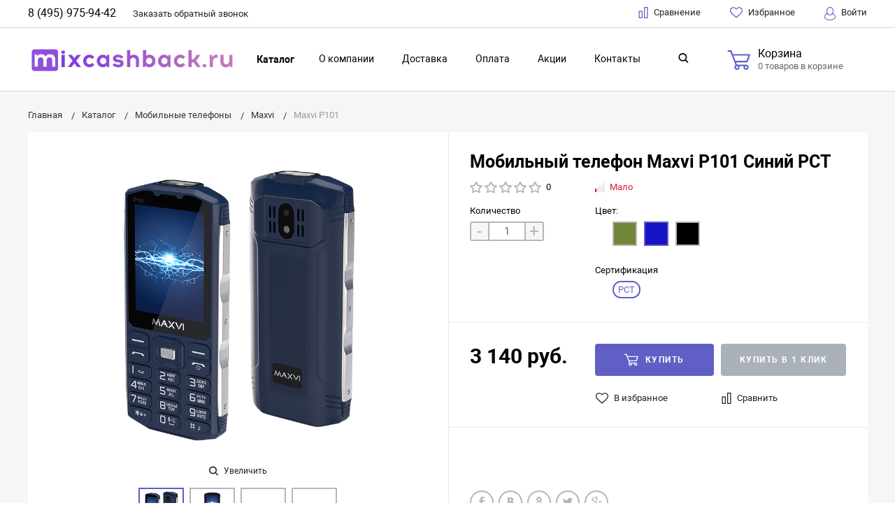

--- FILE ---
content_type: text/html; charset=UTF-8
request_url: https://mixcashback.ru/catalog/maxvi/maxvi-p101.html
body_size: 81573
content:
<!DOCTYPE html>
<html lang="ru">
<head>



	<!-- Google Tag Manager -->
		<!-- End Google Tag Manager -->




    <meta name="viewport" content="width=device-width, initial-scale=1.0" />
        
                                                                                            
            <meta http-equiv="Content-Type" content="text/html; charset=UTF-8" />
<meta name="keywords" content="телефоны, смартфоны, планшеты, аксессуары, чехлы, флешки, зарядки" />
<meta name="description" content="Мы предлагаем широкий ассортимент смартфонов , планшетов и аксессуаров по адекватным ценам." />
<script type="text/javascript" data-skip-moving="true">(function(w, d, n) {var cl = "bx-core";var ht = d.documentElement;var htc = ht ? ht.className : undefined;if (htc === undefined || htc.indexOf(cl) !== -1){return;}var ua = n.userAgent;if (/(iPad;)|(iPhone;)/i.test(ua)){cl += " bx-ios";}else if (/Android/i.test(ua)){cl += " bx-android";}cl += (/(ipad|iphone|android|mobile|touch)/i.test(ua) ? " bx-touch" : " bx-no-touch");cl += w.devicePixelRatio && w.devicePixelRatio >= 2? " bx-retina": " bx-no-retina";var ieVersion = -1;if (/AppleWebKit/.test(ua)){cl += " bx-chrome";}else if ((ieVersion = getIeVersion()) > 0){cl += " bx-ie bx-ie" + ieVersion;if (ieVersion > 7 && ieVersion < 10 && !isDoctype()){cl += " bx-quirks";}}else if (/Opera/.test(ua)){cl += " bx-opera";}else if (/Gecko/.test(ua)){cl += " bx-firefox";}if (/Macintosh/i.test(ua)){cl += " bx-mac";}ht.className = htc ? htc + " " + cl : cl;function isDoctype(){if (d.compatMode){return d.compatMode == "CSS1Compat";}return d.documentElement && d.documentElement.clientHeight;}function getIeVersion(){if (/Opera/i.test(ua) || /Webkit/i.test(ua) || /Firefox/i.test(ua) || /Chrome/i.test(ua)){return -1;}var rv = -1;if (!!(w.MSStream) && !(w.ActiveXObject) && ("ActiveXObject" in w)){rv = 11;}else if (!!d.documentMode && d.documentMode >= 10){rv = 10;}else if (!!d.documentMode && d.documentMode >= 9){rv = 9;}else if (d.attachEvent && !/Opera/.test(ua)){rv = 8;}if (rv == -1 || rv == 8){var re;if (n.appName == "Microsoft Internet Explorer"){re = new RegExp("MSIE ([0-9]+[\.0-9]*)");if (re.exec(ua) != null){rv = parseFloat(RegExp.$1);}}else if (n.appName == "Netscape"){rv = 11;re = new RegExp("Trident/.*rv:([0-9]+[\.0-9]*)");if (re.exec(ua) != null){rv = parseFloat(RegExp.$1);}}}return rv;}})(window, document, navigator);</script>


<link href="/bitrix/js/ui/fonts/opensans/ui.font.opensans.css?16691289282599" type="text/css"  rel="stylesheet" />
<link href="/bitrix/js/main/popup/dist/main.popup.bundle.css?166912893326345" type="text/css"  rel="stylesheet" />
<link href="/bitrix/cache/css/s2/bitlate_pro_mixcashback/page_996582e3286271b0afc37f46bea856a4/page_996582e3286271b0afc37f46bea856a4_v1.css?16691305011727" type="text/css"  rel="stylesheet" />
<link href="/bitrix/panel/main/popup.css?166912892723085" type="text/css"  rel="stylesheet" />
<link href="/bitrix/cache/css/s2/bitlate_pro_mixcashback/default_2563258c98a8660c4c05c99ef65cd79f/default_2563258c98a8660c4c05c99ef65cd79f_v1.css?16691304464556" type="text/css"  rel="stylesheet" />
<link href="/bitrix/cache/css/s2/bitlate_pro_mixcashback/template_7c930bbc2b027eda71875ffb1247e743/template_7c930bbc2b027eda71875ffb1247e743_v1.css?1669130446418097" type="text/css"  data-template-style="true" rel="stylesheet" />







    <title>Maxvi P101</title>
    <!--favicon begin-->
    <link rel="shortcut icon" href="/faviconM.ico" type="image/x-icon">
<!--favicon end-->    <meta property="og:title" content="Maxvi P101"/>
    <meta property="og:description" content="Мы предлагаем широкий ассортимент смартфонов , планшетов и аксессуаров по адекватным ценам.">    <meta property="og:type" content="website"/>
    <meta property="og:url" content="https://mixcashback.ru/catalog/maxvi/maxvi-p101.html" />
    <meta property="og:image" content="https://mixcashback.ru/upload/resize_cache/iblock/f01/968_503_1/z3dcb3tv4ubawzvbeduufn2ypc5sbgl6_preview.png">    <meta property="og:image:width" content="968">    <meta property="og:image:height" content="504">        </head>

<body>
<!-- Google Tag Manager (noscript) -->
<noscript><!-- deleted by bitrix Antivirus --></noscript>
<!-- End Google Tag Manager (noscript) -->
        <div style="height: 0; width: 0; position: absolute; visibility: hidden">
            <!-- inject:svg -->
    <svg xmlns="http://www.w3.org/2000/svg"><symbol id="svg-icon-cart" viewBox="0 0 30 26"><path d="M24.3 24c.8 0 1.5-.7 1.5-1.5s-.7-1.5-1.5-1.5c-.5 0-1.5.5-1.5 1.5 0 .6.6 1.5 1.5 1.5m-11.9 0c.8 0 1.5-.7 1.5-1.5 0-.2 0-.4-.1-.6-.3-.5-.7-.9-1.5-.9-.5 0-.8.3-.8.3-.4.3-.6.7-.6 1.2 0 .8.7 1.5 1.5 1.5m12.4-10L27 8l.4-1c.1-.1-.1.1 0 0h-20l2.8 7H24.4m-.1 12c-1.9 0-3.5-1.6-3.5-3.5 0-.5.1-1 .3-1.5h-5.6c.2.5.3 1 .3 1.5 0 1.9-1.6 3.5-3.5 3.5s-3.5-1.6-3.5-3.5c0-1.2.6-2.2 1.4-2.8L8.9 16v-.1L3.4 2H0V0h4.9l1.9 5h21.9c1.5 0 1.3.6.4 3.2-.2.4.2-.4 0 0L26.7 15c-.4 1-.9 1-.9 1H11l1.1 3H24.3c1.9 0 3.5 1.6 3.5 3.5-.1 1.9-1.6 3.5-3.5 3.5z"/></symbol><symbol id="svg-icon-colorpicker" viewBox="0 0 16 16"><path d="M7.357 5.333L.658 12.014a.296.296 0 0 0-.079.145l-.572 2.596a.294.294 0 0 0 .357.348l2.557-.616a.3.3 0 0 0 .139-.078l6.698-6.68m5.462-5.963A1.712 1.712 0 0 0 13.498 0c-.493 0-.96.195-1.314.549l-1.426 1.425-.437-.437a1.466 1.466 0 0 0-1.042-.43c-.395 0-.765.152-1.043.43l-.584.584c-.277.278-.43.648-.43 1.043 0 .394.153.765.43 1.041l3.365 3.365c.278.277.648.43 1.042.43s.765-.153 1.043-.43l.583-.584c.278-.278.43-.648.43-1.042 0-.395-.153-.765-.43-1.043l-.437-.437 1.426-1.426c.343-.342.538-.794.548-1.272" fill-rule="evenodd"/></symbol><symbol id="svg-icon-compare-hover" viewBox="0 0 13 15"><path d="M7 15V0h6v15H7zm4-13H9v11h2V2zM0 6h6v9H0V6zm2 7h2V8H2v5z"/></symbol><symbol id="svg-icon-compare" viewBox="0 0 21 26"><path d="M19 24V2h-5v22h5M7 24V11H2v13h5m14 2h-9V0h9v26zM9 26H0V9h9v17z"/></symbol><symbol id="svg-icon-cross" viewBox="0 0 11 11"><g fill="none" fill-rule="evenodd" stroke-linecap="square"><path d="M10.002 10.015L.985.985M.986 10.014L10.013.987"/></g></symbol><symbol id="svg-icon-custom-banner-bottom" viewBox="0 0 143 70"><path d="M0 38h143v32H0z" opacity=".5"/><path d="M37 0h32v32H37zm37 0h32v32H74zm37 0h32v32h-32zM0 0h32v32H0z" opacity=".2"/></symbol><symbol id="svg-icon-custom-banner-footer" viewBox="0 0 143 76"><path d="M0 46h143v30H0z" opacity=".2"/><path d="M0 37h143v9H0z" opacity=".5"/><path d="M37 0h32v32H37zm37 0h32v32H74zm37 0h32v32h-32zM0 0h32v32H0z" opacity=".2"/></symbol><symbol id="svg-icon-custom-banner-header" viewBox="0 0 143 76"><path d="M0 0h143v10H0z" opacity=".5"/><path d="M0 10h143v15H0zm0 20h143v46H0z" opacity=".2"/></symbol><symbol id="svg-icon-custom-banner-left" viewBox="0 0 143 69"><path d="M0 0h32v69H0z" opacity=".5"/><path d="M37 37h32v32H37zm37 0h32v32H74zm37 0h32v32h-32zM37 0h32v32H37zm37 0h32v32H74zm37 0h32v32h-32z" opacity=".2"/></symbol><symbol id="svg-icon-custom-banner-top" viewBox="0 0 143 69"><path d="M0 0h143v32H0z" opacity=".5"/><path d="M37 37h32v32H37zm37 0h32v32H74zm37 0h32v32h-32zM0 37h32v32H0z" opacity=".2"/></symbol><symbol id="svg-icon-custom-catalog-left" viewBox="0 0 143 69"><path d="M0 0h32v69H0z" opacity=".5"/><path d="M37 0h32v32H37zm37 0h32v32H74zm37 0h32v32h-32zM37 37h32v32H37zm37 0h32v32H74zm37 0h32v32h-32z" opacity=".2"/></symbol><symbol id="svg-icon-custom-catalog-top" viewBox="0 0 144 83"><path d="M0 0h143.5v9H0z" opacity=".5"/><path d="M37 14h32v32H37zm37 0h32v32H74zm37 0h32v32h-32zM37 51h32v32H37zM0 14h32v32H0zm0 37h32v32H0zm74 0h32v32H74zm37 0h32v32h-32z" opacity=".2"/></symbol><symbol id="svg-icon-custom-category-banner" viewBox="0 0 24 24"><g fill="none" fill-rule="evenodd" stroke-width="2"><path d="M1 1h22v22H1z"/><path d="M1.427 17.363l5.628-5.879 8.15 5.88 7.793-3.954"/><circle cx="15.5" cy="6.5" r=".5"/></g></symbol><symbol id="svg-icon-custom-category-catalog" viewBox="0 0 24 24"><path d="M1 1h11v11H1zm11 0h11v11H12zM1 12h11v11H1zm11 0h11v11H12z" fill="none" fill-rule="evenodd" stroke-width="2"/></symbol><symbol id="svg-icon-custom-category-general" viewBox="0 0 23 22"><g fill="none" fill-rule="evenodd" stroke-width="2"><path d="M22 20.988l-.012-12.989-7.993.007.006 5.995-4.996.005L9.01 21z"/><path d="M14 14.002l-12.988.012L1 1.025l12.989-.012z"/></g></symbol><symbol id="svg-icon-custom-category-header" viewBox="0 0 24 14"><g fill="none" fill-rule="evenodd" stroke-width="2" stroke-linecap="square"><path d="M1 1h22v12H1zM5 7h2m4 0h8"/></g></symbol><symbol id="svg-icon-custom-category-main" viewBox="0 0 24 24"><g fill="none" fill-rule="evenodd" stroke-width="2" stroke-linecap="square"><path d="M1 1h22v22H1zM6 14h12M6 18h12M3 9h18"/></g></symbol><symbol id="svg-icon-custom-category-mobile" viewBox="0 0 20 24"><g fill="none" fill-rule="evenodd" stroke-width="2" stroke-linecap="square"><path d="M1 1h18v22H1zM8.015 5.01h4.041"/><circle cx="10" cy="19" r=".5"/></g></symbol><symbol id="svg-icon-custom-category-product" viewBox="0 0 25 24"><g fill="none" fill-rule="evenodd" stroke-width="2" stroke-linecap="square"><path d="M1 1h11v11H1zM1.023 17.087h21.994m-21.994 5h21.994M12 1h11v11H12z"/></g></symbol><symbol id="svg-icon-custom-format-menu" viewBox="0 0 150 78"><path opacity=".2" d="M0 0h150v12H0zM0 17h39v61H0zM44 17h106v61H44z"/></symbol><symbol id="svg-icon-custom-format-wide" viewBox="0 0 150 78"><path opacity=".2" d="M0 0h150v12H0zM0 17h150v61H0z"/></symbol><symbol id="svg-icon-custom-reset" viewBox="0 0 25 24"><g fill="none" fill-rule="evenodd" stroke-linecap="round"><path d="M2.922 11.47l3.073-3.175M2.922 11.47L.695 7.917M2.948 11.11c.208-4.23 2.889-8.125 7.005-9.624 5.578-2.03 11.774.923 13.844 6.613 2.071 5.69-.777 11.933-6.355 13.964-4.688 1.706-9.81-.11-12.556-4.108"/></g></symbol><symbol id="svg-icon-custom-sortable" viewBox="0 0 5 22"><g fill="none" fill-rule="evenodd" stroke-linecap="square"><path d="M2.5 7.5v-6m2 1l-2-2m-2 2l2-2M2.5 14.5v6m2-1l-2 2m-2-2l2 2"/></g></symbol><symbol id="svg-icon-custom-support" viewBox="0 0 26 26"><path d="M22.478 11.427V9.04c0-4.194-3.833-8.678-9.402-8.678-5.605 0-9.402 4.484-9.402 8.678v2.387c-1.085.072-2.712.615-2.712 2.133v2.713c0 1.7 2.025 2.17 3.073 2.17.181 0 .362-.145.362-.362v-4.52a.362.362 0 0 0-.723 0v4.158c-.651-.072-2.025-.325-2.025-1.446V13.56c0-1.446 2.35-1.446 2.35-1.446.181 0 .362-.145.362-.362V9.04c0-3.797 3.507-7.955 8.678-7.955 5.244 0 8.68 4.158 8.68 7.955v2.712c0 .181.144.362.36.362.037 0 2.351.036 2.351 1.446v2.713c0 1.084-1.338 1.374-2.025 1.446V13.56a.362.362 0 0 0-.361-.361c-.217 0-.362.145-.362.361v4.52c0 3.364-.362 5.786-3.833 5.967v-.542c0-.506-.325-1.266-1.266-1.266h-3.616c-1.12 0-1.7.868-1.7 1.7 0 .868.58 1.7 1.7 1.7h3.616a.362.362 0 0 0 0-.724h-3.616c-.687 0-1.012-.506-1.012-1.012 0-.507.325-1.013 1.012-1.013h3.616c.47 0 .543.398.543.543v.904c0 .18.144.361.361.361 1.736 0 3.038-.542 3.906-1.663.723-.94.94-3.833.976-4.701 1.085-.073 2.712-.615 2.712-2.134v-2.712c.109-1.482-1.519-1.989-2.603-2.061z" fill="none" fill-rule="evenodd" stroke-width=".733"/></symbol><symbol id="svg-icon-custom-wiki" viewBox="0 0 26 26"><text y="621.5" x="-114.67" transform="matrix(.26458 0 0 .26458 30.107 -142.84)" fill-rule="evenodd" stroke-width="5.001"><tspan style="line-height:1.25" y="621.5" x="-114.67" font-size="100.026" font-weight="700" font-family="Times New Roman">W</tspan></text></symbol><symbol id="svg-icon-delivery" viewBox="0 0 27 24"><path class="st0" d="M25 24H2c-1.1 0-2-.9-2-2V2C0 .9.9 0 2 0h23c1.1 0 2 .9 2 2v20c0 1.1-.9 2-2 2zM18 2H9v6h9V2zm7 0h-5v8H7V2H2v20h23V2z"/></symbol><symbol id="svg-icon-doc" viewBox="0 0 32 39"><path d="M21.62 0H0v39h32V10.41L21.62 0zM22 3l7 7h-7V3zM2 37V2h18v10h10v25H2z"/></symbol><symbol id="svg-icon-file-drop" viewBox="0 0 47 40"><g fill-rule="evenodd"><path d="M23.111 34.667c-6.2 0-11.225-5.073-11.225-11.333S16.91 12 23.11 12s11.225 5.073 11.225 11.334c0 6.26-5.024 11.333-11.225 11.333m17.829-28h-7.924L30.6 1.789C30.112.8 28.827 0 27.733 0H18.49c-1.094 0-2.379.8-2.867 1.789l-2.416 4.878H5.283C2.365 6.667 0 9.055 0 12v22.667C0 37.613 2.365 40 5.283 40H40.94c2.917 0 5.282-2.387 5.282-5.333V12c0-2.945-2.365-5.333-5.282-5.333"/><path d="M23.111 16a7.111 7.111 0 1 1 0 14.222 7.111 7.111 0 0 1 0-14.222"/></g></symbol><symbol id="svg-icon-geolocation" viewBox="0 0 17 22"><path fill="none" d="M8.401 11.78c-1.796 0-3.237-1.46-3.237-3.28 0-1.82 1.441-3.28 3.237-3.28s3.237 1.46 3.237 3.28c0 1.82-1.44 3.28-3.237 3.28m0-10.78C4.335 1 1.04 4.38 1 8.56c.02 1.46.434 2.84 1.164 3.98l5.665 8.02c.158.3.375.44.572.44.217 0 .415-.14.573-.44l5.644-8.02a7.447 7.447 0 0 0 1.165-3.98C15.763 4.38 12.467 1 8.4 1"/></symbol><symbol id="svg-icon-history" viewBox="0 0 26 28"><path class="st0" d="M24 28H2c-1.1 0-2-.9-2-2V2C0 .9.9 0 2 0h22c1.1 0 2 .9 2 2v24c0 1.1-.9 2-2 2zm0-26H2v24h22V2zm-5 7H7V7h12v2zm0 6H7v-2h12v2zm0 6H7v-2h12v2z"/></symbol><symbol id="svg-icon-liked-hover" viewBox="0 0 18 16"><path d="M17.4 6.7C16.2 9.5 9 15.9 9 16c0-.1-7.2-6.5-8.4-9.3C0 5.5 0 4.2.4 3.1.9 2 1.8 1 3 .5 4.1 0 5.3-.1 6.3.2c1.1.3 2 1.2 2.7 2.1.7-1 1.6-1.8 2.7-2.1 1.1-.3 2.2-.2 3.3.3 1.2.5 2.1 1.5 2.6 2.6.4 1.1.4 2.4-.2 3.6zm-1.7-2.4c-.4-.8-.9-1.8-1.9-2.2-.8-.4-1.6 0-2.8.9-1.1.8-2 1.7-2 1.7s-1.1-1-2-1.9c-.8-.8-1.9-1-2.7-.5-1 .4-1.7 1.1-2 2-.2.4-.4.8 0 1.8 1 2 6.7 6.8 6.7 6.9 0-.1 5.8-4.9 6.7-6.9.2-.7.4-1.2 0-1.8z"/></symbol><symbol id="svg-icon-liked" viewBox="0 0 30 26"><path d="M29.2 11.4C27.2 16 15 25.8 15 26c-.1-.2-12.3-10-14.3-14.6-.9-2.2-.9-4.9-.1-6.8.7-1.9 2.2-2.8 4.3-3.8 1.8-.9 3.8-1 5.6-.4 1.8.5 3.4 1.8 4.5 3.4C16.1 2.1 17.7.9 19.5.4c1.8-.5 3.8-.4 5.6.4 2.1 1 3.6 2.1 4.3 4 .8 1.8.8 4.4-.2 6.6zM25 3c-2.4-1.8-6-1.5-10 3-4.2-4.5-7.1-4.6-10-3-1.1.5-3 2.3-3 4 0 2.1.2 2.8 1 4 3.4 5.4 11.9 11.8 12 12 .1-.2 9.2-7 12-12 .8-1.4 1-2.2 1-4 0-1.4-1.3-2.8-3-4z"/></symbol><symbol id="svg-icon-load-more" viewBox="0 0 41 41"><path d="M40.243 25.6a.779.779 0 0 0-.164-.444.777.777 0 0 0-.11-.114.941.941 0 0 0-.893-.183l-.028.01a.77.77 0 0 0-.272.173l-8.11 4.614a.873.873 0 0 0 1.077 1.375l5.792-2.784a18.679 18.679 0 0 1-35.069-2.8.869.869 0 0 0-1.682.453 20.41 20.41 0 0 0 38.038 3.676l.436 5.3a.872.872 0 0 0 1.742-.15zm-.03-10.486a20.411 20.411 0 0 0-38.037-3.678L1.74 6.142A.872.872 0 0 0 0 6.285l.752 9.122a.777.777 0 0 0 .166.452.823.823 0 0 0 .115.119.867.867 0 0 0 .778.209.9.9 0 0 0 .11-.027l.032-.012a.764.764 0 0 0 .268-.169l8.112-4.616A.873.873 0 0 0 9.26 9.988l-5.792 2.785a18.679 18.679 0 0 1 35.07 2.8.869.869 0 0 0 1.676-.461z"/></symbol><symbol id="svg-icon-logo" viewBox="0 0 264 25.1"><path class="icon-secondary" d="M212.1 14.5c-1.9 1.8-4.1 2.1-6 2.1h-3.9v8H196V.6h9.9c2.1 0 4.2.4 6.1 2.2 1.9 1.8 2.2 3.8 2.2 5.8 0 1.8-.2 4.1-2.1 5.9zM207 6.4c-.7-.8-1.9-.9-2.7-.9h-2.1v6h2.1c.6 0 1.9-.1 2.6-.8.8-.6.8-1.6.8-2.2 0-.5 0-1.4-.7-2.1zm22.5 8.3l7.5 9.8h-7.7l-6-9.2v9.2h-6.2V.5h9.7c1.8 0 4.1.3 5.9 2.1 1.4 1.4 2.1 3.5 2.1 5.4 0 2.1-.7 3.9-1.9 5-1 1-2.3 1.5-3.4 1.7zm-2-8.4c-.6-.6-1.6-.9-3-.9h-1.2v5.9h1.2c.9 0 2.3-.3 3-1 .5-.5.8-1.3.8-2s-.2-1.5-.8-2zm32.7 15.2c-2.4 2.3-5.9 3.6-9.5 3.6s-7-1.2-9.5-3.6c-2.6-2.4-3.8-5.8-3.8-9s1.2-6.6 3.8-9c2.4-2.3 5.9-3.6 9.5-3.6s7 1.2 9.5 3.6c2.6 2.4 3.8 5.8 3.8 9s-1.2 6.6-3.8 9zM255.6 8c-1.3-1.3-3.2-1.9-4.8-1.9-1.7 0-3.6.6-4.9 1.9-1.3 1.3-1.9 3-1.9 4.7 0 2.1 1 3.6 1.9 4.5 1.2 1.1 2.8 1.9 4.9 1.9 2.1 0 3.7-.8 4.8-1.9 1.1-1.1 1.9-2.8 1.9-4.6 0-1.9-.8-3.6-1.9-4.6z"/><path class="icon-primary" d="M18.3 17.6c0 2.3-.9 3.8-1.8 4.7-1.3 1.3-3.6 2.3-6.5 2.3H0V.6h9.3c1.7 0 3.8.3 5.3 1.9.8.8 1.4 2.3 1.4 4.4 0 1-.2 1.9-.7 3-.5.9-1 1.5-1.9 1.9 1.3.1 2.5.7 3.3 1.4.9.9 1.6 2.5 1.6 4.4zM9.8 6c-.4-.4-1.2-.7-2.4-.7H6.2V10h1.2c.6 0 1.7-.1 2.4-.8.4-.4.6-1 .6-1.6-.1-.5-.3-1.2-.6-1.6zm1.6 9.4c-.8-.8-2.3-.8-3.9-.8H6.2v5h1.4c1.7 0 3.2-.2 3.9-1 .3-.3.5-.9.5-1.6 0-.6-.3-1.2-.6-1.6zm10.5 9.1V.5h6.2v24h-6.2zM41.6 5.8v18.7h-6.2V5.8h-5.1V.5h16.5v5.3h-5.2zM49 24.5V.5h6.2v18.7h7.5v5.3H49zm33.4 0l-1.5-4h-8.7l-1.6 4H64l9.2-24H80l9 24h-6.6zM76.5 8l-2.6 7.8h5.3L76.5 8zm22.4-2.2v18.7h-6.2V5.8h-5.1V.5h16.5v5.3h-5.2zm21 13.5v5.3h-13.6V.6h13.6v5.3h-7.4v4h7v5.3h-7v4.1h7.4zm11.6-5.8v-2h53v2h-53zm47.3 5l-1.3-1.3 5.6-5.6 1.3 1.3-5.6 5.6zm4.3-5l-5.6-5.6 1.3-1.3 5.6 5.6-1.3 1.3z"/></symbol><symbol id="svg-icon-m-toggle" viewBox="0 0 23 19"><path fill-rule="evenodd" d="M0 19v-3h23v3H0zM0 8h23v3H0V8zm0-8h23v3H0V0z"/></symbol><symbol id="svg-icon-menu-more" viewBox="0 0 33 9"><path fill-rule="evenodd" d="M28.5 9A4.5 4.5 0 0 1 24 4.5C24 2.02 26.02 0 28.5 0a4.5 4.5 0 0 1 0 9zm0-7a2.5 2.5 0 0 0 0 5 2.5 2.5 0 0 0 0-5zm-12 7A4.5 4.5 0 0 1 12 4.5C12 2.02 14.02 0 16.5 0a4.5 4.5 0 0 1 0 9zm0-7a2.5 2.5 0 0 0 0 5 2.5 2.5 0 0 0 0-5zm-12 7A4.5 4.5 0 0 1 0 4.5C0 2.02 2.02 0 4.5 0a4.5 4.5 0 0 1 0 9zm0-7a2.5 2.5 0 0 0 0 5 2.5 2.5 0 0 0 0-5z"/></symbol><symbol id="svg-icon-metro" viewBox="0 0 16 11"><path d="M8 11l2.6-4.411 1.079 2.987h-.871v1.315H16V9.577h-.991L11.279 0 8 5.9 4.721 0 .991 9.577H0v1.315h5.192V9.577h-.871L5.4 6.589z"/></symbol><symbol id="svg-icon-order" viewBox="0 0 24 26"><rect fill="none" x="6" y="1" width="12" height="11" rx="5.5" stroke-width="2"/><rect fill="#fff" fill-rule="evenodd" y="7" width="24" height="19" rx="2" stroke-width="0"/><rect fill="none" x="1" y="8" width="22" height="17" rx="2" stroke-width="2"/></symbol><symbol id="svg-icon-phone" viewBox="0 0 21 32"><path class="st0" d="M18 32H3c-1.7 0-3-1.3-3-3V3c0-1.7 1.3-3 3-3h15c1.7 0 3 1.3 3 3v26c0 1.7-1.3 3-3 3zm1-29c0-.6-.4-1-1-1H3c-.6 0-1 .4-1 1v26c0 .6.4 1 1 1h15c.6 0 1-.4 1-1V3zM7 5h7v2H7V5zm3.5 19c.8 0 1.5.7 1.5 1.5s-.7 1.5-1.5 1.5S9 26.3 9 25.5s.7-1.5 1.5-1.5z"/></symbol><symbol id="svg-icon-placemark" viewBox="0 0 40 47"><circle cx="20" cy="20" r="9" fill="#fff"/><path d="M32.011 7.974A16.989 16.989 0 0 0 7.972 31.986L19.992 44l12.02-12.01a16.956 16.956 0 0 0-.001-24.016zM26 25.983a8.487 8.487 0 1 1 2.491-6 8.479 8.479 0 0 1-2.491 6z" fill-rule="evenodd"/></symbol><symbol id="svg-icon-plus-courier" viewBox="0 0 115 93"><path class="icon-primary" d="M111 85h-7c-1.3 4.3-5.4 8-10 8s-8.8-2.8-10-8H35c-1.3 4.3-5.4 8-10 8s-9.4-3.8-10-8H5c-2.8 0-5-2.1-5-5 0-2.6 2.6-4.6 5-5V20c0-.8.2-1 1-1h8.1c0 .6-.1 1.2-.1 1.8v.2H7v54h12c1.4-1.4 3.2-2 6-2s4 .3 6 2h38V21h-9v-.2c0-.6 0-1.2-.1-1.8H70c.8 0 1 .2 1 1v17h13c.5 0 1.7.6 2 1l13 19h3c5.5 0 9 2.6 9 9v9c2.5.4 4 2.4 4 5 0 2.9-1.2 5-4 5zm-17 6c4 0 8-3.9 8-8s-4-8-8-8-8 3.9-8 8c0 4.7 4 8 8 8zM7 77H5c-.9 0-3 1.4-3 3 0 2.3 1.8 3 3 3h10v-1c0-2 .9-3.8 2-5H7zm18-2c-4 0-8 3.9-8 8s4 8 8 8 8-3.9 8-8-4-8-8-8zm45 2H33c1.3 1.7 2 4.4 2 6h49c0-3.2.9-4.5 2-6H70zm39-11c0-5.9-3.9-7-7-7H76.9c-.8 0-.9-.2-.9-1V46c0-.8.2-1 1-1s1 1.2 1 2v10h18L84 39H71v36h17c1.4-1.4 3.2-2 6-2s4.2.2 6 2h9v-9zm2 11h-9c1.2 1.3 2 4.4 2 6h7c1.2 0 2-1.8 2-3s-.8-3-2-3zM25 88c-2.8 0-5-2.2-5-5s2.2-5 5-5 5 2.2 5 5-2.2 5-5 5zm0-7.8c-1.5 0-2.8 1.3-2.8 2.8s1.2 2.8 2.8 2.8c1.5 0 2.8-1.3 2.8-2.8s-1.3-2.8-2.8-2.8zM94 78c2.8 0 5 2.2 5 5s-2.2 5-5 5-5-2.2-5-5 2.3-5 5-5zm0 8c1.6 0 3-1.3 3-3s-1.3-3-3-3c-1.6 0-3 1.4-3 3 0 1.7 1.3 3 3 3z"/><path class="icon-secondary" d="M37 53.6c4.1-2.9 19-14.7 19-32.1C56 10.8 47.5 2 37 2s-19 8.8-19 19.5c0 17.4 14.9 29.2 19 32.1m0-42.7c5.7 0 10.4 4.8 10.4 10.6S42.7 32.1 37 32.1s-10.4-4.8-10.4-10.6S31.3 10.9 37 10.9M37 56zm0 0S16 43 16 21.5C16 9.6 25.4 0 37 0s21 9.6 21 21.5C58 43 37 56 37 56zm0-43.1c-4.6 0-8.4 3.9-8.4 8.6 0 4.8 3.8 8.6 8.4 8.6s8.4-3.9 8.4-8.6c0-4.7-3.8-8.6-8.4-8.6z"/></symbol><symbol id="svg-icon-plus-delivery-sng" viewBox="0 0 97 82"><path class="icon-primary" d="M96.3 72.3l-31 9.7h-.6L33 70.4 1.3 81.9H1c-.2 0-.4-.1-.6-.2-.2-.1-.4-.4-.4-.7V19.7c0-.4.3-.8.7-.9l10-3.7c-.2.7-.3 1.5-.4 2.3l-8.3 3v59.3l30-11V58.3c.6.4 1 .7 1 .7s.4-.2 1-.7v10.3l30 11V20.4l-8.3-3c-.1-.8-.2-1.5-.4-2.2l9.7 3.5 30.7-9.6c.3-.1.6-.1.9.1.2.2.4.5.4.8v61.4c0 .4-.3.7-.7.9zM95 11.4l-29 9v59.3l29-9V11.4z"/><path class="icon-secondary" d="M33 53.6c4.1-2.9 19-14.7 19-32.1C52 10.8 43.5 2 33 2s-19 8.7-19 19.5c0 17.4 14.9 29.2 19 32.1m0-42.7c5.7 0 10.4 4.8 10.4 10.6S38.7 32.1 33 32.1s-10.4-4.8-10.4-10.6S27.3 10.9 33 10.9M33 56zm0 0S12 43 12 21.5C12 9.6 21.4 0 33 0s21 9.6 21 21.5C54 43 33 56 33 56zm0-43.1c-4.6 0-8.4 3.9-8.4 8.6s3.8 8.6 8.4 8.6c4.6 0 8.4-3.9 8.4-8.6s-3.8-8.6-8.4-8.6z"/></symbol><symbol id="svg-icon-plus-delivery-world" viewBox="0 0 112 86"><path class="icon-primary" d="M69 86c-12.7 0-24.1-5.5-31.9-14.2.4-.6.7-1.2 1.1-1.8 2.5 2.8 5.3 5.3 8.5 7.4L46 76s7-7.8 7-10-2.7-5.3-4-7c-1.3-1.7.3-5.2 1-7 .7-1.8-.4-2.6-2-4-1.1-1.1-2.1-3-3-3-.4 0-.8.5-1.3.9-.1-.8-.3-1.6-.5-2.4.5-.3 1.1-.6 1.8-.6 2 0 4.3 3.2 5 4 .7.8 3.1 2 2 5s-2.1 4.7-1 6c1.1 1.3 4 4.5 4 8 0 3.1-6.5 10.3-7.8 11.7C53.5 81.7 61 84 69 84c22.6 0 41-18.4 41-41 0 0-5.7 3.5-8 5s-5.6 3.9-7 5c-1.4 1.1-1.6 4.6-3 5-1.4.4-5.7 1-7 1-1.3 0-3.2 2-6 2s-4.7-2.5-6-3-6-.3-6-4 6.7-4 9-4c1.3 0 4.7-1.9 5-3 .3-1.1-1-2-1-2s-4.5-3.9-7-8-3-7.4-3-13c0-.9-1.7-2-3-2s-5-.4-7-2c-3.6-2.6-1-8.7-1-10 0-2.8 2.5-6.2 3.6-7.5C48 4.8 35.9 14.8 30.8 28.3c-.6-.3-1.2-.6-1.9-.8C35.1 11.4 50.7 0 69 0c23.7 0 43 19.3 43 43S92.8 86 69 86zm0-84c-1.6 0-3.1.1-4.6.3-.8 1.6-2.2 4.5-3.4 7.7-1 2.6-1.6 6.5 0 8s4.3 2 6 2c1.7 0 4.4.2 5 3 .6 2.8-1.3 6.8 3 13s5.5 6.8 7 8c1.5 1.2 2 3.2 0 5-2 1.8-3.8 2.7-6 3s-7 .4-7 2 2.4 1.5 4 2 3.7 3 6 3 3.6-2 6-2 4.8 0 6-1c1.2-1 .6-3.3 3-5 2.4-1.7 6.4-3.8 8-5 1.5-1.1 7.5-4.7 8-5-1.1-21.7-19-39-41-39z"/><path class="icon-secondary" d="M21 82.6c4.1-2.9 19-14.7 19-32.1C40 39.7 31.5 31 21 31S2 39.7 2 50.5c0 17.4 14.9 29.1 19 32.1m0-42.7c5.7 0 10.4 4.8 10.4 10.6S26.7 61.1 21 61.1s-10.4-4.8-10.4-10.6S15.3 39.9 21 39.9M21 85zm0 0S0 72 0 50.5C0 38.6 9.4 29 21 29s21 9.6 21 21.5C42 72 21 85 21 85zm0-43.1c-4.6 0-8.4 3.9-8.4 8.6s3.8 8.6 8.4 8.6c4.6 0 8.4-3.9 8.4-8.6s-3.8-8.6-8.4-8.6z"/></symbol><symbol id="svg-icon-plus-delivery" viewBox="60 -30 132 71"><path class="icon-secondary" d="M185-.5l1.5-1.5 3.5 3.5-1.5 1.5L185-.5zm7 18.9c0 6-2.4 11.7-6.7 16S175.1 41 169 41c-6.1 0-11.9-2.4-16.3-6.6-4.3-4.3-6.7-9.9-6.7-16 0-6 2.4-11.7 6.7-16 3.9-3.8 7.9-6 13.3-6.4v-4h6v4c5.4.5 9.4 2.7 13.3 6.4 4.3 4.3 6.7 10 6.7 16zM170-6h-2v2h2v-2zm-1 3.8c-11.6 0-21 9.3-21 20.7s9.4 20.7 21 20.7 21-9.3 21-20.7-9.4-20.7-21-20.7zm1 23.2v2c0 .6-.4 1-1 1s-1-.4-1-1v-2c-1.1-.4-2-1.7-2-3s.9-2.6 2-3V3c0-.6.4-1 1-1s1 .4 1 1v12c1.1.4 2 1.7 2 3 0 1.2-.9 2.6-2 3zm-1-4c-.6 0-1 .4-1 1s.4 1 1 1 1-.4 1-1-.4-1-1-1z"/><path class="icon-primary" d="M106 24c0-2.2 1.8-4 4-4s4 1.8 4 4-1.8 4-4 4-4-1.8-4-4zm6 0c0-1.1-.9-2-2-2s-2 .9-2 2 .9 2 2 2 2-.9 2-2zm4 0c0-2.2 1.8-4 4-4s4 1.8 4 4-1.8 4-4 4-4-1.8-4-4zm6 0c0-1.1-.9-2-2-2s-2 .9-2 2 .9 2 2 2 2-.9 2-2zm57-28v-24h-26v17c0 1-1 2-2 2h-24c-1 0-2-1-2-2v-17H99v63h52l2 2H99c-1 0-2-1-2-2v-63c0-.9 1.1-2 2-2h80c1 0 2 1.1 2 2v25l-2-1zm-28-24h-24v17h24v-17zM89.5 25h-20c-.3 0-.5-.2-.5-.5v-1c0-.3.2-.5.5-.5h20c.3 0 .5.2.5.5v1c0 .3-.2.5-.5.5zm0-10h-25c-.3 0-.5-.2-.5-.5v-1c0-.3.2-.5.5-.5h25c.3 0 .5.2.5.5v1c0 .3-.2.5-.5.5zm0-10h-29c-.3 0-.5-.2-.5-.5v-1c0-.3.2-.5.5-.5h29c.3 0 .5.2.5.5v1c0 .3-.2.5-.5.5zm0-10h-25c-.3 0-.5-.2-.5-.5v-1c0-.3.2-.5.5-.5h25c.3 0 .5.2.5.5v1c0 .3-.2.5-.5.5zm0-10h-20c-.3 0-.5-.2-.5-.5v-1c0-.3.2-.5.5-.5h20c.3 0 .5.2.5.5v1c0 .3-.2.5-.5.5z"/></symbol><symbol id="svg-icon-plus-discount" viewBox="48 -40 108 90"><path class="icon-primary" d="M113.5 45c-6.5 0-12.7-1.5-18.2-4.1l1.1-1.7c5.2 2.4 11 3.8 17.2 3.8C135.9 43 154 24.9 154 2.5S135.9-38 113.5-38c-20.8 0-38 15.8-40.2 36h-2c2.2-21.4 20.3-38 42.3-38C137-40 156-21 156 2.5S137 45 113.5 45zM94-9.5c0-4.1 3.4-7.5 7.5-7.5s7.5 3.4 7.5 7.5-3.4 7.5-7.5 7.5S94-5.4 94-9.5zm7.5 5.5c3 0 5.5-2.5 5.5-5.5s-2.5-5.5-5.5-5.5S96-12.5 96-9.5 98.5-4 101.5-4zM132 13.5c0 4.1-3.4 7.5-7.5 7.5s-7.5-3.4-7.5-7.5 3.4-7.5 7.5-7.5 7.5 3.4 7.5 7.5zm-13 0c0 3 2.5 5.5 5.5 5.5s5.5-2.5 5.5-5.5-2.5-5.5-5.5-5.5-5.5 2.5-5.5 5.5zm-19.7.8l31-31 1.4 1.4-31 31-1.4-1.4z"/><path class="icon-secondary" d="M73 49.9c-13.8 0-24.9-11.2-24.9-24.9C48.1 11.2 59.2.1 73 .1 86.8.1 97.9 11.3 97.9 25c0 13.8-11.1 24.9-24.9 24.9zM73 2C60.3 2 50 12.3 50 25s10.3 23 23 23 23-10.3 23-23S85.7 2 73 2zm7.3 30.4c-2.5 0-4.1-.9-5.2-2.4l1.1-1.2c1 1.2 2.2 1.9 4 1.9 2 0 3.6-1.4 3.8-3.2.1-2-1.7-3.1-3.7-3.1-1.3 0-2.4.4-3.4 1.4L76 25v-8h9v2h-7v5c.7-.7 1.4-1.1 2.8-1.1 2.5 0 5.3 1.7 5.1 4.7-.1 2.9-2.7 4.8-5.6 4.8zM70 20l-2.2 2.4L66 21l4-4h2v15h-2V20zm-4 8h-6v-2h6v2z"/></symbol><symbol id="svg-icon-plus-fitting" viewBox="0 0 93.8 98.9"><path class="icon-primary" d="M93.6 31.2l-11 11.5-.1.1c-.4.4-1 .3-1.4-.1l-7.2-8.1V77c0 .6-.4 1-1 1H52.6c.1-.7.2-1.3.2-2h19.1V32c-.6-1-1.1-2.2-1.4-4.1-.4-2-.6-4.4-.6-6.9 0-4.7.7-10 2.7-14.5-2.7-1.1-7.7-2.1-10.9-2.8-1.9 4.9-6.9 8.3-12.8 8.3-5.8 0-10.8-3.4-12.8-8.3-3.1.8-8 1.7-10.7 2.8C27.3 11 28 16.3 28 21c0 2.6-.2 5-.6 6.9-.4 1.8-.8 3.3-1.4 4.3V47c-.7 0-1.3.1-2 .1V34.6l-7.2 8.1-.1.1c-.4.4-1 .4-1.4 0l-11-11.5c-.3-.4-.4-.9-.1-1.3l19-24.5c.1-.1.2-.2.4-.3C30.3 2.1 40.8 0 48.9 0 57 0 67.6 2.1 74.3 5.1c.1.1.3.2.4.3l19 24.5c.2.4.2 1-.1 1.3zm-87.3-.8L16 40.5l8.2-9.2c.4-.7.8-2 1.2-3.8.4-1.8.6-4.1.6-6.6 0-4.3-.7-9.1-2.2-13.1L6.3 30.4zM48.9 2c-3.6 0-7.3.5-10.8 1.2 1.7 4 5.9 6.8 10.8 6.8 5 0 9.1-2.8 10.8-6.8C56.2 2.5 52.5 2 48.9 2zm25.2 5.9c-1.6 3.9-2.2 8.8-2.2 13.1 0 2.4.2 4.7.6 6.6.3 1.7.8 3.1 1.2 3.8l8.2 9.2 9.6-10.1L74.1 7.9z"/><path class="icon-secondary" d="M24.9 98.9C11.2 98.9 0 87.8 0 74c0-13.8 11.2-24.9 24.9-24.9 13.8 0 24.9 11.2 24.9 24.9.1 13.8-11.1 24.9-24.9 24.9zm0-47.9c-12.7 0-23 10.3-23 23s10.3 23 23 23 23-10.3 23-23-10.3-23-23-23zm-5 31.6l-.3.4-6.6-6.6 1.4-1.4 5.6 5.6L35.6 65l1.4 1.4L20.3 83l-.4-.4z"/></symbol><symbol id="svg-icon-plus-guarantee" viewBox="0 0 100 99"><path class="icon-primary" d="M47 28h39v-2H47v2zm0 12h39v-2H47v2zm39-26H47v2h39v-2zM33 0v45.7c.7.2 1.3.3 2 .5V2h63v74H53.7c-.1.7-.2 1.3-.4 2H100V0H33zm14 52h39v-2H47v2zm39 10H52.1c.3.7.5 1.3.7 2H86v-2z"/><path class="icon-secondary" d="M21 78.6L15.4 73 14 74.4l6.6 6.6.4-.4.4.4L38 64.4 36.6 63 21 78.6zm5-31.5C12.2 47.1 1.1 58.2 1.1 72c0 13.8 11.2 24.9 24.9 24.9S50.9 85.8 50.9 72c0-13.8-11.1-24.9-24.9-24.9zM26 95C13.3 95 3 84.7 3 72s10.3-23 23-23 23 10.3 23 23-10.3 23-23 23z"/></symbol><symbol id="svg-icon-plus-installation" viewBox="0 0 115 95"><path class="icon-primary" d="M111 87h-7c-1.2 4.3-5.4 8-10 8s-8.8-2.8-10-8H35c-1.2 4.3-5.4 8-10 8s-9.4-3.8-10-8H5c-2.8 0-5-2.1-5-5 0-2.6 2.6-4.6 5-5V22c0-.8.2-1 1-1h11v2H7v54h12c1.4-1.4 3.2-2 6-2s4 .3 6 2h38V23H56v-2h14c.8 0 1 .2 1 1v17h13c.5 0 1.7.6 2 1l13 19h3c5.5 0 9 2.6 9 9v9c2.5.4 4 2.4 4 5 0 2.9-1.2 5-4 5zm-17 6c4 0 8-3.9 8-8s-4-8-8-8-8 3.9-8 8c0 4.7 4 8 8 8zM7 79H5c-.9 0-3 1.4-3 3 0 2.3 1.8 3 3 3h10v-1c0-2 .9-3.8 2-5H7zm18-2c-4 0-8 3.9-8 8s4 8 8 8 8-3.9 8-8-4-8-8-8zm45 2H33c1.3 1.7 2 4.4 2 6h49c0-3.2.9-4.5 2-6H70zm39-11c0-5.9-3.9-7-7-7H76.9c-.8 0-.9-.2-.9-1V48c0-.8.2-1 1-1s1 1.2 1 2v10h18L84 41H71v36h17c1.4-1.4 3.2-2 6-2s4.2.2 6 2h9v-9zm2 11h-9c1.2 1.3 2 4.4 2 6h7c1.2 0 2-1.8 2-3s-.8-3-2-3zM25 90c-2.8 0-5-2.2-5-5s2.2-5 5-5 5 2.2 5 5-2.2 5-5 5zm0-7.8c-1.5 0-2.8 1.3-2.8 2.8s1.2 2.8 2.8 2.8c1.5 0 2.8-1.3 2.8-2.8s-1.3-2.8-2.8-2.8zM94 80c2.8 0 5 2.2 5 5s-2.2 5-5 5-5-2.2-5-5 2.3-5 5-5zm0 8c1.6 0 3-1.3 3-3s-1.3-3-3-3c-1.6 0-3 1.4-3 3 0 1.7 1.3 3 3 3z"/><path class="icon-secondary" d="M32.5 0c-.6 0-.9.4-1 .8l-.9 5.6c-1.7.6-3.3 1.5-4.7 2.6l-5.4-2c-.4-.2-1 0-1.2.4l-4.1 6.7c-.2.4-.1 1 .2 1.3l4.5 3.6c-.2 1-.4 2-.4 3s.2 2 .4 3l-4.5 3.6c-.4.3-.5.9-.2 1.3l4.1 6.7c.2.4.8.6 1.2.4l5.4-2.1c1.4 1.1 3 2 4.7 2.6l.9 5.6c.1.5.5.8 1 .8h8c.5 0 .9-.4 1-.8l.9-5.6c1.7-.6 3.3-1.5 4.7-2.6l5.4 2.1c.4.2 1 0 1.2-.4l4.1-6.7c.2-.4.1-1-.2-1.3L53.1 25c.2-1 .4-2 .4-3s-.2-2.1-.4-3l4.5-3.6c.4-.3.5-.9.2-1.3l-4.1-6.7c-.2-.4-.7-.6-1.2-.4l-5.4 2.1c-1.4-1.1-3-2-4.7-2.6L41.5.9c-.1-.5-.5-.9-1-.9h-8zm.9 2h6.3l.8 5.3c.1.4.3.7.7.8 1.9.6 3.7 1.6 5.2 2.9.3.2.7.3 1 .2l5.1-2 3.2 5.3-4.3 3.4c-.3.2-.4.6-.3 1 .2 1.1.4 2.1.4 3.3 0 1.1-.1 2.2-.4 3.2-.1.4 0 .7.3 1l4.3 3.4-3.2 5.3-5.1-2c-.3-.1-.8-.1-1 .2-1.5 1.3-3.3 2.3-5.2 2.9-.3.1-.6.4-.7.8l-.9 5h-6.3l-.8-5.3c-.1-.4-.3-.7-.7-.8-1.9-.6-3.7-1.6-5.2-2.9-.3-.2-.7-.3-1-.2l-5.1 2-3.2-5.3 4.3-3.4c.3-.2.4-.6.3-1-.2-1.1-.4-2.1-.4-3.2s.1-2.2.4-3.3c.1-.4 0-.7-.3-1l-4.3-3.4 3.2-5.3 5.1 2c.3.1.8.1 1-.2 1.5-1.3 3.3-2.3 5.2-2.9.3-.1.6-.4.7-.8l.9-5zm3.1 10.2c-5.5 0-10 4.4-10 9.8s4.5 9.8 10 9.8 10-4.4 10-9.8-4.5-9.8-10-9.8zm0 2c4.4 0 8 3.5 8 7.8s-3.6 7.8-8 7.8-8-3.5-8-7.8 3.6-7.8 8-7.8z"/></symbol><symbol id="svg-icon-plus-payment" viewBox="52 -35 116 81"><path class="icon-secondary" d="M163-1h-1v11c0 3.2-1.8 5-5 5h-19v-2h19c2 0 3-1 3-3V-1h-12c-3.2 0-5-1.8-5-5v-7c0-3.2 1.8-5 5-5h12v-12c0-2-1-3-3-3h-50c-2 0-3 1-3 3v17h-2v-17c0-3.2 1.8-5 5-5h50c3.2 0 5 1.8 5 5v12h1c3.2 0 5 1.8 5 5v7c0 3.2-1.8 5-5 5zm3-12c0-2-1-3-3-3h-15c-2 0-3 1-3 3v7c0 2 1 3 3 3h15c2 0 3-1 3-3v-7zm-15.5 5c-.8 0-1.5-.7-1.5-1.5s.7-1.5 1.5-1.5 1.5.7 1.5 1.5-.7 1.5-1.5 1.5z"/><path class="icon-primary" d="M132 46H56c-2.2 0-4-1.8-4-4V-7c0-2.2 1.8-4 4-4h76c2.2 0 4 1.8 4 4v49c0 2.2-1.8 4-4 4zm2-53c0-1.1-.9-2-2-2H56c-1.1 0-2 .9-2 2v8h80v-8zm0 10H54v7h80V3zm0 9H54v30c0 1.1.9 2 2 2h76c1.1 0 2-.9 2-2V12zm-18 12h11v11h-11V24zm2 9h7v-7h-7v7zm-58-8h38v2H60v-2zm22 9H60v-2h22v2z"/></symbol><symbol id="svg-icon-plus-pickup" viewBox="0 0 106 79"><path class="icon-primary" d="M82 0H2L0 2v63c0 1 1 2 2 2h68.8c-.5-.6-1-1.3-1.5-2H2V2h26v17c0 1 1 2 2 2h24c1 0 2-1 2-2V2h26v16c.5 0 1-.1 1.5-.1h.5V2c0-.9-1-2-2-2zM54 19H30V2h24v17zM19 54c0 2.2 1.8 4 4 4s4-1.8 4-4-1.8-4-4-4-4 1.8-4 4zm6 0c0 1.1-.9 2-2 2s-2-.9-2-2 .9-2 2-2 2 .9 2 2zM9 54c0 2.2 1.8 4 4 4s4-1.8 4-4-1.8-4-4-4-4 1.8-4 4zm6 0c0 1.1-.9 2-2 2s-2-.9-2-2 .9-2 2-2 2 .9 2 2z"/><path class="icon-secondary" d="M85 22c10.5 0 19 8.8 19 19.5 0 17.4-14.9 29.1-19 32.1-4.1-2.9-19-14.7-19-32.1C66 30.7 74.5 22 85 22m0 30.1c5.7 0 10.4-4.8 10.4-10.6S90.7 30.9 85 30.9s-10.4 4.8-10.4 10.6S79.3 52.1 85 52.1M85 20c-11.6 0-21 9.6-21 21.5C64 63 85 76 85 76s21-13 21-34.5C106 29.6 96.6 20 85 20zm0 30.1c-4.6 0-8.4-3.9-8.4-8.6s3.8-8.6 8.4-8.6c4.6 0 8.4 3.9 8.4 8.6s-3.8 8.6-8.4 8.6z"/></symbol><symbol id="svg-icon-plus-price" viewBox="0 0 112.4 90"><path class="icon-secondary" d="M87.5 90c-13.8 0-25-11.2-25-25s11.2-24.9 24.9-24.9c13.8 0 24.9 11.2 24.9 24.9.1 13.8-11.1 25-24.8 25zm0-48c-12.7 0-23 10.3-23 23s10.3 23 23 23 23-10.3 23-23-10.3-23-23-23zm-4 31.6l-.4.4-6.6-6.6 1.4-1.4 5.6 5.6L99.1 56l1.4 1.4L83.8 74l-.3-.4z"/><path class="icon-primary" d="M85.4 38.2V5c0-1.2-1.8-3-3-3h-33c-1.4.1-3.9 2-5 3l-42 42c-.4.4-.4 1.5 0 2l36 36c.5.4 1.5.4 2 0l20.1-20c0 .4-.1.7-.1 1.1 0 .6.1 1.3.1 1.9l-18 18c-2.1 2-3.9 2-6 0l-35-35c-2-2-1.9-3.9 0-6l42-42c1.9-1.8 3.4-2.9 6-3h33c2.9 0 5 2.1 5 5v33.1c-.7 0-1.4 0-2.1.1zM82.5 0c-.4 0 0 0 0 0zM70.9 11.1c3.1 0 5.5 2.5 5.5 5.5s-2.5 5.5-5.5 5.5c-3.1 0-5.5-2.5-5.5-5.5-.1-3 2.4-5.5 5.5-5.5zm0 8.8c1.8 0 3.3-1.5 3.3-3.3 0-1.8-1.5-3.3-3.3-3.3-1.8 0-3.3 1.5-3.3 3.3 0 1.8 1.4 3.3 3.3 3.3zm-3.7 20.8l-26 26-1.4-1.4 26-26 1.4 1.4zm-45.4 6.6l26-26 1.4 1.4-26 26-1.4-1.4zm36.4-15.6l-26 26-1.4-1.4 26-26 1.4 1.4z"/></symbol><symbol id="svg-icon-plus-return-pro" viewBox="0 0 82 93"><path class="icon-primary" d="M80 19H69v-3.5C69 6.9 62.1 0 53.5 0h-1C43.9 0 37 6.9 37 15.5V19H26c-1.1 0-2 .9-2 2v23h2V21h54v57H54v2h26c1.1 0 2-.9 2-2V21c0-1.1-.9-2-2-2zm-13 0H39v-3.7C39 7.9 45.1 2 52.6 2h.9C60.9 2 67 7.9 67 15.3V19z"/><path class="icon-secondary" d="M51 46h-5c-1 0-1 0-1 1s0 1 1 1h4v9H2v-9h5c1 0 1 0 1-1s0-1-1-1H1c-1 0-1 1-1 1v44.2c0 .5.2.9.5 1.3.4.3.8.5 1.3.5H51c-.1 0 1-1.1 1-1V47c0-1.1-1.1-1-1-1zm-1 45H2V59h48v32zM22 48h9c1 0 1 0 1-1s0-1-1-1h-9c-1 0-1 0-1 1s0 1 1 1zm-8 4c1 0 1 0 1-1v-9c0-1 0-1-1-1s-1 0-1 1v9c0 1 0 1 1 1zm24 0c1 0 1 0 1-1V41c0-1 0-1-1-1s-1 0-1 1v10c0 1 0 1 1 1zm2 14H12v2h28v-2zm0 8H12v2h28v-2zm0 8H12v2h28v-2z"/></symbol><symbol id="svg-icon-plus-return" viewBox="35 -41 82 92"><path class="icon-primary" d="M115 39H89v-2h26v-57H61V3h-2v-23c0-1.1.9-2 2-2h11v-3.5C72-34.1 78.9-41 87.5-41h1c8.6 0 15.5 6.9 15.5 15.5v3.5h11c1.1 0 2 .9 2 2v57c0 1.1-.9 2-2 2zm-13-64.7C102-33 95.9-39 88.4-39h-.9C80.1-39 74-33.1 74-25.7v3.7h28v-3.7z"/><path class="icon-secondary" d="M86 51H36.8c-.5 0-.9-.2-1.3-.5-.3-.3-.5-.8-.5-1.3V6s0-1 1-1h6c1 0 1 0 1 1s0 1-1 1h-5v9h48V7h-4c-1 0-1 0-1-1s0-1 1-1h5c-.1 0 1-.1 1 1v44c0 .5-.5 1-1 1zm-1-33H37v31h48V18zM66 7h-9c-1 0-1 0-1-1s0-1 1-1h9c1 0 1 0 1 1s0 1-1 1zm-17 4c-1 0-1 0-1-1V1c0-1 0-1 1-1s1 0 1 1v9c0 1 0 1-1 1zm24 0c-1 0-1 0-1-1V0c0-1 0-1 1-1s1 0 1 1v10c0 1 0 1-1 1zM53 42V27l-2.6 3.1-1.3-1.3L53 24h2v18h-2zm17-5v5h-2v-5h-9v-2l8-11h3v11h2v2h-2zm-2-11l-7 9h7v-9z"/></symbol><symbol id="svg-icon-plus-service" viewBox="0 0 91.6 93"><path class="icon-secondary" d="M85.5 35.8c-5.7 5.7-15 6.3-22.2 4l-1.9 1.9-1.4-1.3 2.3-2.3c.2-.2.6-.3 1-.2 6.7 2.4 15.5 1.9 20.9-3.4 5-5 6.4-11.9 4.8-18.3l-8.1 8.1C77 28 71 28 67.3 24.3c-3.7-3.7-3.7-9.7 0-13.5l8.2-8.1C74.2 2.4 73 2 71.8 2c-5.3-.4-10.6 1.5-14.7 5.5-5.4 5.4-5.8 14.1-3.4 20.8.1.3 0 .8-.2 1l-5.9 5.9-1 .8-1.3-1.3 6.4-6.4c-2.3-7.2-1.7-16.4 4-22.2C60.2 1.7 66.1-.3 71.9 0c2 .1 3.9.5 5.7 1.2.6.2.8 1.1.3 1.6l-9.4 9.4c-3 3-3 7.8 0 10.8 3 3 7.8 3 10.8 0l9.4-9.4c.4-.4 1.3-.2 1.5.3 2.8 7.4 1.2 16-4.7 21.9zM5.6 83c0-1.7 1.3-3 3-3s3 1.3 3 3-1.3 3-3 3-3-1.3-3-3zm4 0c0-.6-.4-1-1-1s-1 .4-1 1 .4 1 1 1c.5 0 1-.4 1-1zm25.1-34.9L4.7 78c-3 3-4 6.8-1 9.8 3 3 6.8 2 9.8-1l25.3-25.3 1.4 1.3-25.4 25.4c-3.7 3.7-8.8 4.8-12.5 1-3.8-3.7-2.8-8.8 1-12.5l29.9-30 1.5 1.4z"/><path class="icon-primary" d="M89.1 85.5l-5 5c-3.2 3.2-8.5 3.2-11.7 0L41.9 60.1l.6-.5c-.2-1.2-1.3-2.1-2.6-1.9l-.6.1-.7.7-5.2-5.2 5.9-5.9-21.6-21.7-8.1-2.6-7.1-13L8.8 4l13 7.1 2.6 8.1L46 40.8l5.9-5.9 5.2 5.2-.7.7-.1.6c-.1.6.1 1.3.5 1.8.3.4.8.7 1.4.8l.5-.6 30.5 30.5c3.1 3.2 3.1 8.4-.1 11.6zM22.6 20.2l-2.5-7.8-11-6-4.2 4.2 6.1 11 7.8 2.5.2.2L40.7 46l3.9-3.9-22-21.9zm29.2 17.4L36.2 53.3l2.5 2.5 15.7-15.7-2.6-2.5zm2.6 5.1L41.3 55.8c.6.2 1.2.5 1.7.9.4.3.8.8 1.1 1.3l12.5-12.5c-1.1-.6-1.9-1.6-2.2-2.8zm33.3 32.5l-29-29.1-14 14 29.1 29.1c2.5 2.5 6.5 2.5 9 0l5-5c2.4-2.5 2.4-6.5-.1-9zm-9.5 5.7L55.6 58.4 57 57l22.5 22.5-1.3 1.4z"/></symbol><symbol id="svg-icon-plus-support" viewBox="0 0 124 91"><path class="icon-primary" d="M68 44v-8C68 20.9 56.6 9 41 9S14 21.9 14 37v7c-7.6.8-14 7.8-14 16 0 8.7 6.7 15 15 15h1c.3 1.9 2 3 4 3 2.2 0 4-.8 4-3V44c0-2.2-1.8-3-4-3-2 0-3.7 1.1-4 3v-7c0-13.8 10.7-26 25-26s25 11.2 25 25v8c-.3-1.9-2-3-4-3-2.2 0-3.7 1.1-3.7 3.3L58 75c0 2.2 1.8 3 4 3 2 0 3.7-1.1 4-3v2c0 4.8-3.2 9-8 9h-7c-.8-1.6-2.1-3-4-3h-7c-2.1 0-4 2-4 4 0 2.1 2 4 4 4h7c1.8-.1 3.6-1.3 4-3h7c6.3 0 10-4.7 10-11v-2c8.3-.5 16-6.6 16-15s-7.7-15.5-16-16zM2 60c0-7.3 6.2-14 13-14h1v27h-1C8.2 73 2 67.2 2 60zm16-15c0-1.9 1.3-2 2-2s2 .1 2 2v29c0 2-1.3 2-2 2s-2-.1-2-2V45zm29 44h-7c-1.1 0-2-.9-2-2s.9-2 2-2h7c1.1 0 2 .9 2 2s-.9 2-2 2zm17-14c0 .7-1.3 1-2 1s-2-.3-2-1V45c0-.7 1.3-2 2-2s2 1.3 2 2v30zm4-2h-2V46h2c7.3 0 14 6.7 14 14s-6.7 13-14 13z"/><path class="icon-secondary" d="M123 36H97L82 46h-1V36h-7c-.8 0-1-.3-1-1V1c0-.7.1-1 .9-1h49.2c.8 0 1 .3 1 1v34c-.1.7-.3 1-1.1 1zm-1-34H75v32h7c.8 0 1 .3 1 1v8l13-9h26V2zM95 18.5c0-1.9 1.6-3.5 3.5-3.5s3.5 1.6 3.5 3.5-1.6 3.5-3.5 3.5-3.5-1.6-3.5-3.5zm3.5 1.5c.8 0 1.5-.7 1.5-1.5s-.7-1.5-1.5-1.5-1.5.7-1.5 1.5.7 1.5 1.5 1.5zm12-5c1.9 0 3.5 1.6 3.5 3.5s-1.6 3.5-3.5 3.5-3.5-1.6-3.5-3.5 1.6-3.5 3.5-3.5zm0 5c.8 0 1.5-.7 1.5-1.5s-.7-1.5-1.5-1.5-1.5.7-1.5 1.5.7 1.5 1.5 1.5zm-24 2c-1.9 0-3.5-1.6-3.5-3.5s1.6-3.5 3.5-3.5 3.5 1.6 3.5 3.5-1.6 3.5-3.5 3.5zm0-5c-.8 0-1.5.7-1.5 1.5s.7 1.5 1.5 1.5 1.5-.7 1.5-1.5-.7-1.5-1.5-1.5zM96 34c-.2 0 .2-.1 0 0z"/></symbol><symbol id="svg-icon-plus-team" viewBox="0 0 116 85"><path class="icon-primary" d="M58 58c-12.1 0-22-9.6-22-21.5 0-3.4.8-6.6 2.3-9.5 3.6-7.1 11.1-12 19.7-12 9.7 0 17.9 6.2 20.8 14.7.7 2.1 1.2 4.4 1.2 6.8C80 48.3 70.1 58 58 58zm0-41c-11 0-20 8.7-20 19.5C38 47.2 47 56 58 56s20-8.7 20-19.5S69 17 58 17zm31 68c0-14-12.2-22-23-22H50c-11.1 0-23 7.6-23 22h-2c0-14.7 11.4-24 25-24h16c13.6 0 25 10 25 24h-2z"/><path class="icon-secondary" d="M22.5 29C14.5 29 8 22.5 8 14.5S14.5 0 22.5 0 37 6.5 37 14.5 30.5 29 22.5 29zm0-27C15.6 2 10 7.6 10 14.5S15.6 27 22.5 27 35 21.4 35 14.5 29.4 2 22.5 2zM15 35C7.8 35 2 40.9 2 48v1H0c0-9 5.9-16 15-16h15v2H15zm78.5-6c-8 0-14.5-6.5-14.5-14.5S85.5 0 93.5 0 108 6.5 108 14.5 101.5 29 93.5 29zm0-27C86.6 2 81 7.6 81 14.5S86.6 27 93.5 27 106 21.4 106 14.5 100.4 2 93.5 2zM114 49v-1c0-7.1-5.8-13-13-13H86v-2h15c9.1 0 15 7 15 16h-2z"/></symbol><symbol id="svg-icon-product-delivery" viewBox="0 0 32 32"><g fill="none" stroke-width="2"><rect width="30" height="30" x="1" y="1" rx="2"/><path d="M7 20.5h7m-7 5h7M12 1h8v10h-8z"/></g></symbol><symbol id="svg-icon-profile" viewBox="0 0 16 19"><path class="st0" d="M16 14.3c0 2.6-3 4.7-8 4.7s-8-2.1-8-4.7c0-1.8 1-4.3 3.7-5.7C3.2 7.5 3 6.1 3 5c0-2.8 2.3-5 5-5s5 2.2 5 5c0 1.1-.2 2.4-.8 3.6 2.7 1.4 3.8 4 3.8 5.7zM8 1C5.9 1 4 2.8 4 5.2 4 7.5 5.9 11 8 11s4-3.5 4-5.8C12 2.8 10.1 1 8 1zm3.5 9c-.8 1.2-2 2-3.5 2-1.7 0-2.8-.8-3.6-2-2.5.3-3.4 3.2-3.4 4.5C1 16 3.7 18 8 18s7-1.9 7-3.5c0-1.4-.8-4.3-3.5-4.5z"/></symbol><symbol id="svg-icon-question" viewBox="0 0 29 56"><path d="M2 7c3.28-4 6.68-5 11-5a13.737 13.737 0 0 1 14 14c.16 9.2-7.6 14.2-16 15v16h2c.08-4-.08-10 0-14 9.84-1.44 15.92-8.2 16-17 .08-9.52-8-16-16-16A16.065 16.065 0 0 0 0 6zm11 49v-2h-2v2h2z"/></symbol><symbol id="svg-icon-repeat" viewBox="0 0 14 14"><g fill="none" fill-rule="evenodd" stroke-linecap="round"><path d="M7.148 1.634L5.28 3.261M7.148 1.634L5.224.283M6.946 1.638c-2.375-.008-4.634 1.379-5.594 3.64-1.3 3.063.172 6.618 3.297 7.944 3.124 1.326 6.704-.085 8.004-3.148 1.092-2.575.226-5.496-1.932-7.15"/></g></symbol><symbol id="svg-icon-ruble" viewBox="0 0 12 17"><path class="st0" d="M11.5 2.6c-.3-.7-.7-1.1-1.1-1.5C10 .7 9.2.3 8.6.2 8.2 0 7.5 0 6.7 0H1v8H0v2h1v2H0v2h1v3h2v-3h6v-2H3v-2h4c1.8 0 2.9-.9 3.7-1.9.8-.9 1.3-1.7 1.3-3.2 0-1.2-.2-1.7-.5-2.3zM9 7.1c-.4.5-.9.9-2 .9H3V2h4c.8 0 1.1 0 1.4.1.6.2.8.5 1.1.9.3.5.5 1 .5 2s-.5 1.5-1 2.1z"/></symbol><symbol id="svg-icon-sale" viewBox="0 0 33 33"><path d="M12.509 33c-.18 0-.358 0-.477-.06a1.754 1.754 0 0 1-1.192-.955l-1.548-2.983c0-.06-.06-.06-.12-.06l-3.336.179c-.536.06-1.072-.18-1.43-.537-.357-.358-.595-.895-.536-1.432l.179-3.342c0-.06 0-.12-.06-.12l-2.978-1.55a1.896 1.896 0 0 1-.953-1.194c-.12-.537-.06-1.074.238-1.552l1.787-2.805c.06-.06.06-.119 0-.179L.296 13.605c-.298-.478-.358-1.015-.238-1.552.119-.537.476-.955.953-1.194l2.978-1.551c.06 0 .06-.06.06-.12L3.87 5.846c0-.537.179-1.074.536-1.432.358-.358.894-.597 1.43-.537l3.336.18c.06 0 .12 0 .12-.06l1.548-2.985a1.894 1.894 0 0 1 1.192-.954c.536-.12 1.072-.06 1.549.238l2.8 1.79c.06.06.119.06.179 0l2.8-1.79c.476-.298 1.012-.358 1.548-.238.537.119.954.477 1.192.954l1.549 2.984c0 .06.06.06.119.06l3.336-.179c.536 0 1.073.18 1.43.537.357.358.596.895.536 1.432l-.119 3.223c0 .06 0 .12.06.12l2.978 1.551c.477.239.834.716.953 1.194.12.537.06 1.074-.238 1.551l-1.787 2.805c-.06.06-.06.12 0 .18l1.787 2.804c.298.477.358 1.015.238 1.552a1.756 1.756 0 0 1-.953 1.193l-2.978 1.552c-.06 0-.06.06-.06.12l.179 3.341c0 .537-.179 1.074-.536 1.432-.358.359-.894.597-1.43.538l-3.396-.06c-.06 0-.12 0-.12.06L22.1 31.985a1.892 1.892 0 0 1-1.192.955c-.536.12-1.072.06-1.548-.238l-2.8-1.79c-.06-.06-.12-.06-.18 0l-2.8 1.79c-.357.238-.714.298-1.071.298" fill-rule="evenodd"/><g fill="none" stroke="#FFF" stroke-width="2" transform="translate(10 10)"><circle cx="2.5" cy="2.5" r="2.5"/><circle cx="10.5" cy="11.5" r="2.5"/><path stroke-linecap="round" d="M.406 13L12.64.766"/></g></symbol><symbol id="svg-icon-score" viewBox="0 0 29 25"><g stroke-width="2" fill="none" fill-rule="evenodd"><rect x="1" y="1" width="25" height="23" rx="2"/><rect fill="#fff" x="19" y="9" width="9" height="7" rx="2"/></g></symbol><symbol id="svg-icon-search" viewBox="0 0 14 14"><path class="st0" d="M14 12.8l-3.4-3.4c.8-1 1.3-2.3 1.3-3.6 0-3.2-2.7-5.8-6-5.8C2.7 0 0 2.6 0 5.9c0 3.2 2.7 5.9 5.9 5.9 1.3 0 2.5-.4 3.5-1.1l3.4 3.4 1.2-1.3zm-8.1-2.7c-2.4 0-4.3-1.9-4.3-4.2 0-2.3 1.9-4.2 4.3-4.2s4.3 1.9 4.3 4.2c0 1.3-.6 2.4-1.5 3.2-.8.7-1.8 1-2.8 1z"/></symbol><symbol id="svg-icon-social-facebook" viewBox="0 0 8 15"><path class="st0" d="M8 5H5V3c0-.6.7-1 1-1h2V0H5.3C2.4 0 2 1.8 2 3v2H0v2h2v8h3V7h3V5z"/></symbol><symbol id="svg-icon-social-google" viewBox="0 0 15 15"><path class="st0" d="M7.5.7c.1.1.2.2.4.3.2.2.3.3.5.6.1.2.3.5.4.7.1.3.1.6.1 1 0 .7-.2 1.3-.5 1.7-.2.3-.3.5-.5.6l-.6.6-.4.4c-.1.1-.1.3-.1.5s.1.4.2.5c.1.2.2.3.3.4l.7.5c.4.3.8.7 1.1 1.1.3.4.5 1 .5 1.6 0 1-.4 1.8-1.3 2.5-.9.9-2.3 1.3-4 1.3-1.4 0-2.5-.3-3.2-.9-.7-.5-1.1-1.2-1.1-1.9 0-.4.1-.8.4-1.2.2-.4.6-.8 1.2-1.2.7-.4 1.4-.6 2.1-.7.7-.1 1.3-.2 1.8-.2-.2-.2-.3-.4-.4-.6-.1-.2-.2-.5-.2-.8 0-.2 0-.3.1-.4 0-.1.1-.2.1-.3h-.7c-1.1 0-1.9-.3-2.5-1-.6-.6-.9-1.3-.9-2.1 0-1 .4-1.8 1.3-2.6C2.9.6 3.5.3 4.1.2 4.8.1 5.3 0 5.9 0H10L8.7.7H7.5zm.8 11.4c0-.5-.2-.9-.5-1.3-.4-.4-1-.8-1.7-1.4H4.8c-.4.1-.9.2-1.3.3-.1.1-.3.1-.5.2s-.4.2-.6.4c-.2.2-.4.4-.5.6-.2.3-.2.6-.2.9 0 .7.3 1.3 1 1.7.6.4 1.5.7 2.6.7 1 0 1.7-.2 2.2-.6.5-.4.8-.9.8-1.5zM5.4 6.3c.5 0 1-.2 1.4-.6.1-.2.2-.5.3-.8v-.7c0-.8-.2-1.6-.6-2.3-.2-.3-.4-.7-.8-.9C5.4.8 5 .7 4.6.7c-.6 0-1 .2-1.4.6-.3.4-.4.9-.4 1.5 0 .7.2 1.4.6 2.2.2.4.5.7.8.9.4.3.8.4 1.2.4z"/><path class="st1" d="M12 5h1v5h-1V5z"/><path class="st1" d="M15 7v1h-5V7h5z"/></symbol><symbol id="svg-icon-social-instagram" viewBox="0 0 16 16"><path class="st0" d="M2.1 0H14c1.1 0 2 .9 2 2.1V14c0 1.1-.9 2.1-2.1 2.1H2.1C.9 16 0 15.1 0 13.9V2.1C0 .9.9 0 2.1 0zm10.4 2c-.2 0-.5.3-.5.5v1c0 .2.3.5.5.5h1c.2 0 .5-.3.5-.5v-1c0-.2-.3-.5-.5-.5h-1zM14 6l-1.2.4c.1.4.2 1.3.2 1.7 0 2.7-2.2 4.8-5 4.8-2.7 0-5-2.2-5-4.8 0-.5 0-1.3.2-1.7L2 6v7c0 .4.7 1 1 1h10c.4 0 1-.7 1-1V6zM8 5C6.3 5 5 6.3 5 8s1.3 3 3 3 3-1.3 3-3-1.4-3-3-3z"/></symbol><symbol id="svg-icon-social-ok" viewBox="0 0 8 14"><path class="st0" d="M4 7.2C2 7.2.4 5.6.4 3.6S2 0 4 0s3.6 1.6 3.6 3.6S6 7.2 4 7.2zm0-5.1c-.8 0-1.5.7-1.5 1.5S3.2 5.1 4 5.1s1.5-.7 1.5-1.5S4.8 2.1 4 2.1zm3.5 7.2c-.6.4-1.3.7-2.1.9l2 2c.4.4.4 1.1 0 1.5-.4.4-1.1.4-1.5 0l-2-2-2 2c-.1.2-.3.3-.6.3s-.5-.1-.7-.3c-.4-.4-.4-1.1 0-1.5l2-2c-.8-.2-1.5-.5-2.1-.9C0 9-.2 8.3.2 7.8c.3-.5 1-.6 1.4-.3 1.5.9 3.3.9 4.8 0 .5-.3 1.1-.2 1.4.3.4.5.2 1.2-.3 1.5z"/></symbol><symbol id="svg-icon-social-twitter" viewBox="0 0 14 12"><path class="st0" d="M14 1.4c-.5.2-1.1.4-1.7.5.6-.4 1.1-1 1.3-1.7-.6.3-1.2.6-1.8.7-.5-.6-1.3-1-2.1-1C8.1 0 6.8 1.4 6.8 3c0 .2 0 .5.1.7C4.5 3.6 2.4 2.4 1 .6c-.3.4-.4.9-.4 1.5 0 1 .5 2 1.3 2.5-.5 0-.9-.1-1.3-.4 0 1.5 1 2.7 2.3 3-.3.1-.5.1-.8.1-.2 0-.4 0-.5-.1.3 1.3 1.4 2.2 2.7 2.2-1 .8-2.2 1.3-3.6 1.3H0c1.3.8 2.8 1.3 4.4 1.3 5.3 0 8.2-4.6 8.2-8.6V3c.5-.4 1-1 1.4-1.6z"/></symbol><symbol id="svg-icon-social-vk" viewBox="0 0 9 13"><path class="st0" d="M8.4 6.9c-.4-.5-1-.9-1.7-1v-.1c.5-.2.9-.6 1.1-1.1.3-.5.5-1 .5-1.7 0-.5-.1-1-.3-1.5-.2-.4-.5-.8-.9-1C6.7.3 6.3.2 5.9.1 5.4 0 4.8 0 4 0H0v13h4.5c.8 0 1.4-.1 1.9-.2.5-.2 1-.4 1.4-.8.4-.3.6-.7.9-1.2.2-.6.3-1.1.3-1.8 0-.9-.2-1.6-.6-2.1zM5.3 4.4c-.1.2-.3.4-.5.5-.2.1-.4.2-.6.2H2.8V2.4h1.3c.3 0 .5.1.7.2.2 0 .3.2.4.4.1.2.1.4.1.6.1.4 0 .6 0 .8zm.6 5.4c-.1.2-.3.4-.6.6-.3.1-.6.2-.9.2H2.8V7.4h1.7c.3 0 .5.1.7.1.3.1.5.3.7.5.1.2.2.6.2 1 0 .3-.1.6-.2.8z"/></symbol><symbol id="svg-icon-subscribe" viewBox="0 0 26 19"><path class="st0" d="M26 9.3s0-.1 0 0c0-.1 0-.1 0 0v-.1s0-.1-.1-.1L20 1c-.1-.2-1.6-1-3-1H9C7.5 0 6.1.8 6 1L.1 9s0 .1-.1.1V18.3c0 .4.3.7.8.7h24.5c.4 0 .8-.3.8-.8L26 9.3zM8 2h10l6 7h-8c-.4 0 0 .6 0 1 0 1.8-1.1 3-3 3s-3-1.2-3-3c0-.4-.6-1-1-1H2l6-7zm16 15H2v-6h6c.4 2.3 2.5 4 5 4s4.6-1.7 5-4h6v6z"/></symbol><symbol id="svg-icon-timer" viewBox="0 0 20 22"><path class="st0" d="M20 12c0 5.5-4.5 10-10 10S0 17.5 0 12c0-5.2 3.9-9.4 9-9.9V0h2v2.1c1.8.2 3.5.9 4.9 1.9L17 2l1.8 1.1-1.3 2.3C19 7.1 20 9.4 20 12zM10 4c-4.4 0-8 3.6-8 8s3.6 8 8 8 8-3.6 8-8-3.6-8-8-8zM9 8h2v5H9V8z"/></symbol><symbol id="svg-icon-up-down" viewBox="-1 -2 12 21"><path class="st0" d="M4 19V-2h2v21H4zM9.6 5L6 1v-3l5 5.6L9.6 5zM.4 5L-1 3.6 4-2v3L.4 5z"/></symbol><symbol id="svg-icon-view-list" viewBox="0 0 15 15"><path d="M0 3V0h3v3H0zm5 0V0h10v3H5zM0 9V6h3v3H0zm5 0V6h10v3H5zm-5 6v-3h3v3H0zm5 0v-3h10v3H5z"/></symbol><symbol id="svg-icon-view-mini" viewBox="0 0 15 14"><path d="M0 2V0h15v2H0zm0 4V4h15v2H0zm0 4V8h15v2H0zm0 4v-2h15v2H0z"/></symbol><symbol id="svg-icon-view-tile" viewBox="0 0 15 15"><path d="M0 3V0h3v3H0zm6 0V0h3v3H6zM0 9V6h3v3H0zm6 0V6h3v3H6zm-6 6v-3h3v3H0zm6 0v-3h3v3H6zm6-12V0h3v3h-3zm0 6V6h3v3h-3zm0 6v-3h3v3h-3z"/></symbol></svg>
    <!-- endinject -->    </div>

    <nav id="mobile-menu" class="mobile-menu hide-for-xlarge">
        <div class="mobile-menu-wrapper">
            <a href="/personal/" class="button mobile-menu-profile relative">
                <svg class="icon">
                    <use xlink:href="#svg-icon-profile"></use>
                </svg>
                Личный кабинет            </a>

            <div class="is-drilldown">
                <!--noindex-->
                    <ul class="vertical menu mobile-menu-main" data-drilldown data-wrapper="" data-back-button="<li class='js-drilldown-back'><a href='javascript:;'>Вернуться назад</a></li>">
                                                <li><a href="/catalog/smartfony/" rel="nofollow">Смартфоны</a>
                    <ul class="menu vertical">
                                                                                            <li><a href="/catalog/apple/" rel="nofollow">Apple</a></li>
                                                                                                            <li><a href="/catalog/blackview/" rel="nofollow">Blackview</a></li>
                                                                                                            <li><a href="/catalog/bq_mobile_2/" rel="nofollow">Bq Mobile</a></li>
                                                                                                            <li><a href="/catalog/doogee/" rel="nofollow">Doogee</a></li>
                                                                                                            <li><a href="/catalog/honor/" rel="nofollow">Honor</a></li>
                                                                                                            <li><a href="/catalog/huawei_2/" rel="nofollow">Huawei</a></li>
                                                                                                            <li><a href="/catalog/meizu/" rel="nofollow">Meizu</a></li>
                                                                                                            <li><a href="/catalog/nokia_1/" rel="nofollow">Nokia</a></li>
                                                                                                            <li><a href="/catalog/oppo/" rel="nofollow">OPPO</a></li>
                                                                                                            <li><a href="/catalog/oukitel/" rel="nofollow">Oukitel</a></li>
                                                                                                            <li><a href="/catalog/philips_1/" rel="nofollow">Philips</a></li>
                                                                                                            <li><a href="/catalog/realme/" rel="nofollow">Realme</a></li>
                                                                                                            <li><a href="/catalog/remade/" rel="nofollow">Remade</a></li>
                                                                                                            <li><a href="/catalog/samsung_1/" rel="nofollow">Samsung</a></li>
                                                                                                            <li><a href="/catalog/vivo/" rel="nofollow">VIVO</a></li>
                                                                                                            <li><a href="/catalog/xiaomi/" rel="nofollow">Xiaomi</a></li>
                                                                                                            <li><a href="/catalog/inoi_1/" rel="nofollow">INOI</a></li>
                                                                                                            <li><a href="/catalog/zte_1/" rel="nofollow">ZTE</a></li>
                                                                                                            <li><a href="/catalog/tcl/" rel="nofollow">TCL</a></li>
                                                                                                            <li><a href="/catalog/infinix/" rel="nofollow">Infinix</a></li>
                                                                                                            <li><a href="/catalog/tecno/" rel="nofollow">Tecno</a></li>
                                                                                                            <li><a href="/catalog/coolpad/" rel="nofollow">Coolpad</a></li>
                                                                            </ul></li>                                        <li class="active"><a href="/catalog/mobilnye_telefony/" rel="nofollow">Мобильные телефоны</a>
                    <ul class="menu vertical">
                                                                                            <li><a href="/catalog/alcatel/" rel="nofollow">Alcatel</a></li>
                                                                                                            <li><a href="/catalog/bq_mobile/" rel="nofollow">Bq Mobile</a></li>
                                                                                                            <li><a href="/catalog/f/" rel="nofollow">F+</a></li>
                                                                                                            <li><a href="/catalog/ginzzu/" rel="nofollow">Ginzzu</a></li>
                                                                                                            <li><a href="/catalog/itel/" rel="nofollow">ITEL</a></li>
                                                                                                            <li><a href="/catalog/joy_s/" rel="nofollow">JOY'S</a></li>
                                                                                                            <li class="active"><a href="/catalog/maxvi/" rel="nofollow">Maxvi</a></li>
                                                                                                            <li><a href="/catalog/nobby/" rel="nofollow">Nobby</a></li>
                                                                                                            <li><a href="/catalog/nokia/" rel="nofollow">Nokia</a></li>
                                                                                                            <li><a href="/catalog/philips/" rel="nofollow">Philips</a></li>
                                                                                                            <li><a href="/catalog/strike/" rel="nofollow">Strike</a></li>
                                                                                                            <li><a href="/catalog/texet/" rel="nofollow">Texet</a></li>
                                                                                                            <li><a href="/catalog/vertex/" rel="nofollow">Vertex</a></li>
                                                                                                            <li><a href="/catalog/digma_2/" rel="nofollow">DIGMA</a></li>
                                                                                                            <li><a href="/catalog/panasonic/" rel="nofollow">Panasonic</a></li>
                                                                                                            <li><a href="/catalog/inoi/" rel="nofollow">INOI</a></li>
                                                                                                            <li><a href="/catalog/cat/" rel="nofollow">CAT</a></li>
                                                                                                            <li><a href="/catalog/irbis_1/" rel="nofollow">IRBIS</a></li>
                                                                                                            <li><a href="/catalog/ulefone/" rel="nofollow">Ulefone</a></li>
                                                                                                            <li><a href="/catalog/dizo/" rel="nofollow">DIZO</a></li>
                                                                                                            <li><a href="/catalog/wigor/" rel="nofollow">Wigor</a></li>
                                                                                                            <li><a href="/catalog/corn/" rel="nofollow">Corn</a></li>
                                                                                                            <li><a href="/catalog/fontel/" rel="nofollow">Fontel</a></li>
                                                                                                            <li><a href="/catalog/olmio/" rel="nofollow">Olmio</a></li>
                                                                                                            <li><a href="/catalog/xenium/" rel="nofollow">Xenium</a></li>
                                                                            </ul></li>                                        <li><a href="/catalog/aksessuary/" rel="nofollow">Аксессуары</a>
                    <ul class="menu vertical">
                                                                                            <li><a href="/catalog/usb_nakopiteli_flash_drive/" rel="nofollow">USB накопители flash drive</a></li>
                                                                                                            <li><a href="/catalog/avtomobilnye_derzhateli/" rel="nofollow">Автомобильные держатели</a></li>
                                                                                                            <li><a href="/catalog/akkumulyatory/" rel="nofollow">Аккумуляторы</a></li>
                                                                                                            <li><a href="/catalog/besprovodnye_naushniki/" rel="nofollow">Беспроводные наушники</a></li>
                                                                                                            <li><a href="/catalog/vneshnie_akkumulyatory/" rel="nofollow">Внешние аккумуляторы</a></li>
                                                                                                            <li><a href="/catalog/vneshnie_zhestkie_diski/" rel="nofollow">Внешние жесткие диски</a></li>
                                                                                                            <li><a href="/catalog/batareyki_1/" rel="nofollow">Батарейки</a></li>
                                                                                                            <li><a href="/catalog/drugoe/" rel="nofollow">Другое</a></li>
                                                                                                            <li><a href="/catalog/zaryadnye_ustroystva_i_data_kabeli/" rel="nofollow">Зарядные устройства и дата кабели</a></li>
                                                                                                            <li><a href="/catalog/graficheskie_planshety/" rel="nofollow">Графические планшеты</a></li>
                                                                                                            <li><a href="/catalog/zashchitnye_stekla_i_plenka/" rel="nofollow">Защитные стекла и пленка</a></li>
                                                                                                            <li><a href="/catalog/karty_pamyati/" rel="nofollow">Карты памяти</a></li>
                                                                                                            <li><a href="/catalog/perekhodniki/" rel="nofollow">Переходники</a></li>
                                                                                                            <li><a href="/catalog/portativnye_kolonki/" rel="nofollow">Портативные колонки</a></li>
                                                                                                            <li><a href="/catalog/provodnye_naushniki/" rel="nofollow">Проводные наушники</a></li>
                                                                                                            <li><a href="/catalog/umnye_chasy_i_fitnes_braslety/" rel="nofollow">Умные часы и фитнес браслеты</a></li>
                                                                                                            <li><a href="/catalog/chekhly_dlya_planshetov/" rel="nofollow">Чехлы для планшетов</a></li>
                                                                                                            <li><a href="/catalog/chekhly_dlya_telefonov/" rel="nofollow">Чехлы для телефонов</a></li>
                                                                                                            <li><a href="/catalog/ryukzaki/" rel="nofollow">Рюкзаки , сумки , чемоданы</a></li>
                                                                                                            <li><a href="/catalog/fonari/" rel="nofollow">Фонари</a></li>
                                                                                                            <li><a href="/catalog/tripody/" rel="nofollow">Триподы</a></li>
                                                                            </ul></li>                                        <li><a href="/catalog/planshety/" rel="nofollow">Планшеты</a>
                    <ul class="menu vertical">
                                                                                            <li><a href="/catalog/bq_mobile_1/" rel="nofollow">Bq Mobile</a></li>
                                                                                                            <li><a href="/catalog/digma/" rel="nofollow">DIGMA</a></li>
                                                                                                            <li><a href="/catalog/huawei_1/" rel="nofollow">Huawei</a></li>
                                                                                                            <li><a href="/catalog/irbis/" rel="nofollow">IRBIS</a></li>
                                                                                                            <li><a href="/catalog/lenovo/" rel="nofollow">Lenovo</a></li>
                                                                                                            <li><a href="/catalog/prestigio/" rel="nofollow">Prestigio</a></li>
                                                                                                            <li><a href="/catalog/samsung/" rel="nofollow">Samsung</a></li>
                                                                                                            <li><a href="/catalog/turbokids/" rel="nofollow">TurboKids</a></li>
                                                                                                            <li><a href="/catalog/apple_1/" rel="nofollow">Apple</a></li>
                                                                                                            <li><a href="/catalog/ritmix_2/" rel="nofollow">Ritmix</a></li>
                                                                            </ul></li>                                        <li><a href="/catalog/modemy_i_routery_wifi_3g_4g/" rel="nofollow">Модемы и роутеры WIFI/3G/4G</a>
                    <ul class="menu vertical">
                                                                                            <li><a href="/catalog/alcatel_1/" rel="nofollow">Alcatel</a></li>
                                                                                                            <li><a href="/catalog/anydata/" rel="nofollow">Anydata</a></li>
                                                                                                            <li><a href="/catalog/huawei/" rel="nofollow">Huawei</a></li>
                                                                                                            <li><a href="/catalog/tenda/" rel="nofollow">Tenda</a></li>
                                                                                                            <li><a href="/catalog/digma_1/" rel="nofollow">Digma</a></li>
                                                                                                            <li><a href="/catalog/tp_link/" rel="nofollow">TP-Link</a></li>
                                                                                                            <li><a href="/catalog/zte/" rel="nofollow">ZTE</a></li>
                                                                                                            <li><a href="/catalog/xiaomi_1/" rel="nofollow">Xiaomi</a></li>
                                                                                                            <li><a href="/catalog/zyxel/" rel="nofollow">Zyxel</a></li>
                                                                                                            <li><a href="/catalog/tcl_1/" rel="nofollow">TCL</a></li>
                                                                                                            <li><a href="/catalog/cudy/" rel="nofollow">Cudy</a></li>
                                                                                                            <li><a href="/catalog/netcraze/" rel="nofollow">Netcraze</a></li>
                                                                            </ul></li>                                        <li><a href="/catalog/detskie_tovary/" rel="nofollow">Детские товары</a>
                    <ul class="menu vertical">
                                                                                            <li><a href="/catalog/igrushki_i_igry/" rel="nofollow">Игрушки и Игры</a></li>
                                                                            </ul></li>                                        <li><a href="/catalog/umnyy_dom/" rel="nofollow">Умный дом</a>
                    <ul class="menu vertical">
                                                                                            <li><a href="/catalog/elari/" rel="nofollow">Elari</a></li>
                                                                                                            <li><a href="/catalog/yandeks/" rel="nofollow">Яндекс</a></li>
                                                                                                            <li><a href="/catalog/realme_1/" rel="nofollow">Realme</a></li>
                                                                                                            <li><a href="/catalog/sber/" rel="nofollow">SBER</a></li>
                                                                                                            <li><a href="/catalog/xiaomi_2/" rel="nofollow">Xiaomi</a></li>
                                                                                                            <li><a href="/catalog/huawei_3/" rel="nofollow">Huawei</a></li>
                                                                                                            <li><a href="/catalog/sls/" rel="nofollow">SLS</a></li>
                                                                                                            <li><a href="/catalog/samsung_2/" rel="nofollow">Samsung</a></li>
                                                                                                            <li><a href="/catalog/aqara/" rel="nofollow">Aqara</a></li>
                                                                                                            <li><a href="/catalog/hp/" rel="nofollow">HP</a></li>
                                                                                                            <li><a href="/catalog/ritmix_1/" rel="nofollow">Ritmix</a></li>
                                                                                                            <li><a href="/catalog/apple_2/" rel="nofollow">Apple</a></li>
                                                                                                            <li><a href="/catalog/70mai_1/" rel="nofollow">70mai</a></li>
                                                                                                            <li><a href="/catalog/bq/" rel="nofollow">BQ</a></li>
                                                                                                            <li><a href="/catalog/deerma/" rel="nofollow">Deerma</a></li>
                                                                                                            <li><a href="/catalog/dreame/" rel="nofollow">dreame</a></li>
                                                                                                            <li><a href="/catalog/accesstyle_1/" rel="nofollow">Accesstyle</a></li>
                                                                                                            <li><a href="/catalog/houhou/" rel="nofollow">HouHou</a></li>
                                                                                                            <li><a href="/catalog/imou/" rel="nofollow">IMOU</a></li>
                                                                                                            <li><a href="/catalog/bresser/" rel="nofollow">Bresser</a></li>
                                                                                                            <li><a href="/catalog/kivi/" rel="nofollow">KIVI</a></li>
                                                                                                            <li><a href="/catalog/circle_joy/" rel="nofollow">Circle Joy</a></li>
                                                                                                            <li><a href="/catalog/honor_choice/" rel="nofollow">Honor Choice</a></li>
                                                                                                            <li><a href="/catalog/dyson/" rel="nofollow">Dyson</a></li>
                                                                                                            <li><a href="/catalog/eufy/" rel="nofollow">EUFY</a></li>
                                                                                                            <li><a href="/catalog/smartmi/" rel="nofollow">Smartmi</a></li>
                                                                                                            <li><a href="/catalog/philips_2/" rel="nofollow">Philips</a></li>
                                                                                                            <li><a href="/catalog/ugreen/" rel="nofollow">UGREEN</a></li>
                                                                                                            <li><a href="/catalog/tcl_2/" rel="nofollow">TCL</a></li>
                                                                                                            <li><a href="/catalog/anomeo/" rel="nofollow">Anomeo</a></li>
                                                                                                            <li><a href="/catalog/maxvi_2/" rel="nofollow">Maxvi</a></li>
                                                                                                            <li><a href="/catalog/hysure/" rel="nofollow">Hysure</a></li>
                                                                                                            <li><a href="/catalog/ariete/" rel="nofollow">Ariete</a></li>
                                                                                                            <li><a href="/catalog/lg/" rel="nofollow">LG</a></li>
                                                                                                            <li><a href="/catalog/casio/" rel="nofollow">Casio</a></li>
                                                                                                            <li><a href="/catalog/haier/" rel="nofollow">Haier</a></li>
                                                                                                            <li><a href="/catalog/hikers/" rel="nofollow">Hikers</a></li>
                                                                                                            <li><a href="/catalog/kitchenaid/" rel="nofollow">KitchenAid</a></li>
                                                                                                            <li><a href="/catalog/yeelight/" rel="nofollow">Yeelight</a></li>
                                                                                                            <li><a href="/catalog/hoto/" rel="nofollow">Hoto</a></li>
                                                                                                            <li><a href="/catalog/fender/" rel="nofollow">Fender</a></li>
                                                                                                            <li><a href="/catalog/viomi/" rel="nofollow">Viomi</a></li>
                                                                                                            <li><a href="/catalog/shifu/" rel="nofollow">Shifu</a></li>
                                                                                                            <li><a href="/catalog/solove/" rel="nofollow">Solove</a></li>
                                                                                                            <li><a href="/catalog/tendenza/" rel="nofollow">Tendenza</a></li>
                                                                                                            <li><a href="/catalog/ibanez/" rel="nofollow">Ibanez</a></li>
                                                                                                            <li><a href="/catalog/moes/" rel="nofollow">Moes</a></li>
                                                                                                            <li><a href="/catalog/mijia/" rel="nofollow">Mijia</a></li>
                                                                                                            <li><a href="/catalog/mindeo/" rel="nofollow">MINDEO</a></li>
                                                                                                            <li><a href="/catalog/praktica/" rel="nofollow">Praktica</a></li>
                                                                                                            <li><a href="/catalog/yamaha/" rel="nofollow">Yamaha</a></li>
                                                                            </ul></li>                                        <li><a href="/catalog/elektrotransport/" rel="nofollow">Электротранспорт</a>
                    <ul class="menu vertical">
                                                                                            <li><a href="/catalog/samokaty/" rel="nofollow">Самокаты</a></li>
                                                                            </ul></li>                                        <li><a href="/catalog/avtomobilnye_videoregistratory/" rel="nofollow">Автомобильные видеорегистраторы и Экшн-камеры</a>
                    <ul class="menu vertical">
                                                                                            <li><a href="/catalog/70mai/" rel="nofollow">70mai</a></li>
                                                                                                            <li><a href="/catalog/advocam/" rel="nofollow">AdvoCam</a></li>
                                                                                                            <li><a href="/catalog/gopro/" rel="nofollow">GoPro</a></li>
                                                                                                            <li><a href="/catalog/xiaomi_4/" rel="nofollow">Xiaomi</a></li>
                                                                                                            <li><a href="/catalog/mio/" rel="nofollow">Mio</a></li>
                                                                            </ul></li>                                        <li><a href="/catalog/radiotelefony/" rel="nofollow">Проводные телефоны и Радиотелефоны</a>
                    <ul class="menu vertical">
                                                                                            <li><a href="/catalog/panasonic_1/" rel="nofollow">Panasonic</a></li>
                                                                                                            <li><a href="/catalog/texet_1/" rel="nofollow">teXet</a></li>
                                                                                                            <li><a href="/catalog/ritmix/" rel="nofollow">Ritmix</a></li>
                                                                                                            <li><a href="/catalog/maxvi_1/" rel="nofollow">Maxvi</a></li>
                                                                                                            <li><a href="/catalog/bq_1/" rel="nofollow">BQ</a></li>
                                                                                                            <li><a href="/catalog/olmio_1/" rel="nofollow">Olmio</a></li>
                                                                            </ul></li>                                        <li><a href="/catalog/bytovaya_khimiya/" rel="nofollow">Бытовая химия</a>
                    <ul class="menu vertical">
                                                                                            <li><a href="/catalog/septima/" rel="nofollow">Септима</a></li>
                                                                            </ul></li>                                        <li><a href="/catalog/tovary_eu_apple_samsung_i_drugie/" rel="nofollow">Товары EU</a>
                    <ul class="menu vertical">
                                                                                            <li><a href="/catalog/iphone/" rel="nofollow">Смартфоны iPhone</a></li>
                                                                                                            <li><a href="/catalog/samsung_3/" rel="nofollow">Смартфоны Samsung</a></li>
                                                                                                            <li><a href="/catalog/naushniki/" rel="nofollow">Наушники</a></li>
                                                                                                            <li><a href="/catalog/noutbuki_1/" rel="nofollow">Ноутбуки</a></li>
                                                                                                            <li><a href="/catalog/planshety_1/" rel="nofollow">Планшеты</a></li>
                                                                                                            <li><a href="/catalog/stilusy_i_klaviatury/" rel="nofollow">Стилусы и клавиатуры</a></li>
                                                                                                            <li><a href="/catalog/chasy/" rel="nofollow">Часы</a></li>
                                                                            </ul></li>                                        <li><a href="/catalog/kompyuternaya_tekhnika/" rel="nofollow">Компьютерная техника</a>
                    <ul class="menu vertical">
                                                                                            <li><a href="/catalog/periferiynye_ustroystva_kompyutera/" rel="nofollow">Периферийные устройства компьютера</a></li>
                                                                                                            <li><a href="/catalog/monitory/" rel="nofollow">Мониторы</a></li>
                                                                                                            <li><a href="/catalog/igrovye_konsoli/" rel="nofollow">Игровые консоли</a></li>
                                                                                                            <li><a href="/catalog/videokarty/" rel="nofollow">Видеокарты</a></li>
                                                                                                            <li><a href="/catalog/noutbuki/" rel="nofollow">Ноутбуки</a></li>
                                                                    </ul></li>            </ul>
                <!--/noindex-->
                    <ul class="vertical menu" data-drilldown data-wrapper="" data-back-button="<li class='js-drilldown-back'><a href='javascript:;'>Вернуться назад</a></li>">
                                                <li><a href="/company/" rel="nofollow">Компания</a>
                    <ul class="menu vertical">
                                                                                            <li><a href="/company/" rel="nofollow">О компании</a></li>
                                                                                                            <li><a href="/company/news/" rel="nofollow">Новости</a></li>
                                                                                                            <li><a href="/company/actions/" rel="nofollow">Акции</a></li>
                                                                                                            <li><a href="/company/contacts/" rel="nofollow">Контакты</a></li>
                                                                            </ul></li>                                        <li><a href="/shop/" rel="nofollow">Интернет-магазин</a>
                    <ul class="menu vertical">
                                                                                            <li><a href="/shop/payment/" rel="nofollow">Оплата заказа</a></li>
                                                                                                            <li><a href="/shop/delivery/" rel="nofollow">Доставка товара</a></li>
                                                                                                            <li><a href="/shop/return/" rel="nofollow">Возврат и обмен</a></li>
                                                                            </ul></li>                                        <li><a href="/info/" rel="nofollow">Информация</a>
                    <ul class="menu vertical">
                                                                                            <li><a href="/info/suppliers/" rel="nofollow">Поставщикам</a></li>
                                                                                                            <li><a href="/info/guaranty/" rel="nofollow">Гарантия</a></li>
                                                                    </ul></li>            </ul>

                <form action="/catalog/search/" class="mobile-menu-search relative">
                    <button type="submit">
                        <svg class="icon">
                            <use xlink:href="#svg-icon-search"></use>
                        </svg>
                    </button>
                    <input type="text" placeholder="Поиск по каталогу" name="q" class="hollow" />
                </form>
                <div class="mobile-menu-info">
                    <p>Контактная информация</p>
                                        <p>Адрес:</br>125464, г. Москва, Пятницкое шоссе, д.18, ТЦ "Митинский радиорынок", павильон 152</p>
                    <p>Часы работы:</br> с 10.00 до 19.00</p>
                    
                                        <p><a href="tel: 8 (495) 975-94-42"> 8 (495) 975-94-42</a> <a class="whatcapp" href="https://wa.me/74959759442">Напишите нам</a></p>
					                        <p><a href="mailto:mail@mixcashback.ru">mail@mixcashback.ru</a></p>
                    
					
                </div>
            </div>
        </div>
    </nav>
    
    <div id="page" class="header-v2 theme-transparent-primary page-lazy">
                <header>
            <div class="header-line-top show-for-xlarge">
    <div class="container row">
        <div class="float-left">
            <div id="bx_geolocation">
    <!--'start_frame_cache_bx_geolocation'-->            <!--'end_frame_cache_bx_geolocation'--></div>        </div>
        <div class="header-phone float-left">
                    <div class="header-phone-number">
            <div class="inline-block">
                                                    <a href="tel: 8 (495) 975-94-42"> 8 (495) 975-94-42</a> <a class="whatcapp" href="https://wa.me/74959759442">Напишите нам</a>                            </div>
        </div>
        <div class="header-phone-link"><a href="#request-callback" class="fancybox">Заказать <span> обратный </span> звонок</a></div>
        </div>
        <div class="float-right inline-block-container">
            <div class="inline-block relative">
                        <div id="comp_c0338ce9cac3d5fc8940b5b8481b897f">
<a href="/catalog/compare/" id="bx_compare_count" class="button transparent add2compare inline-block-item relative">
    <!--'start_frame_cache_bx_compare_count'-->        <svg class="icon">
            <use xlink:href="#svg-icon-compare"></use>
        </svg>
                    Сравнение<span class="add2compare_counter"></span>
                <div class="compare_products" style="display:none;">
                    </div>
    <!--'end_frame_cache_bx_compare_count'-->    </a>
        </div>        </div>
        <div class="inline-block relative">
        
<div class="inline-block-item relative" id="bx_favorite_count">
    <!--'start_frame_cache_bx_favorite_count'-->        <a href="javascript:;" class="button transparent add2liked inline-block-item relative add2liked_fancybox">
            <svg class="icon">
                <use xlink:href="#svg-icon-liked"></use>
            </svg>
                            Избранное<span class="add2liked_counter"></span>
                    </a>
        <div class="liked_products" style="display:none;">
                    </div>
    <!--'end_frame_cache_bx_favorite_count'-->    </div>    </div>
    <div class="inline-block">
        <div class="inline-block-item relative" id="bx_personal_menu">
            <!--'start_frame_cache_bx_personal_menu'-->                <a href="#login" class="button transparent header-line-top-profile fancybox">
                    <svg class="icon">
                        <use xlink:href="#svg-icon-profile"></use>
                    </svg>
                                            Войти                                    </a>
                            <!--'end_frame_cache_bx_personal_menu'-->        </div>
    </div>
</div>    </div>
</div>
<div class="header-line-center header-menu-fixed">
    <div class="advanced-container inline-block-container header-mobile-fixed">
        <a href="javascript:;" class="header-mobile-toggle inline-block-item vertical-middle hide-for-xlarge">
            <svg class="icon">
                <use xlink:href="#svg-icon-m-toggle"></use>
            </svg>
        </a>
        <a href="/" class="header-logo inline-block-item vertical-middle">
            
<div class="logo_block">
 <img src="/local/templates/bitlate_pro_mixcashback/images/logo_mixcashback.png" alt="Логотип" title="Логотип магазина1">
</div>        </a>
        <div class="inline-block">
                        <nav class="main-menu pro show-for-xlarge inline-block-item vertical-middle" id="header-main-menu">
            <ul class="main-menu-other menu">
                <li class="main-menu-category">
                    <a href="javascript:;" data-toggle="header-main-menu-full" class="header-main-menu-button">Каталог</a>
                    <div id="header-main-menu-full" class="dropdown-pane main-menu-dropdown-full show-parent-preview" data-dropdown data-hover="true" data-hover-pane="true" data-v-offset="25">
                        <span class="main-menu-dropdown-arrow"><span class="inner"></span></span>
                        <ul class="container sort-horizontal inline-block-container">
                                                                                    <li class="main-menu-category preview-empty">
                                                                                                                                            <a href="/catalog/smartfony/">Смартфоны</a>
                                                            <ul class="menu vertical main-menu-dropdown is-dropdown-submenu">
                                                                                                                                                                                                                <li class="">
                                                                        <a href="/catalog/apple/">Apple</a>
                                                                    </li>
                                                                                                                                                                                                                                        <li class="">
                                                                        <a href="/catalog/blackview/">Blackview</a>
                                                                    </li>
                                                                                                                                                                                                                                        <li class="">
                                                                        <a href="/catalog/bq_mobile_2/">Bq Mobile</a>
                                                                    </li>
                                                                                                                                                                                                                                        <li class="">
                                                                        <a href="/catalog/doogee/">Doogee</a>
                                                                    </li>
                                                                                                                                                                                                                                        <li class="">
                                                                        <a href="/catalog/honor/">Honor</a>
                                                                    </li>
                                                                                                                                                                                                                                        <li class="">
                                                                        <a href="/catalog/huawei_2/">Huawei</a>
                                                                    </li>
                                                                                                                                                                                                                                        <li class="">
                                                                        <a href="/catalog/meizu/">Meizu</a>
                                                                    </li>
                                                                                                                                                                                                                                        <li class="">
                                                                        <a href="/catalog/nokia_1/">Nokia</a>
                                                                    </li>
                                                                                                                                                                                                                                        <li class="">
                                                                        <a href="/catalog/oppo/">OPPO</a>
                                                                    </li>
                                                                                                                                                                                                                                        <li class="">
                                                                        <a href="/catalog/oukitel/">Oukitel</a>
                                                                    </li>
                                                                                                                                                                                                                                        <li class="">
                                                                        <a href="/catalog/philips_1/">Philips</a>
                                                                    </li>
                                                                                                                                                                                                                                        <li class="">
                                                                        <a href="/catalog/realme/">Realme</a>
                                                                    </li>
                                                                                                                                                                                                                                        <li class="">
                                                                        <a href="/catalog/remade/">Remade</a>
                                                                    </li>
                                                                                                                                                                                                                                        <li class="">
                                                                        <a href="/catalog/samsung_1/">Samsung</a>
                                                                    </li>
                                                                                                                                                                                                                                        <li class="">
                                                                        <a href="/catalog/vivo/">VIVO</a>
                                                                    </li>
                                                                                                                                                                                                                                        <li class="">
                                                                        <a href="/catalog/xiaomi/">Xiaomi</a>
                                                                    </li>
                                                                                                                                                                                                                                        <li class="">
                                                                        <a href="/catalog/inoi_1/">INOI</a>
                                                                    </li>
                                                                                                                                                                                                                                        <li class="">
                                                                        <a href="/catalog/zte_1/">ZTE</a>
                                                                    </li>
                                                                                                                                                                                                                                        <li class="">
                                                                        <a href="/catalog/tcl/">TCL</a>
                                                                    </li>
                                                                                                                                                                                                                                        <li class="">
                                                                        <a href="/catalog/infinix/">Infinix</a>
                                                                    </li>
                                                                                                                                                                                                                                        <li class="">
                                                                        <a href="/catalog/tecno/">Tecno</a>
                                                                    </li>
                                                                                                                                                                                                                                        <li class="">
                                                                        <a href="/catalog/coolpad/">Coolpad</a>
                                                                    </li>
                                                                                                                                                                                                                    </ul></li><!-- rr -->                                                                                                                    <li class="active main-menu-category preview-empty">
                                                                                                                                            <a href="/catalog/mobilnye_telefony/">Мобильные телефоны</a>
                                                            <ul class="menu vertical main-menu-dropdown is-dropdown-submenu">
                                                                                                                                                                                                                <li class="">
                                                                        <a href="/catalog/alcatel/">Alcatel</a>
                                                                    </li>
                                                                                                                                                                                                                                        <li class="">
                                                                        <a href="/catalog/bq_mobile/">Bq Mobile</a>
                                                                    </li>
                                                                                                                                                                                                                                        <li class="">
                                                                        <a href="/catalog/f/">F+</a>
                                                                    </li>
                                                                                                                                                                                                                                        <li class="">
                                                                        <a href="/catalog/ginzzu/">Ginzzu</a>
                                                                    </li>
                                                                                                                                                                                                                                        <li class="">
                                                                        <a href="/catalog/itel/">ITEL</a>
                                                                    </li>
                                                                                                                                                                                                                                        <li class="">
                                                                        <a href="/catalog/joy_s/">JOY'S</a>
                                                                    </li>
                                                                                                                                                                                                                                        <li class="active">
                                                                        <a href="/catalog/maxvi/">Maxvi</a>
                                                                    </li>
                                                                                                                                                                                                                                        <li class="">
                                                                        <a href="/catalog/nobby/">Nobby</a>
                                                                    </li>
                                                                                                                                                                                                                                        <li class="">
                                                                        <a href="/catalog/nokia/">Nokia</a>
                                                                    </li>
                                                                                                                                                                                                                                        <li class="">
                                                                        <a href="/catalog/philips/">Philips</a>
                                                                    </li>
                                                                                                                                                                                                                                        <li class="">
                                                                        <a href="/catalog/strike/">Strike</a>
                                                                    </li>
                                                                                                                                                                                                                                        <li class="">
                                                                        <a href="/catalog/texet/">Texet</a>
                                                                    </li>
                                                                                                                                                                                                                                        <li class="">
                                                                        <a href="/catalog/vertex/">Vertex</a>
                                                                    </li>
                                                                                                                                                                                                                                        <li class="">
                                                                        <a href="/catalog/digma_2/">DIGMA</a>
                                                                    </li>
                                                                                                                                                                                                                                        <li class="">
                                                                        <a href="/catalog/panasonic/">Panasonic</a>
                                                                    </li>
                                                                                                                                                                                                                                        <li class="">
                                                                        <a href="/catalog/inoi/">INOI</a>
                                                                    </li>
                                                                                                                                                                                                                                        <li class="">
                                                                        <a href="/catalog/cat/">CAT</a>
                                                                    </li>
                                                                                                                                                                                                                                        <li class="">
                                                                        <a href="/catalog/irbis_1/">IRBIS</a>
                                                                    </li>
                                                                                                                                                                                                                                        <li class="">
                                                                        <a href="/catalog/ulefone/">Ulefone</a>
                                                                    </li>
                                                                                                                                                                                                                                        <li class="">
                                                                        <a href="/catalog/dizo/">DIZO</a>
                                                                    </li>
                                                                                                                                                                                                                                        <li class="">
                                                                        <a href="/catalog/wigor/">Wigor</a>
                                                                    </li>
                                                                                                                                                                                                                                        <li class="">
                                                                        <a href="/catalog/corn/">Corn</a>
                                                                    </li>
                                                                                                                                                                                                                                        <li class="">
                                                                        <a href="/catalog/fontel/">Fontel</a>
                                                                    </li>
                                                                                                                                                                                                                                        <li class="">
                                                                        <a href="/catalog/olmio/">Olmio</a>
                                                                    </li>
                                                                                                                                                                                                                                        <li class="">
                                                                        <a href="/catalog/xenium/">Xenium</a>
                                                                    </li>
                                                                                                                                                                                                                    </ul></li><!-- rr -->                                                                                                                    <li class="main-menu-category many-levels preview-empty">
                                                                                                                                            <a href="/catalog/aksessuary/">Аксессуары</a>
                                                            <ul class="menu vertical main-menu-dropdown is-dropdown-submenu sort-horizontal lazy" data-count="21">
                                                                                                                                                                                                                                                    <li class="">
                                                                            <div class="main-menu-dropdown-inner">
                                                                                                                                                                <a href="/catalog/usb_nakopiteli_flash_drive/">USB накопители flash drive</a>
                                                                            </div>
                                                                    </li>
                                                                                                                                                                                                                                        <li class="">
                                                                            <div class="main-menu-dropdown-inner">
                                                                                                                                                                <a href="/catalog/avtomobilnye_derzhateli/">Автомобильные держатели</a>
                                                                            </div>
                                                                    </li>
                                                                                                                                                                                                                                        <li class="">
                                                                            <div class="main-menu-dropdown-inner">
                                                                                                                                                                <a href="/catalog/akkumulyatory/">Аккумуляторы</a>
                                                                            </div>
                                                                    </li>
                                                                                                                                                                                                                                        <li class="">
                                                                            <div class="main-menu-dropdown-inner">
                                                                                                                                                                <a href="/catalog/besprovodnye_naushniki/">Беспроводные наушники</a>
                                                                            </div>
                                                                    </li>
                                                                                                                                                                                                                                        <li class="">
                                                                            <div class="main-menu-dropdown-inner">
                                                                                                                                                                <a href="/catalog/vneshnie_akkumulyatory/">Внешние аккумуляторы</a>
                                                                            </div>
                                                                    </li>
                                                                                                                                                                                                                                        <li class="">
                                                                            <div class="main-menu-dropdown-inner">
                                                                                                                                                                <a href="/catalog/vneshnie_zhestkie_diski/">Внешние жесткие диски</a>
                                                                            </div>
                                                                    </li>
                                                                                                                                                                                                                                        <li class="">
                                                                            <div class="main-menu-dropdown-inner">
                                                                                                                                                                <a href="/catalog/batareyki_1/">Батарейки</a>
                                                                            </div>
                                                                    </li>
                                                                                                                                                                                                                                        <li class="">
                                                                            <div class="main-menu-dropdown-inner">
                                                                                                                                                                <a href="/catalog/drugoe/">Другое</a>
                                                                            </div>
                                                                    </li>
                                                                                                                                                                            <li class="">
                                                            <div class="main-menu-dropdown-inner">
                                                                                                                                            <a href="/catalog/zaryadnye_ustroystva_i_data_kabeli/">Зарядные устройства и дата кабели</a>
                                                            <ul class="menu vertical main-menu-dropdown">
                                                                                                                                                                                                                <li class="">
                                                                        <a href="/catalog/azu/">АЗУ</a>
                                                                    </li>
                                                                                                                                                                                                                                        <li class="">
                                                                        <a href="/catalog/besprovodnye_zaryadnye_ustroystva/">Беспроводные зарядные устройства</a>
                                                                    </li>
                                                                                                                                                                                                                                        <li class="">
                                                                        <a href="/catalog/kabeli/">Кабели</a>
                                                                    </li>
                                                                                                                                                                                                                                        <li class="">
                                                                        <a href="/catalog/szu/">СЗУ</a>
                                                                    </li>
                                                                                                                                                                                                                    </ul></div></li>                                                                                                                                                                                <li class="">
                                                                            <div class="main-menu-dropdown-inner">
                                                                                                                                                                <a href="/catalog/graficheskie_planshety/">Графические планшеты</a>
                                                                            </div>
                                                                    </li>
                                                                                                                                                                                                                                        <li class="">
                                                                            <div class="main-menu-dropdown-inner">
                                                                                                                                                                <a href="/catalog/zashchitnye_stekla_i_plenka/">Защитные стекла и пленка</a>
                                                                            </div>
                                                                    </li>
                                                                                                                                                                                                                                        <li class="">
                                                                            <div class="main-menu-dropdown-inner">
                                                                                                                                                                <a href="/catalog/karty_pamyati/">Карты памяти</a>
                                                                            </div>
                                                                    </li>
                                                                                                                                                                                                                                        <li class="">
                                                                            <div class="main-menu-dropdown-inner">
                                                                                                                                                                <a href="/catalog/perekhodniki/">Переходники</a>
                                                                            </div>
                                                                    </li>
                                                                                                                                                                                                                                        <li class="">
                                                                            <div class="main-menu-dropdown-inner">
                                                                                                                                                                <a href="/catalog/portativnye_kolonki/">Портативные колонки</a>
                                                                            </div>
                                                                    </li>
                                                                                                                                                                                                                                        <li class="">
                                                                            <div class="main-menu-dropdown-inner">
                                                                                                                                                                <a href="/catalog/provodnye_naushniki/">Проводные наушники</a>
                                                                            </div>
                                                                    </li>
                                                                                                                                                                                                                                        <li class="">
                                                                            <div class="main-menu-dropdown-inner">
                                                                                                                                                                <a href="/catalog/umnye_chasy_i_fitnes_braslety/">Умные часы и фитнес браслеты</a>
                                                                            </div>
                                                                    </li>
                                                                                                                                                                                                                                        <li class="">
                                                                            <div class="main-menu-dropdown-inner">
                                                                                                                                                                <a href="/catalog/chekhly_dlya_planshetov/">Чехлы для планшетов</a>
                                                                            </div>
                                                                    </li>
                                                                                                                                                                                                                                        <li class="">
                                                                            <div class="main-menu-dropdown-inner">
                                                                                                                                                                <a href="/catalog/chekhly_dlya_telefonov/">Чехлы для телефонов</a>
                                                                            </div>
                                                                    </li>
                                                                                                                                                                                                                                        <li class="">
                                                                            <div class="main-menu-dropdown-inner">
                                                                                                                                                                <a href="/catalog/ryukzaki/">Рюкзаки , сумки , чемоданы</a>
                                                                            </div>
                                                                    </li>
                                                                                                                                                                                                                                        <li class="">
                                                                            <div class="main-menu-dropdown-inner">
                                                                                                                                                                <a href="/catalog/fonari/">Фонари</a>
                                                                            </div>
                                                                    </li>
                                                                                                                                                                                                                                        <li class="">
                                                                            <div class="main-menu-dropdown-inner">
                                                                                                                                                                <a href="/catalog/tripody/">Триподы</a>
                                                                            </div>
                                                                    </li>
                                                                                                                                                                                                                    </ul></li><!-- rr -->                                                                                                                    <li class="main-menu-category preview-empty">
                                                                                                                                            <a href="/catalog/planshety/">Планшеты</a>
                                                            <ul class="menu vertical main-menu-dropdown is-dropdown-submenu">
                                                                                                                                                                                                                <li class="">
                                                                        <a href="/catalog/bq_mobile_1/">Bq Mobile</a>
                                                                    </li>
                                                                                                                                                                                                                                        <li class="">
                                                                        <a href="/catalog/digma/">DIGMA</a>
                                                                    </li>
                                                                                                                                                                                                                                        <li class="">
                                                                        <a href="/catalog/huawei_1/">Huawei</a>
                                                                    </li>
                                                                                                                                                                                                                                        <li class="">
                                                                        <a href="/catalog/irbis/">IRBIS</a>
                                                                    </li>
                                                                                                                                                                                                                                        <li class="">
                                                                        <a href="/catalog/lenovo/">Lenovo</a>
                                                                    </li>
                                                                                                                                                                                                                                        <li class="">
                                                                        <a href="/catalog/prestigio/">Prestigio</a>
                                                                    </li>
                                                                                                                                                                                                                                        <li class="">
                                                                        <a href="/catalog/samsung/">Samsung</a>
                                                                    </li>
                                                                                                                                                                                                                                        <li class="">
                                                                        <a href="/catalog/turbokids/">TurboKids</a>
                                                                    </li>
                                                                                                                                                                                                                                        <li class="">
                                                                        <a href="/catalog/apple_1/">Apple</a>
                                                                    </li>
                                                                                                                                                                                                                                        <li class="">
                                                                        <a href="/catalog/ritmix_2/">Ritmix</a>
                                                                    </li>
                                                                                                                                                                                                                    </ul></li><!-- rr -->                                                                                                                    <li class="main-menu-category preview-empty">
                                                                                                                                            <a href="/catalog/modemy_i_routery_wifi_3g_4g/">Модемы и роутеры WIFI/3G/4G</a>
                                                            <ul class="menu vertical main-menu-dropdown is-dropdown-submenu">
                                                                                                                                                                                                                <li class="">
                                                                        <a href="/catalog/alcatel_1/">Alcatel</a>
                                                                    </li>
                                                                                                                                                                                                                                        <li class="">
                                                                        <a href="/catalog/anydata/">Anydata</a>
                                                                    </li>
                                                                                                                                                                                                                                        <li class="">
                                                                        <a href="/catalog/huawei/">Huawei</a>
                                                                    </li>
                                                                                                                                                                                                                                        <li class="">
                                                                        <a href="/catalog/tenda/">Tenda</a>
                                                                    </li>
                                                                                                                                                                                                                                        <li class="">
                                                                        <a href="/catalog/digma_1/">Digma</a>
                                                                    </li>
                                                                                                                                                                                                                                        <li class="">
                                                                        <a href="/catalog/tp_link/">TP-Link</a>
                                                                    </li>
                                                                                                                                                                                                                                        <li class="">
                                                                        <a href="/catalog/zte/">ZTE</a>
                                                                    </li>
                                                                                                                                                                                                                                        <li class="">
                                                                        <a href="/catalog/xiaomi_1/">Xiaomi</a>
                                                                    </li>
                                                                                                                                                                                                                                        <li class="">
                                                                        <a href="/catalog/zyxel/">Zyxel</a>
                                                                    </li>
                                                                                                                                                                                                                                        <li class="">
                                                                        <a href="/catalog/tcl_1/">TCL</a>
                                                                    </li>
                                                                                                                                                                                                                                        <li class="">
                                                                        <a href="/catalog/cudy/">Cudy</a>
                                                                    </li>
                                                                                                                                                                                                                                        <li class="">
                                                                        <a href="/catalog/netcraze/">Netcraze</a>
                                                                    </li>
                                                                                                                                                                                                                    </ul></li><!-- rr -->                                                                                                                    <li class="main-menu-category preview-empty">
                                                                                                                                            <a href="/catalog/detskie_tovary/">Детские товары</a>
                                                            <ul class="menu vertical main-menu-dropdown is-dropdown-submenu">
                                                                                                                                                                                                                <li class="">
                                                                        <a href="/catalog/igrushki_i_igry/">Игрушки и Игры</a>
                                                                    </li>
                                                                                                                                                                                                                    </ul></li><!-- rr -->                                                                                                                    <li class="main-menu-category many-levels preview-empty">
                                                                                                                                            <a href="/catalog/umnyy_dom/">Умный дом</a>
                                                            <ul class="menu vertical main-menu-dropdown is-dropdown-submenu sort-horizontal lazy" data-count="51">
                                                                                                                                                                                                                                                    <li class="">
                                                                            <div class="main-menu-dropdown-inner">
                                                                                                                                                                <a href="/catalog/elari/">Elari</a>
                                                                            </div>
                                                                    </li>
                                                                                                                                                                                                                                        <li class="">
                                                                            <div class="main-menu-dropdown-inner">
                                                                                                                                                                <a href="/catalog/yandeks/">Яндекс</a>
                                                                            </div>
                                                                    </li>
                                                                                                                                                                            <li class="">
                                                            <div class="main-menu-dropdown-inner">
                                                                                                                                            <a href="/catalog/realme_1/">Realme</a>
                                                            <ul class="menu vertical main-menu-dropdown">
                                                                                                                                                                                                                <li class="">
                                                                        <a href="/catalog/zubnye_shchetki/">Зубные щетки</a>
                                                                    </li>
                                                                                                                                                                                                                                        <li class="">
                                                                        <a href="/catalog/televizory_5/">Телевизоры</a>
                                                                    </li>
                                                                                                                                                                                                                    </ul></div></li>                                                                                                                    <li class="">
                                                            <div class="main-menu-dropdown-inner">
                                                                                                                                            <a href="/catalog/sber/">SBER</a>
                                                            <ul class="menu vertical main-menu-dropdown">
                                                                                                                                                                                                                <li class="">
                                                                        <a href="/catalog/tv_pristavki_i_mediapleery/">ТВ-приставки и медиаплееры</a>
                                                                    </li>
                                                                                                                                                                                                                                        <li class="">
                                                                        <a href="/catalog/umnyy_dom_1/">Умный дом</a>
                                                                    </li>
                                                                                                                                                                                                                    </ul></div></li>                                                                                                                    <li class="">
                                                            <div class="main-menu-dropdown-inner">
                                                                                                                                            <a href="/catalog/xiaomi_2/">Xiaomi</a>
                                                            <ul class="menu vertical main-menu-dropdown">
                                                                                                                                                                                                                <li class="">
                                                                        <a href="/catalog/pylesosy/">Пылесосы</a>
                                                                    </li>
                                                                                                                                                                                                                                        <li class="">
                                                                        <a href="/catalog/chayniki/">Чайники</a>
                                                                    </li>
                                                                                                                                                                                                                                        <li class="">
                                                                        <a href="/catalog/uvlazhniteli_vozdukha/">Увлажнители воздуха</a>
                                                                    </li>
                                                                                                                                                                                                                                        <li class="">
                                                                        <a href="/catalog/blok_upravleniya_i_datchiki/">Блок управления и датчики</a>
                                                                    </li>
                                                                                                                                                                                                                                        <li class="">
                                                                        <a href="/catalog/nasosy/">Насосы</a>
                                                                    </li>
                                                                                                                                                                                                                                        <li class="">
                                                                        <a href="/catalog/otvertki/">Отвертки</a>
                                                                    </li>
                                                                                                                                                                                                                                        <li class="">
                                                                        <a href="/catalog/feny/">Фены</a>
                                                                    </li>
                                                                                                                                                                                                                                        <li class="">
                                                                        <a href="/catalog/tv_pristavki_i_mediapleery_1/">Тв-приставки и медиаплееры</a>
                                                                    </li>
                                                                                                                                                                                                                                        <li class="">
                                                                        <a href="/catalog/televizory/">Телевизоры</a>
                                                                    </li>
                                                                                                                                                                                                                                        <li class="">
                                                                        <a href="/catalog/tovary_dlya_kukhni/">Товары для кухни</a>
                                                                    </li>
                                                                                                                                                                                                                                        <li class="">
                                                                        <a href="/catalog/tovary_dlya_zhivotnykh/">Товары для животных</a>
                                                                    </li>
                                                                                                                                                                                                                    </ul></div></li>                                                                                                                    <li class="">
                                                            <div class="main-menu-dropdown-inner">
                                                                                                                                            <a href="/catalog/huawei_3/">Huawei</a>
                                                            <ul class="menu vertical main-menu-dropdown">
                                                                                                                                                                                                                <li class="">
                                                                        <a href="/catalog/televizory_i_smart_ekrany/">Телевизоры и Смарт экраны</a>
                                                                    </li>
                                                                                                                                                                                                                                        <li class="">
                                                                        <a href="/catalog/vesy/">Весы</a>
                                                                    </li>
                                                                                                                                                                                                                                        <li class="">
                                                                        <a href="/catalog/zubnye_shchetki_1/">Зубные щетки</a>
                                                                    </li>
                                                                                                                                                                                                                    </ul></div></li>                                                                                                                                                                                <li class="">
                                                                            <div class="main-menu-dropdown-inner">
                                                                                                                                                                <a href="/catalog/sls/">SLS</a>
                                                                            </div>
                                                                    </li>
                                                                                                                                                                            <li class="">
                                                            <div class="main-menu-dropdown-inner">
                                                                                                                                            <a href="/catalog/samsung_2/">Samsung</a>
                                                            <ul class="menu vertical main-menu-dropdown">
                                                                                                                                                                                                                <li class="">
                                                                        <a href="/catalog/televizory_1/">Телевизоры</a>
                                                                    </li>
                                                                                                                                                                                                                    </ul></div></li>                                                                                                                                                                                <li class="">
                                                                            <div class="main-menu-dropdown-inner">
                                                                                                                                                                <a href="/catalog/aqara/">Aqara</a>
                                                                            </div>
                                                                    </li>
                                                                                                                                                                            <li class="">
                                                            <div class="main-menu-dropdown-inner">
                                                                                                                                            <a href="/catalog/hp/">HP</a>
                                                            <ul class="menu vertical main-menu-dropdown">
                                                                                                                                                                                                                <li class="">
                                                                        <a href="/catalog/proektory/">Проекторы</a>
                                                                    </li>
                                                                                                                                                                                                                    </ul></div></li>                                                                                                                                                                                <li class="">
                                                                            <div class="main-menu-dropdown-inner">
                                                                                                                                                                <a href="/catalog/ritmix_1/">Ritmix</a>
                                                                            </div>
                                                                    </li>
                                                                                                                                                                                                                                        <li class="">
                                                                            <div class="main-menu-dropdown-inner">
                                                                                                                                                                <a href="/catalog/apple_2/">Apple</a>
                                                                            </div>
                                                                    </li>
                                                                                                                                                                                                                                        <li class="">
                                                                            <div class="main-menu-dropdown-inner">
                                                                                                                                                                <a href="/catalog/70mai_1/">70mai</a>
                                                                            </div>
                                                                    </li>
                                                                                                                                                                                                                                        <li class="">
                                                                            <div class="main-menu-dropdown-inner">
                                                                                                                                                                <a href="/catalog/bq/">BQ</a>
                                                                            </div>
                                                                    </li>
                                                                                                                                                                                                                                        <li class="">
                                                                            <div class="main-menu-dropdown-inner">
                                                                                                                                                                <a href="/catalog/deerma/">Deerma</a>
                                                                            </div>
                                                                    </li>
                                                                                                                                                                                                                                        <li class="">
                                                                            <div class="main-menu-dropdown-inner">
                                                                                                                                                                <a href="/catalog/dreame/">dreame</a>
                                                                            </div>
                                                                    </li>
                                                                                                                                                                            <li class="">
                                                            <div class="main-menu-dropdown-inner">
                                                                                                                                            <a href="/catalog/accesstyle_1/">Accesstyle</a>
                                                            <ul class="menu vertical main-menu-dropdown">
                                                                                                                                                                                                                <li class="">
                                                                        <a href="/catalog/televizory_4/">Телевизоры</a>
                                                                    </li>
                                                                                                                                                                                                                                        <li class="">
                                                                        <a href="/catalog/uvlazhniteli_vozdukha_1/">Увлажнители воздуха</a>
                                                                    </li>
                                                                                                                                                                                                                                        <li class="">
                                                                        <a href="/catalog/pylesosy_1/">Пылесосы</a>
                                                                    </li>
                                                                                                                                                                                                                    </ul></div></li>                                                                                                                                                                                <li class="">
                                                                            <div class="main-menu-dropdown-inner">
                                                                                                                                                                <a href="/catalog/houhou/">HouHou</a>
                                                                            </div>
                                                                    </li>
                                                                                                                                                                                                                                        <li class="">
                                                                            <div class="main-menu-dropdown-inner">
                                                                                                                                                                <a href="/catalog/imou/">IMOU</a>
                                                                            </div>
                                                                    </li>
                                                                                                                                                                                                                                        <li class="">
                                                                            <div class="main-menu-dropdown-inner">
                                                                                                                                                                <a href="/catalog/bresser/">Bresser</a>
                                                                            </div>
                                                                    </li>
                                                                                                                                                                            <li class="">
                                                            <div class="main-menu-dropdown-inner">
                                                                                                                                            <a href="/catalog/kivi/">KIVI</a>
                                                            <ul class="menu vertical main-menu-dropdown">
                                                                                                                                                                                                                <li class="">
                                                                        <a href="/catalog/televizory_2/">Телевизоры</a>
                                                                    </li>
                                                                                                                                                                                                                    </ul></div></li>                                                                                                                                                                                <li class="">
                                                                            <div class="main-menu-dropdown-inner">
                                                                                                                                                                <a href="/catalog/circle_joy/">Circle Joy</a>
                                                                            </div>
                                                                    </li>
                                                                                                                                                                                                                                        <li class="">
                                                                            <div class="main-menu-dropdown-inner">
                                                                                                                                                                <a href="/catalog/honor_choice/">Honor Choice</a>
                                                                            </div>
                                                                    </li>
                                                                                                                                                                                                                                        <li class="">
                                                                            <div class="main-menu-dropdown-inner">
                                                                                                                                                                <a href="/catalog/dyson/">Dyson</a>
                                                                            </div>
                                                                    </li>
                                                                                                                                                                                                                                        <li class="">
                                                                            <div class="main-menu-dropdown-inner">
                                                                                                                                                                <a href="/catalog/eufy/">EUFY</a>
                                                                            </div>
                                                                    </li>
                                                                                                                                                                                                                                        <li class="">
                                                                            <div class="main-menu-dropdown-inner">
                                                                                                                                                                <a href="/catalog/smartmi/">Smartmi</a>
                                                                            </div>
                                                                    </li>
                                                                                                                                                                            <li class="">
                                                            <div class="main-menu-dropdown-inner">
                                                                                                                                            <a href="/catalog/philips_2/">Philips</a>
                                                            <ul class="menu vertical main-menu-dropdown">
                                                                                                                                                                                                                <li class="">
                                                                        <a href="/catalog/mashinki_dlya_strizhki_volos_i_trimmery/">Машинки для стрижки волос и триммеры</a>
                                                                    </li>
                                                                                                                                                                                                                    </ul></div></li>                                                                                                                                                                                <li class="">
                                                                            <div class="main-menu-dropdown-inner">
                                                                                                                                                                <a href="/catalog/ugreen/">UGREEN</a>
                                                                            </div>
                                                                    </li>
                                                                                                                                                                            <li class="">
                                                            <div class="main-menu-dropdown-inner">
                                                                                                                                            <a href="/catalog/tcl_2/">TCL</a>
                                                            <ul class="menu vertical main-menu-dropdown">
                                                                                                                                                                                                                <li class="">
                                                                        <a href="/catalog/televizory_3/">Телевизоры</a>
                                                                    </li>
                                                                                                                                                                                                                                        <li class="">
                                                                        <a href="/catalog/saundbary/">Саундбары</a>
                                                                    </li>
                                                                                                                                                                                                                    </ul></div></li>                                                                                                                                                                                <li class="">
                                                                            <div class="main-menu-dropdown-inner">
                                                                                                                                                                <a href="/catalog/anomeo/">Anomeo</a>
                                                                            </div>
                                                                    </li>
                                                                                                                                                                                                                                        <li class="">
                                                                            <div class="main-menu-dropdown-inner">
                                                                                                                                                                <a href="/catalog/maxvi_2/">Maxvi</a>
                                                                            </div>
                                                                    </li>
                                                                                                                                                                                                                                        <li class="">
                                                                            <div class="main-menu-dropdown-inner">
                                                                                                                                                                <a href="/catalog/hysure/">Hysure</a>
                                                                            </div>
                                                                    </li>
                                                                                                                                                                                                                                        <li class="">
                                                                            <div class="main-menu-dropdown-inner">
                                                                                                                                                                <a href="/catalog/ariete/">Ariete</a>
                                                                            </div>
                                                                    </li>
                                                                                                                                                                            <li class="">
                                                            <div class="main-menu-dropdown-inner">
                                                                                                                                            <a href="/catalog/lg/">LG</a>
                                                            <ul class="menu vertical main-menu-dropdown">
                                                                                                                                                                                                                <li class="">
                                                                        <a href="/catalog/pylesosy_2/">Пылесосы</a>
                                                                    </li>
                                                                                                                                                                                                                                        <li class="">
                                                                        <a href="/catalog/televizory_8/">телевизоры</a>
                                                                    </li>
                                                                                                                                                                                                                    </ul></div></li>                                                                                                                                                                                <li class="">
                                                                            <div class="main-menu-dropdown-inner">
                                                                                                                                                                <a href="/catalog/casio/">Casio</a>
                                                                            </div>
                                                                    </li>
                                                                                                                                                                                                                                        <li class="">
                                                                            <div class="main-menu-dropdown-inner">
                                                                                                                                                                <a href="/catalog/haier/">Haier</a>
                                                                            </div>
                                                                    </li>
                                                                                                                                                                            <li class="">
                                                            <div class="main-menu-dropdown-inner">
                                                                                                                                            <a href="/catalog/hikers/">Hikers</a>
                                                            <ul class="menu vertical main-menu-dropdown">
                                                                                                                                                                                                                <li class="">
                                                                        <a href="/catalog/televizory_7/">Телевизоры</a>
                                                                    </li>
                                                                                                                                                                                                                    </ul></div></li>                                                                                                                                                                                <li class="">
                                                                            <div class="main-menu-dropdown-inner">
                                                                                                                                                                <a href="/catalog/kitchenaid/">KitchenAid</a>
                                                                            </div>
                                                                    </li>
                                                                                                                                                                                                                                        <li class="">
                                                                            <div class="main-menu-dropdown-inner">
                                                                                                                                                                <a href="/catalog/yeelight/">Yeelight</a>
                                                                            </div>
                                                                    </li>
                                                                                                                                                                                                                                        <li class="">
                                                                            <div class="main-menu-dropdown-inner">
                                                                                                                                                                <a href="/catalog/hoto/">Hoto</a>
                                                                            </div>
                                                                    </li>
                                                                                                                                                                                                                                        <li class="">
                                                                            <div class="main-menu-dropdown-inner">
                                                                                                                                                                <a href="/catalog/fender/">Fender</a>
                                                                            </div>
                                                                    </li>
                                                                                                                                                                            <li class="">
                                                            <div class="main-menu-dropdown-inner">
                                                                                                                                            <a href="/catalog/viomi/">Viomi</a>
                                                            <ul class="menu vertical main-menu-dropdown">
                                                                                                                                                                                                                <li class="">
                                                                        <a href="/catalog/televizory_6/">Телевизоры</a>
                                                                    </li>
                                                                                                                                                                                                                                        <li class="">
                                                                        <a href="/catalog/bytovaya_tekhnika/">Бытовая техника</a>
                                                                    </li>
                                                                                                                                                                                                                    </ul></div></li>                                                                                                                                                                                <li class="">
                                                                            <div class="main-menu-dropdown-inner">
                                                                                                                                                                <a href="/catalog/shifu/">Shifu</a>
                                                                            </div>
                                                                    </li>
                                                                                                                                                                                                                                        <li class="">
                                                                            <div class="main-menu-dropdown-inner">
                                                                                                                                                                <a href="/catalog/solove/">Solove</a>
                                                                            </div>
                                                                    </li>
                                                                                                                                                                                                                                        <li class="">
                                                                            <div class="main-menu-dropdown-inner">
                                                                                                                                                                <a href="/catalog/tendenza/">Tendenza</a>
                                                                            </div>
                                                                    </li>
                                                                                                                                                                                                                                        <li class="">
                                                                            <div class="main-menu-dropdown-inner">
                                                                                                                                                                <a href="/catalog/ibanez/">Ibanez</a>
                                                                            </div>
                                                                    </li>
                                                                                                                                                                                                                                        <li class="">
                                                                            <div class="main-menu-dropdown-inner">
                                                                                                                                                                <a href="/catalog/moes/">Moes</a>
                                                                            </div>
                                                                    </li>
                                                                                                                                                                                                                                        <li class="">
                                                                            <div class="main-menu-dropdown-inner">
                                                                                                                                                                <a href="/catalog/mijia/">Mijia</a>
                                                                            </div>
                                                                    </li>
                                                                                                                                                                                                                                        <li class="">
                                                                            <div class="main-menu-dropdown-inner">
                                                                                                                                                                <a href="/catalog/mindeo/">MINDEO</a>
                                                                            </div>
                                                                    </li>
                                                                                                                                                                                                                                        <li class="">
                                                                            <div class="main-menu-dropdown-inner">
                                                                                                                                                                <a href="/catalog/praktica/">Praktica</a>
                                                                            </div>
                                                                    </li>
                                                                                                                                                                                                                                        <li class="">
                                                                            <div class="main-menu-dropdown-inner">
                                                                                                                                                                <a href="/catalog/yamaha/">Yamaha</a>
                                                                            </div>
                                                                    </li>
                                                                                                                                                                                                                    </ul></li><!-- rr -->                                                                                                                    <li class="main-menu-category many-levels preview-empty">
                                                                                                                                            <a href="/catalog/elektrotransport/">Электротранспорт</a>
                                                            <ul class="menu vertical main-menu-dropdown is-dropdown-submenu sort-horizontal lazy" data-count="1">
                                                                                                                                                                                        <li class="">
                                                            <div class="main-menu-dropdown-inner">
                                                                                                                                            <a href="/catalog/samokaty/">Самокаты</a>
                                                            <ul class="menu vertical main-menu-dropdown">
                                                                                                                                                                                                                <li class="">
                                                                        <a href="/catalog/ninebot/">Ninebot</a>
                                                                    </li>
                                                                                                                                                                                                                                        <li class="">
                                                                        <a href="/catalog/xiaomi_3/">Xiaomi</a>
                                                                    </li>
                                                                                                                                                                                                                                        <li class="">
                                                                        <a href="/catalog/carmega/">Carmega</a>
                                                                    </li>
                                                                                                                                                                                                                                        <li class="">
                                                                        <a href="/catalog/accesstyle/">Accesstyle</a>
                                                                    </li>
                                                                                                                                                                                                    </ul>
                                        </div>
                                    </li>
                                </ul>
                            </li>
                                                                                        <li class="main-menu-category preview-empty">
                                                                                                                                            <a href="/catalog/avtomobilnye_videoregistratory/">Автомобильные видеорегистраторы и Экшн-камеры</a>
                                                            <ul class="menu vertical main-menu-dropdown is-dropdown-submenu">
                                                                                                                                                                                                                <li class="">
                                                                        <a href="/catalog/70mai/">70mai</a>
                                                                    </li>
                                                                                                                                                                                                                                        <li class="">
                                                                        <a href="/catalog/advocam/">AdvoCam</a>
                                                                    </li>
                                                                                                                                                                                                                                        <li class="">
                                                                        <a href="/catalog/gopro/">GoPro</a>
                                                                    </li>
                                                                                                                                                                                                                                        <li class="">
                                                                        <a href="/catalog/xiaomi_4/">Xiaomi</a>
                                                                    </li>
                                                                                                                                                                                                                                        <li class="">
                                                                        <a href="/catalog/mio/">Mio</a>
                                                                    </li>
                                                                                                                                                                                                                    </ul></li><!-- rr -->                                                                                                                    <li class="main-menu-category preview-empty">
                                                                                                                                            <a href="/catalog/radiotelefony/">Проводные телефоны и Радиотелефоны</a>
                                                            <ul class="menu vertical main-menu-dropdown is-dropdown-submenu">
                                                                                                                                                                                                                <li class="">
                                                                        <a href="/catalog/panasonic_1/">Panasonic</a>
                                                                    </li>
                                                                                                                                                                                                                                        <li class="">
                                                                        <a href="/catalog/texet_1/">teXet</a>
                                                                    </li>
                                                                                                                                                                                                                                        <li class="">
                                                                        <a href="/catalog/ritmix/">Ritmix</a>
                                                                    </li>
                                                                                                                                                                                                                                        <li class="">
                                                                        <a href="/catalog/maxvi_1/">Maxvi</a>
                                                                    </li>
                                                                                                                                                                                                                                        <li class="">
                                                                        <a href="/catalog/bq_1/">BQ</a>
                                                                    </li>
                                                                                                                                                                                                                                        <li class="">
                                                                        <a href="/catalog/olmio_1/">Olmio</a>
                                                                    </li>
                                                                                                                                                                                                                    </ul></li><!-- rr -->                                                                                                                    <li class="main-menu-category preview-empty">
                                                                                                                                            <a href="/catalog/bytovaya_khimiya/">Бытовая химия</a>
                                                            <ul class="menu vertical main-menu-dropdown is-dropdown-submenu">
                                                                                                                                                                                                                <li class="">
                                                                        <a href="/catalog/septima/">Септима</a>
                                                                    </li>
                                                                                                                                                                                                                    </ul></li><!-- rr -->                                                                                                                    <li class="main-menu-category preview-empty">
                                                                                                                                            <a href="/catalog/tovary_eu_apple_samsung_i_drugie/">Товары EU</a>
                                                            <ul class="menu vertical main-menu-dropdown is-dropdown-submenu">
                                                                                                                                                                                                                <li class="">
                                                                        <a href="/catalog/iphone/">Смартфоны iPhone</a>
                                                                    </li>
                                                                                                                                                                                                                                        <li class="">
                                                                        <a href="/catalog/samsung_3/">Смартфоны Samsung</a>
                                                                    </li>
                                                                                                                                                                                                                                        <li class="">
                                                                        <a href="/catalog/naushniki/">Наушники</a>
                                                                    </li>
                                                                                                                                                                                                                                        <li class="">
                                                                        <a href="/catalog/noutbuki_1/">Ноутбуки</a>
                                                                    </li>
                                                                                                                                                                                                                                        <li class="">
                                                                        <a href="/catalog/planshety_1/">Планшеты</a>
                                                                    </li>
                                                                                                                                                                                                                                        <li class="">
                                                                        <a href="/catalog/stilusy_i_klaviatury/">Стилусы и клавиатуры</a>
                                                                    </li>
                                                                                                                                                                                                                                        <li class="">
                                                                        <a href="/catalog/chasy/">Часы</a>
                                                                    </li>
                                                                                                                                                                                                                    </ul></li><!-- rr -->                                                                                                                    <li class="main-menu-category many-levels preview-empty">
                                                                                                                                            <a href="/catalog/kompyuternaya_tekhnika/">Компьютерная техника</a>
                                                            <ul class="menu vertical main-menu-dropdown is-dropdown-submenu sort-horizontal lazy" data-count="5">
                                                                                                                                                                                        <li class="">
                                                            <div class="main-menu-dropdown-inner">
                                                                                                                                            <a href="/catalog/periferiynye_ustroystva_kompyutera/">Периферийные устройства компьютера</a>
                                                            <ul class="menu vertical main-menu-dropdown">
                                                                                                                                                                                                                <li class="">
                                                                        <a href="/catalog/myshi/">Мыши</a>
                                                                    </li>
                                                                                                                                                                                                                                        <li class="">
                                                                        <a href="/catalog/kompyuternye_garnitury/">Компьютерные гарнитуры</a>
                                                                    </li>
                                                                                                                                                                                                                                        <li class="">
                                                                        <a href="/catalog/geympad/">Геймпад</a>
                                                                    </li>
                                                                                                                                                                                                                                        <li class="">
                                                                        <a href="/catalog/klaviatury/">Клавиатуры</a>
                                                                    </li>
                                                                                                                                                                                                                                        <li class="">
                                                                        <a href="/catalog/mikrofony/">Микрофоны</a>
                                                                    </li>
                                                                                                                                                                                                                                        <li class="">
                                                                        <a href="/catalog/kovrik_dlya_myshi/">Коврик для мыши</a>
                                                                    </li>
                                                                                                                                                                                                                                        <li class="">
                                                                        <a href="/catalog/usiliteli_i_vneshnie_zvukovye_karty/">Усилители и внешние звуковые карты</a>
                                                                    </li>
                                                                                                                                                                                                                    </ul></div></li>                                                                                                                                                                                <li class="">
                                                                            <div class="main-menu-dropdown-inner">
                                                                                                                                                                <a href="/catalog/monitory/">Мониторы</a>
                                                                            </div>
                                                                    </li>
                                                                                                                                                                            <li class="">
                                                            <div class="main-menu-dropdown-inner">
                                                                                                                                            <a href="/catalog/igrovye_konsoli/">Игровые консоли</a>
                                                            <ul class="menu vertical main-menu-dropdown">
                                                                                                                                                                                                                <li class="">
                                                                        <a href="/catalog/aksessuary_dlya_konsoley/">Аксессуары для консолей</a>
                                                                    </li>
                                                                                                                                                                                                                                        <li class="">
                                                                        <a href="/catalog/igry/">Игры</a>
                                                                    </li>
                                                                                                                                                                                                                                        <li class="">
                                                                        <a href="/catalog/konsoli/">Консоли</a>
                                                                    </li>
                                                                                                                                                                                                                    </ul></div></li>                                                                                                                                                                                <li class="">
                                                                            <div class="main-menu-dropdown-inner">
                                                                                                                                                                <a href="/catalog/videokarty/">Видеокарты</a>
                                                                            </div>
                                                                    </li>
                                                                                                                                                                            <li class="">
                                                            <div class="main-menu-dropdown-inner">
                                                                                                                                            <a href="/catalog/noutbuki/">Ноутбуки</a>
                                                            <ul class="menu vertical main-menu-dropdown">
                                                                                                                                                                                                                <li class="">
                                                                        <a href="/catalog/f_1/">F+</a>
                                                                    </li>
                                                                                                                                                                                                                                        <li class="">
                                                                        <a href="/catalog/xiaomi_5/">Xiaomi</a>
                                                                    </li>
                                                                                                                                                                                                                                        <li class="">
                                                                        <a href="/catalog/honor_1/">HONOR</a>
                                                                    </li>
                                                                                                                                                                                        </ul>
                                    </div>
                                </li>
                            </ul>
                        </li>
                                                </ul>
        </div>
                    </li>
        </ul>
    </nav>
                </div>
        <div class="header-block-right show-for-xlarge">
            <div class="inline-block">
                <div class="inline-block">
                                <ul class="menu header-additional-menu">
                                                <li><a href="/company/">О компании</a></li>
                                                                <li><a href="/shop/delivery/">Доставка</a></li>
                                                                <li><a href="/shop/payment/">Оплата</a></li>
                                                                <li><a href="/company/actions/">Акции</a></li>
                                                                <li><a href="/company/contacts/">Контакты</a></li>
                                    </ul>
                    </div>
                <div class="search-from-header-wrap inline-block-item vertical-middle" id="title-search">
                    <form action="/catalog/search/" method="get" class="search-from search-from-header relative">
    <button type="submit">
        <svg class="icon">
            <use xlink:href="#svg-icon-search"></use>
        </svg>
    </button>
    <input type="text" placeholder="Поиск по каталогу" name="q" id="title-search-input" autocomplete="off">
    <div class="dropdown-pane dropdown-custom" id="search-dropdown"></div>
</form>
                </div>
            </div>
            <a href="javascript:;" class="search-from-header-button inline-block-item vertical-middle">
                <svg class="icon">
                    <use xmlns:xlink="http://www.w3.org/1999/xlink" xlink:href="#svg-icon-search"></use>
                </svg>
            </a>
            <div class="header-cart header-block-info inline-block-item">
                <a href="/personal/order/make/" class="inline-block-container" id="bx_cart_block">
    <!--'start_frame_cache_bx_cart_block'-->        <svg class="icon vertical-middle">
            <use xlink:href="#svg-icon-cart"></use>
        </svg>
        <span class="inline-block-item vertical-middle">
            <span class="header-block-info-link">Корзина</span>
                            <span class="header-block-info-desc price-block" title="0 товаров в корзине">0 товаров в корзине</span>
                    </span>
        <div class="basket_products" style="display:none;">
                    </div>
    <!--'end_frame_cache_bx_cart_block'--></a>
            </div>
        </div>
        <ul class="header-fixed-block">
    <li class="header-cart header-block-info header-fixed-item" id="card-icon-open" >
        <a href="/personal/order/make/" class="inline-block-container vertical-middle" id="bx_cart_block_mini">
    <!--'start_frame_cache_bx_cart_block_mini'-->        <span class="inline-block-item relative">
            <svg class="icon">
                <use xlink:href="#svg-icon-cart"></use>
            </svg>
            <span class="header-block-info-counter inline-block-item" title="0 позиций"></span>
        </span>
        <span class="inline-block-item show-for-xlarge">
            <span class="header-block-info-link">Корзина</span>
            <span class="header-block-info-desc price-block" title="0 товаров в корзине">0 товаров в корзине</span>
        </span>
    <!--'end_frame_cache_bx_cart_block_mini'--></a>
    </li>
    <li class="header-liked header-block-info header-fixed-item favorite_line">
        <div class="inline-block-item relative" id="bx_favorite_count_mini">
    <!--'start_frame_cache_bx_favorite_count_mini'-->        <a href="javascript:;" class="add2likedmini_fancybox inline-block-container">
            <span class="inline-block-item relative">
                <svg class="icon">
                    <use xlink:href="#svg-icon-liked"></use>
                </svg>
                <span class="header-block-info-counter inline-block-item" title="0 товаров"></span>
            </span>
            <span class="inline-block-item show-for-xlarge">
                <span class="header-block-info-link">Избранное</span>
                <span class="header-block-info-desc" title="0 товаров в избранном">0 товаров в избранном</span>
            </span>
        </a>
    <!--'end_frame_cache_bx_favorite_count_mini'-->    </div>    </li>
    <li class="header-liked header-block-info header-fixed-item phone_mob_spoc">
       <div class="header-phone-number_phone_spoc">
	<div class="inline-block">
 <a href="tel: 8 (495) 975-94-42"> <img src="/local/templates/bitlate_pro_mixcashback/include/image/phone_mob.png" alt="phone icon" title="phone icon"> </a>
	</div>
</div>    </li>
            <li class="header-compare header-block-info header-fixed-item show-for-xlarge">
                        <div id="comp_206f7d43ba0111b15ec0d53a358c50ef"><a href="/catalog/compare/" id="bx_compare_count_mini" class="inline-block-container">
    <!--'start_frame_cache_bx_compare_count_mini'-->        <span class="inline-block-item relative">
            <svg class="icon">
                <use xlink:href="#svg-icon-compare"></use>
            </svg>
            <span class="header-block-info-counter inline-block-item" title="0 товаров"></span>
        </span>
        <span class="inline-block-item">
            <span class="header-block-info-link">Сравнение</span>
            <span class="header-block-info-desc" title="0 товаров в сравнении">0 товаров в сравнении</span>
        </span>
    <!--'end_frame_cache_bx_compare_count_mini'-->    </a>
        </div>        </li>
        <li class="header-search header-block-info header-fixed-item hide-for-xlarge">
        <a href="javascript:void(0);" class="header-search-toggle">
            <svg class="icon">
                <use xlink:href="#svg-icon-search"></use>
            </svg>
        </a>
    </li>
</ul>
<div class="header-mobile-search hide-for-xlarge">
    <a href="javascript:void(0);" class="header-search-toggle">
        <svg class="icon">
            <use xlink:href="#svg-icon-cross"></use>
        </svg>
    </a>
    <form action="/catalog/search/" method="get" class="search-from search-from-header relative">
    <button type="submit">
        <svg class="icon">
            <use xlink:href="#svg-icon-search"></use>
        </svg>
    </button>
    <input type="text" placeholder="Поиск по каталогу" name="q" id="mobile-title-search-input" autocomplete="off">
    <div class="dropdown-pane dropdown-custom" id="mobile-search-dropdown"></div>
</form>
</div>    </div>
</div>                            <div class="inline-block-container header-mobile-line hide-for-xlarge">
    <div id="bx_geolocation_mobile" class="inline-block-item">
        <!--'start_frame_cache_bx_geolocation_mobile'-->                    <!--'end_frame_cache_bx_geolocation_mobile'-->    </div>
    <div class="header-phone inline-block-item">
        <div class="inline-block-container">
            <svg class="icon">
                <use xlink:href="#svg-icon-phone"></use>
            </svg>
            <div class="inline-block-item">
                <div class="header-phone-number">
                                                                <a href="tel: 8 (495) 975-94-42"> 8 (495) 975-94-42</a> <a class="whatcapp" href="https://wa.me/74959759442">Напишите нам</a>                                    </div>
            </div>
        </div>
    </div>
</div>                    </header>
        	<section class="product" itemscope itemtype="http://schema.org/Product">
		<div class="inner-bg">
			<div class="advanced-container-medium">
				<nav>
					<ul class="breadcrumbs" itemscope itemtype="http://schema.org/BreadcrumbList">
            <li itemprop="itemListElement"  itemscope itemtype="http://schema.org/ListItem">
				<a href="/" title="Главная" itemprop="item">
					<span itemprop="name">Главная</span>
					<meta itemprop="position" content="0" />
				</a>
			</li>
            <li itemprop="itemListElement"  itemscope itemtype="http://schema.org/ListItem">
				<a href="/catalog/" title="Каталог" itemprop="item">
					<span itemprop="name">Каталог</span>
					<meta itemprop="position" content="1" />
				</a>
			</li>
            <li itemprop="itemListElement"  itemscope itemtype="http://schema.org/ListItem">
				<a href="/catalog/mobilnye_telefony/" title="Мобильные телефоны" itemprop="item">
					<span itemprop="name">Мобильные телефоны</span>
					<meta itemprop="position" content="2" />
				</a>
			</li>
            <li itemprop="itemListElement"  itemscope itemtype="http://schema.org/ListItem">
				<a href="/catalog/maxvi/" title="Maxvi" itemprop="item">
					<span itemprop="name">Maxvi</span>
					<meta itemprop="position" content="3" />
				</a>
			</li>
            <li itemprop="itemListElement" itemscope itemtype="http://schema.org/ListItem">
			<a id="no_link" href="/catalog/maxvi/maxvi-p101.html" title="Maxvi P101" itemprop="item">
				<span itemprop="name">Maxvi P101</span>
				<meta itemprop="position" content="4" />
			</a>
			</li></ul>
				</nav>

				<article class="inner-container product-container">

                                                                                                                             
                                                                                <meta itemprop="category" content="   - ">

<meta itemprop="description" content="Мобильный телефон Maxvi P101 

СТИЛЬНЫЙ ТЕЛЕФОН С СУПЕРМОЩНЫМ ФОНАРИКОМ

ДИСПЛЕЙ
2,8"УДОБЕН ДЛЯ ПРОСМОТРА ФОТО- И ВИДЕОФАЙЛОВ

ЁМКАЯ БАТАРЕЯ 
3800 mAh и встроенный Power Bank

Надёжный  и стильный телефон с диагональю экрана 2,8’’, громким динамиком и мощным фонариком. Maxvi P101 оснащён функцией Powerbank, позволяющей превратить Ваш телефон в источник энергии для других устройств (смартфона, аудиоплеера, электронной книги). 


РАСШИРЕННАЯ ФУНКЦИОНАЛЬНОСТЬ
Мультимедия
Мультимедиa
Встроенный медиаплеер позволяет воспроизводить аудио- и видеофайлы в популярных форматах
Органайзер
Органайзер
Управляйте своими контактами и задачами при помощи продвинутого органайзера
2-SIM карты
2 SIM-карты
Уменьшайте расходы, управляя тарифными планами различных мобильных операторов
FM-радио
FM-радио
Любимые передачи доступны в любом месте
Технические характеристики
ОСНОВНЫЕ ХАРАКТЕРИСТИКИ
Тип устройства     Телефон
Стандарт     GSM 850/900/1800/1900
Операционная система     Собственная ОС
SIM-карты     2 SIM - карты
Тип корпуса     Моноблок
Материал корпуса     Пластик + металл
Ёмкость аккумулятора     3800 mAh , Li-Ion
Модель аккумулятора     MB-3801
Версия Bluetooth     2.1
Тип SIM-карт     Обычные
ДИСПЛЕЙ
Размер диагонали дисплея     2.8&#39;&#39;
Тип     QVGA
Разрешение     240х320
Количество цветов     262 000
ПРОЦЕССОР
Тип процессора     SC6533
ПАМЯТЬ
Встроенная память (ROM)     32Mb
Оперативная память (RAM)     32Mb
Поддержка карт памяти     Да, microSD
Максимальный объем карты памяти     32GB
КАМЕРА
Разрешение основной камеры     0.3 Mpx
Вспышка     Нет
Автофокус     Нет
Запись видео     Да
Цифровой зум     Да
МУЛЬТИМЕДИА
Видеоплеер     Да
Аудиоплеер     Да
Диктофон     Да
FM-радио     Да (с возможностью использования без подключения наушников)
ВРЕМЯ РАБОТЫ АККУМУЛЯТОРА
В режиме разговора     до 20 часов
В режиме ожидания     до 400 часов
РАЗЪЕМЫ
Разъем зарядного устройства     MicroUSB
Разъем для подключения к ПК     MicroUSB
Разъем для наушников     Да, 3.5 mm
ДОПОЛНИТЕЛЬНЫЕ ХАРАКТЕРИСТИКИ
Фонарик     Да
Виброзвонок     Да
Мощность основного динамика     1.2 W
МОБИЛЬНЫЙ ИНТЕРНЕТ
GPRS     Да
WAP     Да
ПРОЧЕЕ
Кнопка SOS     Нет
Другое     Power Bank
КОМПЛЕКТАЦИЯ
Батарея     MB-3801
Зарядное устройство     AU1A2
USB кабель     Да
Наушники     Нет
Инструкция     Да
Гарантийный талон     Да
ГАБАРИТЫ И ВЕС
Габариты товара без индивидуальной упаковки     136x63x20,2 мм
Вес товара без индивидуальной упаковки     200 г
Вес товара в индивидуальной упаковке     357 г
Габариты индивидуальной упаковки     160х90х50 мм">

<meta itemprop="brand" content="MAXVI">
<div class="product-preview relative" id="bx_117848907_201336">
                <div class="product-preview-main relative">
        <div class="product-preview-main-content image active">
            <img src="/upload/resize_cache/iblock/f01/430_430_1/z3dcb3tv4ubawzvbeduufn2ypc5sbgl6.png" alt="Maxvi P101" title="Maxvi P101" class="zoom show-for-xlarge" id="bx_117848907_201336_pict">
            <img src="/upload/resize_cache/iblock/f01/430_430_1/z3dcb3tv4ubawzvbeduufn2ypc5sbgl6.png" alt="Maxvi P101" title="Maxvi P101" class="hide-for-xlarge" id="bx_117848907_201336_pict_sub" itemprop="image">
        </div>
        <div class="product-preview-main-content video">
            <div class="responsive-embed">
                <iframe src="" allowfullscreen></iframe>
            </div>
        </div>
    </div>
            <a href="javascript:;" class="product-preview-zoom show-for-xlarge">
            <svg class="icon">
                <use xlink:href="#svg-icon-search"></use>
            </svg>
            Увеличить        </a>
                            <div class="owl-carousel product-slider" id="bx_117848907_201336_slider_cont_201339" style="display: none;">
                                        <a href="/upload/iblock/0bd/griq5tyz0f87daaaotquan4s8ar5bh1s.png" class="item active" data-value="201339_82344637" data-content="image"><img src="/upload/resize_cache/iblock/0bd/61_61_2/griq5tyz0f87daaaotquan4s8ar5bh1s.png" alt=""></a>
                                            <a href="/upload/iblock/f6d/03xbvh0dq530yyxorahsquj38cw12zze.png" class="item" data-value="201339_82317651" data-content="image"><img src="/upload/resize_cache/iblock/f6d/61_61_2/03xbvh0dq530yyxorahsquj38cw12zze.png" alt=""></a>
                                            <a href="/upload/iblock/9f3/tjrnra2xf52eskc0kgesebdcn03e9yg0.png" class="item" data-value="201339_82317652" data-content="image"><img src="/upload/resize_cache/iblock/9f3/61_61_2/tjrnra2xf52eskc0kgesebdcn03e9yg0.png" alt=""></a>
                                </div>
                    <div class="owl-carousel product-slider" id="bx_117848907_201336_slider_cont_201338" style="display: ;">
                                        <a href="/upload/iblock/f01/z3dcb3tv4ubawzvbeduufn2ypc5sbgl6.png" class="item active" data-value="201338_82344629" data-content="image"><img src="/upload/resize_cache/iblock/f01/61_61_2/z3dcb3tv4ubawzvbeduufn2ypc5sbgl6.png" alt=""></a>
                                            <a href="/upload/iblock/690/qnrr5qyzx2r01nu4bqblcleh7rf02d3t.png" class="item" data-value="201338_82317645" data-content="image"><img src="/upload/resize_cache/iblock/690/61_61_2/qnrr5qyzx2r01nu4bqblcleh7rf02d3t.png" alt=""></a>
                                            <a href="/upload/iblock/70e/y8f84zf3dpelp8ji3undls4391hkn88w.png" class="item" data-value="201338_82317646" data-content="image"><img src="/upload/resize_cache/iblock/70e/61_61_2/y8f84zf3dpelp8ji3undls4391hkn88w.png" alt=""></a>
                                            <a href="/upload/iblock/b3e/4wj6wtkzzpsuv2jbq823uxq0992h69t8.png" class="item" data-value="201338_82317647" data-content="image"><img src="/upload/resize_cache/iblock/b3e/61_61_2/4wj6wtkzzpsuv2jbq823uxq0992h69t8.png" alt=""></a>
                                </div>
                    <div class="owl-carousel product-slider" id="bx_117848907_201336_slider_cont_201337" style="display: none;">
                                        <a href="/upload/iblock/2c2/11256w2ediqwjut52cpkbuqvoihp69ab.png" class="item active" data-value="201337_82344621" data-content="image"><img src="/upload/resize_cache/iblock/2c2/61_61_2/11256w2ediqwjut52cpkbuqvoihp69ab.png" alt=""></a>
                                            <a href="/upload/iblock/384/se28crr96x8tsahdtx4w3bt9rluc3k91.png" class="item" data-value="201337_82317638" data-content="image"><img src="/upload/resize_cache/iblock/384/61_61_2/se28crr96x8tsahdtx4w3bt9rluc3k91.png" alt=""></a>
                                            <a href="/upload/iblock/9b7/qa66wdyp0m4vuhpllwo5k60ea2mdqd5v.png" class="item" data-value="201337_82317639" data-content="image"><img src="/upload/resize_cache/iblock/9b7/61_61_2/qa66wdyp0m4vuhpllwo5k60ea2mdqd5v.png" alt=""></a>
                                            <a href="/upload/iblock/410/6ahychljgqt6lonvyu0kp3pzz9q0qzlp.png" class="item" data-value="201337_82317640" data-content="image"><img src="/upload/resize_cache/iblock/410/61_61_2/6ahychljgqt6lonvyu0kp3pzz9q0qzlp.png" alt=""></a>
                                            <a href="/upload/iblock/11f/sj4l5oqj0gk9wrx396mwae3l74u3yosf.png" class="item" data-value="201337_82317641" data-content="image"><img src="/upload/resize_cache/iblock/11f/61_61_2/sj4l5oqj0gk9wrx396mwae3l74u3yosf.png" alt=""></a>
                                </div>
                <!--SPOC [Vasiliy, 10.08.2118, добавление иконок под слайдером]-->
	
				
	    <!--SPOC [Vasiliy, 10.08.2118, добавление иконок под слайдером]-->
</div>
<div class="product-info vertical-top">
    <div class="product-info-block">
                <h1 itemprop="name">   - </h1>
                        <div class="row small-up-2 large-up-3">
            <div class="column">
                <div class="rating" itemprop="aggregateRating" itemscope itemtype="http://schema.org/AggregateRating">
                    <meta itemprop="ratingValue" content="0">
                    <meta itemprop="bestRating" content="5">
                    <meta itemprop="worstRating" content="0">
                    <div class="rating-star">
                        <div class="rating-star-active" style="width: 0%;"></div>
                    </div>
                    <span class="rating-count hide-for-small-only" title="Этот товар оценили #0# раза">0</span>
                </div>
            </div>
                                <div class="column">
                                                        <div class="existence many" id="bx_117848907_201336_quant_max_201339" style="display: none;">
                                    <div class="existence-icon">
                                        <div class="existence-icon-active"></div>
                                    </div>
                                    <span class="existence-count">Много</span>
                                </div>
                                                        <div class="existence few" id="bx_117848907_201336_quant_max_201338" style="display: ;">
                                    <div class="existence-icon">
                                        <div class="existence-icon-active"></div>
                                    </div>
                                    <span class="existence-count">Мало</span>
                                </div>
                                                        <div class="existence nope" id="bx_117848907_201336_quant_max_201337" style="display: none;">
                                    <div class="existence-icon">
                                        <div class="existence-icon-active"></div>
                                    </div>
                                    <span class="existence-count">Нет в наличии</span>
                                </div>
                                            </div>
                                    </div>
        <div class="clearfix"></div>
        <div class="row" id="bx_117848907_201336_skudiv">
                            <div class="column large-4">
                                            <div class="product-count">
                            <div class="product-info-caption">Количество </div>


                            <div class="input-group">
                                <div class="input-group-button">
                                    <button class="button decrement" type="button" id="bx_117848907_201336_quant_down">-</button>
                                </div>
                                <input id="bx_117848907_201336_quantity" class="input-group-field" type="number" name="count" min="1" value="1">
                                <div class="input-group-button">
                                    <button class="button increment" type="button" id="bx_117848907_201336_quant_up">+</button>
                                </div>
                            </div>
                        </div>
                                    </div>
                                                                <div class="column large-8">
                                                            <div class="product-info-option image" id="bx_117848907_201336_prop_629_cont">
                                    <div class="product-info-caption">Цвет: 
										<div class="inline-block-item" data-treevalue="629_" data-onevalue=""></div>
									</div>
                                    <fieldset class="inline-block-container" id="bx_117848907_201336_prop_629_list">
                                                                                    <div class="inline-block-item" data-treevalue="629_49" data-onevalue="49">
                                                <input type="radio" name="name_629" value="49" id="id_bx_117848907_201336_629_49" class="show-for-sr">
                                                <label for="id_bx_117848907_201336_629_49" class="inline-block-item" title="Зелёный">
                                                                                                            <img src="/upload/uf/c2f/c2f73cb4cf7ac4e8d444050192644c99.jpg" alt="Зелёный">
                                                                                                    </label>
                                            </div>
                                                                                    <div class="inline-block-item" data-treevalue="629_4" data-onevalue="4">
                                                <input type="radio" name="name_629" value="4" id="id_bx_117848907_201336_629_4" class="show-for-sr">
                                                <label for="id_bx_117848907_201336_629_4" class="inline-block-item" title="Синий">
                                                                                                            <img src="/upload/uf/529/529b67f46c67baecf411cb8b36a2096e.jpg" alt="Синий">
                                                                                                    </label>
                                            </div>
                                                                                    <div class="inline-block-item" data-treevalue="629_10" data-onevalue="10">
                                                <input type="radio" name="name_629" value="10" id="id_bx_117848907_201336_629_10" class="show-for-sr">
                                                <label for="id_bx_117848907_201336_629_10" class="inline-block-item" title="Черный">
                                                                                                            <img src="/upload/uf/f14/f147cd87f03f4318c851c5f03fa28bc3.jpg" alt="Черный">
                                                                                                    </label>
                                            </div>
                                                                                    <div class="inline-block-item" data-treevalue="629_0" data-onevalue="0">
                                                <input type="radio" name="name_629" value="0" id="id_bx_117848907_201336_629_0" class="show-for-sr">
                                                <label for="id_bx_117848907_201336_629_0" class="inline-block-item" title="-">
                                                                                                            <img src="/local/templates/bitlate_pro_mixcashback/images/no_photo.png" alt="-">
                                                                                                    </label>
                                            </div>
                                                                                <div class="bx_slide_left" id="bx_117848907_201336_prop_629_left" data-treevalue="629"></div>
                                        <div class="bx_slide_right" id="bx_117848907_201336_prop_629_right" data-treevalue="629"></div>
                                    </fieldset>
                                </div>
                                                    </div>
                                            <div class="column end large-4 large-offset-4">
                            <div class="product-info-option text" id="bx_117848907_201336_prop_646_cont">
                                <div class="product-info-caption">Сертификация</div>
                                <fieldset class="inline-block-container" id="bx_117848907_201336_prop_646_list">
                                                                           <div class="inline-block-item" data-treevalue="646_15786" data-onevalue="15786">
                                            <input  type="radio" name="name_646" value="15786" id="id_bx_117848907_201336_646_15786" class="show-for-sr">
                                            <label for="id_bx_117848907_201336_646_15786" class="inline-block-item" title="РСТ"><span>РСТ</span></label>
                                        </div>
                                                                            <div class="inline-block-item" data-treevalue="646_0" data-onevalue="0">
                                            <input  type="radio" name="name_646" value="0" id="id_bx_117848907_201336_646_0" class="show-for-sr">
                                            <label for="id_bx_117848907_201336_646_0" class="inline-block-item" title="-"><span>-</span></label>
                                        </div>
                                                                    </fieldset>
                                <div class="bx_slide_left" id="bx_117848907_201336_prop_646_left" data-treevalue="646"></div>
                                <div class="bx_slide_right" id="bx_117848907_201336_prop_646_right" data-treevalue="646"></div>
                            </div>
                        </div>
                                        </div>
    </div>
    <div class="product-info-block product-info-price">
        <div class="row">
                            <span class="hide" itemprop="offers" itemscope itemtype="http://schema.org/AggregateOffer">
                    <meta itemprop="offerCount" content="3">
                    <meta itemprop="lowPrice" content="3140">
                    <meta itemprop="highPrice" content="3140">
                    <meta itemprop="priceCurrency" content="RUB">
                                            <span itemprop="offers" itemscope itemtype="http://schema.org/Offer">
                            <meta itemprop="sku" content="201339">
                            <meta itemprop="price" content="3140">
                            <meta itemprop="priceCurrency" content="RUB">
                                                        <link itemprop="availability" href="http://schema.org/InStock">
                        </span>
                                            <span itemprop="offers" itemscope itemtype="http://schema.org/Offer">
                            <meta itemprop="sku" content="201338">
                            <meta itemprop="price" content="3140">
                            <meta itemprop="priceCurrency" content="RUB">
                                                        <link itemprop="availability" href="http://schema.org/InStock">
                        </span>
                                            <span itemprop="offers" itemscope itemtype="http://schema.org/Offer">
                            <meta itemprop="sku" content="201337">
                            <meta itemprop="price" content="3140">
                            <meta itemprop="priceCurrency" content="RUB">
                                                        <link itemprop="availability" href="http://schema.org/OutOfStock">
                        </span>
                                    </span>
                        <div class="large-4 columns" id="bx_117848907_201336_price">
                                                                                <div class="product-price sale-price">
                            <div class="main"></div>
                                                    </div>
                                                </div>
            <div class="large-8 columns">
                <div class="row large-up-2">
                    <div class="column" id="bx_117848907_201336_basket_actions">
                                                                                                                                                <a id="bx_117848907_201336_buy_link201339" href="javascript:;" class="product-info-button-primary button add2cart" data-preview="#bx_117848907_201336_pict" data-product-id="201339" style="display: none;">
                                        <svg class="icon">
                                            <use xlink:href="#svg-icon-cart"></use>
                                        </svg>
                                       <span>Купить</span>
                                    </a>
                                                                                                                                                                <a id="bx_117848907_201336_buy_link201338" href="javascript:;" class="product-info-button-primary button add2cart" data-preview="#bx_117848907_201336_pict" data-product-id="201338" style="display: ;">
                                        <svg class="icon">
                                            <use xlink:href="#svg-icon-cart"></use>
                                        </svg>
                                       <span>Купить</span>
                                    </a>
                                                                                                                                                                                                
	<a id="bx_117848907_201336_subscribe201337" href="javascript:;"
			class="product-info-button-primary button product-info-button-subscribe"
			data-item="201337"
			style="display: none;">
		<span>
			Предзаказ		</span>
	</a>
	<input type="hidden" id="bx_117848907_201336_subscribe201337_hidden">
	

	                                                                                                            
                    </div>
                    <div class="column">
                                                                                    <div id="bx_117848907_201336_buy_1_click_201339" style="display: none;">
                                    <a href="#buy-to-click" class="product-info-button-primary button secondary go2buy">Купить в 1 клик</a>
                                    <input type="hidden" name="cart" value="Ik4i" />
                                    <input type="hidden" name="id" value="MjAxMzM2" />
                                    <input type="hidden" name="offer_id" value="MjAxMzM5" />
                                    <input type="hidden" name="props" value="WyJUU1ZFVF9PIiwiU0VSVElGSUtBVFNJWUFfTyJd" />
                                    <input type="hidden" name="price" value="MzE0MA==" />
                                    <input type="hidden" name="currency" value="IlJVQiI=" />
                                </div>
                                                            <div id="bx_117848907_201336_buy_1_click_201338" style="display: ;">
                                    <a href="#buy-to-click" class="product-info-button-primary button secondary go2buy">Купить в 1 клик</a>
                                    <input type="hidden" name="cart" value="Ik4i" />
                                    <input type="hidden" name="id" value="MjAxMzM2" />
                                    <input type="hidden" name="offer_id" value="MjAxMzM4" />
                                    <input type="hidden" name="props" value="WyJUU1ZFVF9PIiwiU0VSVElGSUtBVFNJWUFfTyJd" />
                                    <input type="hidden" name="price" value="MzE0MA==" />
                                    <input type="hidden" name="currency" value="IlJVQiI=" />
                                </div>
                                                            <div id="bx_117848907_201336_buy_1_click_201337" style="display: none;">
                                    <a href="javascript:;" class="product-info-button-primary button secondary go2buy disabled">Купить в 1 клик</a>
                                    <input type="hidden" name="cart" value="Ik4i" />
                                    <input type="hidden" name="id" value="MjAxMzM2" />
                                    <input type="hidden" name="offer_id" value="MjAxMzM3" />
                                    <input type="hidden" name="props" value="WyJUU1ZFVF9PIiwiU0VSVElGSUtBVFNJWUFfTyJd" />
                                    <input type="hidden" name="price" value="MzE0MA==" />
                                    <input type="hidden" name="currency" value="IlJVQiI=" />
                                </div>
                                                                        </div>
                </div>
                                                            <div class="row medium-up-2" id="bx_117848907_201336_add_liked_compare_201339" style="display: none;">
                            <div class="column">
                                <a href="#" class="button transparent add2liked" data-ajax="/nl_ajax/favorite.php" data-product-id="201339">
                                    <svg class="icon">
                                        <use xlink:href="#svg-icon-liked"></use>
                                    </svg>
                                    <span>В избранное</span>
                                </a>
                            </div>
                                                            <div class="column">
                                    <a href="javascript:void(0);" id="bx_117848907_201336_compare_link201339" class="button transparent add2compare" data-product-id="201339">
                                        <svg class="icon">
                                            <use xlink:href="#svg-icon-compare"></use>
                                        </svg>
                                        <span>Сравнить</span>
                                    </a>
                                </div>
                                                    </div>
                                            <div class="row medium-up-2" id="bx_117848907_201336_add_liked_compare_201338" style="display: ;">
                            <div class="column">
                                <a href="#" class="button transparent add2liked" data-ajax="/nl_ajax/favorite.php" data-product-id="201338">
                                    <svg class="icon">
                                        <use xlink:href="#svg-icon-liked"></use>
                                    </svg>
                                    <span>В избранное</span>
                                </a>
                            </div>
                                                            <div class="column">
                                    <a href="javascript:void(0);" id="bx_117848907_201336_compare_link201338" class="button transparent add2compare" data-product-id="201338">
                                        <svg class="icon">
                                            <use xlink:href="#svg-icon-compare"></use>
                                        </svg>
                                        <span>Сравнить</span>
                                    </a>
                                </div>
                                                    </div>
                                            <div class="row medium-up-2" id="bx_117848907_201336_add_liked_compare_201337" style="display: none;">
                            <div class="column">
                                <a href="#" class="button transparent add2liked" data-ajax="/nl_ajax/favorite.php" data-product-id="201337">
                                    <svg class="icon">
                                        <use xlink:href="#svg-icon-liked"></use>
                                    </svg>
                                    <span>В избранное</span>
                                </a>
                            </div>
                                                            <div class="column">
                                    <a href="javascript:void(0);" id="bx_117848907_201336_compare_link201337" class="button transparent add2compare" data-product-id="201337">
                                        <svg class="icon">
                                            <use xlink:href="#svg-icon-compare"></use>
                                        </svg>
                                        <span>Сравнить</span>
                                    </a>
                                </div>
                                                    </div>
                                                </div>
        </div>
    </div>


            <div class="product-info-block product-info-desc">
                        			        </div>
            <div class="ya-share2 hide" data-services="facebook,vkontakte,odnoklassniki,twitter,gplus"></div>
    <ul class="product-info-block product-info-social inline-block-container">
        <li class="inline-block-item">
            <a href="ya-share2__item_service_facebook" target="_blank">
                <svg class="icon icon-social-facebook"">
                    <use xlink:href="#svg-icon-social-facebook"></use>
                </svg>
            </a>
        </li>
        <li class="inline-block-item">
            <a href="ya-share2__item_service_vkontakte" target="_blank">
                <svg class="icon icon-social-vk">
                    <use xlink:href="#svg-icon-social-vk"></use>
                </svg>
            </a>
        </li>
        <li class="inline-block-item">
            <a href="ya-share2__item_service_odnoklassniki" target="_blank">
                <svg class="icon icon-social-ok">
                    <use xlink:href="#svg-icon-social-ok"></use>
                </svg>
            </a>
        </li>
        <li class="inline-block-item">
            <a href="ya-share2__item_service_twitter" target="_blank">
                <svg class="icon icon-social-twitter">
                    <use xlink:href="#svg-icon-social-twitter"></use>
                </svg>
            </a>
        </li>
        <li class="inline-block-item">
            <a href="ya-share2__item_service_gplus" target="_blank">
                <svg class="icon icon-social-google">
                    <use xlink:href="#svg-icon-social-google"></use>
                </svg>
            </a>
        </li>
    </ul>
</div>

        </article>        
            </div>
</div>
<div class="product-accordion-tabs">
    <div class="advanced-container-medium">
        <ul class="tabs row large-up-3 show-for-xlarge" id="product-accordion-tabs" data-tabs>
                            <li class="column tabs-title is-active"><a href="#product-tab-1">Описание</a></li>
                                        <li class="column tabs-title"><a href="#product-tab-2">Характеристики</a></li>
                                        <li class="column tabs-title"><a href="#product-tab-3">Отзывы</a></li>
                                </ul>
                <ul class="product-accordion-tabs-content accordion" data-accordion data-tabs-content="product-accordion-tabs" role="tablist">
                            <li class="product-accordion-tabs-item accordion-item is-active" id="product-tab-1">
                    <a href="#" class="accordion-title hide-for-xlarge" role="tab">Описание</a>
                    <div class="product-accordion-tabs-wrap accordion-content" data-tab-content role="tabpanel">
                                                    <p>Мобильный телефон Maxvi P101 <br />
<br />
СТИЛЬНЫЙ ТЕЛЕФОН С СУПЕРМОЩНЫМ ФОНАРИКОМ<br />
<br />
ДИСПЛЕЙ<br />
2,8"УДОБЕН ДЛЯ ПРОСМОТРА ФОТО- И ВИДЕОФАЙЛОВ<br />
<br />
ЁМКАЯ БАТАРЕЯ <br />
3800 mAh и встроенный Power Bank<br />
<br />
Надёжный  и стильный телефон с диагональю экрана 2,8’’, громким динамиком и мощным фонариком. Maxvi P101 оснащён функцией Powerbank, позволяющей превратить Ваш телефон в источник энергии для других устройств (смартфона, аудиоплеера, электронной книги). <br />
<br />
<br />
РАСШИРЕННАЯ ФУНКЦИОНАЛЬНОСТЬ<br />
Мультимедия<br />
Мультимедиa<br />
Встроенный медиаплеер позволяет воспроизводить аудио- и видеофайлы в популярных форматах<br />
Органайзер<br />
Органайзер<br />
Управляйте своими контактами и задачами при помощи продвинутого органайзера<br />
2-SIM карты<br />
2 SIM-карты<br />
Уменьшайте расходы, управляя тарифными планами различных мобильных операторов<br />
FM-радио<br />
FM-радио<br />
Любимые передачи доступны в любом месте<br />
Технические характеристики<br />
ОСНОВНЫЕ ХАРАКТЕРИСТИКИ<br />
Тип устройства     Телефон<br />
Стандарт     GSM 850/900/1800/1900<br />
Операционная система     Собственная ОС<br />
SIM-карты     2 SIM - карты<br />
Тип корпуса     Моноблок<br />
Материал корпуса     Пластик + металл<br />
Ёмкость аккумулятора     3800 mAh , Li-Ion<br />
Модель аккумулятора     MB-3801<br />
Версия Bluetooth     2.1<br />
Тип SIM-карт     Обычные<br />
ДИСПЛЕЙ<br />
Размер диагонали дисплея     2.8&#39;&#39;<br />
Тип     QVGA<br />
Разрешение     240х320<br />
Количество цветов     262 000<br />
ПРОЦЕССОР<br />
Тип процессора     SC6533<br />
ПАМЯТЬ<br />
Встроенная память (ROM)     32Mb<br />
Оперативная память (RAM)     32Mb<br />
Поддержка карт памяти     Да, microSD<br />
Максимальный объем карты памяти     32GB<br />
КАМЕРА<br />
Разрешение основной камеры     0.3 Mpx<br />
Вспышка     Нет<br />
Автофокус     Нет<br />
Запись видео     Да<br />
Цифровой зум     Да<br />
МУЛЬТИМЕДИА<br />
Видеоплеер     Да<br />
Аудиоплеер     Да<br />
Диктофон     Да<br />
FM-радио     Да (с возможностью использования без подключения наушников)<br />
ВРЕМЯ РАБОТЫ АККУМУЛЯТОРА<br />
В режиме разговора     до 20 часов<br />
В режиме ожидания     до 400 часов<br />
РАЗЪЕМЫ<br />
Разъем зарядного устройства     MicroUSB<br />
Разъем для подключения к ПК     MicroUSB<br />
Разъем для наушников     Да, 3.5 mm<br />
ДОПОЛНИТЕЛЬНЫЕ ХАРАКТЕРИСТИКИ<br />
Фонарик     Да<br />
Виброзвонок     Да<br />
Мощность основного динамика     1.2 W<br />
МОБИЛЬНЫЙ ИНТЕРНЕТ<br />
GPRS     Да<br />
WAP     Да<br />
ПРОЧЕЕ<br />
Кнопка SOS     Нет<br />
Другое     Power Bank<br />
КОМПЛЕКТАЦИЯ<br />
Батарея     MB-3801<br />
Зарядное устройство     AU1A2<br />
USB кабель     Да<br />
Наушники     Нет<br />
Инструкция     Да<br />
Гарантийный талон     Да<br />
ГАБАРИТЫ И ВЕС<br />
Габариты товара без индивидуальной упаковки     136x63x20,2 мм<br />
Вес товара без индивидуальной упаковки     200 г<br />
Вес товара в индивидуальной упаковке     357 г<br />
Габариты индивидуальной упаковки     160х90х50 мм</p>
                                                                    </div>
                </li>
                                        <li class="product-accordion-tabs-item accordion-item" id="product-tab-2">
                    <a href="#" class="accordion-title hide-for-xlarge" role="tab">Характеристики</a>
                    <div class="product-accordion-tabs-wrap accordion-content product-specification" data-tab-content role="tabpanel">
                                                        <table id="bx_117848907_201336_prop_table_201339" style="display: none;">
                                                                                <tr><td>ID поста блога для комментариев</td><td>11663</td></tr>
                                                                                                                        <tr><td>Тип устройства</td><td>Мобильный телефон</td></tr>
                                                                                    <tr><td>Производитель</td><td>MAXVI</td></tr>
                                                                                    <tr><td>Емкость аккумулятора, mAh</td><td>3800 mAh</td></tr>
                                                                                    <tr><td>Разрешение основной камеры, Мп</td><td>0.3</td></tr>
                                                                                    <tr><td>Диагональ экрана, дюйм</td><td>2.8″</td></tr>
                                                                                    <tr><td>Страна</td><td>Китай</td></tr>
                                                                                    <tr><td>ШтрихКод</td><td>4620039115764</td></tr>
                                                                                    <tr><td>Артикул</td><td>P101 Green</td></tr>
                                                                                    <tr><td>Разрешение экрана</td><td>320 x 240</td></tr>
                                                                                    <tr><td>Количество SIM-карт</td><td>2 sim</td></tr>
                                                                                    <tr><td>Беспроводное соединение Bluetooth</td><td>есть</td></tr>
                                                                                    <tr><td>Гарантия</td><td>1 год</td></tr>
                                                                                    <tr><td>Стандарт связи</td><td>GSM</td></tr>
                                                                        </table>
                                                            <table id="bx_117848907_201336_prop_table_201338" style="display: ;">
                                                                                <tr><td>ID поста блога для комментариев</td><td>11663</td></tr>
                                                                                                                        <tr><td>Тип устройства</td><td>Мобильный телефон</td></tr>
                                                                                    <tr><td>Производитель</td><td>MAXVI</td></tr>
                                                                                    <tr><td>Емкость аккумулятора, mAh</td><td>3800 mAh</td></tr>
                                                                                    <tr><td>Разрешение основной камеры, Мп</td><td>0.3</td></tr>
                                                                                    <tr><td>Диагональ экрана, дюйм</td><td>2.8″</td></tr>
                                                                                    <tr><td>Страна</td><td>Китай</td></tr>
                                                                                    <tr><td>ШтрихКод</td><td>4620039115740</td></tr>
                                                                                    <tr><td>Артикул</td><td>P101 Blue</td></tr>
                                                                                    <tr><td>Разрешение экрана</td><td>320 x 240</td></tr>
                                                                                    <tr><td>Количество SIM-карт</td><td>2 sim</td></tr>
                                                                                    <tr><td>Беспроводное соединение Bluetooth</td><td>есть</td></tr>
                                                                                    <tr><td>Гарантия</td><td>1 год</td></tr>
                                                                                    <tr><td>Стандарт связи</td><td>GSM</td></tr>
                                                                        </table>
                                                            <table id="bx_117848907_201336_prop_table_201337" style="display: none;">
                                                                                <tr><td>ID поста блога для комментариев</td><td>11663</td></tr>
                                                                                                                        <tr><td>Тип устройства</td><td>Мобильный телефон</td></tr>
                                                                                    <tr><td>Производитель</td><td>MAXVI</td></tr>
                                                                                    <tr><td>Емкость аккумулятора, mAh</td><td>3800 mAh</td></tr>
                                                                                    <tr><td>Разрешение основной камеры, Мп</td><td>0.3</td></tr>
                                                                                    <tr><td>Диагональ экрана, дюйм</td><td>2.8″</td></tr>
                                                                                    <tr><td>Страна</td><td>Китай</td></tr>
                                                                                    <tr><td>ШтрихКод</td><td>4620039115733</td></tr>
                                                                                    <tr><td>Артикул</td><td>P101 Black</td></tr>
                                                                                    <tr><td>Разрешение экрана</td><td>320 x 240</td></tr>
                                                                                    <tr><td>Количество SIM-карт</td><td>2 sim</td></tr>
                                                                                    <tr><td>Беспроводное соединение Bluetooth</td><td>есть</td></tr>
                                                                                    <tr><td>Гарантия</td><td>1 год</td></tr>
                                                                                    <tr><td>Стандарт связи</td><td>GSM</td></tr>
                                                                        </table>
                                                                        </div>
                </li>
                                        <li class="product-accordion-tabs-item accordion-item" id="product-tab-3">
                    <a href="#" class="accordion-title hide-for-xlarge" role="tab">Отзывы</a>
                    <div class="product-accordion-tabs-wrap accordion-content product-comments" data-tab-content role="tabpanel" id="bx-comments-blg_201336">
                    </div>
                </li>
                                </ul>
    </div>
</div>
	        
                        <div class="product-seeit">
                <div class="container row">
                    <div class="h2">Похожие товары</div>
                        <div class="owl-carousel product-carousel product-grid" style="z-index:2;">
                <div class="item column text-center hover-elements" id="bx_3966226736_3838582">
                                                                <a href="/catalog/maxvi/maxvi-rt-04-s-dok-stantsiey.html">
                        <div class="img-wrap">
                <img id="bx_3966226736_3838582_pict" src="/upload/resize_cache/iblock/4cc/189_190_1/c76pgdscbsvn1zs9b4hsviiznpkbm97p.jpeg" class="thumbnail" alt="Maxvi RT-04 с док-станцией">
            </div>
                            </a>
                        <img id="bx_3966226736_3838582_secondpict" src="/upload/iblock/cc7/5zmccw6jj5iowhph7do9215jcea8sv8b.jpeg" class="thumbnail" alt="Maxvi RT-04 с док-станцией" style="display: none;">
                            <div class="name">
					                    <a data-clear_href="/catalog/maxvi/maxvi-rt-04-s-dok-stantsiey.html" href="/catalog/maxvi/maxvi-rt-04-s-dok-stantsiey.html" class="name"><span>Maxvi RT-04 с док-станцией</span></a>
                    					                </div>
                        <div id="bx_3966226736_3838582_price_block">
                                                        				<div  class="price hover-hide" id="bx_3966226736_3838582_price">
                                            </div>
                            </div>
                                    <div class="hover-show bx_catalog_item_controls">
                <div class="hover-buttons">
                                                                        <div class="float-right" id="bx_3966226736_3838582_add_liked_compare_383859" style="display: ;">
                                <a href="#" class="button transparent add2liked" title="В избранное" data-ajax="/nl_ajax/favorite.php" data-product-id="383859">
                                    <svg class="icon">
                                        <use xmlns:xlink="http://www.w3.org/1999/xlink" xlink:href="#svg-icon-liked-hover"></use>
                                    </svg>
                                </a>
                                                                    <a href="javascript:void(0);" id="bx_3966226736_3838582_compare_link383859" class="button transparent add2compare" title="Сравнить" data-product-id="383859">
                                        <svg class="icon">
                                            <use xmlns:xlink="http://www.w3.org/1999/xlink" xlink:href="#svg-icon-compare-hover"></use>
                                        </svg>
                                    </a>
                                                            </div>
                                                    <div class="float-right" id="bx_3966226736_3838582_add_liked_compare_383860" style="display: none;">
                                <a href="#" class="button transparent add2liked" title="В избранное" data-ajax="/nl_ajax/favorite.php" data-product-id="383860">
                                    <svg class="icon">
                                        <use xmlns:xlink="http://www.w3.org/1999/xlink" xlink:href="#svg-icon-liked-hover"></use>
                                    </svg>
                                </a>
                                                                    <a href="javascript:void(0);" id="bx_3966226736_3838582_compare_link383860" class="button transparent add2compare" title="Сравнить" data-product-id="383860">
                                        <svg class="icon">
                                            <use xmlns:xlink="http://www.w3.org/1999/xlink" xlink:href="#svg-icon-compare-hover"></use>
                                        </svg>
                                    </a>
                                                            </div>
                                                                <div class="clearfix"></div>
                                            <a href="#" data-href="/catalog/maxvi/maxvi-rt-04-s-dok-stantsiey.html?load=Y" id="bx_3966226736_3838582_preview_link" class="button secondary tiny preview-button">Быстрый просмотр</a>
                                    </div>
                <div id="bx_3966226736_3838582_price_hover_block">
                                                                        																                                <div id="bx_3966226736_3838582_price_hover">
                                    <div class="price"></div>
                                                                    </div>
								                                                                                                                </div>
                                                            <div class="economy" style="display:none;" id="bx_3966226736_3838582_economy_"></div>
                                                                                <div class="bx_catalog_item_scu" id="bx_3966226736_3838582_sku_tree">
                                                                                <div class="row text-left" id="bx_3966226736_3838582_prop_629_cont"><div class="small-6 column"><div class="product-info-caption">Цвет:&nbsp;</div></div><div class="small-12 columns"><div class="product-info-option image"><fieldset class="inline-block-container" id="bx_3966226736_3838582_prop_629_list"><div class="inline-block-item" data-treevalue="629_244" data-onevalue="244"><input type="radio" name="bx_3966226736_3838582_prop_name_629" value="244" id="bx_3966226736_3838582_prop_629_244" class="show-for-sr" title="Синий"><label for="bx_3966226736_3838582_prop_629_244" class="inline-block-item" title="Синий"><img src="/upload/uf/9fb/3lc3gt3f4j99yf37aguxh7dpd9bxh8l1.jpg" alt="Синий"></label></div><div class="inline-block-item" data-treevalue="629_208" data-onevalue="208"><input type="radio" name="bx_3966226736_3838582_prop_name_629" value="208" id="bx_3966226736_3838582_prop_629_208" class="show-for-sr" title="Черный"><label for="bx_3966226736_3838582_prop_629_208" class="inline-block-item" title="Черный"><img src="/upload/uf/1b6/1b6703d3a34513f50455be57e49bdc01.jpg" alt="Черный"></label></div></fieldset></div></div><div class="bx_slide_left" id="bx_3966226736_3838582_prop_629_left" data-treevalue="629"></div><div class="bx_slide_right" id="bx_3966226736_3838582_prop_629_right" data-treevalue="629"></div></div><div class="row text-left" id="bx_3966226736_3838582_prop_646_cont"><div class="small-12 column"><div class="product-info-caption">Сертификация:&nbsp;</div></div><div class="small-12 columns"><div class="product-info-option text"><fieldset class="inline-block-container" id="bx_3966226736_3838582_prop_646_list"><div class="inline-block-item" data-treevalue="646_15786" data-onevalue="15786"><input type="radio" name="bx_3966226736_3838582_prop_name_646" value="15786" id="bx_3966226736_3838582_prop_646_15786" class="show-for-sr" title="РСТ"><label for="bx_3966226736_3838582_prop_646_15786" class="inline-block-item" title="РСТ"><span>РСТ</span></label></div></fieldset></div></div><div class="bx_slide_left" id="bx_3966226736_3838582_prop_646_left" data-treevalue="646"></div><div class="bx_slide_right" id="bx_3966226736_3838582_prop_646_right" data-treevalue="646"></div></div>                            
                                                                                                                                                        <div class="row row-count-cart bx_catalog_item_controls no_touch">
                                                            <div class="small-6 column">
                                    <div class="product-count">
                                        <div class="input-group">
                                            <div class="input-group-button">
                                                <button id="bx_3966226736_3838582_quant_down" class="button decrement" type="button">-</button>
                                            </div>
                                            <input class="input-group-field" type="number" id="bx_3966226736_3838582_quantity" name="quantity" value="1" min="1" value="1">
                                            <div class="input-group-button">
                                                <button id="bx_3966226736_3838582_quant_up" class="button increment" type="button">+</button>
                                            </div>
                                        </div>
                                    </div>
                                </div>
                                                        <div id="bx_3966226736_3838582_not_avail" class="bx_catalog_item_controls_blockone" style="display: none;"><span class="bx_notavailable">Нет в наличии</span></div>
                            <div id="bx_3966226736_3838582_basket_actions" class="small-6 columns" style="display: ;">
                                                                    <a id="bx_3966226736_3838582_buy_link383859" class="product-info-button-primary button tiny add2cart" href="javascript:;" rel="nofollow" data-preview="#bx_3966226736_3838582_pict" style="display: ;" data-product-id="383859"><span>Купить</span></a>
                                                                    <a id="bx_3966226736_3838582_buy_link383860" class="product-info-button-primary button tiny add2cart" href="javascript:;" rel="nofollow" data-preview="#bx_3966226736_3838582_pict" style="display: none;" data-product-id="383860"><span>Купить</span></a>
                                                            </div>
                                                            <div id="bx_3966226736_3838582_subscribe" class="columns" style="display: none;">
                                                                            
	<a id="bx_3966226736_3838582_subscribe383859" href="javascript:;"
			class="button tiny product-info-button-subscribe"
			data-item="383859"
			style="">
		<span>
			Предзаказ		</span>
	</a>
	<input type="hidden" id="bx_3966226736_3838582_subscribe383859_hidden">
	

	                                                                            
	<a id="bx_3966226736_3838582_subscribe383860" href="javascript:;"
			class="button tiny product-info-button-subscribe"
			data-item="383860"
			style="display: none;">
		<span>
			Предзаказ		</span>
	</a>
	<input type="hidden" id="bx_3966226736_3838582_subscribe383860_hidden">
	

	                                                                    </div>
                                                    </div>
                                                                    </div>
                            </div>
        </div>
                    <div class="item column text-center hover-elements" id="bx_3966226736_3838552">
                                                                <a href="/catalog/maxvi/maxvi-rt-03-s-dok-stantsiey.html">
                        <div class="img-wrap">
                <img id="bx_3966226736_3838552_pict" src="/upload/resize_cache/iblock/b82/189_190_1/px3fws69x14tzpgq97ed9vpvy25boady.jpeg" class="thumbnail" alt="Maxvi RT-03 с док-станцией">
            </div>
                            </a>
                        <img id="bx_3966226736_3838552_secondpict" src="/upload/iblock/c7a/zmwd6g33yti18g6x20o0xf5ze1neuztm.jpeg" class="thumbnail" alt="Maxvi RT-03 с док-станцией" style="display: none;">
                            <div class="name">
					                    <a data-clear_href="/catalog/maxvi/maxvi-rt-03-s-dok-stantsiey.html" href="/catalog/maxvi/maxvi-rt-03-s-dok-stantsiey.html" class="name"><span>Maxvi RT-03 с док-станцией</span></a>
                    					                </div>
                        <div id="bx_3966226736_3838552_price_block">
                                                        				<div  class="price hover-hide" id="bx_3966226736_3838552_price">
                                            </div>
                            </div>
                                    <div class="hover-show bx_catalog_item_controls">
                <div class="hover-buttons">
                                                                        <div class="float-right" id="bx_3966226736_3838552_add_liked_compare_383856" style="display: ;">
                                <a href="#" class="button transparent add2liked" title="В избранное" data-ajax="/nl_ajax/favorite.php" data-product-id="383856">
                                    <svg class="icon">
                                        <use xmlns:xlink="http://www.w3.org/1999/xlink" xlink:href="#svg-icon-liked-hover"></use>
                                    </svg>
                                </a>
                                                                    <a href="javascript:void(0);" id="bx_3966226736_3838552_compare_link383856" class="button transparent add2compare" title="Сравнить" data-product-id="383856">
                                        <svg class="icon">
                                            <use xmlns:xlink="http://www.w3.org/1999/xlink" xlink:href="#svg-icon-compare-hover"></use>
                                        </svg>
                                    </a>
                                                            </div>
                                                    <div class="float-right" id="bx_3966226736_3838552_add_liked_compare_383857" style="display: none;">
                                <a href="#" class="button transparent add2liked" title="В избранное" data-ajax="/nl_ajax/favorite.php" data-product-id="383857">
                                    <svg class="icon">
                                        <use xmlns:xlink="http://www.w3.org/1999/xlink" xlink:href="#svg-icon-liked-hover"></use>
                                    </svg>
                                </a>
                                                                    <a href="javascript:void(0);" id="bx_3966226736_3838552_compare_link383857" class="button transparent add2compare" title="Сравнить" data-product-id="383857">
                                        <svg class="icon">
                                            <use xmlns:xlink="http://www.w3.org/1999/xlink" xlink:href="#svg-icon-compare-hover"></use>
                                        </svg>
                                    </a>
                                                            </div>
                                                                <div class="clearfix"></div>
                                            <a href="#" data-href="/catalog/maxvi/maxvi-rt-03-s-dok-stantsiey.html?load=Y" id="bx_3966226736_3838552_preview_link" class="button secondary tiny preview-button">Быстрый просмотр</a>
                                    </div>
                <div id="bx_3966226736_3838552_price_hover_block">
                                                                        																                                <div id="bx_3966226736_3838552_price_hover">
                                    <div class="price"></div>
                                                                    </div>
								                                                                                                                </div>
                                                            <div class="economy" style="display:none;" id="bx_3966226736_3838552_economy_"></div>
                                                                                <div class="bx_catalog_item_scu" id="bx_3966226736_3838552_sku_tree">
                                                                                <div class="row text-left" id="bx_3966226736_3838552_prop_629_cont"><div class="small-6 column"><div class="product-info-caption">Цвет:&nbsp;</div></div><div class="small-12 columns"><div class="product-info-option image"><fieldset class="inline-block-container" id="bx_3966226736_3838552_prop_629_list"><div class="inline-block-item" data-treevalue="629_244" data-onevalue="244"><input type="radio" name="bx_3966226736_3838552_prop_name_629" value="244" id="bx_3966226736_3838552_prop_629_244" class="show-for-sr" title="Синий"><label for="bx_3966226736_3838552_prop_629_244" class="inline-block-item" title="Синий"><img src="/upload/uf/9fb/3lc3gt3f4j99yf37aguxh7dpd9bxh8l1.jpg" alt="Синий"></label></div><div class="inline-block-item" data-treevalue="629_208" data-onevalue="208"><input type="radio" name="bx_3966226736_3838552_prop_name_629" value="208" id="bx_3966226736_3838552_prop_629_208" class="show-for-sr" title="Черный"><label for="bx_3966226736_3838552_prop_629_208" class="inline-block-item" title="Черный"><img src="/upload/uf/1b6/1b6703d3a34513f50455be57e49bdc01.jpg" alt="Черный"></label></div></fieldset></div></div><div class="bx_slide_left" id="bx_3966226736_3838552_prop_629_left" data-treevalue="629"></div><div class="bx_slide_right" id="bx_3966226736_3838552_prop_629_right" data-treevalue="629"></div></div><div class="row text-left" id="bx_3966226736_3838552_prop_646_cont"><div class="small-12 column"><div class="product-info-caption">Сертификация:&nbsp;</div></div><div class="small-12 columns"><div class="product-info-option text"><fieldset class="inline-block-container" id="bx_3966226736_3838552_prop_646_list"><div class="inline-block-item" data-treevalue="646_15786" data-onevalue="15786"><input type="radio" name="bx_3966226736_3838552_prop_name_646" value="15786" id="bx_3966226736_3838552_prop_646_15786" class="show-for-sr" title="РСТ"><label for="bx_3966226736_3838552_prop_646_15786" class="inline-block-item" title="РСТ"><span>РСТ</span></label></div></fieldset></div></div><div class="bx_slide_left" id="bx_3966226736_3838552_prop_646_left" data-treevalue="646"></div><div class="bx_slide_right" id="bx_3966226736_3838552_prop_646_right" data-treevalue="646"></div></div>                            
                                                                                                                                                        <div class="row row-count-cart bx_catalog_item_controls no_touch">
                                                            <div class="small-6 column">
                                    <div class="product-count">
                                        <div class="input-group">
                                            <div class="input-group-button">
                                                <button id="bx_3966226736_3838552_quant_down" class="button decrement" type="button">-</button>
                                            </div>
                                            <input class="input-group-field" type="number" id="bx_3966226736_3838552_quantity" name="quantity" value="1" min="1" value="1">
                                            <div class="input-group-button">
                                                <button id="bx_3966226736_3838552_quant_up" class="button increment" type="button">+</button>
                                            </div>
                                        </div>
                                    </div>
                                </div>
                                                        <div id="bx_3966226736_3838552_not_avail" class="bx_catalog_item_controls_blockone" style="display: none;"><span class="bx_notavailable">Нет в наличии</span></div>
                            <div id="bx_3966226736_3838552_basket_actions" class="small-6 columns" style="display: ;">
                                                                    <a id="bx_3966226736_3838552_buy_link383856" class="product-info-button-primary button tiny add2cart" href="javascript:;" rel="nofollow" data-preview="#bx_3966226736_3838552_pict" style="display: ;" data-product-id="383856"><span>Купить</span></a>
                                                                    <a id="bx_3966226736_3838552_buy_link383857" class="product-info-button-primary button tiny add2cart" href="javascript:;" rel="nofollow" data-preview="#bx_3966226736_3838552_pict" style="display: none;" data-product-id="383857"><span>Купить</span></a>
                                                            </div>
                                                            <div id="bx_3966226736_3838552_subscribe" class="columns" style="display: none;">
                                                                            
	<a id="bx_3966226736_3838552_subscribe383856" href="javascript:;"
			class="button tiny product-info-button-subscribe"
			data-item="383856"
			style="">
		<span>
			Предзаказ		</span>
	</a>
	<input type="hidden" id="bx_3966226736_3838552_subscribe383856_hidden">
	

	                                                                            
	<a id="bx_3966226736_3838552_subscribe383857" href="javascript:;"
			class="button tiny product-info-button-subscribe"
			data-item="383857"
			style="display: none;">
		<span>
			Предзаказ		</span>
	</a>
	<input type="hidden" id="bx_3966226736_3838552_subscribe383857_hidden">
	

	                                                                    </div>
                                                    </div>
                                                                    </div>
                            </div>
        </div>
                    <div class="item column text-center hover-elements" id="bx_3966226736_3796242">
                                                                <a href="/catalog/maxvi/maxvi-r11.html">
                        <div class="img-wrap">
                <img id="bx_3966226736_3796242_pict" src="/upload/resize_cache/iblock/5dd/189_190_1/zshqzm6shrew9rd5jiwv51hv21mm28sk.jpeg" class="thumbnail" alt="Maxvi R11">
            </div>
                            </a>
                        <img id="bx_3966226736_3796242_secondpict" src="/upload/iblock/052/bu1icku2vzh3zp782s889ebyqabez42u.jpeg" class="thumbnail" alt="Maxvi R11" style="display: none;">
                            <div class="name">
					                    <a data-clear_href="/catalog/maxvi/maxvi-r11.html" href="/catalog/maxvi/maxvi-r11.html" class="name"><span>Maxvi R11</span></a>
                    					                </div>
                        <div id="bx_3966226736_3796242_price_block">
                                                        				<div  class="price hover-hide" id="bx_3966226736_3796242_price">
                                            </div>
                            </div>
                                    <div class="hover-show bx_catalog_item_controls">
                <div class="hover-buttons">
                                                                        <div class="float-right" id="bx_3966226736_3796242_add_liked_compare_379625" style="display: ;">
                                <a href="#" class="button transparent add2liked" title="В избранное" data-ajax="/nl_ajax/favorite.php" data-product-id="379625">
                                    <svg class="icon">
                                        <use xmlns:xlink="http://www.w3.org/1999/xlink" xlink:href="#svg-icon-liked-hover"></use>
                                    </svg>
                                </a>
                                                                    <a href="javascript:void(0);" id="bx_3966226736_3796242_compare_link379625" class="button transparent add2compare" title="Сравнить" data-product-id="379625">
                                        <svg class="icon">
                                            <use xmlns:xlink="http://www.w3.org/1999/xlink" xlink:href="#svg-icon-compare-hover"></use>
                                        </svg>
                                    </a>
                                                            </div>
                                                    <div class="float-right" id="bx_3966226736_3796242_add_liked_compare_379626" style="display: none;">
                                <a href="#" class="button transparent add2liked" title="В избранное" data-ajax="/nl_ajax/favorite.php" data-product-id="379626">
                                    <svg class="icon">
                                        <use xmlns:xlink="http://www.w3.org/1999/xlink" xlink:href="#svg-icon-liked-hover"></use>
                                    </svg>
                                </a>
                                                                    <a href="javascript:void(0);" id="bx_3966226736_3796242_compare_link379626" class="button transparent add2compare" title="Сравнить" data-product-id="379626">
                                        <svg class="icon">
                                            <use xmlns:xlink="http://www.w3.org/1999/xlink" xlink:href="#svg-icon-compare-hover"></use>
                                        </svg>
                                    </a>
                                                            </div>
                                                                <div class="clearfix"></div>
                                            <a href="#" data-href="/catalog/maxvi/maxvi-r11.html?load=Y" id="bx_3966226736_3796242_preview_link" class="button secondary tiny preview-button">Быстрый просмотр</a>
                                    </div>
                <div id="bx_3966226736_3796242_price_hover_block">
                                                                        																                                <div id="bx_3966226736_3796242_price_hover">
                                    <div class="price"></div>
                                                                    </div>
								                                                                                                                </div>
                                                            <div class="economy" style="display:none;" id="bx_3966226736_3796242_economy_"></div>
                                                                                <div class="bx_catalog_item_scu" id="bx_3966226736_3796242_sku_tree">
                                                                                <div class="row text-left" id="bx_3966226736_3796242_prop_629_cont"><div class="small-6 column"><div class="product-info-caption">Цвет:&nbsp;</div></div><div class="small-12 columns"><div class="product-info-option image"><fieldset class="inline-block-container" id="bx_3966226736_3796242_prop_629_list"><div class="inline-block-item" data-treevalue="629_61" data-onevalue="61"><input type="radio" name="bx_3966226736_3796242_prop_name_629" value="61" id="bx_3966226736_3796242_prop_629_61" class="show-for-sr" title="Черно-оранжевый"><label for="bx_3966226736_3796242_prop_629_61" class="inline-block-item" title="Черно-оранжевый"><img src="/upload/uf/1e4/1e4e21036302e8b887b625e1168c417e.jpg" alt="Черно-оранжевый"></label></div><div class="inline-block-item" data-treevalue="629_208" data-onevalue="208"><input type="radio" name="bx_3966226736_3796242_prop_name_629" value="208" id="bx_3966226736_3796242_prop_629_208" class="show-for-sr" title="Черный"><label for="bx_3966226736_3796242_prop_629_208" class="inline-block-item" title="Черный"><img src="/upload/uf/1b6/1b6703d3a34513f50455be57e49bdc01.jpg" alt="Черный"></label></div></fieldset></div></div><div class="bx_slide_left" id="bx_3966226736_3796242_prop_629_left" data-treevalue="629"></div><div class="bx_slide_right" id="bx_3966226736_3796242_prop_629_right" data-treevalue="629"></div></div><div class="row text-left" id="bx_3966226736_3796242_prop_646_cont"><div class="small-12 column"><div class="product-info-caption">Сертификация:&nbsp;</div></div><div class="small-12 columns"><div class="product-info-option text"><fieldset class="inline-block-container" id="bx_3966226736_3796242_prop_646_list"><div class="inline-block-item" data-treevalue="646_15786" data-onevalue="15786"><input type="radio" name="bx_3966226736_3796242_prop_name_646" value="15786" id="bx_3966226736_3796242_prop_646_15786" class="show-for-sr" title="РСТ"><label for="bx_3966226736_3796242_prop_646_15786" class="inline-block-item" title="РСТ"><span>РСТ</span></label></div></fieldset></div></div><div class="bx_slide_left" id="bx_3966226736_3796242_prop_646_left" data-treevalue="646"></div><div class="bx_slide_right" id="bx_3966226736_3796242_prop_646_right" data-treevalue="646"></div></div>                            
                                                                                                                                                        <div class="row row-count-cart bx_catalog_item_controls no_touch">
                                                            <div class="small-6 column">
                                    <div class="product-count">
                                        <div class="input-group">
                                            <div class="input-group-button">
                                                <button id="bx_3966226736_3796242_quant_down" class="button decrement" type="button">-</button>
                                            </div>
                                            <input class="input-group-field" type="number" id="bx_3966226736_3796242_quantity" name="quantity" value="1" min="1" value="1">
                                            <div class="input-group-button">
                                                <button id="bx_3966226736_3796242_quant_up" class="button increment" type="button">+</button>
                                            </div>
                                        </div>
                                    </div>
                                </div>
                                                        <div id="bx_3966226736_3796242_not_avail" class="bx_catalog_item_controls_blockone" style="display: none;"><span class="bx_notavailable">Нет в наличии</span></div>
                            <div id="bx_3966226736_3796242_basket_actions" class="small-6 columns" style="display: ;">
                                                                    <a id="bx_3966226736_3796242_buy_link379625" class="product-info-button-primary button tiny add2cart" href="javascript:;" rel="nofollow" data-preview="#bx_3966226736_3796242_pict" style="display: ;" data-product-id="379625"><span>Купить</span></a>
                                                                    <a id="bx_3966226736_3796242_buy_link379626" class="product-info-button-primary button tiny add2cart" href="javascript:;" rel="nofollow" data-preview="#bx_3966226736_3796242_pict" style="display: none;" data-product-id="379626"><span>Купить</span></a>
                                                            </div>
                                                            <div id="bx_3966226736_3796242_subscribe" class="columns" style="display: none;">
                                                                            
	<a id="bx_3966226736_3796242_subscribe379625" href="javascript:;"
			class="button tiny product-info-button-subscribe"
			data-item="379625"
			style="">
		<span>
			Предзаказ		</span>
	</a>
	<input type="hidden" id="bx_3966226736_3796242_subscribe379625_hidden">
	

	                                                                            
	<a id="bx_3966226736_3796242_subscribe379626" href="javascript:;"
			class="button tiny product-info-button-subscribe"
			data-item="379626"
			style="display: none;">
		<span>
			Предзаказ		</span>
	</a>
	<input type="hidden" id="bx_3966226736_3796242_subscribe379626_hidden">
	

	                                                                    </div>
                                                    </div>
                                                                    </div>
                            </div>
        </div>
                    <div class="item column text-center hover-elements" id="bx_3966226736_3725242">
                                                                <a href="/catalog/maxvi/maxvi-x900-4g.html">
                        <div class="img-wrap">
                <img id="bx_3966226736_3725242_pict" src="/upload/resize_cache/iblock/7ce/189_190_1/ygoi3brcq72c6xp7h9tkkt1q98ygeb15.jpeg" class="thumbnail" alt="Maxvi X900 4G">
            </div>
                            </a>
                        <img id="bx_3966226736_3725242_secondpict" src="/upload/iblock/dfa/0wz0js9pmmx23rgr6reaf668kl8ppedv.jpeg" class="thumbnail" alt="Maxvi X900 4G" style="display: none;">
                            <div class="name">
					                    <a data-clear_href="/catalog/maxvi/maxvi-x900-4g.html" href="/catalog/maxvi/maxvi-x900-4g.html" class="name"><span>Maxvi X900 4G</span></a>
                    					                </div>
                        <div id="bx_3966226736_3725242_price_block">
                                                        				<div  class="price hover-hide" id="bx_3966226736_3725242_price">
                                            </div>
                            </div>
                                    <div class="hover-show bx_catalog_item_controls">
                <div class="hover-buttons">
                                                                        <div class="float-right" id="bx_3966226736_3725242_add_liked_compare_372525" style="display: ;">
                                <a href="#" class="button transparent add2liked" title="В избранное" data-ajax="/nl_ajax/favorite.php" data-product-id="372525">
                                    <svg class="icon">
                                        <use xmlns:xlink="http://www.w3.org/1999/xlink" xlink:href="#svg-icon-liked-hover"></use>
                                    </svg>
                                </a>
                                                                    <a href="javascript:void(0);" id="bx_3966226736_3725242_compare_link372525" class="button transparent add2compare" title="Сравнить" data-product-id="372525">
                                        <svg class="icon">
                                            <use xmlns:xlink="http://www.w3.org/1999/xlink" xlink:href="#svg-icon-compare-hover"></use>
                                        </svg>
                                    </a>
                                                            </div>
                                                    <div class="float-right" id="bx_3966226736_3725242_add_liked_compare_372526" style="display: none;">
                                <a href="#" class="button transparent add2liked" title="В избранное" data-ajax="/nl_ajax/favorite.php" data-product-id="372526">
                                    <svg class="icon">
                                        <use xmlns:xlink="http://www.w3.org/1999/xlink" xlink:href="#svg-icon-liked-hover"></use>
                                    </svg>
                                </a>
                                                                    <a href="javascript:void(0);" id="bx_3966226736_3725242_compare_link372526" class="button transparent add2compare" title="Сравнить" data-product-id="372526">
                                        <svg class="icon">
                                            <use xmlns:xlink="http://www.w3.org/1999/xlink" xlink:href="#svg-icon-compare-hover"></use>
                                        </svg>
                                    </a>
                                                            </div>
                                                                <div class="clearfix"></div>
                                            <a href="#" data-href="/catalog/maxvi/maxvi-x900-4g.html?load=Y" id="bx_3966226736_3725242_preview_link" class="button secondary tiny preview-button">Быстрый просмотр</a>
                                    </div>
                <div id="bx_3966226736_3725242_price_hover_block">
                                                                        																                                <div id="bx_3966226736_3725242_price_hover">
                                    <div class="price"></div>
                                                                    </div>
								                                                                                                                </div>
                                                            <div class="economy" style="display:none;" id="bx_3966226736_3725242_economy_"></div>
                                                                                <div class="bx_catalog_item_scu" id="bx_3966226736_3725242_sku_tree">
                                                                                <div class="row text-left" id="bx_3966226736_3725242_prop_629_cont"><div class="small-6 column"><div class="product-info-caption">Цвет:&nbsp;</div></div><div class="small-12 columns"><div class="product-info-option image"><fieldset class="inline-block-container" id="bx_3966226736_3725242_prop_629_list"><div class="inline-block-item" data-treevalue="629_76" data-onevalue="76"><input type="radio" name="bx_3966226736_3725242_prop_name_629" value="76" id="bx_3966226736_3725242_prop_629_76" class="show-for-sr" title="Маренго"><label for="bx_3966226736_3725242_prop_629_76" class="inline-block-item" title="Маренго"><img src="/upload/uf/724/724c99996eac14cde1ba947bddd579e7.jpg" alt="Маренго"></label></div><div class="inline-block-item" data-treevalue="629_208" data-onevalue="208"><input type="radio" name="bx_3966226736_3725242_prop_name_629" value="208" id="bx_3966226736_3725242_prop_629_208" class="show-for-sr" title="Черный"><label for="bx_3966226736_3725242_prop_629_208" class="inline-block-item" title="Черный"><img src="/upload/uf/1b6/1b6703d3a34513f50455be57e49bdc01.jpg" alt="Черный"></label></div></fieldset></div></div><div class="bx_slide_left" id="bx_3966226736_3725242_prop_629_left" data-treevalue="629"></div><div class="bx_slide_right" id="bx_3966226736_3725242_prop_629_right" data-treevalue="629"></div></div><div class="row text-left" id="bx_3966226736_3725242_prop_646_cont"><div class="small-12 column"><div class="product-info-caption">Сертификация:&nbsp;</div></div><div class="small-12 columns"><div class="product-info-option text"><fieldset class="inline-block-container" id="bx_3966226736_3725242_prop_646_list"><div class="inline-block-item" data-treevalue="646_15786" data-onevalue="15786"><input type="radio" name="bx_3966226736_3725242_prop_name_646" value="15786" id="bx_3966226736_3725242_prop_646_15786" class="show-for-sr" title="РСТ"><label for="bx_3966226736_3725242_prop_646_15786" class="inline-block-item" title="РСТ"><span>РСТ</span></label></div></fieldset></div></div><div class="bx_slide_left" id="bx_3966226736_3725242_prop_646_left" data-treevalue="646"></div><div class="bx_slide_right" id="bx_3966226736_3725242_prop_646_right" data-treevalue="646"></div></div>                            
                                                                                                                                                        <div class="row row-count-cart bx_catalog_item_controls no_touch">
                                                            <div class="small-6 column">
                                    <div class="product-count">
                                        <div class="input-group">
                                            <div class="input-group-button">
                                                <button id="bx_3966226736_3725242_quant_down" class="button decrement" type="button">-</button>
                                            </div>
                                            <input class="input-group-field" type="number" id="bx_3966226736_3725242_quantity" name="quantity" value="1" min="1" value="1">
                                            <div class="input-group-button">
                                                <button id="bx_3966226736_3725242_quant_up" class="button increment" type="button">+</button>
                                            </div>
                                        </div>
                                    </div>
                                </div>
                                                        <div id="bx_3966226736_3725242_not_avail" class="bx_catalog_item_controls_blockone" style="display: none;"><span class="bx_notavailable">Нет в наличии</span></div>
                            <div id="bx_3966226736_3725242_basket_actions" class="small-6 columns" style="display: ;">
                                                                    <a id="bx_3966226736_3725242_buy_link372525" class="product-info-button-primary button tiny add2cart" href="javascript:;" rel="nofollow" data-preview="#bx_3966226736_3725242_pict" style="display: ;" data-product-id="372525"><span>Купить</span></a>
                                                                    <a id="bx_3966226736_3725242_buy_link372526" class="product-info-button-primary button tiny add2cart" href="javascript:;" rel="nofollow" data-preview="#bx_3966226736_3725242_pict" style="display: none;" data-product-id="372526"><span>Купить</span></a>
                                                            </div>
                                                            <div id="bx_3966226736_3725242_subscribe" class="columns" style="display: none;">
                                                                            
	<a id="bx_3966226736_3725242_subscribe372525" href="javascript:;"
			class="button tiny product-info-button-subscribe"
			data-item="372525"
			style="">
		<span>
			Предзаказ		</span>
	</a>
	<input type="hidden" id="bx_3966226736_3725242_subscribe372525_hidden">
	

	                                                                            
	<a id="bx_3966226736_3725242_subscribe372526" href="javascript:;"
			class="button tiny product-info-button-subscribe"
			data-item="372526"
			style="display: none;">
		<span>
			Предзаказ		</span>
	</a>
	<input type="hidden" id="bx_3966226736_3725242_subscribe372526_hidden">
	

	                                                                    </div>
                                                    </div>
                                                                    </div>
                            </div>
        </div>
                    <div class="item column text-center hover-elements" id="bx_3966226736_3670472">
                                                                <a href="/catalog/maxvi/maxvi-c38.html">
                        <div class="img-wrap">
                <img id="bx_3966226736_3670472_pict" src="/upload/resize_cache/iblock/2a4/189_190_1/88tsk3pfxdknpjnat9r5jz91vm8pf906.jpeg" class="thumbnail" alt="Maxvi C38">
            </div>
                            </a>
                        <img id="bx_3966226736_3670472_secondpict" src="/upload/iblock/137/ky00gze0u3jehl3c3fb5q9cxfx0c6ed5.jpeg" class="thumbnail" alt="Maxvi C38" style="display: none;">
                            <div class="name">
					                    <a data-clear_href="/catalog/maxvi/maxvi-c38.html" href="/catalog/maxvi/maxvi-c38.html" class="name"><span>Maxvi C38</span></a>
                    					                </div>
                        <div id="bx_3966226736_3670472_price_block">
                                                        				<div  class="price hover-hide" id="bx_3966226736_3670472_price">
                                            </div>
                            </div>
                                    <div class="hover-show bx_catalog_item_controls">
                <div class="hover-buttons">
                                                                        <div class="float-right" id="bx_3966226736_3670472_add_liked_compare_367050" style="display: none;">
                                <a href="#" class="button transparent add2liked" title="В избранное" data-ajax="/nl_ajax/favorite.php" data-product-id="367050">
                                    <svg class="icon">
                                        <use xmlns:xlink="http://www.w3.org/1999/xlink" xlink:href="#svg-icon-liked-hover"></use>
                                    </svg>
                                </a>
                                                                    <a href="javascript:void(0);" id="bx_3966226736_3670472_compare_link367050" class="button transparent add2compare" title="Сравнить" data-product-id="367050">
                                        <svg class="icon">
                                            <use xmlns:xlink="http://www.w3.org/1999/xlink" xlink:href="#svg-icon-compare-hover"></use>
                                        </svg>
                                    </a>
                                                            </div>
                                                    <div class="float-right" id="bx_3966226736_3670472_add_liked_compare_367048" style="display: ;">
                                <a href="#" class="button transparent add2liked" title="В избранное" data-ajax="/nl_ajax/favorite.php" data-product-id="367048">
                                    <svg class="icon">
                                        <use xmlns:xlink="http://www.w3.org/1999/xlink" xlink:href="#svg-icon-liked-hover"></use>
                                    </svg>
                                </a>
                                                                    <a href="javascript:void(0);" id="bx_3966226736_3670472_compare_link367048" class="button transparent add2compare" title="Сравнить" data-product-id="367048">
                                        <svg class="icon">
                                            <use xmlns:xlink="http://www.w3.org/1999/xlink" xlink:href="#svg-icon-compare-hover"></use>
                                        </svg>
                                    </a>
                                                            </div>
                                                                <div class="clearfix"></div>
                                            <a href="#" data-href="/catalog/maxvi/maxvi-c38.html?load=Y" id="bx_3966226736_3670472_preview_link" class="button secondary tiny preview-button">Быстрый просмотр</a>
                                    </div>
                <div id="bx_3966226736_3670472_price_hover_block">
                                                                        																                                <div id="bx_3966226736_3670472_price_hover">
                                    <div class="price"></div>
                                                                    </div>
								                                                                                                                </div>
                                                            <div class="economy" style="display:none;" id="bx_3966226736_3670472_economy_"></div>
                                                                                <div class="bx_catalog_item_scu" id="bx_3966226736_3670472_sku_tree">
                                                                                <div class="row text-left" id="bx_3966226736_3670472_prop_629_cont"><div class="small-6 column"><div class="product-info-caption">Цвет:&nbsp;</div></div><div class="small-12 columns"><div class="product-info-option image"><fieldset class="inline-block-container" id="bx_3966226736_3670472_prop_629_list"><div class="inline-block-item" data-treevalue="629_718" data-onevalue="718"><input type="radio" name="bx_3966226736_3670472_prop_name_629" value="718" id="bx_3966226736_3670472_prop_629_718" class="show-for-sr" title="Фиолетовый"><label for="bx_3966226736_3670472_prop_629_718" class="inline-block-item" title="Фиолетовый"><img src="/local/templates/bitlate_pro_mixcashback/images/no_photo.png" alt="Фиолетовый"></label></div><div class="inline-block-item" data-treevalue="629_208" data-onevalue="208"><input type="radio" name="bx_3966226736_3670472_prop_name_629" value="208" id="bx_3966226736_3670472_prop_629_208" class="show-for-sr" title="Черный"><label for="bx_3966226736_3670472_prop_629_208" class="inline-block-item" title="Черный"><img src="/upload/uf/1b6/1b6703d3a34513f50455be57e49bdc01.jpg" alt="Черный"></label></div></fieldset></div></div><div class="bx_slide_left" id="bx_3966226736_3670472_prop_629_left" data-treevalue="629"></div><div class="bx_slide_right" id="bx_3966226736_3670472_prop_629_right" data-treevalue="629"></div></div><div class="row text-left" id="bx_3966226736_3670472_prop_646_cont"><div class="small-12 column"><div class="product-info-caption">Сертификация:&nbsp;</div></div><div class="small-12 columns"><div class="product-info-option text"><fieldset class="inline-block-container" id="bx_3966226736_3670472_prop_646_list"><div class="inline-block-item" data-treevalue="646_15786" data-onevalue="15786"><input type="radio" name="bx_3966226736_3670472_prop_name_646" value="15786" id="bx_3966226736_3670472_prop_646_15786" class="show-for-sr" title="РСТ"><label for="bx_3966226736_3670472_prop_646_15786" class="inline-block-item" title="РСТ"><span>РСТ</span></label></div></fieldset></div></div><div class="bx_slide_left" id="bx_3966226736_3670472_prop_646_left" data-treevalue="646"></div><div class="bx_slide_right" id="bx_3966226736_3670472_prop_646_right" data-treevalue="646"></div></div>                            
                                                                                                                                                        <div class="row row-count-cart bx_catalog_item_controls no_touch">
                                                            <div class="small-6 column">
                                    <div class="product-count">
                                        <div class="input-group">
                                            <div class="input-group-button">
                                                <button id="bx_3966226736_3670472_quant_down" class="button decrement" type="button">-</button>
                                            </div>
                                            <input class="input-group-field" type="number" id="bx_3966226736_3670472_quantity" name="quantity" value="1" min="1" value="1">
                                            <div class="input-group-button">
                                                <button id="bx_3966226736_3670472_quant_up" class="button increment" type="button">+</button>
                                            </div>
                                        </div>
                                    </div>
                                </div>
                                                        <div id="bx_3966226736_3670472_not_avail" class="bx_catalog_item_controls_blockone" style="display: none;"><span class="bx_notavailable">Нет в наличии</span></div>
                            <div id="bx_3966226736_3670472_basket_actions" class="small-6 columns" style="display: ;">
                                                                    <a id="bx_3966226736_3670472_buy_link367050" class="product-info-button-primary button tiny add2cart" href="javascript:;" rel="nofollow" data-preview="#bx_3966226736_3670472_pict" style="display: none;" data-product-id="367050"><span>Купить</span></a>
                                                                    <a id="bx_3966226736_3670472_buy_link367048" class="product-info-button-primary button tiny add2cart" href="javascript:;" rel="nofollow" data-preview="#bx_3966226736_3670472_pict" style="display: ;" data-product-id="367048"><span>Купить</span></a>
                                                            </div>
                                                            <div id="bx_3966226736_3670472_subscribe" class="columns" style="display: none;">
                                                                            
	<a id="bx_3966226736_3670472_subscribe367050" href="javascript:;"
			class="button tiny product-info-button-subscribe"
			data-item="367050"
			style="display: none;">
		<span>
			Предзаказ		</span>
	</a>
	<input type="hidden" id="bx_3966226736_3670472_subscribe367050_hidden">
	

	                                                                            
	<a id="bx_3966226736_3670472_subscribe367048" href="javascript:;"
			class="button tiny product-info-button-subscribe"
			data-item="367048"
			style="">
		<span>
			Предзаказ		</span>
	</a>
	<input type="hidden" id="bx_3966226736_3670472_subscribe367048_hidden">
	

	                                                                    </div>
                                                    </div>
                                                                    </div>
                            </div>
        </div>
                    <div class="item column text-center hover-elements" id="bx_3966226736_3670442">
                                                                <a href="/catalog/maxvi/maxvi-b110ds-.html">
                        <div class="img-wrap">
                <img id="bx_3966226736_3670442_pict" src="/upload/resize_cache/iblock/a70/189_190_1/y5gjuyyihb0u2dmv63l61d916vw12tza.jpeg" class="thumbnail" alt="Maxvi B110DS ">
            </div>
                            </a>
                        <img id="bx_3966226736_3670442_secondpict" src="/upload/iblock/796/j70zp0gzbje5uepyudwi6bkdmfpkv8k6.jpeg" class="thumbnail" alt="Maxvi B110DS " style="display: none;">
                            <div class="name">
					                    <a data-clear_href="/catalog/maxvi/maxvi-b110ds-.html" href="/catalog/maxvi/maxvi-b110ds-.html" class="name"><span>Maxvi B110DS </span></a>
                    					                </div>
                        <div id="bx_3966226736_3670442_price_block">
                                                        				<div  class="price hover-hide" id="bx_3966226736_3670442_price">
                                            </div>
                            </div>
                                    <div class="hover-show bx_catalog_item_controls">
                <div class="hover-buttons">
                                                                        <div class="float-right" id="bx_3966226736_3670442_add_liked_compare_367045" style="display: ;">
                                <a href="#" class="button transparent add2liked" title="В избранное" data-ajax="/nl_ajax/favorite.php" data-product-id="367045">
                                    <svg class="icon">
                                        <use xmlns:xlink="http://www.w3.org/1999/xlink" xlink:href="#svg-icon-liked-hover"></use>
                                    </svg>
                                </a>
                                                                    <a href="javascript:void(0);" id="bx_3966226736_3670442_compare_link367045" class="button transparent add2compare" title="Сравнить" data-product-id="367045">
                                        <svg class="icon">
                                            <use xmlns:xlink="http://www.w3.org/1999/xlink" xlink:href="#svg-icon-compare-hover"></use>
                                        </svg>
                                    </a>
                                                            </div>
                                                    <div class="float-right" id="bx_3966226736_3670442_add_liked_compare_367046" style="display: none;">
                                <a href="#" class="button transparent add2liked" title="В избранное" data-ajax="/nl_ajax/favorite.php" data-product-id="367046">
                                    <svg class="icon">
                                        <use xmlns:xlink="http://www.w3.org/1999/xlink" xlink:href="#svg-icon-liked-hover"></use>
                                    </svg>
                                </a>
                                                                    <a href="javascript:void(0);" id="bx_3966226736_3670442_compare_link367046" class="button transparent add2compare" title="Сравнить" data-product-id="367046">
                                        <svg class="icon">
                                            <use xmlns:xlink="http://www.w3.org/1999/xlink" xlink:href="#svg-icon-compare-hover"></use>
                                        </svg>
                                    </a>
                                                            </div>
                                                                <div class="clearfix"></div>
                                            <a href="#" data-href="/catalog/maxvi/maxvi-b110ds-.html?load=Y" id="bx_3966226736_3670442_preview_link" class="button secondary tiny preview-button">Быстрый просмотр</a>
                                    </div>
                <div id="bx_3966226736_3670442_price_hover_block">
                                                                        																                                <div id="bx_3966226736_3670442_price_hover">
                                    <div class="price"></div>
                                                                    </div>
								                                                                                                                </div>
                                                            <div class="economy" style="display:none;" id="bx_3966226736_3670442_economy_"></div>
                                                                                <div class="bx_catalog_item_scu" id="bx_3966226736_3670442_sku_tree">
                                                                                <div class="row text-left" id="bx_3966226736_3670442_prop_629_cont"><div class="small-6 column"><div class="product-info-caption">Цвет:&nbsp;</div></div><div class="small-12 columns"><div class="product-info-option image"><fieldset class="inline-block-container" id="bx_3966226736_3670442_prop_629_list"><div class="inline-block-item" data-treevalue="629_244" data-onevalue="244"><input type="radio" name="bx_3966226736_3670442_prop_name_629" value="244" id="bx_3966226736_3670442_prop_629_244" class="show-for-sr" title="Синий"><label for="bx_3966226736_3670442_prop_629_244" class="inline-block-item" title="Синий"><img src="/upload/uf/9fb/3lc3gt3f4j99yf37aguxh7dpd9bxh8l1.jpg" alt="Синий"></label></div><div class="inline-block-item" data-treevalue="629_208" data-onevalue="208"><input type="radio" name="bx_3966226736_3670442_prop_name_629" value="208" id="bx_3966226736_3670442_prop_629_208" class="show-for-sr" title="Черный"><label for="bx_3966226736_3670442_prop_629_208" class="inline-block-item" title="Черный"><img src="/upload/uf/1b6/1b6703d3a34513f50455be57e49bdc01.jpg" alt="Черный"></label></div></fieldset></div></div><div class="bx_slide_left" id="bx_3966226736_3670442_prop_629_left" data-treevalue="629"></div><div class="bx_slide_right" id="bx_3966226736_3670442_prop_629_right" data-treevalue="629"></div></div><div class="row text-left" id="bx_3966226736_3670442_prop_646_cont"><div class="small-12 column"><div class="product-info-caption">Сертификация:&nbsp;</div></div><div class="small-12 columns"><div class="product-info-option text"><fieldset class="inline-block-container" id="bx_3966226736_3670442_prop_646_list"><div class="inline-block-item" data-treevalue="646_15786" data-onevalue="15786"><input type="radio" name="bx_3966226736_3670442_prop_name_646" value="15786" id="bx_3966226736_3670442_prop_646_15786" class="show-for-sr" title="РСТ"><label for="bx_3966226736_3670442_prop_646_15786" class="inline-block-item" title="РСТ"><span>РСТ</span></label></div></fieldset></div></div><div class="bx_slide_left" id="bx_3966226736_3670442_prop_646_left" data-treevalue="646"></div><div class="bx_slide_right" id="bx_3966226736_3670442_prop_646_right" data-treevalue="646"></div></div>                            
                                                                                                                                                        <div class="row row-count-cart bx_catalog_item_controls no_touch">
                                                            <div class="small-6 column">
                                    <div class="product-count">
                                        <div class="input-group">
                                            <div class="input-group-button">
                                                <button id="bx_3966226736_3670442_quant_down" class="button decrement" type="button">-</button>
                                            </div>
                                            <input class="input-group-field" type="number" id="bx_3966226736_3670442_quantity" name="quantity" value="1" min="1" value="1">
                                            <div class="input-group-button">
                                                <button id="bx_3966226736_3670442_quant_up" class="button increment" type="button">+</button>
                                            </div>
                                        </div>
                                    </div>
                                </div>
                                                        <div id="bx_3966226736_3670442_not_avail" class="bx_catalog_item_controls_blockone" style="display: none;"><span class="bx_notavailable">Нет в наличии</span></div>
                            <div id="bx_3966226736_3670442_basket_actions" class="small-6 columns" style="display: ;">
                                                                    <a id="bx_3966226736_3670442_buy_link367045" class="product-info-button-primary button tiny add2cart" href="javascript:;" rel="nofollow" data-preview="#bx_3966226736_3670442_pict" style="display: ;" data-product-id="367045"><span>Купить</span></a>
                                                                    <a id="bx_3966226736_3670442_buy_link367046" class="product-info-button-primary button tiny add2cart" href="javascript:;" rel="nofollow" data-preview="#bx_3966226736_3670442_pict" style="display: none;" data-product-id="367046"><span>Купить</span></a>
                                                            </div>
                                                            <div id="bx_3966226736_3670442_subscribe" class="columns" style="display: none;">
                                                                            
	<a id="bx_3966226736_3670442_subscribe367045" href="javascript:;"
			class="button tiny product-info-button-subscribe"
			data-item="367045"
			style="">
		<span>
			Предзаказ		</span>
	</a>
	<input type="hidden" id="bx_3966226736_3670442_subscribe367045_hidden">
	

	                                                                            
	<a id="bx_3966226736_3670442_subscribe367046" href="javascript:;"
			class="button tiny product-info-button-subscribe"
			data-item="367046"
			style="display: none;">
		<span>
			Предзаказ		</span>
	</a>
	<input type="hidden" id="bx_3966226736_3670442_subscribe367046_hidden">
	

	                                                                    </div>
                                                    </div>
                                                                    </div>
                            </div>
        </div>
                    <div class="item column text-center hover-elements" id="bx_3966226736_3599912">
                                                                <a href="/catalog/maxvi/maxvi-k200.html">
                        <div class="img-wrap">
                <img id="bx_3966226736_3599912_pict" src="/upload/resize_cache/iblock/328/189_190_1/ax9ek14e8qeonc1h8faphzcgjdlvigw1.jpeg" class="thumbnail" alt="Maxvi K200">
            </div>
                            </a>
                        <img id="bx_3966226736_3599912_secondpict" src="/upload/iblock/0f6/5ulj4lsrcrh6xpm85fmff8albl5oqrs8.jpeg" class="thumbnail" alt="Maxvi K200" style="display: none;">
                            <div class="name">
					                    <a data-clear_href="/catalog/maxvi/maxvi-k200.html" href="/catalog/maxvi/maxvi-k200.html" class="name"><span>Maxvi K200</span></a>
                    					                </div>
                        <div id="bx_3966226736_3599912_price_block">
                                                        				<div  class="price hover-hide" id="bx_3966226736_3599912_price">
                                            </div>
                            </div>
                                    <div class="hover-show bx_catalog_item_controls">
                <div class="hover-buttons">
                                                                        <div class="float-right" id="bx_3966226736_3599912_add_liked_compare_359992" style="display: ;">
                                <a href="#" class="button transparent add2liked" title="В избранное" data-ajax="/nl_ajax/favorite.php" data-product-id="359992">
                                    <svg class="icon">
                                        <use xmlns:xlink="http://www.w3.org/1999/xlink" xlink:href="#svg-icon-liked-hover"></use>
                                    </svg>
                                </a>
                                                                    <a href="javascript:void(0);" id="bx_3966226736_3599912_compare_link359992" class="button transparent add2compare" title="Сравнить" data-product-id="359992">
                                        <svg class="icon">
                                            <use xmlns:xlink="http://www.w3.org/1999/xlink" xlink:href="#svg-icon-compare-hover"></use>
                                        </svg>
                                    </a>
                                                            </div>
                                                    <div class="float-right" id="bx_3966226736_3599912_add_liked_compare_359993" style="display: none;">
                                <a href="#" class="button transparent add2liked" title="В избранное" data-ajax="/nl_ajax/favorite.php" data-product-id="359993">
                                    <svg class="icon">
                                        <use xmlns:xlink="http://www.w3.org/1999/xlink" xlink:href="#svg-icon-liked-hover"></use>
                                    </svg>
                                </a>
                                                                    <a href="javascript:void(0);" id="bx_3966226736_3599912_compare_link359993" class="button transparent add2compare" title="Сравнить" data-product-id="359993">
                                        <svg class="icon">
                                            <use xmlns:xlink="http://www.w3.org/1999/xlink" xlink:href="#svg-icon-compare-hover"></use>
                                        </svg>
                                    </a>
                                                            </div>
                                                                <div class="clearfix"></div>
                                            <a href="#" data-href="/catalog/maxvi/maxvi-k200.html?load=Y" id="bx_3966226736_3599912_preview_link" class="button secondary tiny preview-button">Быстрый просмотр</a>
                                    </div>
                <div id="bx_3966226736_3599912_price_hover_block">
                                                                        																                                <div id="bx_3966226736_3599912_price_hover">
                                    <div class="price"></div>
                                                                    </div>
								                                                                                                                </div>
                                                            <div class="economy" style="display:none;" id="bx_3966226736_3599912_economy_"></div>
                                                                                <div class="bx_catalog_item_scu" id="bx_3966226736_3599912_sku_tree">
                                                                                <div class="row text-left" id="bx_3966226736_3599912_prop_629_cont"><div class="small-6 column"><div class="product-info-caption">Цвет:&nbsp;</div></div><div class="small-12 columns"><div class="product-info-option image"><fieldset class="inline-block-container" id="bx_3966226736_3599912_prop_629_list"><div class="inline-block-item" data-treevalue="629_208" data-onevalue="208"><input type="radio" name="bx_3966226736_3599912_prop_name_629" value="208" id="bx_3966226736_3599912_prop_629_208" class="show-for-sr" title="Черный"><label for="bx_3966226736_3599912_prop_629_208" class="inline-block-item" title="Черный"><img src="/upload/uf/1b6/1b6703d3a34513f50455be57e49bdc01.jpg" alt="Черный"></label></div></fieldset></div></div><div class="bx_slide_left" id="bx_3966226736_3599912_prop_629_left" data-treevalue="629"></div><div class="bx_slide_right" id="bx_3966226736_3599912_prop_629_right" data-treevalue="629"></div></div><div class="row text-left" id="bx_3966226736_3599912_prop_646_cont"><div class="small-12 column"><div class="product-info-caption">Сертификация:&nbsp;</div></div><div class="small-12 columns"><div class="product-info-option text"><fieldset class="inline-block-container" id="bx_3966226736_3599912_prop_646_list"><div class="inline-block-item" data-treevalue="646_15786" data-onevalue="15786"><input type="radio" name="bx_3966226736_3599912_prop_name_646" value="15786" id="bx_3966226736_3599912_prop_646_15786" class="show-for-sr" title="РСТ"><label for="bx_3966226736_3599912_prop_646_15786" class="inline-block-item" title="РСТ"><span>РСТ</span></label></div></fieldset></div></div><div class="bx_slide_left" id="bx_3966226736_3599912_prop_646_left" data-treevalue="646"></div><div class="bx_slide_right" id="bx_3966226736_3599912_prop_646_right" data-treevalue="646"></div></div>                            
                                                                                                                                                        <div class="row row-count-cart bx_catalog_item_controls no_touch">
                                                            <div class="small-6 column">
                                    <div class="product-count">
                                        <div class="input-group">
                                            <div class="input-group-button">
                                                <button id="bx_3966226736_3599912_quant_down" class="button decrement" type="button">-</button>
                                            </div>
                                            <input class="input-group-field" type="number" id="bx_3966226736_3599912_quantity" name="quantity" value="1" min="1" value="1">
                                            <div class="input-group-button">
                                                <button id="bx_3966226736_3599912_quant_up" class="button increment" type="button">+</button>
                                            </div>
                                        </div>
                                    </div>
                                </div>
                                                        <div id="bx_3966226736_3599912_not_avail" class="bx_catalog_item_controls_blockone" style="display: none;"><span class="bx_notavailable">Нет в наличии</span></div>
                            <div id="bx_3966226736_3599912_basket_actions" class="small-6 columns" style="display: ;">
                                                                    <a id="bx_3966226736_3599912_buy_link359992" class="product-info-button-primary button tiny add2cart" href="javascript:;" rel="nofollow" data-preview="#bx_3966226736_3599912_pict" style="display: ;" data-product-id="359992"><span>Купить</span></a>
                                                                    <a id="bx_3966226736_3599912_buy_link359993" class="product-info-button-primary button tiny add2cart" href="javascript:;" rel="nofollow" data-preview="#bx_3966226736_3599912_pict" style="display: none;" data-product-id="359993"><span>Купить</span></a>
                                                            </div>
                                                            <div id="bx_3966226736_3599912_subscribe" class="columns" style="display: none;">
                                                                            
	<a id="bx_3966226736_3599912_subscribe359992" href="javascript:;"
			class="button tiny product-info-button-subscribe"
			data-item="359992"
			style="">
		<span>
			Предзаказ		</span>
	</a>
	<input type="hidden" id="bx_3966226736_3599912_subscribe359992_hidden">
	

	                                                                            
	<a id="bx_3966226736_3599912_subscribe359993" href="javascript:;"
			class="button tiny product-info-button-subscribe"
			data-item="359993"
			style="display: none;">
		<span>
			Предзаказ		</span>
	</a>
	<input type="hidden" id="bx_3966226736_3599912_subscribe359993_hidden">
	

	                                                                    </div>
                                                    </div>
                                                                    </div>
                            </div>
        </div>
                    <div class="item column text-center hover-elements" id="bx_3966226736_3529732">
                                                                <a href="/catalog/maxvi/maxvi-k15c.html">
                        <div class="img-wrap">
                <img id="bx_3966226736_3529732_pict" src="/upload/resize_cache/iblock/086/189_190_1/8qt07ipi8wdnbey9gb0m1nve9wckp8fq.jpeg" class="thumbnail" alt="Maxvi K15c">
            </div>
                            </a>
                        <img id="bx_3966226736_3529732_secondpict" src="/upload/iblock/7cc/o3tvu1qg61wn372h0zetjxxp70e2s2vy.jpeg" class="thumbnail" alt="Maxvi K15c" style="display: none;">
                            <div class="name">
					                    <a data-clear_href="/catalog/maxvi/maxvi-k15c.html" href="/catalog/maxvi/maxvi-k15c.html" class="name"><span>Maxvi K15c</span></a>
                    					                </div>
                        <div id="bx_3966226736_3529732_price_block">
                                                        				<div  class="price hover-hide" id="bx_3966226736_3529732_price">
                                            </div>
                            </div>
                                    <div class="hover-show bx_catalog_item_controls">
                <div class="hover-buttons">
                                                                        <div class="float-right" id="bx_3966226736_3529732_add_liked_compare_352974" style="display: ;">
                                <a href="#" class="button transparent add2liked" title="В избранное" data-ajax="/nl_ajax/favorite.php" data-product-id="352974">
                                    <svg class="icon">
                                        <use xmlns:xlink="http://www.w3.org/1999/xlink" xlink:href="#svg-icon-liked-hover"></use>
                                    </svg>
                                </a>
                                                                    <a href="javascript:void(0);" id="bx_3966226736_3529732_compare_link352974" class="button transparent add2compare" title="Сравнить" data-product-id="352974">
                                        <svg class="icon">
                                            <use xmlns:xlink="http://www.w3.org/1999/xlink" xlink:href="#svg-icon-compare-hover"></use>
                                        </svg>
                                    </a>
                                                            </div>
                                                    <div class="float-right" id="bx_3966226736_3529732_add_liked_compare_352975" style="display: none;">
                                <a href="#" class="button transparent add2liked" title="В избранное" data-ajax="/nl_ajax/favorite.php" data-product-id="352975">
                                    <svg class="icon">
                                        <use xmlns:xlink="http://www.w3.org/1999/xlink" xlink:href="#svg-icon-liked-hover"></use>
                                    </svg>
                                </a>
                                                                    <a href="javascript:void(0);" id="bx_3966226736_3529732_compare_link352975" class="button transparent add2compare" title="Сравнить" data-product-id="352975">
                                        <svg class="icon">
                                            <use xmlns:xlink="http://www.w3.org/1999/xlink" xlink:href="#svg-icon-compare-hover"></use>
                                        </svg>
                                    </a>
                                                            </div>
                                                                <div class="clearfix"></div>
                                            <a href="#" data-href="/catalog/maxvi/maxvi-k15c.html?load=Y" id="bx_3966226736_3529732_preview_link" class="button secondary tiny preview-button">Быстрый просмотр</a>
                                    </div>
                <div id="bx_3966226736_3529732_price_hover_block">
                                                                        																                                <div id="bx_3966226736_3529732_price_hover">
                                    <div class="price"></div>
                                                                    </div>
								                                                                                                                </div>
                                                            <div class="economy" style="display:none;" id="bx_3966226736_3529732_economy_"></div>
                                                                                <div class="bx_catalog_item_scu" id="bx_3966226736_3529732_sku_tree">
                                                                                <div class="row text-left" id="bx_3966226736_3529732_prop_629_cont"><div class="small-6 column"><div class="product-info-caption">Цвет:&nbsp;</div></div><div class="small-12 columns"><div class="product-info-option image"><fieldset class="inline-block-container" id="bx_3966226736_3529732_prop_629_list"><div class="inline-block-item" data-treevalue="629_208" data-onevalue="208"><input type="radio" name="bx_3966226736_3529732_prop_name_629" value="208" id="bx_3966226736_3529732_prop_629_208" class="show-for-sr" title="Черный"><label for="bx_3966226736_3529732_prop_629_208" class="inline-block-item" title="Черный"><img src="/upload/uf/1b6/1b6703d3a34513f50455be57e49bdc01.jpg" alt="Черный"></label></div></fieldset></div></div><div class="bx_slide_left" id="bx_3966226736_3529732_prop_629_left" data-treevalue="629"></div><div class="bx_slide_right" id="bx_3966226736_3529732_prop_629_right" data-treevalue="629"></div></div><div class="row text-left" id="bx_3966226736_3529732_prop_646_cont"><div class="small-12 column"><div class="product-info-caption">Сертификация:&nbsp;</div></div><div class="small-12 columns"><div class="product-info-option text"><fieldset class="inline-block-container" id="bx_3966226736_3529732_prop_646_list"><div class="inline-block-item" data-treevalue="646_15786" data-onevalue="15786"><input type="radio" name="bx_3966226736_3529732_prop_name_646" value="15786" id="bx_3966226736_3529732_prop_646_15786" class="show-for-sr" title="РСТ"><label for="bx_3966226736_3529732_prop_646_15786" class="inline-block-item" title="РСТ"><span>РСТ</span></label></div></fieldset></div></div><div class="bx_slide_left" id="bx_3966226736_3529732_prop_646_left" data-treevalue="646"></div><div class="bx_slide_right" id="bx_3966226736_3529732_prop_646_right" data-treevalue="646"></div></div>                            
                                                                                                                                                        <div class="row row-count-cart bx_catalog_item_controls no_touch">
                                                            <div class="small-6 column">
                                    <div class="product-count">
                                        <div class="input-group">
                                            <div class="input-group-button">
                                                <button id="bx_3966226736_3529732_quant_down" class="button decrement" type="button">-</button>
                                            </div>
                                            <input class="input-group-field" type="number" id="bx_3966226736_3529732_quantity" name="quantity" value="1" min="1" value="1">
                                            <div class="input-group-button">
                                                <button id="bx_3966226736_3529732_quant_up" class="button increment" type="button">+</button>
                                            </div>
                                        </div>
                                    </div>
                                </div>
                                                        <div id="bx_3966226736_3529732_not_avail" class="bx_catalog_item_controls_blockone" style="display: none;"><span class="bx_notavailable">Нет в наличии</span></div>
                            <div id="bx_3966226736_3529732_basket_actions" class="small-6 columns" style="display: ;">
                                                                    <a id="bx_3966226736_3529732_buy_link352974" class="product-info-button-primary button tiny add2cart" href="javascript:;" rel="nofollow" data-preview="#bx_3966226736_3529732_pict" style="display: ;" data-product-id="352974"><span>Купить</span></a>
                                                                    <a id="bx_3966226736_3529732_buy_link352975" class="product-info-button-primary button tiny add2cart" href="javascript:;" rel="nofollow" data-preview="#bx_3966226736_3529732_pict" style="display: none;" data-product-id="352975"><span>Купить</span></a>
                                                            </div>
                                                            <div id="bx_3966226736_3529732_subscribe" class="columns" style="display: none;">
                                                                            
	<a id="bx_3966226736_3529732_subscribe352974" href="javascript:;"
			class="button tiny product-info-button-subscribe"
			data-item="352974"
			style="">
		<span>
			Предзаказ		</span>
	</a>
	<input type="hidden" id="bx_3966226736_3529732_subscribe352974_hidden">
	

	                                                                            
	<a id="bx_3966226736_3529732_subscribe352975" href="javascript:;"
			class="button tiny product-info-button-subscribe"
			data-item="352975"
			style="display: none;">
		<span>
			Предзаказ		</span>
	</a>
	<input type="hidden" id="bx_3966226736_3529732_subscribe352975_hidden">
	

	                                                                    </div>
                                                    </div>
                                                                    </div>
                            </div>
        </div>
                    <div class="item column text-center hover-elements" id="bx_3966226736_3424512">
                                                                <a href="/catalog/maxvi/maxvi-t19.html">
                        <div class="img-wrap">
                <img id="bx_3966226736_3424512_pict" src="/upload/resize_cache/iblock/8e0/189_190_1/uyq9cei0rokkd2mlmthd2cwzypiw6jjy.png" class="thumbnail" alt="Maxvi T19">
            </div>
                            </a>
                        <img id="bx_3966226736_3424512_secondpict" src="/upload/iblock/f3c/n22i1wo40sx2fszre11liaeory9nou4z.png" class="thumbnail" alt="Maxvi T19" style="display: none;">
                            <div class="name">
					                    <a data-clear_href="/catalog/maxvi/maxvi-t19.html" href="/catalog/maxvi/maxvi-t19.html" class="name"><span>Maxvi T19</span></a>
                    					                </div>
                        <div id="bx_3966226736_3424512_price_block">
                                                        				<div  class="price hover-hide" id="bx_3966226736_3424512_price">
                                            </div>
                            </div>
                                    <div class="hover-show bx_catalog_item_controls">
                <div class="hover-buttons">
                                                                        <div class="float-right" id="bx_3966226736_3424512_add_liked_compare_342452" style="display: ;">
                                <a href="#" class="button transparent add2liked" title="В избранное" data-ajax="/nl_ajax/favorite.php" data-product-id="342452">
                                    <svg class="icon">
                                        <use xmlns:xlink="http://www.w3.org/1999/xlink" xlink:href="#svg-icon-liked-hover"></use>
                                    </svg>
                                </a>
                                                                    <a href="javascript:void(0);" id="bx_3966226736_3424512_compare_link342452" class="button transparent add2compare" title="Сравнить" data-product-id="342452">
                                        <svg class="icon">
                                            <use xmlns:xlink="http://www.w3.org/1999/xlink" xlink:href="#svg-icon-compare-hover"></use>
                                        </svg>
                                    </a>
                                                            </div>
                                                    <div class="float-right" id="bx_3966226736_3424512_add_liked_compare_342453" style="display: none;">
                                <a href="#" class="button transparent add2liked" title="В избранное" data-ajax="/nl_ajax/favorite.php" data-product-id="342453">
                                    <svg class="icon">
                                        <use xmlns:xlink="http://www.w3.org/1999/xlink" xlink:href="#svg-icon-liked-hover"></use>
                                    </svg>
                                </a>
                                                                    <a href="javascript:void(0);" id="bx_3966226736_3424512_compare_link342453" class="button transparent add2compare" title="Сравнить" data-product-id="342453">
                                        <svg class="icon">
                                            <use xmlns:xlink="http://www.w3.org/1999/xlink" xlink:href="#svg-icon-compare-hover"></use>
                                        </svg>
                                    </a>
                                                            </div>
                                                    <div class="float-right" id="bx_3966226736_3424512_add_liked_compare_342454" style="display: none;">
                                <a href="#" class="button transparent add2liked" title="В избранное" data-ajax="/nl_ajax/favorite.php" data-product-id="342454">
                                    <svg class="icon">
                                        <use xmlns:xlink="http://www.w3.org/1999/xlink" xlink:href="#svg-icon-liked-hover"></use>
                                    </svg>
                                </a>
                                                                    <a href="javascript:void(0);" id="bx_3966226736_3424512_compare_link342454" class="button transparent add2compare" title="Сравнить" data-product-id="342454">
                                        <svg class="icon">
                                            <use xmlns:xlink="http://www.w3.org/1999/xlink" xlink:href="#svg-icon-compare-hover"></use>
                                        </svg>
                                    </a>
                                                            </div>
                                                                <div class="clearfix"></div>
                                            <a href="#" data-href="/catalog/maxvi/maxvi-t19.html?load=Y" id="bx_3966226736_3424512_preview_link" class="button secondary tiny preview-button">Быстрый просмотр</a>
                                    </div>
                <div id="bx_3966226736_3424512_price_hover_block">
                                                                        																                                <div id="bx_3966226736_3424512_price_hover">
                                    <div class="price"></div>
                                                                    </div>
								                                                                                                                </div>
                                                            <div class="economy" style="display:none;" id="bx_3966226736_3424512_economy_"></div>
                                                                                <div class="bx_catalog_item_scu" id="bx_3966226736_3424512_sku_tree">
                                                                                <div class="row text-left" id="bx_3966226736_3424512_prop_629_cont"><div class="small-6 column"><div class="product-info-caption">Цвет:&nbsp;</div></div><div class="small-12 columns"><div class="product-info-option image"><fieldset class="inline-block-container" id="bx_3966226736_3424512_prop_629_list"><div class="inline-block-item" data-treevalue="629_238" data-onevalue="238"><input type="radio" name="bx_3966226736_3424512_prop_name_629" value="238" id="bx_3966226736_3424512_prop_629_238" class="show-for-sr" title="Зеленый"><label for="bx_3966226736_3424512_prop_629_238" class="inline-block-item" title="Зеленый"><img src="/upload/uf/293/293d9e3b4a3b2de1a563bb832612661e.jpg" alt="Зеленый"></label></div><div class="inline-block-item" data-treevalue="629_244" data-onevalue="244"><input type="radio" name="bx_3966226736_3424512_prop_name_629" value="244" id="bx_3966226736_3424512_prop_629_244" class="show-for-sr" title="Синий"><label for="bx_3966226736_3424512_prop_629_244" class="inline-block-item" title="Синий"><img src="/upload/uf/9fb/3lc3gt3f4j99yf37aguxh7dpd9bxh8l1.jpg" alt="Синий"></label></div><div class="inline-block-item" data-treevalue="629_208" data-onevalue="208"><input type="radio" name="bx_3966226736_3424512_prop_name_629" value="208" id="bx_3966226736_3424512_prop_629_208" class="show-for-sr" title="Черный"><label for="bx_3966226736_3424512_prop_629_208" class="inline-block-item" title="Черный"><img src="/upload/uf/1b6/1b6703d3a34513f50455be57e49bdc01.jpg" alt="Черный"></label></div></fieldset></div></div><div class="bx_slide_left" id="bx_3966226736_3424512_prop_629_left" data-treevalue="629"></div><div class="bx_slide_right" id="bx_3966226736_3424512_prop_629_right" data-treevalue="629"></div></div><div class="row text-left" id="bx_3966226736_3424512_prop_646_cont"><div class="small-12 column"><div class="product-info-caption">Сертификация:&nbsp;</div></div><div class="small-12 columns"><div class="product-info-option text"><fieldset class="inline-block-container" id="bx_3966226736_3424512_prop_646_list"><div class="inline-block-item" data-treevalue="646_15786" data-onevalue="15786"><input type="radio" name="bx_3966226736_3424512_prop_name_646" value="15786" id="bx_3966226736_3424512_prop_646_15786" class="show-for-sr" title="РСТ"><label for="bx_3966226736_3424512_prop_646_15786" class="inline-block-item" title="РСТ"><span>РСТ</span></label></div></fieldset></div></div><div class="bx_slide_left" id="bx_3966226736_3424512_prop_646_left" data-treevalue="646"></div><div class="bx_slide_right" id="bx_3966226736_3424512_prop_646_right" data-treevalue="646"></div></div>                            
                                                                                                                                                        <div class="row row-count-cart bx_catalog_item_controls no_touch">
                                                            <div class="small-6 column">
                                    <div class="product-count">
                                        <div class="input-group">
                                            <div class="input-group-button">
                                                <button id="bx_3966226736_3424512_quant_down" class="button decrement" type="button">-</button>
                                            </div>
                                            <input class="input-group-field" type="number" id="bx_3966226736_3424512_quantity" name="quantity" value="1" min="1" value="1">
                                            <div class="input-group-button">
                                                <button id="bx_3966226736_3424512_quant_up" class="button increment" type="button">+</button>
                                            </div>
                                        </div>
                                    </div>
                                </div>
                                                        <div id="bx_3966226736_3424512_not_avail" class="bx_catalog_item_controls_blockone" style="display: none;"><span class="bx_notavailable">Нет в наличии</span></div>
                            <div id="bx_3966226736_3424512_basket_actions" class="small-6 columns" style="display: ;">
                                                                    <a id="bx_3966226736_3424512_buy_link342452" class="product-info-button-primary button tiny add2cart" href="javascript:;" rel="nofollow" data-preview="#bx_3966226736_3424512_pict" style="display: ;" data-product-id="342452"><span>Купить</span></a>
                                                                    <a id="bx_3966226736_3424512_buy_link342453" class="product-info-button-primary button tiny add2cart" href="javascript:;" rel="nofollow" data-preview="#bx_3966226736_3424512_pict" style="display: none;" data-product-id="342453"><span>Купить</span></a>
                                                                    <a id="bx_3966226736_3424512_buy_link342454" class="product-info-button-primary button tiny add2cart" href="javascript:;" rel="nofollow" data-preview="#bx_3966226736_3424512_pict" style="display: none;" data-product-id="342454"><span>Купить</span></a>
                                                            </div>
                                                            <div id="bx_3966226736_3424512_subscribe" class="columns" style="display: none;">
                                                                            
	<a id="bx_3966226736_3424512_subscribe342452" href="javascript:;"
			class="button tiny product-info-button-subscribe"
			data-item="342452"
			style="">
		<span>
			Предзаказ		</span>
	</a>
	<input type="hidden" id="bx_3966226736_3424512_subscribe342452_hidden">
	

	                                                                            
	<a id="bx_3966226736_3424512_subscribe342453" href="javascript:;"
			class="button tiny product-info-button-subscribe"
			data-item="342453"
			style="display: none;">
		<span>
			Предзаказ		</span>
	</a>
	<input type="hidden" id="bx_3966226736_3424512_subscribe342453_hidden">
	

	                                                                            
	<a id="bx_3966226736_3424512_subscribe342454" href="javascript:;"
			class="button tiny product-info-button-subscribe"
			data-item="342454"
			style="display: none;">
		<span>
			Предзаказ		</span>
	</a>
	<input type="hidden" id="bx_3966226736_3424512_subscribe342454_hidden">
	

	                                                                    </div>
                                                    </div>
                                                                    </div>
                            </div>
        </div>
                    <div class="item column text-center hover-elements" id="bx_3966226736_3403562">
                                                                <a href="/catalog/maxvi/maxvi-r10.html">
                        <div class="img-wrap">
                <img id="bx_3966226736_3403562_pict" src="/upload/resize_cache/iblock/ce4/189_190_1/s326mwuj66zia7eqbjygscbp7kthwupf.jpeg" class="thumbnail" alt="Maxvi R10">
            </div>
                            </a>
                        <img id="bx_3966226736_3403562_secondpict" src="/upload/iblock/f8a/rxdyy3yklnfbarcyet5cafd4m0qhw3dy.jpeg" class="thumbnail" alt="Maxvi R10" style="display: none;">
                            <div class="name">
					                    <a data-clear_href="/catalog/maxvi/maxvi-r10.html" href="/catalog/maxvi/maxvi-r10.html" class="name"><span>Maxvi R10</span></a>
                    					                </div>
                        <div id="bx_3966226736_3403562_price_block">
                                                        				<div  class="price hover-hide" id="bx_3966226736_3403562_price">
                        3 810 руб.                    </div>
                            </div>
                                    <div class="hover-show bx_catalog_item_controls">
                <div class="hover-buttons">
                                                                        <div class="float-right" id="bx_3966226736_3403562_add_liked_compare_340357" style="display: ;">
                                <a href="#" class="button transparent add2liked" title="В избранное" data-ajax="/nl_ajax/favorite.php" data-product-id="340357">
                                    <svg class="icon">
                                        <use xmlns:xlink="http://www.w3.org/1999/xlink" xlink:href="#svg-icon-liked-hover"></use>
                                    </svg>
                                </a>
                                                                    <a href="javascript:void(0);" id="bx_3966226736_3403562_compare_link340357" class="button transparent add2compare" title="Сравнить" data-product-id="340357">
                                        <svg class="icon">
                                            <use xmlns:xlink="http://www.w3.org/1999/xlink" xlink:href="#svg-icon-compare-hover"></use>
                                        </svg>
                                    </a>
                                                            </div>
                                                                <div class="clearfix"></div>
                                            <a href="#" data-href="/catalog/maxvi/maxvi-r10.html?load=Y" id="bx_3966226736_3403562_preview_link" class="button secondary tiny preview-button">Быстрый просмотр</a>
                                    </div>
                <div id="bx_3966226736_3403562_price_hover_block">
                                                                        																                                <div id="bx_3966226736_3403562_price_hover">
                                    <div class="price">3 810 руб.</div>
                                                                    </div>
								                                                                                                                </div>
                                                            <div class="economy" style="display:none;" id="bx_3966226736_3403562_economy_"></div>
                                                                                <div class="bx_catalog_item_scu" id="bx_3966226736_3403562_sku_tree">
                                                                                <div class="row text-left" id="bx_3966226736_3403562_prop_629_cont"><div class="small-6 column"><div class="product-info-caption">Цвет:&nbsp;</div></div><div class="small-12 columns"><div class="product-info-option image"><fieldset class="inline-block-container" id="bx_3966226736_3403562_prop_629_list"><div class="inline-block-item" data-treevalue="629_50" data-onevalue="50"><input type="radio" name="bx_3966226736_3403562_prop_name_629" value="50" id="bx_3966226736_3403562_prop_629_50" class="show-for-sr" title="Оранжевый"><label for="bx_3966226736_3403562_prop_629_50" class="inline-block-item" title="Оранжевый"><img src="/upload/uf/db8/db8aed9f03fddbeddc12f733fa9a3a35.jpg" alt="Оранжевый"></label></div></fieldset></div></div><div class="bx_slide_left" id="bx_3966226736_3403562_prop_629_left" data-treevalue="629"></div><div class="bx_slide_right" id="bx_3966226736_3403562_prop_629_right" data-treevalue="629"></div></div><div class="row text-left" id="bx_3966226736_3403562_prop_646_cont"><div class="small-12 column"><div class="product-info-caption">Сертификация:&nbsp;</div></div><div class="small-12 columns"><div class="product-info-option text"><fieldset class="inline-block-container" id="bx_3966226736_3403562_prop_646_list"><div class="inline-block-item" data-treevalue="646_15786" data-onevalue="15786"><input type="radio" name="bx_3966226736_3403562_prop_name_646" value="15786" id="bx_3966226736_3403562_prop_646_15786" class="show-for-sr" title="РСТ"><label for="bx_3966226736_3403562_prop_646_15786" class="inline-block-item" title="РСТ"><span>РСТ</span></label></div></fieldset></div></div><div class="bx_slide_left" id="bx_3966226736_3403562_prop_646_left" data-treevalue="646"></div><div class="bx_slide_right" id="bx_3966226736_3403562_prop_646_right" data-treevalue="646"></div></div>                            
                                                                                                                                                        <div class="row row-count-cart bx_catalog_item_controls no_touch">
                                                            <div class="small-6 column">
                                    <div class="product-count">
                                        <div class="input-group">
                                            <div class="input-group-button">
                                                <button id="bx_3966226736_3403562_quant_down" class="button decrement" type="button">-</button>
                                            </div>
                                            <input class="input-group-field" type="number" id="bx_3966226736_3403562_quantity" name="quantity" value="1" min="1" value="1">
                                            <div class="input-group-button">
                                                <button id="bx_3966226736_3403562_quant_up" class="button increment" type="button">+</button>
                                            </div>
                                        </div>
                                    </div>
                                </div>
                                                        <div id="bx_3966226736_3403562_not_avail" class="bx_catalog_item_controls_blockone" style="display: none;"><span class="bx_notavailable">Нет в наличии</span></div>
                            <div id="bx_3966226736_3403562_basket_actions" class="small-6 columns" style="display: ;">
                                                                    <a id="bx_3966226736_3403562_buy_link340357" class="product-info-button-primary button tiny add2cart" href="javascript:;" rel="nofollow" data-preview="#bx_3966226736_3403562_pict" style="display: ;" data-product-id="340357"><span>Купить</span></a>
                                                            </div>
                                                            <div id="bx_3966226736_3403562_subscribe" class="columns" style="display: none;">
                                                                            
	<a id="bx_3966226736_3403562_subscribe340357" href="javascript:;"
			class="button tiny product-info-button-subscribe"
			data-item="340357"
			style="">
		<span>
			Предзаказ		</span>
	</a>
	<input type="hidden" id="bx_3966226736_3403562_subscribe340357_hidden">
	

	                                                                    </div>
                                                    </div>
                                                                    </div>
                            </div>
        </div>
                        </div>
        </div>
        </div>
    	    <!--'start_frame_cache_bx-comments-blg_201336'-->            	        <!--'end_frame_cache_bx-comments-blg_201336'-->    	</section>
                        <footer>
            <div class="footer-line-top">
                <div class="advanced-container-medium footer-line-top-container row large-up-2 xlarge-up-3">
                    <div class="show-for-large column">
						<div class="show-for-large column"><div class="footer-line-top-caption"></div></div>
                                            </div>
                    <div class="column" id="bx_subscribe_small">
                        <!--'start_frame_cache_bx_subscribe_small'-->                            <div class="footer-subscribe" data-ajax="/nl_ajax/subscribe_small.php">
		<form action="/personal/subscribe/subscr_edit.php" id="form_subscr_footer" class="footer-line-top-subscribe">
					<div class="footer-line-top-caption">Подписаться на рассылку</div>
				<div class="inline-block-container">
							<input type="hidden" name="sf_RUB_ID[]" value="2" />
						<input type="hidden" name="type" value="footer" />
						<input type="text" placeholder="Ваша электронная почта" name="sf_EMAIL" value="" title="Ваша электронная почта" class="inline-block-item hollow" />
							<fieldset class="block-main-user-consent-request checkbox-accept column">
					<label data-bx-user-consent="{&quot;id&quot;:2,&quot;sec&quot;:&quot;c9fc1w&quot;,&quot;autoSave&quot;:true,&quot;actionUrl&quot;:&quot;\/bitrix\/components\/bitrix\/main.userconsent.request\/ajax.php&quot;,&quot;replace&quot;:{&quot;button_caption&quot;:&quot;\u041e\u0442\u043f\u0440\u0430\u0432\u0438\u0442\u044c&quot;,&quot;fields&quot;:[&quot;\u0412\u0430\u0448\u0430 \u044d\u043b\u0435\u043a\u0442\u0440\u043e\u043d\u043d\u0430\u044f \u043f\u043e\u0447\u0442\u0430&quot;,&quot;IP-\u0430\u0434\u0440\u0435\u0441&quot;]},&quot;url&quot;:null,&quot;text&quot;:&quot;\u003Ca href=\u0022\/upload\/politika.pdf\u0022 target=\u0022_blank\u0022\u003E\u041f\u043e\u043b\u0438\u0442\u0438\u043a\u0430 \u043a\u043e\u043d\u0444\u0438\u0434\u0435\u043d\u0446\u0438\u0430\u043b\u044c\u043d\u043e\u0441\u0442\u0438\u003C\/a\u003E\u003Cbr\u003E\u003Cbr\u003E\r\n\u003Cbr\u003E\r\n\u003Ca href=\u0022\/upload\/\u0421\u043e\u0433\u043b\u0430\u0441\u0438\u0435 \u043d\u0430 \u043e\u0431\u0440\u0430\u0431\u043e\u0442\u043a\u0443 \u043f\u0435\u0440\u0441\u043e\u043d\u0430\u043b\u044c\u043d\u044b\u0445 \u0434\u0430\u043d\u043d\u044b\u0445 \u0441\u0430\u0439\u0442_1-1.pdf\u0022 target=\u0022_blank\u0022\u003E\u0421\u043e\u0433\u043b\u0430\u0441\u0438\u0435 1 (\u0430\u0434\u0440\u0435\u0441 \u044d\u043b \u043f\u043e\u0447\u0442\u044b)\u003C\/a\u003E\u003Cbr\u003E\u003Cbr\u003E\r\n\u003Cbr\u003E\r\n\u003Ca href=\u0022\/upload\/\u0421\u043e\u0433\u043b\u0430\u0441\u0438\u0435 \u043d\u0430 \u043e\u0431\u0440\u0430\u0431\u043e\u0442\u043a\u0443 \u043f\u0435\u0440\u0441\u043e\u043d\u0430\u043b\u044c\u043d\u044b\u0445 \u0434\u0430\u043d\u043d\u044b\u0445 \u0441\u0430\u0439\u0442_2-1.pdf\u0022 target=\u0022_blank\u0022\u003E\u0421\u043e\u0433\u043b\u0430\u0441\u0438\u0435 2 (\u0418\u043c\u044f \u0438 \u0442\u0435\u043b\u0435\u0444\u043e\u043d)\u003C\/a\u003E\u003Cbr\u003E\u003Cbr\u003E\r\n\u003Cbr\u003E\r\n\u003Ca href=\u0022\/upload\/\u0421\u043e\u0433\u043b\u0430\u0441\u0438\u0435 \u043d\u0430 \u043e\u0431\u0440\u0430\u0431\u043e\u0442\u043a\u0443 \u043f\u0435\u0440\u0441\u043e\u043d\u0430\u043b\u044c\u043d\u044b\u0445 \u0434\u0430\u043d\u043d\u044b\u0445 \u0441\u0430\u0439\u0442_3-1.pdf\u0022 target=\u0022_blank\u0022\u003E\u0421\u043e\u0433\u043b\u0430\u0441\u0438\u0435 3 (\u043b\u043e\u0433\u0438\u043d \u0438 \u043f\u0430\u0440\u043e\u043b\u044c)\u003C\/a\u003E\u003Cbr\u003E&quot;}" class="main-user-consent-request">
	<input type="checkbox" value="Y" checked name="subscribe_edit_small_user_consent">
	<span class="main-user-consent-request-announce-link">Нажимая на кнопку, я принимаю условия соглашения.</span>
</label>
<script type="text/html" data-bx-template="main-user-consent-request-loader">
	<div class="main-user-consent-request-popup">
		<div class="main-user-consent-request-popup-cont">
			<div data-bx-head="" class="main-user-consent-request-popup-header"></div>
			<div class="main-user-consent-request-popup-body">
				<div data-bx-loader="" class="main-user-consent-request-loader">
					<svg class="main-user-consent-request-circular" viewBox="25 25 50 50">
						<circle class="main-user-consent-request-path" cx="50" cy="50" r="20" fill="none" stroke-width="1" stroke-miterlimit="10"></circle>
					</svg>
				</div>
				<div data-bx-content="" class="main-user-consent-request-popup-content">
					<div class="main-user-consent-request-popup-textarea-block">
						<div data-bx-textarea="" class="main-user-consent-request-popup-text"></div>
						<div data-bx-link="" style="display: none;" class="main-user-consent-request-popup-link">
							<div>Ознакомьтесь с текстом по ссылке</div>
							<div><a target="_blank"></a></div>
						</div>
					</div>
					<div class="main-user-consent-request-popup-buttons">
						<span data-bx-btn-accept="" class="main-user-consent-request-popup-button main-user-consent-request-popup-button-acc">Y</span>
						<span data-bx-btn-reject="" class="main-user-consent-request-popup-button main-user-consent-request-popup-button-rej">N</span>
					</div>
				</div>
			</div>
		</div>
	</div>
</script>				</fieldset>
						<button type="submit" name="OK" class="button small inline-block-item">Отправить</button>
		</div>
	</form>
</div>
                        <!--'end_frame_cache_bx_subscribe_small'--><div class="mobile_reviews">
                        <a class="reviews_links" href="https://market.yandex.ru/shop--mix-mobile/531528/reviews?cpc=45Ec6prJhdYXuXGrn4hqPqQmINoZKkfI5zNfptgRTGXXv02nf60edumXwd33-kOf7bN1kUfu4pK-nCUPwKjS9YB0m9TwwgwuMT3hmqPXAhzAO8PWoQRh_TbwFzZLhsxpZUwboKFMOHU%2C&cmid=cq0SN1FyyvM1RkqiNmzSiw"><img src="/local/templates/bitlate_pro/images/reviews-yandex.jpg"></a></div>
                    </div>
                    <div class="show-for-xlarge column">
                        <div class="float-right">
                            <div class="footer-line-top-caption">
	 Способы оплаты
</div>
<ul class="pay-system-list small inline-block-container">
	<li class="inline-block-item"><img src="/local/templates/bitlate_pro/images/pay-4.png" alt=""></li>
	<li class="inline-block-item"><img src="/local/templates/bitlate_pro/images/pay-2.png" alt=""></li>
	<li class="inline-block-item"><img src="/local/templates/bitlate_pro/images/sberbank_2009.png" alt=""></li>
</ul>
<ul class="pay-system-list small inline-block-container">
	<li class="inline-block-item"><img src="/local/templates/bitlate_pro/images/kassa.png" alt=""></li>
	<li class="inline-block-item"><img src="/local/templates/bitlate_pro/images/apple-pay1.png" alt=""></li>
	<li class="inline-block-item"><img src="/local/templates/bitlate_pro/images/123.png" alt=""></li>
</ul>                        </div>
                    </div>
                </div>
            </div>
			
         <div class="footer-main">
                <div class="advanced-container-medium inline-block-container text-center">
                    <div class="footer-info inline-block-item">
                        <a href="/" class="footer-info-logo">
                            
<div class="logo_block">
 <img src="/local/templates/bitlate_pro_mixcashback/images/logo_mixcashback.png" alt="Логотип" title="Логотип магазина1">
</div>                        </a>
                        <div class="footer-info-phone">
														<div>
				<p>
	 Адрес:<br>
	 125464, г. Москва, Пятницкое шоссе, д.18, ТЦ "Митинский радиорынок", павильон 154
</p>
<p>
	 Часы работы:<br>
	 с 10.00 до 19.00
</p>
							</div>
							                                                        <div class="footer-info-phone-number"><a href="tel: 8 (495) 975-94-42"> 8 (495) 975-94-42</a> <a class="whatcapp" href="https://wa.me/74959759442">Напишите нам</a></div>
                            <div class="footer-info-phone-link"><a href="#request-callback" class="fancybox">Заказать обратный звонок</a></div>
                        </div>
                            <a class="footer-info-mail" href="mailto:mail@mixcashback.ru">mail@mixcashback.ru</a>
                    </div>
                    <!--noindex-->
                    <nav class="footer-main-menu inline-block-item show-for-xlarge">
                            <ul class="inline-block-container">
                                                <li class="inline-block-item footer-main-menu-category"><a href="/catalog/" rel="nofollow">Каталог товаров</a>
                    <ul class="menu vertical footer-main-menu-list">
                                                                                                                    <li><a href="/catalog/smartfony/" rel="nofollow">Смартфоны</a></li>
                                                                                                                                                        <li><a href="/catalog/mobilnye_telefony/" rel="nofollow">Мобильные телефоны</a></li>
                                                                                                                                                        <li><a href="/catalog/aksessuary/" rel="nofollow">Аксессуары</a></li>
                                                                                                                                                        <li><a href="/catalog/planshety/" rel="nofollow">Планшеты</a></li>
                                                                                                                                                        <li><a href="/catalog/modemy_i_routery_wifi_3g_4g/" rel="nofollow">Модемы и роутеры WIFI/3G/4G</a></li>
                                                                                                                                                        <li><a href="/catalog/detskie_tovary/" rel="nofollow">Детские товары</a></li>
                                                                                                                                                        <li><a href="/catalog/umnyy_dom/" rel="nofollow">Умный дом</a></li>
                                                                                                                                                        <li><a href="/catalog/elektrotransport/" rel="nofollow">Электротранспорт</a></li>
                                                                                                                                                        <li><a href="/catalog/avtomobilnye_videoregistratory/" rel="nofollow">Автомобильные видеорегистраторы и Экшн-камеры</a></li>
                                                                                                                                                        <li><a href="/catalog/radiotelefony/" rel="nofollow">Проводные телефоны и Радиотелефоны</a></li>
                                                                                                                                                        <li><a href="/catalog/bytovaya_khimiya/" rel="nofollow">Бытовая химия</a></li>
                                                                                                                                                        <li><a href="/catalog/tovary_eu_apple_samsung_i_drugie/" rel="nofollow">Товары EU</a></li>
                                                                                                                                                        <li><a href="/catalog/kompyuternaya_tekhnika/" rel="nofollow">Компьютерная техника</a></li>
                                                                                                </ul></li>                                        <li class="inline-block-item footer-main-menu-category"><a href="/company/" rel="nofollow">Компания</a>
                    <ul class="menu vertical footer-main-menu-list">
                                                                                                                    <li><a href="/company/" rel="nofollow">О компании</a></li>
                                                                                                                                                        <li><a href="/company/news/" rel="nofollow">Новости</a></li>
                                                                                                                                                        <li><a href="/company/actions/" rel="nofollow">Акции</a></li>
                                                                                                                                                        <li><a href="/company/contacts/" rel="nofollow">Контакты</a></li>
                                                                                                </ul></li>                                        <li class="inline-block-item footer-main-menu-category"><a href="/shop/" rel="nofollow">Интернет-магазин</a>
                    <ul class="menu vertical footer-main-menu-list">
                                                                                                                    <li><a href="/shop/payment/" rel="nofollow">Оплата заказа</a></li>
                                                                                                                                                        <li><a href="/shop/delivery/" rel="nofollow">Доставка товара</a></li>
                                                                                                                                                        <li><a href="/shop/return/" rel="nofollow">Возврат и обмен</a></li>
                                                                                                </ul></li>                                        <li class="inline-block-item footer-main-menu-category hide-for-xlarge-only"><a href="/info/" rel="nofollow">Информация</a>
                    <ul class="menu vertical footer-main-menu-list">
                                                                                                                    <li><a href="/info/suppliers/" rel="nofollow">Поставщикам</a></li>
                                                                                                                                                        <li><a href="/info/guaranty/" rel="nofollow">Гарантия</a></li>
                                                                                        </ul></li>            </ul>
                    </nav>
                    <!--/noindex-->
                </div>
            </div>
            <div class="footer-copyright">
                <div class="advanced-container-medium">
                    <div class="footer-copyright-company"><div>
	 © 2024 Mix Cashback. Все права защищены.
</div>
 <br></div>
                    <div class="footer-copyright-design"><a href="https://mixcashback.ru/Oferta mixcashback.pdf"><b>Договор публичной оферты о продаже товаров </b></a><br>
<a href="/upload/politika.pdf" target="_blank">Политика конфиденциальности</a><br></div>
                </div>
            </div>
        </footer>
        <a href="javascript:;" class="scroll-up-down button">
            <svg class="icon">
                <use xlink:href="#svg-icon-up-down"></use>
            </svg>
        </a>
        <div id="bx_fancybox_blocks">
            <!--'start_frame_cache_bx_fancybox_blocks'-->                
<div id="service-order" class="fancybox-block">
    <div class="fancybox-block-caption">Заказ услуги</div>
    <div class="fancybox-block-wrap">
                    <form name="iblock_add" action="/catalog/maxvi/maxvi-p101.html" method="post" enctype="multipart/form-data" class="form custom_iblock_add" data-ajax="/nl_ajax/service_order.php">
                <input type="hidden" name="sessid" id="sessid" value="c16a059c67c040dba37a0bba1f5cdbd6" />                                                                                                <input type="text" name="PROPERTY[NAME][0]" size="25" placeholder="ФИО" value="" />                                                            <input type="text" name="PROPERTY[139][0]" size="25" placeholder="Телефон" value="" class="phone" />                                                            <input type="text" name="PROPERTY[140][0]" size="25" placeholder="Email" value="" />                                                            <textarea cols="30" rows="5" name="PROPERTY[PREVIEW_TEXT][0]" placeholder="Сообщение"></textarea>
                                                                                                <input type="hidden" name="PROPERTY[138][0]" value="" data-property-code="PROPERTY_SERVICE" />                                                                                                                <fieldset class="block-main-user-consent-request checkbox-accept column">
                            <label data-bx-user-consent="{&quot;id&quot;:2,&quot;sec&quot;:&quot;c9fc1w&quot;,&quot;autoSave&quot;:true,&quot;actionUrl&quot;:&quot;\/bitrix\/components\/bitrix\/main.userconsent.request\/ajax.php&quot;,&quot;replace&quot;:{&quot;button_caption&quot;:&quot;\u0421\u043e\u0445\u0440\u0430\u043d\u0438\u0442\u044c&quot;,&quot;fields&quot;:[&quot;\u0424\u0418\u041e&quot;,&quot;\u0422\u0435\u043b\u0435\u0444\u043e\u043d&quot;,&quot;Email&quot;,&quot;\u0421\u043e\u043e\u0431\u0449\u0435\u043d\u0438\u0435&quot;,&quot;IP-\u0430\u0434\u0440\u0435\u0441&quot;]},&quot;url&quot;:null,&quot;text&quot;:&quot;\u003Ca href=\u0022\/upload\/politika.pdf\u0022 target=\u0022_blank\u0022\u003E\u041f\u043e\u043b\u0438\u0442\u0438\u043a\u0430 \u043a\u043e\u043d\u0444\u0438\u0434\u0435\u043d\u0446\u0438\u0430\u043b\u044c\u043d\u043e\u0441\u0442\u0438\u003C\/a\u003E\u003Cbr\u003E\u003Cbr\u003E\r\n\u003Cbr\u003E\r\n\u003Ca href=\u0022\/upload\/\u0421\u043e\u0433\u043b\u0430\u0441\u0438\u0435 \u043d\u0430 \u043e\u0431\u0440\u0430\u0431\u043e\u0442\u043a\u0443 \u043f\u0435\u0440\u0441\u043e\u043d\u0430\u043b\u044c\u043d\u044b\u0445 \u0434\u0430\u043d\u043d\u044b\u0445 \u0441\u0430\u0439\u0442_1-1.pdf\u0022 target=\u0022_blank\u0022\u003E\u0421\u043e\u0433\u043b\u0430\u0441\u0438\u0435 1 (\u0430\u0434\u0440\u0435\u0441 \u044d\u043b \u043f\u043e\u0447\u0442\u044b)\u003C\/a\u003E\u003Cbr\u003E\u003Cbr\u003E\r\n\u003Cbr\u003E\r\n\u003Ca href=\u0022\/upload\/\u0421\u043e\u0433\u043b\u0430\u0441\u0438\u0435 \u043d\u0430 \u043e\u0431\u0440\u0430\u0431\u043e\u0442\u043a\u0443 \u043f\u0435\u0440\u0441\u043e\u043d\u0430\u043b\u044c\u043d\u044b\u0445 \u0434\u0430\u043d\u043d\u044b\u0445 \u0441\u0430\u0439\u0442_2-1.pdf\u0022 target=\u0022_blank\u0022\u003E\u0421\u043e\u0433\u043b\u0430\u0441\u0438\u0435 2 (\u0418\u043c\u044f \u0438 \u0442\u0435\u043b\u0435\u0444\u043e\u043d)\u003C\/a\u003E\u003Cbr\u003E\u003Cbr\u003E\r\n\u003Cbr\u003E\r\n\u003Ca href=\u0022\/upload\/\u0421\u043e\u0433\u043b\u0430\u0441\u0438\u0435 \u043d\u0430 \u043e\u0431\u0440\u0430\u0431\u043e\u0442\u043a\u0443 \u043f\u0435\u0440\u0441\u043e\u043d\u0430\u043b\u044c\u043d\u044b\u0445 \u0434\u0430\u043d\u043d\u044b\u0445 \u0441\u0430\u0439\u0442_3-1.pdf\u0022 target=\u0022_blank\u0022\u003E\u0421\u043e\u0433\u043b\u0430\u0441\u0438\u0435 3 (\u043b\u043e\u0433\u0438\u043d \u0438 \u043f\u0430\u0440\u043e\u043b\u044c)\u003C\/a\u003E\u003Cbr\u003E&quot;}" class="main-user-consent-request">
	<input type="checkbox" value="Y" checked name="service_order_user_consent">
	<span class="main-user-consent-request-announce-link">Нажимая на кнопку, я принимаю условия соглашения.</span>
</label>
<script type="text/html" data-bx-template="main-user-consent-request-loader">
	<div class="main-user-consent-request-popup">
		<div class="main-user-consent-request-popup-cont">
			<div data-bx-head="" class="main-user-consent-request-popup-header"></div>
			<div class="main-user-consent-request-popup-body">
				<div data-bx-loader="" class="main-user-consent-request-loader">
					<svg class="main-user-consent-request-circular" viewBox="25 25 50 50">
						<circle class="main-user-consent-request-path" cx="50" cy="50" r="20" fill="none" stroke-width="1" stroke-miterlimit="10"></circle>
					</svg>
				</div>
				<div data-bx-content="" class="main-user-consent-request-popup-content">
					<div class="main-user-consent-request-popup-textarea-block">
						<div data-bx-textarea="" class="main-user-consent-request-popup-text"></div>
						<div data-bx-link="" style="display: none;" class="main-user-consent-request-popup-link">
							<div>Ознакомьтесь с текстом по ссылке</div>
							<div><a target="_blank"></a></div>
						</div>
					</div>
					<div class="main-user-consent-request-popup-buttons">
						<span data-bx-btn-accept="" class="main-user-consent-request-popup-button main-user-consent-request-popup-button-acc">Y</span>
						<span data-bx-btn-reject="" class="main-user-consent-request-popup-button main-user-consent-request-popup-button-rej">N</span>
					</div>
				</div>
			</div>
		</div>
	</div>
</script>                        </fieldset>
                                                                                <input type="hidden" name="iblock_submit" value="Сохранить" />
                    <button type="submit" class="small-12 button small fancybox-button--submit text-center">Сохранить</button>
                                </form>
            </div>
</div>                <div id="request-callback" class="fancybox-block">
    <div class="fancybox-block-caption">Заказать звонок</div>
    <div class="fancybox-block-wrap">
                            <form class="form fancybox-block-form" data-ajax="/nl_ajax/request_call.php" name="NL_CALL_BACK_FORM_s1" action="/catalog/maxvi/maxvi-p101.html" method="POST" enctype="multipart/form-data"><input type="hidden" name="sessid" id="sessid_1" value="c16a059c67c040dba37a0bba1f5cdbd6" /><input type="hidden" name="WEB_FORM_ID" value="1" />                                                                                                <input type="text" class="" name="form_text_1" placeholder="Имя" value="" />
                                                                                                                    <input type="text" class="phone" name="form_text_2" placeholder="Телефон" value="" />
                                                            <div class="table-container captha-block">
                    <div class="table-item vertical-top">
                        <input type="hidden" name="captcha_sid" value="037684bddaab139482faea7451977fff" />
                        <input type="text" name="captcha_word" size="30" maxlength="50" value="" placeholder="Введите символы с картинки">
                    </div>
                    <div class="table-item vertical-top text-right captha"><img src="/bitrix/tools/captcha.php?captcha_sid=037684bddaab139482faea7451977fff" width="115" height="45" class="photo"></div>
                </div>
                                        <fieldset class="block-main-user-consent-request checkbox-accept column">
                    <label data-bx-user-consent="{&quot;id&quot;:2,&quot;sec&quot;:&quot;c9fc1w&quot;,&quot;autoSave&quot;:true,&quot;actionUrl&quot;:&quot;\/bitrix\/components\/bitrix\/main.userconsent.request\/ajax.php&quot;,&quot;replace&quot;:{&quot;button_caption&quot;:&quot;\u041e\u0442\u043f\u0440\u0430\u0432\u0438\u0442\u044c&quot;,&quot;fields&quot;:[&quot;\u0418\u043c\u044f&quot;,&quot;\u0422\u0435\u043b\u0435\u0444\u043e\u043d&quot;,&quot;IP-\u0430\u0434\u0440\u0435\u0441&quot;]},&quot;url&quot;:null,&quot;text&quot;:&quot;\u003Ca href=\u0022\/upload\/politika.pdf\u0022 target=\u0022_blank\u0022\u003E\u041f\u043e\u043b\u0438\u0442\u0438\u043a\u0430 \u043a\u043e\u043d\u0444\u0438\u0434\u0435\u043d\u0446\u0438\u0430\u043b\u044c\u043d\u043e\u0441\u0442\u0438\u003C\/a\u003E\u003Cbr\u003E\u003Cbr\u003E\r\n\u003Cbr\u003E\r\n\u003Ca href=\u0022\/upload\/\u0421\u043e\u0433\u043b\u0430\u0441\u0438\u0435 \u043d\u0430 \u043e\u0431\u0440\u0430\u0431\u043e\u0442\u043a\u0443 \u043f\u0435\u0440\u0441\u043e\u043d\u0430\u043b\u044c\u043d\u044b\u0445 \u0434\u0430\u043d\u043d\u044b\u0445 \u0441\u0430\u0439\u0442_1-1.pdf\u0022 target=\u0022_blank\u0022\u003E\u0421\u043e\u0433\u043b\u0430\u0441\u0438\u0435 1 (\u0430\u0434\u0440\u0435\u0441 \u044d\u043b \u043f\u043e\u0447\u0442\u044b)\u003C\/a\u003E\u003Cbr\u003E\u003Cbr\u003E\r\n\u003Cbr\u003E\r\n\u003Ca href=\u0022\/upload\/\u0421\u043e\u0433\u043b\u0430\u0441\u0438\u0435 \u043d\u0430 \u043e\u0431\u0440\u0430\u0431\u043e\u0442\u043a\u0443 \u043f\u0435\u0440\u0441\u043e\u043d\u0430\u043b\u044c\u043d\u044b\u0445 \u0434\u0430\u043d\u043d\u044b\u0445 \u0441\u0430\u0439\u0442_2-1.pdf\u0022 target=\u0022_blank\u0022\u003E\u0421\u043e\u0433\u043b\u0430\u0441\u0438\u0435 2 (\u0418\u043c\u044f \u0438 \u0442\u0435\u043b\u0435\u0444\u043e\u043d)\u003C\/a\u003E\u003Cbr\u003E\u003Cbr\u003E\r\n\u003Cbr\u003E\r\n\u003Ca href=\u0022\/upload\/\u0421\u043e\u0433\u043b\u0430\u0441\u0438\u0435 \u043d\u0430 \u043e\u0431\u0440\u0430\u0431\u043e\u0442\u043a\u0443 \u043f\u0435\u0440\u0441\u043e\u043d\u0430\u043b\u044c\u043d\u044b\u0445 \u0434\u0430\u043d\u043d\u044b\u0445 \u0441\u0430\u0439\u0442_3-1.pdf\u0022 target=\u0022_blank\u0022\u003E\u0421\u043e\u0433\u043b\u0430\u0441\u0438\u0435 3 (\u043b\u043e\u0433\u0438\u043d \u0438 \u043f\u0430\u0440\u043e\u043b\u044c)\u003C\/a\u003E\u003Cbr\u003E&quot;}" class="main-user-consent-request">
	<input type="checkbox" value="Y" checked name="request_callback_user_consent">
	<span class="main-user-consent-request-announce-link">Нажимая на кнопку, я принимаю условия соглашения.</span>
</label>
<script type="text/html" data-bx-template="main-user-consent-request-loader">
	<div class="main-user-consent-request-popup">
		<div class="main-user-consent-request-popup-cont">
			<div data-bx-head="" class="main-user-consent-request-popup-header"></div>
			<div class="main-user-consent-request-popup-body">
				<div data-bx-loader="" class="main-user-consent-request-loader">
					<svg class="main-user-consent-request-circular" viewBox="25 25 50 50">
						<circle class="main-user-consent-request-path" cx="50" cy="50" r="20" fill="none" stroke-width="1" stroke-miterlimit="10"></circle>
					</svg>
				</div>
				<div data-bx-content="" class="main-user-consent-request-popup-content">
					<div class="main-user-consent-request-popup-textarea-block">
						<div data-bx-textarea="" class="main-user-consent-request-popup-text"></div>
						<div data-bx-link="" style="display: none;" class="main-user-consent-request-popup-link">
							<div>Ознакомьтесь с текстом по ссылке</div>
							<div><a target="_blank"></a></div>
						</div>
					</div>
					<div class="main-user-consent-request-popup-buttons">
						<span data-bx-btn-accept="" class="main-user-consent-request-popup-button main-user-consent-request-popup-button-acc">Y</span>
						<span data-bx-btn-reject="" class="main-user-consent-request-popup-button main-user-consent-request-popup-button-rej">N</span>
					</div>
				</div>
			</div>
		</div>
	</div>
</script>                </fieldset>
                                                <input type="hidden" name="web_form_submit" value="Отправить" />
            <button  type="submit" class="small-12 button small fancybox-button--submit text-center">Отправить</button>
            </form>            </div>
</div>                <div id="liked" class="fancybox-block cart" data-ajax="/nl_ajax/favorite.php">
    <div class="fancybox-block-caption fancybox-block-caption-liked">Избранное</div>
    <div class="fancybox-block-wrap">
                    Товары отсутствуют                    </div>
</div>                <div id="buy-to-click" class="fancybox-block">
    <div class="fancybox-block-caption">Купить в 1 клик</div>
        <div class="fancybox-block-wrap">
                <div class="form-block" >
            <div class="fancybox-text">Оставьте данные и наш оператор<br />свяжется с Вами</div>
            
            <form  action="/catalog/maxvi/maxvi-p101.html" id="buy-to-click-form" class="form fancybox-block-form" method="post" data-ajax="/nl_ajax/buy1click.php">
                <input type="hidden" name="sessid" id="sessid_2" value="c16a059c67c040dba37a0bba1f5cdbd6" />                <input type="hidden" name="cart" value=""/>
                <input type="hidden" name="id" value=""/>
                <input type="hidden" name="offer_id" value=""/>
                <input type="hidden" name="props" value=""/>
                <input type="hidden" name="price" value=""/>
                <input type="hidden" name="currency" value=""/>
                <input type="hidden" name="quantity" value=""/>
                <input type="text" name="NAME" value="" placeholder="Имя">
                <input type="text" name="PHONE" class="phone" value="" placeholder="Телефон">
                                    <fieldset class="block-main-user-consent-request checkbox-accept column">
                        <label data-bx-user-consent="{&quot;id&quot;:2,&quot;sec&quot;:&quot;c9fc1w&quot;,&quot;autoSave&quot;:true,&quot;actionUrl&quot;:&quot;\/bitrix\/components\/bitrix\/main.userconsent.request\/ajax.php&quot;,&quot;replace&quot;:{&quot;button_caption&quot;:&quot;\u041e\u0442\u043f\u0440\u0430\u0432\u0438\u0442\u044c&quot;,&quot;fields&quot;:[&quot;\u0418\u043c\u044f&quot;,&quot;\u0422\u0435\u043b\u0435\u0444\u043e\u043d&quot;,&quot;IP-\u0430\u0434\u0440\u0435\u0441&quot;]},&quot;url&quot;:null,&quot;text&quot;:&quot;\u003Ca href=\u0022\/upload\/politika.pdf\u0022 target=\u0022_blank\u0022\u003E\u041f\u043e\u043b\u0438\u0442\u0438\u043a\u0430 \u043a\u043e\u043d\u0444\u0438\u0434\u0435\u043d\u0446\u0438\u0430\u043b\u044c\u043d\u043e\u0441\u0442\u0438\u003C\/a\u003E\u003Cbr\u003E\u003Cbr\u003E\r\n\u003Cbr\u003E\r\n\u003Ca href=\u0022\/upload\/\u0421\u043e\u0433\u043b\u0430\u0441\u0438\u0435 \u043d\u0430 \u043e\u0431\u0440\u0430\u0431\u043e\u0442\u043a\u0443 \u043f\u0435\u0440\u0441\u043e\u043d\u0430\u043b\u044c\u043d\u044b\u0445 \u0434\u0430\u043d\u043d\u044b\u0445 \u0441\u0430\u0439\u0442_1-1.pdf\u0022 target=\u0022_blank\u0022\u003E\u0421\u043e\u0433\u043b\u0430\u0441\u0438\u0435 1 (\u0430\u0434\u0440\u0435\u0441 \u044d\u043b \u043f\u043e\u0447\u0442\u044b)\u003C\/a\u003E\u003Cbr\u003E\u003Cbr\u003E\r\n\u003Cbr\u003E\r\n\u003Ca href=\u0022\/upload\/\u0421\u043e\u0433\u043b\u0430\u0441\u0438\u0435 \u043d\u0430 \u043e\u0431\u0440\u0430\u0431\u043e\u0442\u043a\u0443 \u043f\u0435\u0440\u0441\u043e\u043d\u0430\u043b\u044c\u043d\u044b\u0445 \u0434\u0430\u043d\u043d\u044b\u0445 \u0441\u0430\u0439\u0442_2-1.pdf\u0022 target=\u0022_blank\u0022\u003E\u0421\u043e\u0433\u043b\u0430\u0441\u0438\u0435 2 (\u0418\u043c\u044f \u0438 \u0442\u0435\u043b\u0435\u0444\u043e\u043d)\u003C\/a\u003E\u003Cbr\u003E\u003Cbr\u003E\r\n\u003Cbr\u003E\r\n\u003Ca href=\u0022\/upload\/\u0421\u043e\u0433\u043b\u0430\u0441\u0438\u0435 \u043d\u0430 \u043e\u0431\u0440\u0430\u0431\u043e\u0442\u043a\u0443 \u043f\u0435\u0440\u0441\u043e\u043d\u0430\u043b\u044c\u043d\u044b\u0445 \u0434\u0430\u043d\u043d\u044b\u0445 \u0441\u0430\u0439\u0442_3-1.pdf\u0022 target=\u0022_blank\u0022\u003E\u0421\u043e\u0433\u043b\u0430\u0441\u0438\u0435 3 (\u043b\u043e\u0433\u0438\u043d \u0438 \u043f\u0430\u0440\u043e\u043b\u044c)\u003C\/a\u003E\u003Cbr\u003E&quot;}" class="main-user-consent-request">
	<input type="checkbox" value="Y" checked name="buy1click_user_consent">
	<span class="main-user-consent-request-announce-link">Нажимая на кнопку, я принимаю условия соглашения.</span>
</label>
<script type="text/html" data-bx-template="main-user-consent-request-loader">
	<div class="main-user-consent-request-popup">
		<div class="main-user-consent-request-popup-cont">
			<div data-bx-head="" class="main-user-consent-request-popup-header"></div>
			<div class="main-user-consent-request-popup-body">
				<div data-bx-loader="" class="main-user-consent-request-loader">
					<svg class="main-user-consent-request-circular" viewBox="25 25 50 50">
						<circle class="main-user-consent-request-path" cx="50" cy="50" r="20" fill="none" stroke-width="1" stroke-miterlimit="10"></circle>
					</svg>
				</div>
				<div data-bx-content="" class="main-user-consent-request-popup-content">
					<div class="main-user-consent-request-popup-textarea-block">
						<div data-bx-textarea="" class="main-user-consent-request-popup-text"></div>
						<div data-bx-link="" style="display: none;" class="main-user-consent-request-popup-link">
							<div>Ознакомьтесь с текстом по ссылке</div>
							<div><a target="_blank"></a></div>
						</div>
					</div>
					<div class="main-user-consent-request-popup-buttons">
						<span data-bx-btn-accept="" class="main-user-consent-request-popup-button main-user-consent-request-popup-button-acc">Y</span>
						<span data-bx-btn-reject="" class="main-user-consent-request-popup-button main-user-consent-request-popup-button-rej">N</span>
					</div>
				</div>
			</div>
		</div>
	</div>
</script>                    </fieldset>
                                <button type="submit" class="small-12 button small fancybox-button--submit text-center">Отправить</button>
            </form>
        </div>
    </div>
</div>                <div id="subscribe-success" class="fancybox-block">
                    <div class="fancybox-block-caption"></div>
                    <div class="fancybox-block-wrap">
                        <p class="result-text"></p>
                    </div>
                </div>
                <div id="subscribe-add" class="fancybox-block">
                    <div class="fancybox-block-caption"></div>
                    <div class="fancybox-block-wrap">
                        <div class="fancybox-block-wrap-form"></div>
                        <p class="result-text"></p>
                    </div>
                </div>
                                    <div class="login-block">
        <div id="login" class="fancybox-block fancybox-block-login">
    <div class="fancybox-block-caption">Вход</div>
        <div class="fancybox-block-wrap fancybox-block-wrap-order">
                <form name="form_auth" method="post" target="_top" action="/catalog/maxvi/maxvi-p101.html" class="form" data-ajax="/nl_ajax/login.php">
            <input type="hidden" name="static" value="N" />
            <input type="hidden" name="AUTH_FORM" value="Y" />
            <input type="hidden" name="TYPE" value="AUTH" />
                            <input type="hidden" name="backurl" value="/catalog/maxvi/maxvi-p101.html" />
                                    <div class="relative">
                <fieldset class="together">
                                        <input type="text" name="USER_LOGIN" maxlength="255" value="" placeholder="Логин">
                    <input type="password" name="USER_PASSWORD" maxlength="255" autocomplete="off" placeholder="Пароль">
                                    </fieldset>
                                                                                            <a href="/auth/?forgot_password=yes" class="forgot">Забыли?</a>
                                                </div>
                            <fieldset class="block-main-user-consent-request checkbox-accept column">
                    <label data-bx-user-consent="{&quot;id&quot;:2,&quot;sec&quot;:&quot;c9fc1w&quot;,&quot;autoSave&quot;:true,&quot;actionUrl&quot;:&quot;\/bitrix\/components\/bitrix\/main.userconsent.request\/ajax.php&quot;,&quot;replace&quot;:{&quot;button_caption&quot;:&quot;\u0412\u043e\u0439\u0442\u0438&quot;,&quot;fields&quot;:[&quot;\u041b\u043e\u0433\u0438\u043d&quot;,&quot;\u041f\u0430\u0440\u043e\u043b\u044c&quot;,&quot;IP-\u0430\u0434\u0440\u0435\u0441&quot;]},&quot;url&quot;:null,&quot;text&quot;:&quot;\u003Ca href=\u0022\/upload\/politika.pdf\u0022 target=\u0022_blank\u0022\u003E\u041f\u043e\u043b\u0438\u0442\u0438\u043a\u0430 \u043a\u043e\u043d\u0444\u0438\u0434\u0435\u043d\u0446\u0438\u0430\u043b\u044c\u043d\u043e\u0441\u0442\u0438\u003C\/a\u003E\u003Cbr\u003E\u003Cbr\u003E\r\n\u003Cbr\u003E\r\n\u003Ca href=\u0022\/upload\/\u0421\u043e\u0433\u043b\u0430\u0441\u0438\u0435 \u043d\u0430 \u043e\u0431\u0440\u0430\u0431\u043e\u0442\u043a\u0443 \u043f\u0435\u0440\u0441\u043e\u043d\u0430\u043b\u044c\u043d\u044b\u0445 \u0434\u0430\u043d\u043d\u044b\u0445 \u0441\u0430\u0439\u0442_1-1.pdf\u0022 target=\u0022_blank\u0022\u003E\u0421\u043e\u0433\u043b\u0430\u0441\u0438\u0435 1 (\u0430\u0434\u0440\u0435\u0441 \u044d\u043b \u043f\u043e\u0447\u0442\u044b)\u003C\/a\u003E\u003Cbr\u003E\u003Cbr\u003E\r\n\u003Cbr\u003E\r\n\u003Ca href=\u0022\/upload\/\u0421\u043e\u0433\u043b\u0430\u0441\u0438\u0435 \u043d\u0430 \u043e\u0431\u0440\u0430\u0431\u043e\u0442\u043a\u0443 \u043f\u0435\u0440\u0441\u043e\u043d\u0430\u043b\u044c\u043d\u044b\u0445 \u0434\u0430\u043d\u043d\u044b\u0445 \u0441\u0430\u0439\u0442_2-1.pdf\u0022 target=\u0022_blank\u0022\u003E\u0421\u043e\u0433\u043b\u0430\u0441\u0438\u0435 2 (\u0418\u043c\u044f \u0438 \u0442\u0435\u043b\u0435\u0444\u043e\u043d)\u003C\/a\u003E\u003Cbr\u003E\u003Cbr\u003E\r\n\u003Cbr\u003E\r\n\u003Ca href=\u0022\/upload\/\u0421\u043e\u0433\u043b\u0430\u0441\u0438\u0435 \u043d\u0430 \u043e\u0431\u0440\u0430\u0431\u043e\u0442\u043a\u0443 \u043f\u0435\u0440\u0441\u043e\u043d\u0430\u043b\u044c\u043d\u044b\u0445 \u0434\u0430\u043d\u043d\u044b\u0445 \u0441\u0430\u0439\u0442_3-1.pdf\u0022 target=\u0022_blank\u0022\u003E\u0421\u043e\u0433\u043b\u0430\u0441\u0438\u0435 3 (\u043b\u043e\u0433\u0438\u043d \u0438 \u043f\u0430\u0440\u043e\u043b\u044c)\u003C\/a\u003E\u003Cbr\u003E&quot;}" class="main-user-consent-request">
	<input type="checkbox" value="Y" checked name="auth_authorize_user_consent">
	<span class="main-user-consent-request-announce-link">Нажимая на кнопку, я принимаю условия соглашения.</span>
</label>
<script type="text/html" data-bx-template="main-user-consent-request-loader">
	<div class="main-user-consent-request-popup">
		<div class="main-user-consent-request-popup-cont">
			<div data-bx-head="" class="main-user-consent-request-popup-header"></div>
			<div class="main-user-consent-request-popup-body">
				<div data-bx-loader="" class="main-user-consent-request-loader">
					<svg class="main-user-consent-request-circular" viewBox="25 25 50 50">
						<circle class="main-user-consent-request-path" cx="50" cy="50" r="20" fill="none" stroke-width="1" stroke-miterlimit="10"></circle>
					</svg>
				</div>
				<div data-bx-content="" class="main-user-consent-request-popup-content">
					<div class="main-user-consent-request-popup-textarea-block">
						<div data-bx-textarea="" class="main-user-consent-request-popup-text"></div>
						<div data-bx-link="" style="display: none;" class="main-user-consent-request-popup-link">
							<div>Ознакомьтесь с текстом по ссылке</div>
							<div><a target="_blank"></a></div>
						</div>
					</div>
					<div class="main-user-consent-request-popup-buttons">
						<span data-bx-btn-accept="" class="main-user-consent-request-popup-button main-user-consent-request-popup-button-acc">Y</span>
						<span data-bx-btn-reject="" class="main-user-consent-request-popup-button main-user-consent-request-popup-button-rej">N</span>
					</div>
				</div>
			</div>
		</div>
	</div>
</script>                </fieldset>
                        <input type="hidden" name="Login" value="Войти" />
            <button type="submit" class="small-12 button small fancybox-button--submit text-center">Войти</button>
        </form>
    </div>
            <div class="fancybox-block-wrap">
            <div class="text-center not-is-account">У Вас нет аккаунта?</div>
                            <a href="/auth/registration/" class="small-12 button small fancybox-button--submit text-center secondary">Зарегистрироваться</a>
                    </div>
    
    </div></div>                    <div class="login-block">
        <div id="registration" class="fancybox-block">
	<div class="fancybox-block-caption">Регистрация</div>
			<div class="callout text-center error" id="bx_register_error" style="display:none" data-closable=""></div>
			<div class="fancybox-block-wrap fancybox-block-wrap-order registration-block">
						<form method="post" action="/catalog/maxvi/maxvi-p101.html" name="bform" class="registration-form form" data-ajax="/nl_ajax/registration.php">
								<input type="hidden" name="static" value="N" />
				<input type="hidden" name="AUTH_FORM" value="Y" />
				<input type="hidden" name="TYPE" value="REGISTRATION" />
				<input type="hidden" name="USER_LAST_NAME" value="" />
				<input type="hidden" name="USER_NAME" value="" />
				<fieldset class="together">
					<input type="text" name="USER_FULL_NAME" maxlength="50" value="" placeholder="Фамилия, Имя" />
											<input type="text" name="USER_LOGIN" maxlength="50" value="" placeholder="Логин" />
																<input type="text" name="USER_EMAIL" maxlength="50" value="" placeholder="Email" />
																<input type="text" name="USER_PHONE_NUMBER" maxlength="50" value="" class="phone" placeholder="Телефон" />
										<input type="password" name="USER_PASSWORD" maxlength="50" value="" placeholder="Пароль" autocomplete="off" />
										<input type="password" name="USER_CONFIRM_PASSWORD" class="confirm_password" maxlength="50" value="" placeholder="Повторите пароль" autocomplete="off" />
																								</fieldset>
									<fieldset class="block-main-user-consent-request checkbox-accept column">
						<label data-bx-user-consent="{&quot;id&quot;:2,&quot;sec&quot;:&quot;c9fc1w&quot;,&quot;autoSave&quot;:true,&quot;actionUrl&quot;:&quot;\/bitrix\/components\/bitrix\/main.userconsent.request\/ajax.php&quot;,&quot;replace&quot;:{&quot;button_caption&quot;:&quot;\u0417\u0430\u0440\u0435\u0433\u0438\u0441\u0442\u0440\u0438\u0440\u043e\u0432\u0430\u0442\u044c\u0441\u044f&quot;,&quot;fields&quot;:[&quot;\u0424\u0430\u043c\u0438\u043b\u0438\u044f, \u0418\u043c\u044f&quot;,&quot;\u041b\u043e\u0433\u0438\u043d&quot;,&quot;Email&quot;,&quot;\u0422\u0435\u043b\u0435\u0444\u043e\u043d&quot;,&quot;\u041f\u0430\u0440\u043e\u043b\u044c&quot;,&quot;IP-\u0430\u0434\u0440\u0435\u0441&quot;]},&quot;url&quot;:null,&quot;text&quot;:&quot;\u003Ca href=\u0022\/upload\/politika.pdf\u0022 target=\u0022_blank\u0022\u003E\u041f\u043e\u043b\u0438\u0442\u0438\u043a\u0430 \u043a\u043e\u043d\u0444\u0438\u0434\u0435\u043d\u0446\u0438\u0430\u043b\u044c\u043d\u043e\u0441\u0442\u0438\u003C\/a\u003E\u003Cbr\u003E\u003Cbr\u003E\r\n\u003Cbr\u003E\r\n\u003Ca href=\u0022\/upload\/\u0421\u043e\u0433\u043b\u0430\u0441\u0438\u0435 \u043d\u0430 \u043e\u0431\u0440\u0430\u0431\u043e\u0442\u043a\u0443 \u043f\u0435\u0440\u0441\u043e\u043d\u0430\u043b\u044c\u043d\u044b\u0445 \u0434\u0430\u043d\u043d\u044b\u0445 \u0441\u0430\u0439\u0442_1-1.pdf\u0022 target=\u0022_blank\u0022\u003E\u0421\u043e\u0433\u043b\u0430\u0441\u0438\u0435 1 (\u0430\u0434\u0440\u0435\u0441 \u044d\u043b \u043f\u043e\u0447\u0442\u044b)\u003C\/a\u003E\u003Cbr\u003E\u003Cbr\u003E\r\n\u003Cbr\u003E\r\n\u003Ca href=\u0022\/upload\/\u0421\u043e\u0433\u043b\u0430\u0441\u0438\u0435 \u043d\u0430 \u043e\u0431\u0440\u0430\u0431\u043e\u0442\u043a\u0443 \u043f\u0435\u0440\u0441\u043e\u043d\u0430\u043b\u044c\u043d\u044b\u0445 \u0434\u0430\u043d\u043d\u044b\u0445 \u0441\u0430\u0439\u0442_2-1.pdf\u0022 target=\u0022_blank\u0022\u003E\u0421\u043e\u0433\u043b\u0430\u0441\u0438\u0435 2 (\u0418\u043c\u044f \u0438 \u0442\u0435\u043b\u0435\u0444\u043e\u043d)\u003C\/a\u003E\u003Cbr\u003E\u003Cbr\u003E\r\n\u003Cbr\u003E\r\n\u003Ca href=\u0022\/upload\/\u0421\u043e\u0433\u043b\u0430\u0441\u0438\u0435 \u043d\u0430 \u043e\u0431\u0440\u0430\u0431\u043e\u0442\u043a\u0443 \u043f\u0435\u0440\u0441\u043e\u043d\u0430\u043b\u044c\u043d\u044b\u0445 \u0434\u0430\u043d\u043d\u044b\u0445 \u0441\u0430\u0439\u0442_3-1.pdf\u0022 target=\u0022_blank\u0022\u003E\u0421\u043e\u0433\u043b\u0430\u0441\u0438\u0435 3 (\u043b\u043e\u0433\u0438\u043d \u0438 \u043f\u0430\u0440\u043e\u043b\u044c)\u003C\/a\u003E\u003Cbr\u003E&quot;}" class="main-user-consent-request">
	<input type="checkbox" value="Y" checked name="auth_registration_user_consent">
	<span class="main-user-consent-request-announce-link">Нажимая на кнопку, я принимаю условия соглашения.</span>
</label>
<script type="text/html" data-bx-template="main-user-consent-request-loader">
	<div class="main-user-consent-request-popup">
		<div class="main-user-consent-request-popup-cont">
			<div data-bx-head="" class="main-user-consent-request-popup-header"></div>
			<div class="main-user-consent-request-popup-body">
				<div data-bx-loader="" class="main-user-consent-request-loader">
					<svg class="main-user-consent-request-circular" viewBox="25 25 50 50">
						<circle class="main-user-consent-request-path" cx="50" cy="50" r="20" fill="none" stroke-width="1" stroke-miterlimit="10"></circle>
					</svg>
				</div>
				<div data-bx-content="" class="main-user-consent-request-popup-content">
					<div class="main-user-consent-request-popup-textarea-block">
						<div data-bx-textarea="" class="main-user-consent-request-popup-text"></div>
						<div data-bx-link="" style="display: none;" class="main-user-consent-request-popup-link">
							<div>Ознакомьтесь с текстом по ссылке</div>
							<div><a target="_blank"></a></div>
						</div>
					</div>
					<div class="main-user-consent-request-popup-buttons">
						<span data-bx-btn-accept="" class="main-user-consent-request-popup-button main-user-consent-request-popup-button-acc">Y</span>
						<span data-bx-btn-reject="" class="main-user-consent-request-popup-button main-user-consent-request-popup-button-rej">N</span>
					</div>
				</div>
			</div>
		</div>
	</div>
</script>					</fieldset>
																<input type="hidden" name="Register" value="Зарегистрироваться" />
				<button type="submit" class="small-12 button small fancybox-button--submit text-center">Зарегистрироваться</button>
			</form>
		</div>
		<div class="fancybox-block-wrap">
			<div class="text-center not-is-account">У вас уже есть аккаунт?</div>
							<a href="/auth/" class="small-12 button small fancybox-button--submit text-center secondary">Войти</a>
					</div>
	</div></div>                    <div class="login-block">
        <div id="forgot" class="fancybox-block">
    <div class="fancybox-block-caption">Восстановить пароль</div>
        <div class="fancybox-block-wrap">
                <form name="bform" method="post" target="_top" action="/catalog/maxvi/maxvi-p101.html" class="forgot-form form" data-ajax="/nl_ajax/forgotpasswd.php">
                            <input type="hidden" name="backurl" value="/catalog/maxvi/maxvi-p101.html" />
                        <input type="hidden" name="AUTH_FORM" value="Y">
            <input type="hidden" name="TYPE" value="SEND_PWD">
            <input type="hidden" name="USER_EMAIL" />
                            <p>Выберите, какую информацию использовать для изменения пароля:</p>
                                    <input type="text" name="USER_LOGIN" maxlength="50" value="" placeholder="Логин или email" />
                            <input type="text" name="USER_PHONE_NUMBER" value="" class="phone" placeholder="Номер телефона" />
                                    <input type="hidden" name="send_account_info" value="Отправить новый пароль" />
                            <fieldset class="block-main-user-consent-request checkbox-accept column">
                    <label data-bx-user-consent="{&quot;id&quot;:2,&quot;sec&quot;:&quot;c9fc1w&quot;,&quot;autoSave&quot;:true,&quot;actionUrl&quot;:&quot;\/bitrix\/components\/bitrix\/main.userconsent.request\/ajax.php&quot;,&quot;replace&quot;:{&quot;button_caption&quot;:&quot;\u041e\u0442\u043f\u0440\u0430\u0432\u0438\u0442\u044c \u043d\u043e\u0432\u044b\u0439 \u043f\u0430\u0440\u043e\u043b\u044c&quot;,&quot;fields&quot;:[&quot;Email&quot;,&quot;IP-\u0430\u0434\u0440\u0435\u0441&quot;]},&quot;url&quot;:null,&quot;text&quot;:&quot;\u003Ca href=\u0022\/upload\/politika.pdf\u0022 target=\u0022_blank\u0022\u003E\u041f\u043e\u043b\u0438\u0442\u0438\u043a\u0430 \u043a\u043e\u043d\u0444\u0438\u0434\u0435\u043d\u0446\u0438\u0430\u043b\u044c\u043d\u043e\u0441\u0442\u0438\u003C\/a\u003E\u003Cbr\u003E\u003Cbr\u003E\r\n\u003Cbr\u003E\r\n\u003Ca href=\u0022\/upload\/\u0421\u043e\u0433\u043b\u0430\u0441\u0438\u0435 \u043d\u0430 \u043e\u0431\u0440\u0430\u0431\u043e\u0442\u043a\u0443 \u043f\u0435\u0440\u0441\u043e\u043d\u0430\u043b\u044c\u043d\u044b\u0445 \u0434\u0430\u043d\u043d\u044b\u0445 \u0441\u0430\u0439\u0442_1-1.pdf\u0022 target=\u0022_blank\u0022\u003E\u0421\u043e\u0433\u043b\u0430\u0441\u0438\u0435 1 (\u0430\u0434\u0440\u0435\u0441 \u044d\u043b \u043f\u043e\u0447\u0442\u044b)\u003C\/a\u003E\u003Cbr\u003E\u003Cbr\u003E\r\n\u003Cbr\u003E\r\n\u003Ca href=\u0022\/upload\/\u0421\u043e\u0433\u043b\u0430\u0441\u0438\u0435 \u043d\u0430 \u043e\u0431\u0440\u0430\u0431\u043e\u0442\u043a\u0443 \u043f\u0435\u0440\u0441\u043e\u043d\u0430\u043b\u044c\u043d\u044b\u0445 \u0434\u0430\u043d\u043d\u044b\u0445 \u0441\u0430\u0439\u0442_2-1.pdf\u0022 target=\u0022_blank\u0022\u003E\u0421\u043e\u0433\u043b\u0430\u0441\u0438\u0435 2 (\u0418\u043c\u044f \u0438 \u0442\u0435\u043b\u0435\u0444\u043e\u043d)\u003C\/a\u003E\u003Cbr\u003E\u003Cbr\u003E\r\n\u003Cbr\u003E\r\n\u003Ca href=\u0022\/upload\/\u0421\u043e\u0433\u043b\u0430\u0441\u0438\u0435 \u043d\u0430 \u043e\u0431\u0440\u0430\u0431\u043e\u0442\u043a\u0443 \u043f\u0435\u0440\u0441\u043e\u043d\u0430\u043b\u044c\u043d\u044b\u0445 \u0434\u0430\u043d\u043d\u044b\u0445 \u0441\u0430\u0439\u0442_3-1.pdf\u0022 target=\u0022_blank\u0022\u003E\u0421\u043e\u0433\u043b\u0430\u0441\u0438\u0435 3 (\u043b\u043e\u0433\u0438\u043d \u0438 \u043f\u0430\u0440\u043e\u043b\u044c)\u003C\/a\u003E\u003Cbr\u003E&quot;}" class="main-user-consent-request">
	<input type="checkbox" value="Y" checked name="auth_forgotpasswd_user_consent">
	<span class="main-user-consent-request-announce-link">Нажимая на кнопку, я принимаю условия соглашения.</span>
</label>
<script type="text/html" data-bx-template="main-user-consent-request-loader">
	<div class="main-user-consent-request-popup">
		<div class="main-user-consent-request-popup-cont">
			<div data-bx-head="" class="main-user-consent-request-popup-header"></div>
			<div class="main-user-consent-request-popup-body">
				<div data-bx-loader="" class="main-user-consent-request-loader">
					<svg class="main-user-consent-request-circular" viewBox="25 25 50 50">
						<circle class="main-user-consent-request-path" cx="50" cy="50" r="20" fill="none" stroke-width="1" stroke-miterlimit="10"></circle>
					</svg>
				</div>
				<div data-bx-content="" class="main-user-consent-request-popup-content">
					<div class="main-user-consent-request-popup-textarea-block">
						<div data-bx-textarea="" class="main-user-consent-request-popup-text"></div>
						<div data-bx-link="" style="display: none;" class="main-user-consent-request-popup-link">
							<div>Ознакомьтесь с текстом по ссылке</div>
							<div><a target="_blank"></a></div>
						</div>
					</div>
					<div class="main-user-consent-request-popup-buttons">
						<span data-bx-btn-accept="" class="main-user-consent-request-popup-button main-user-consent-request-popup-button-acc">Y</span>
						<span data-bx-btn-reject="" class="main-user-consent-request-popup-button main-user-consent-request-popup-button-rej">N</span>
					</div>
				</div>
			</div>
		</div>
	</div>
</script>                </fieldset>
                        <button type="submit" class="small-12 button small fancybox-button--submit text-center">Отправить новый пароль</button>
        </form>
    </div>
</div></div>                            <!--'end_frame_cache_bx_fancybox_blocks'-->        </div>
        <div id="bx_cookie_info">
    <!--'start_frame_cache_bx_cookie_info'-->                    <div class="cookie" data-closable>
                <div class="advanced-container-medium relative">
                    <button class="cookie-close" type="button" data-close="">
                        <svg class="icon">
                            <use xlink:href="#svg-icon-cross"></use>
                        </svg>
                    </button>
                    Мы используем cookie-файлы, чтобы получать статистику, которая помогает показывать вам самые интересные и выгодные предложения. Вы можете отключить cookie-файлы в настройках. Продолжая пользоваться сайтом без изменения настроек, вы даете согласие на использование ваших cookie-файлов. Всегда рады видеть вас на нашем сайте!                </div>
            </div>
            <!--'end_frame_cache_bx_cookie_info'--></div>    </div>
            <div id="bx_custom_menu">
    <!--'start_frame_cache_bx_custom_menu'-->            <!--'end_frame_cache_bx_custom_menu'--></div>        <script>(function(w,d,s,l,i){w[l]=w[l]||[];w[l].push({'gtm.start':
	new Date().getTime(),event:'gtm.js'});var f=d.getElementsByTagName(s)[0],
	j=d.createElement(s),dl=l!='dataLayer'?'&l='+l:'';j.async=true;j.src=
	'https://www.googletagmanager.com/gtm.js?id='+i+dl;f.parentNode.insertBefore(j,f);
	})(window,document,'script','dataLayer','GTM-WL28JJK');</script>
<script type="text/javascript">if(!window.BX)window.BX={};if(!window.BX.message)window.BX.message=function(mess){if(typeof mess==='object'){for(let i in mess) {BX.message[i]=mess[i];} return true;}};</script>
<script type="text/javascript">(window.BX||top.BX).message({'JS_CORE_LOADING':'Загрузка...','JS_CORE_NO_DATA':'- Нет данных -','JS_CORE_WINDOW_CLOSE':'Закрыть','JS_CORE_WINDOW_EXPAND':'Развернуть','JS_CORE_WINDOW_NARROW':'Свернуть в окно','JS_CORE_WINDOW_SAVE':'Сохранить','JS_CORE_WINDOW_CANCEL':'Отменить','JS_CORE_WINDOW_CONTINUE':'Продолжить','JS_CORE_H':'ч','JS_CORE_M':'м','JS_CORE_S':'с','JSADM_AI_HIDE_EXTRA':'Скрыть лишние','JSADM_AI_ALL_NOTIF':'Показать все','JSADM_AUTH_REQ':'Требуется авторизация!','JS_CORE_WINDOW_AUTH':'Войти','JS_CORE_IMAGE_FULL':'Полный размер'});</script><script type="text/javascript" src="/bitrix/js/main/core/core.js?1669128929565408"></script><script>BX.setJSList(['/bitrix/js/main/core/core_ajax.js','/bitrix/js/main/core/core_promise.js','/bitrix/js/main/polyfill/promise/js/promise.js','/bitrix/js/main/loadext/loadext.js','/bitrix/js/main/loadext/extension.js','/bitrix/js/main/polyfill/promise/js/promise.js','/bitrix/js/main/polyfill/find/js/find.js','/bitrix/js/main/polyfill/includes/js/includes.js','/bitrix/js/main/polyfill/matches/js/matches.js','/bitrix/js/ui/polyfill/closest/js/closest.js','/bitrix/js/main/polyfill/fill/main.polyfill.fill.js','/bitrix/js/main/polyfill/find/js/find.js','/bitrix/js/main/polyfill/matches/js/matches.js','/bitrix/js/main/polyfill/core/dist/polyfill.bundle.js','/bitrix/js/main/core/core.js','/bitrix/js/main/polyfill/intersectionobserver/js/intersectionobserver.js','/bitrix/js/main/lazyload/dist/lazyload.bundle.js','/bitrix/js/main/polyfill/core/dist/polyfill.bundle.js','/bitrix/js/main/parambag/dist/parambag.bundle.js']);
BX.setCSSList(['/bitrix/js/main/lazyload/dist/lazyload.bundle.css','/bitrix/js/main/parambag/dist/parambag.bundle.css']);</script>
<script type="text/javascript">(window.BX||top.BX).message({'pull_server_enabled':'Y','pull_config_timestamp':'1606946533','pull_guest_mode':'N','pull_guest_user_id':'0'});(window.BX||top.BX).message({'PULL_OLD_REVISION':'Для продолжения корректной работы с сайтом необходимо перезагрузить страницу.'});</script>
<script type="text/javascript">(window.BX||top.BX).message({'JS_CORE_LOADING':'Загрузка...','JS_CORE_NO_DATA':'- Нет данных -','JS_CORE_WINDOW_CLOSE':'Закрыть','JS_CORE_WINDOW_EXPAND':'Развернуть','JS_CORE_WINDOW_NARROW':'Свернуть в окно','JS_CORE_WINDOW_SAVE':'Сохранить','JS_CORE_WINDOW_CANCEL':'Отменить','JS_CORE_WINDOW_CONTINUE':'Продолжить','JS_CORE_H':'ч','JS_CORE_M':'м','JS_CORE_S':'с','JSADM_AI_HIDE_EXTRA':'Скрыть лишние','JSADM_AI_ALL_NOTIF':'Показать все','JSADM_AUTH_REQ':'Требуется авторизация!','JS_CORE_WINDOW_AUTH':'Войти','JS_CORE_IMAGE_FULL':'Полный размер'});</script>
<script type="text/javascript">(window.BX||top.BX).message({'MAIN_USER_CONSENT_REQUEST_TITLE':'Согласие пользователя','MAIN_USER_CONSENT_REQUEST_BTN_ACCEPT':'Принимаю','MAIN_USER_CONSENT_REQUEST_BTN_REJECT':'Не принимаю','MAIN_USER_CONSENT_REQUEST_LOADING':'Загрузка..','MAIN_USER_CONSENT_REQUEST_ERR_TEXT_LOAD':'Не удалось загрузить текст соглашения.','MAIN_USER_CONSENT_REQUEST_URL_CONFIRM':'Ознакомьтесь с текстом по ссылке'});</script>
<script type="text/javascript">(window.BX||top.BX).message({'LANGUAGE_ID':'ru','FORMAT_DATE':'DD.MM.YYYY','FORMAT_DATETIME':'DD.MM.YYYY HH:MI:SS','COOKIE_PREFIX':'BITRIX_SM','SERVER_TZ_OFFSET':'10800','UTF_MODE':'Y','SITE_ID':'s2','SITE_DIR':'/','USER_ID':'','SERVER_TIME':'1768961567','USER_TZ_OFFSET':'0','USER_TZ_AUTO':'Y','bitrix_sessid':'c16a059c67c040dba37a0bba1f5cdbd6'});</script><script type="text/javascript" src="/bitrix/js/main/polyfill/customevent/main.polyfill.customevent.js?1669128933913"></script>
<script type="text/javascript" src="/bitrix/js/ui/dexie/dist/dexie.bitrix.bundle.js?1669128928196311"></script>
<script type="text/javascript" src="/bitrix/js/main/core/core_ls.js?166912892910430"></script>
<script type="text/javascript" src="/bitrix/js/main/core/core_fx.js?166912892916888"></script>
<script type="text/javascript" src="/bitrix/js/main/core/core_frame_cache.js?166912892916871"></script>
<script type="text/javascript" src="/bitrix/js/pull/protobuf/protobuf.js?1669128934274055"></script>
<script type="text/javascript" src="/bitrix/js/pull/protobuf/model.js?166912893470928"></script>
<script type="text/javascript" src="/bitrix/js/rest/client/rest.client.js?166912893317414"></script>
<script type="text/javascript" src="/bitrix/js/pull/client/pull.client.js?166912893470757"></script>
<script type="text/javascript" src="/bitrix/js/main/popup/dist/main.popup.bundle.js?1669128933109107"></script>
<script type="text/javascript" src="/bitrix/js/currency/currency-core/dist/currency-core.bundle.js?16691289295396"></script>
<script type="text/javascript" src="/bitrix/js/currency/core_currency.js?16691289291141"></script>
<script type="text/javascript" src="/bitrix/js/main/pageobject/pageobject.js?1669128933864"></script>
<script type="text/javascript" src="/bitrix/js/main/core/core_window.js?166912892998371"></script>
<script type="text/javascript" src="/bitrix/js/logictim.balls/basket.js?16691289332258"></script>
<script type="text/javascript">BX.setCSSList(['/local/templates/bitlate_pro_mixcashback/components/bitrix/breadcrumb/new_breadcrumb/style.css','/local/templates/bitlate_pro_mixcashback/components/bitrix/catalog.element/spoc/style.css','/local/templates/bitlate_pro_mixcashback/components/bitrix/catalog.product.subscribe/main/style.css','/local/templates/bitlate_pro_mixcashback/components/bitrix/catalog.section/board_custom/style.css','/local/templates/bitlate_pro_mixcashback/css/roboto.css','/local/templates/bitlate_pro/include/s2/mainstyle.css','/local/templates/bitlate_pro_mixcashback/css/site.css','/local/templates/bitlate_pro_mixcashback/css/custom.css','/local/templates/bitlate_pro_mixcashback/include/s2/cart-bitrix.css','/local/templates/bitlate_pro_mixcashback/styles.css','/local/templates/bitlate_pro_mixcashback/template_styles.css','/bitrix/components/bitrix/main.userconsent.request/templates/.default/user_consent.css']);</script>
<script type="text/javascript">
					(function () {
						"use strict";

						var counter = function ()
						{
							var cookie = (function (name) {
								var parts = ("; " + document.cookie).split("; " + name + "=");
								if (parts.length == 2) {
									try {return JSON.parse(decodeURIComponent(parts.pop().split(";").shift()));}
									catch (e) {}
								}
							})("BITRIX_CONVERSION_CONTEXT_s2");

							if (cookie && cookie.EXPIRE >= BX.message("SERVER_TIME"))
								return;

							var request = new XMLHttpRequest();
							request.open("POST", "/bitrix/tools/conversion/ajax_counter.php", true);
							request.setRequestHeader("Content-type", "application/x-www-form-urlencoded");
							request.send(
								"SITE_ID="+encodeURIComponent("s2")+
								"&sessid="+encodeURIComponent(BX.bitrix_sessid())+
								"&HTTP_REFERER="+encodeURIComponent(document.referrer)
							);
						};

						if (window.frameRequestStart === true)
							BX.addCustomEvent("onFrameDataReceived", counter);
						else
							BX.ready(counter);
					})();
				</script>



<script type="text/javascript" src="/local/templates/bitlate_pro_mixcashback/js/jquery.min.js?166912911085578"></script>
<script type="text/javascript" src="/local/templates/bitlate_pro_mixcashback/js/jquery-ui.min.js?166912911061106"></script>
<script type="text/javascript" src="/local/templates/bitlate_pro_mixcashback/js/foundation.min.js?1669129110108018"></script>
<script type="text/javascript" src="/local/templates/bitlate_pro_mixcashback/js/isotope.pkgd.min.js?166912911034695"></script>
<script type="text/javascript" src="/local/templates/bitlate_pro_mixcashback/js/packery-mode.pkgd.min.js?166912911013618"></script>
<script type="text/javascript" src="/local/templates/bitlate_pro_mixcashback/js/slideout.min.js?16691291107314"></script>
<script type="text/javascript" src="/local/templates/bitlate_pro_mixcashback/js/owl.carousel.min.js?166912911042766"></script>
<script type="text/javascript" src="/local/templates/bitlate_pro_mixcashback/js/jquery.fancybox.min.js?166912911061486"></script>
<script type="text/javascript" src="/local/templates/bitlate_pro_mixcashback/js/selectbox.min.js?166912911013567"></script>
<script type="text/javascript" src="/local/templates/bitlate_pro_mixcashback/js/jquery.inputmask.bundle.min.js?166912911072691"></script>
<script type="text/javascript" src="/local/templates/bitlate_pro_mixcashback/js/jquery.lazy.min.js?16691291105022"></script>
<script type="text/javascript" src="/local/templates/bitlate_pro_mixcashback/js/main.js?166912911065738"></script>
<script type="text/javascript" src="/local/templates/bitlate_pro_mixcashback/js/zoomsl.min.js?166912911012313"></script>
<script type="text/javascript" src="/local/templates/bitlate_pro_mixcashback/js/jquery.validate.min.js?166912911022688"></script>
<script type="text/javascript" src="/local/templates/bitlate_pro_mixcashback/js/site.js?166912911052071"></script>
<script type="text/javascript" src="/local/templates/bitlate_pro_mixcashback/js/scripts.js?16691291103258"></script>
<script type="text/javascript" src="/bitrix/components/bitrix/search.title/script.js?16691289239847"></script>
<script type="text/javascript" src="/local/templates/bitlate_pro_mixcashback/components/bitrix/sale.basket.basket.line/.default/script.js?1669129110916"></script>
<script type="text/javascript" src="/local/templates/bitlate_pro_mixcashback/components/bitrix/sale.basket.basket.line/mini/script.js?16691291101490"></script>
<script type="text/javascript" src="/local/templates/bitlate_pro_mixcashback/components/bitrix/catalog.element/spoc/script.js?166912911079729"></script>
<script type="text/javascript" src="/local/templates/bitlate_pro_mixcashback/components/bitrix/catalog.product.subscribe/main/script.js?166912910717193"></script>
<script type="text/javascript" src="/local/templates/bitlate_pro_mixcashback/components/bitrix/catalog.section/board_custom/script.js?1669129107131407"></script>
<script type="text/javascript" src="/local/templates/bitlate_pro_mixcashback/js/catalog.element.script.js?166912911088009"></script>
<script type="text/javascript" src="/local/templates/bitlate_pro_mixcashback/js/catalog.section.script.js?166912911057064"></script>
<script type="text/javascript" src="/local/templates/bitlate_pro_mixcashback/components/bitrix/catalog.comments/.default/script.js?16691291075410"></script>
<script type="text/javascript" src="/bitrix/components/bitrix/main.userconsent.request/templates/.default/user_consent.js?166912892212150"></script>
<script type="text/javascript" src="/local/templates/bitlate_pro_mixcashback/components/bitrix/catalog.section/favorites/script.js?166912910712964"></script>
<script type="text/javascript">var _ba = _ba || []; _ba.push(["aid", "a8aa765fe491c8bab9fc4bfa79e59af3"]); _ba.push(["host", "mixcashback.ru"]); _ba.push(["ad[ct][item]", "[base64]"]);_ba.push(["ad[ct][user_id]", function(){return BX.message("USER_ID") ? BX.message("USER_ID") : 0;}]);_ba.push(["ad[ct][recommendation]", function() {var rcmId = "";var cookieValue = BX.getCookie("BITRIX_SM_RCM_PRODUCT_LOG");var productId = 201336;var cItems = [];var cItem;if (cookieValue){cItems = cookieValue.split(".");}var i = cItems.length;while (i--){cItem = cItems[i].split("-");if (cItem[0] == productId){rcmId = cItem[1];break;}}return rcmId;}]);_ba.push(["ad[ct][v]", "2"]);(function() {var ba = document.createElement("script"); ba.type = "text/javascript"; ba.async = true;ba.src = (document.location.protocol == "https:" ? "https://" : "http://") + "bitrix.info/ba.js";var s = document.getElementsByTagName("script")[0];s.parentNode.insertBefore(ba, s);})();</script>


<script>
        var NL_ADD_2_COMPARE = 'Перейти в сравнение';
        var NL_ADD_2_COMPARE_URL = '/catalog/compare/';
    </script>
<script>
        var NL_ADD_2_LIKED_DELETE = 'Убрать из избранных';
        var NL_ADD_2_LIKED = 'В избранное';
    </script>
<script>
    BX.ready(function(){
        var searchTitle = new JCTitleSearch({
            'AJAX_PAGE' : '/catalog/maxvi/maxvi-p101.html',
            'CONTAINER_ID': 'search-dropdown',
            'INPUT_ID': 'title-search-input',
            'MIN_QUERY_LEN': 2
        });
        
        searchTitle.ShowResult = function(result)
        {
            if(result != null)
                $('#search-dropdown').html(result);

            if($('#search-dropdown').html() != '')
                $('#search-dropdown').addClass('is-open');
            else
                $('#search-dropdown').removeClass('is-open');
            
        };        
    });
</script>
<script>
	var bx_cart_block = new BitrixSmallCart;
</script>
<script>
	bx_cart_block.siteId       = 's2';
	bx_cart_block.cartId       = 'bx_cart_block';
	bx_cart_block.ajaxPath     = '/bitrix/components/bitrix/sale.basket.basket.line/ajax.php';
	bx_cart_block.templateName = '.default';
	bx_cart_block.arParams     =  {'PATH_TO_BASKET':'/personal/order/make/','PATH_TO_PERSONAL':'/personal/','SHOW_PERSONAL_LINK':'N','SHOW_NUM_PRODUCTS':'Y','SHOW_TOTAL_PRICE':'Y','SHOW_PRODUCTS':'Y','POSITION_FIXED':'N','HIDE_ON_BASKET_PAGES':'N','CACHE_TYPE':'A','PATH_TO_ORDER':'/personal/order/make/','SHOW_EMPTY_VALUES':'Y','SHOW_AUTHOR':'N','SHOW_REGISTRATION':'N','PATH_TO_REGISTER':'/login/','PATH_TO_AUTHORIZE':'/login/','PATH_TO_PROFILE':'/personal/','SHOW_DELAY':'Y','SHOW_NOTAVAIL':'Y','SHOW_IMAGE':'Y','SHOW_PRICE':'Y','SHOW_SUMMARY':'Y','POSITION_VERTICAL':'top','POSITION_HORIZONTAL':'right','MAX_IMAGE_SIZE':'70','AJAX':'N','~PATH_TO_BASKET':'/personal/order/make/','~PATH_TO_PERSONAL':'/personal/','~SHOW_PERSONAL_LINK':'N','~SHOW_NUM_PRODUCTS':'Y','~SHOW_TOTAL_PRICE':'Y','~SHOW_PRODUCTS':'Y','~POSITION_FIXED':'N','~HIDE_ON_BASKET_PAGES':'N','~CACHE_TYPE':'A','~PATH_TO_ORDER':'/personal/order/make/','~SHOW_EMPTY_VALUES':'Y','~SHOW_AUTHOR':'N','~SHOW_REGISTRATION':'N','~PATH_TO_REGISTER':'/login/','~PATH_TO_AUTHORIZE':'/login/','~PATH_TO_PROFILE':'/personal/','~SHOW_DELAY':'Y','~SHOW_NOTAVAIL':'Y','~SHOW_IMAGE':'Y','~SHOW_PRICE':'Y','~SHOW_SUMMARY':'Y','~POSITION_VERTICAL':'top','~POSITION_HORIZONTAL':'right','~MAX_IMAGE_SIZE':'70','~AJAX':'N','cartId':'bx_cart_block'}; // TODO \Bitrix\Main\Web\Json::encode
	bx_cart_block.activate();
</script><script>
	var bx_cart_block_mini = new BitrixSmallCart;
</script>
<script>
	bx_cart_block_mini.siteId       = 's2';
	bx_cart_block_mini.cartId       = 'bx_cart_block_mini';
	bx_cart_block_mini.ajaxPath     = '/bitrix/components/bitrix/sale.basket.basket.line/ajax.php';
	bx_cart_block_mini.templateName = 'mini';
	bx_cart_block_mini.arParams     =  {'PATH_TO_BASKET':'/personal/order/make/','PATH_TO_PERSONAL':'/personal/','SHOW_PERSONAL_LINK':'N','SHOW_NUM_PRODUCTS':'Y','SHOW_TOTAL_PRICE':'Y','SHOW_PRODUCTS':'Y','POSITION_FIXED':'N','HIDE_ON_BASKET_PAGES':'N','CACHE_TYPE':'A','PATH_TO_ORDER':'/personal/order/make/','SHOW_EMPTY_VALUES':'Y','SHOW_AUTHOR':'N','SHOW_REGISTRATION':'N','PATH_TO_REGISTER':'/login/','PATH_TO_AUTHORIZE':'/login/','PATH_TO_PROFILE':'/personal/','SHOW_DELAY':'Y','SHOW_NOTAVAIL':'Y','SHOW_IMAGE':'Y','SHOW_PRICE':'Y','SHOW_SUMMARY':'Y','POSITION_VERTICAL':'top','POSITION_HORIZONTAL':'right','MAX_IMAGE_SIZE':'70','AJAX':'N','~PATH_TO_BASKET':'/personal/order/make/','~PATH_TO_PERSONAL':'/personal/','~SHOW_PERSONAL_LINK':'N','~SHOW_NUM_PRODUCTS':'Y','~SHOW_TOTAL_PRICE':'Y','~SHOW_PRODUCTS':'Y','~POSITION_FIXED':'N','~HIDE_ON_BASKET_PAGES':'N','~CACHE_TYPE':'A','~PATH_TO_ORDER':'/personal/order/make/','~SHOW_EMPTY_VALUES':'Y','~SHOW_AUTHOR':'N','~SHOW_REGISTRATION':'N','~PATH_TO_REGISTER':'/login/','~PATH_TO_AUTHORIZE':'/login/','~PATH_TO_PROFILE':'/personal/','~SHOW_DELAY':'Y','~SHOW_NOTAVAIL':'Y','~SHOW_IMAGE':'Y','~SHOW_PRICE':'Y','~SHOW_SUMMARY':'Y','~POSITION_VERTICAL':'top','~POSITION_HORIZONTAL':'right','~MAX_IMAGE_SIZE':'70','~AJAX':'N','cartId':'bx_cart_block_mini'}; // TODO \Bitrix\Main\Web\Json::encode
	bx_cart_block_mini.activate();
</script><script>
        var NL_ADD_2_LIKED_DELETE = 'Убрать из избранных';
        var NL_ADD_2_LIKED = 'В избранное';
        var NL_PRODUCT_1 = 'товар';
        var NL_PRODUCT_2 = 'товара';
        var NL_PRODUCT_10 = 'товаров';
        var NL_ADD_2_LIKED_CAPTION = 'в избранном';
    </script>
<script>
        var NL_ADD_2_COMPARE = 'Перейти в сравнение';
        var NL_ADD_2_COMPARE_URL = '/catalog/compare/';
        var NL_ADD_2_COMPARE_CAPTION = 'в сравнении';
    </script>
<script>
    BX.ready(function(){
        var searchTitle = new JCTitleSearch({
            'AJAX_PAGE' : '/catalog/maxvi/maxvi-p101.html',
            'CONTAINER_ID': 'mobile-search-dropdown',
            'INPUT_ID': 'mobile-title-search-input',
            'MIN_QUERY_LEN': 2
        });
        
        searchTitle.ShowResult = function(result)
        {
            if(result != null)
                $('#mobile-search-dropdown').html(result);

            if($('#mobile-search-dropdown').html() != '')
                $('#mobile-search-dropdown').addClass('is-open');
            else
                $('#mobile-search-dropdown').removeClass('is-open');
            
        };        
    });
</script>
<script>
BX.adjust(BX("no_link"), {props: {href: "javascript:void(0)"}});
</script>
<script>
		BX.message({
			CPST_SUBSCRIBE_POPUP_TITLE: 'Подписка на товар',
			CPST_SUBSCRIBE_BUTTON_NAME: 'Предзаказ',
			CPST_SUBSCRIBE_BUTTON_CLOSE: 'Закрыть',
			CPST_SUBSCRIBE_MANY_CONTACT_NOTIFY: 'Выберите способ уведомления:',
			CPST_SUBSCRIBE_LABLE_CONTACT_INPUT: 'Укажите Ваш #CONTACT#',
			CPST_SUBSCRIBE_VALIDATE_UNKNOW_ERROR: 'Ошибка валидации',
			CPST_SUBSCRIBE_VALIDATE_ERROR_EMPTY_FIELD: 'Не заполнено поле \"#FIELD#\"',
			CPST_SUBSCRIBE_VALIDATE_ERROR: 'Вы не выбрали способ уведомления',
			CPST_SUBSCRIBE_CAPTCHA_TITLE: 'Введите слово на картинке',
			CPST_STATUS_SUCCESS: 'Успешно',
			CPST_STATUS_ERROR: 'Произошла ошибка',
			CPST_ENTER_WORD_PICTURE: 'Введите слово на картинке',
			CPST_TITLE_ALREADY_SUBSCRIBED: 'Вы уже предзаказали этот товар',
			CPST_POPUP_SUBSCRIBED_TITLE: 'Вы подписаны',
			CPST_POPUP_SUBSCRIBED_TEXT: 'Список товаров на которые вы подписаны можно увидеть по ссылке #URL#'
		});

		var obbx_2253176769_201337 = new JCCatalogProductSubscribe({'buttonId':'bx_117848907_201336_subscribe201337','jsObject':'obbx_2253176769_201337','alreadySubscribed':false,'productId':'201337','buttonClass':'product-info-button-primary button product-info-button-subscribe','urlListSubscriptions':'/'});
	</script>

<script>
	BX.ready(BX.defer(function(){
		if (!!window.obbx_2253176769_201337)
		{
			window.obbx_2253176769_201337.setButton('');
		}
	}));
</script>
<script src="//yastatic.net/share2/share.js" charset="utf-8"></script>
<script type='text/javascript'>
var arrayIdOffersTitleStrArr = [{"ID":201339,"titlestr":" \u041c\u043e\u0431\u0438\u043b\u044c\u043d\u044b\u0439 \u0442\u0435\u043b\u0435\u0444\u043e\u043d Maxvi P101 \u0417\u0435\u043b\u0451\u043d\u044b\u0439 \u0420\u0421\u0422"},{"ID":201338,"titlestr":" \u041c\u043e\u0431\u0438\u043b\u044c\u043d\u044b\u0439 \u0442\u0435\u043b\u0435\u0444\u043e\u043d Maxvi P101 \u0421\u0438\u043d\u0438\u0439 \u0420\u0421\u0422"},{"ID":201337,"titlestr":" \u041c\u043e\u0431\u0438\u043b\u044c\u043d\u044b\u0439 \u0442\u0435\u043b\u0435\u0444\u043e\u043d Maxvi P101 \u0427\u0435\u0440\u043d\u044b\u0439 \u0420\u0421\u0422"}];
</script>


<script>
    /*  spoc[scl#4809 01-04-2019 переопределил функцию JCCatalogElement - переименовал в  JCCatalogElementSpoc, 
        добавил в файл home\bitrix\www\local\templates\bitlate_pro\components\bitrix\catalog.element\spoc\script.js]
        spoc[scl#4809] для обычного окна открытия карточки товара
    */
    
                    var obbx_117848907_201336 = new JCCatalogElementSpoc({'CONFIG':{'USE_CATALOG':true,'SHOW_QUANTITY':true,'SHOW_PRICE':true,'SHOW_DISCOUNT_PERCENT':false,'SHOW_OLD_PRICE':true,'DISPLAY_COMPARE':true,'SHOW_SKU_PROPS':true,'OFFER_GROUP':false,'MAIN_PICTURE_MODE':'IMG','SHOW_BASIS_PRICE':true,'ADD_TO_BASKET_ACTION':['ADD'],'SHOW_CLOSE_POPUP':false,'DROPDOWN_SELECT':true},'PRODUCT_TYPE':'3','VISUAL':{'ID':'bx_117848907_201336','ECONOMY_HTML':'Экономия: <span>#ECONOMY_PRICE#<\/span>'},'DEFAULT_PICTURE':{'PREVIEW_PICTURE':{'SRC':'/local/templates/bitlate_pro_mixcashback/images/no_photo.png','WIDTH':'150','HEIGHT':'150'},'DETAIL_PICTURE':{'SRC':'/local/templates/bitlate_pro_mixcashback/images/no_photo.png','WIDTH':'150','HEIGHT':'150'}},'PRODUCT':{'ID':'201336','NAME':'Maxvi P101'},'BASKET':{'QUANTITY':'quantity','BASKET_URL':'/personal/order/make','SKU_PROPS':'YToyOntpOjA7czo3OiJUU1ZFVF9PIjtpOjE7czoxNjoiU0VSVElGSUtBVFNJWUFfTyI7fQ==','ADD_URL_TEMPLATE':'/catalog/maxvi/maxvi-p101.html?action=ADD2BASKET&id=#ID#','BUY_URL_TEMPLATE':'/catalog/maxvi/maxvi-p101.html?action=BUY&id=#ID#'},'OFFERS':[{'ID':'201339','NAME':'Мобильный телефон Maxvi P101 Green','TREE':{'PROP_629':'49','PROP_646':'15786'},'PRICE':{'VALUE':'3140','DISCOUNT_VALUE':'3140','PRINT_VALUE':'3 140 руб.','PRINT_DISCOUNT_VALUE':'3 140 руб.','DISCOUNT_DIFF':'0','PRINT_DISCOUNT_DIFF':'0 руб.','DISCOUNT_DIFF_PERCENT':'0','CURRENCY':'RUB','ECONOMY':'0'},'BASIS_PRICE':{'PRICE_ID':'5','ID':'1192421','CAN_ACCESS':'Y','CAN_BUY':'Y','MIN_PRICE':'Y','CURRENCY':'RUB','VALUE_VAT':'3140','VALUE_NOVAT':'3140','DISCOUNT_VALUE_VAT':'3140','DISCOUNT_VALUE_NOVAT':'3140','ROUND_VALUE_VAT':'3140','ROUND_VALUE_NOVAT':'3140','VALUE':'3140','UNROUND_DISCOUNT_VALUE':'3140','DISCOUNT_VALUE':'3140','DISCOUNT_DIFF':'0','DISCOUNT_DIFF_PERCENT':'0','VATRATE_VALUE':'0','DISCOUNT_VATRATE_VALUE':'0','ROUND_VATRATE_VALUE':'0','PRINT_VALUE_NOVAT':'3 140 руб.','PRINT_VALUE_VAT':'3 140 руб.','PRINT_VATRATE_VALUE':'0 руб.','PRINT_DISCOUNT_VALUE_NOVAT':'3 140 руб.','PRINT_DISCOUNT_VALUE_VAT':'3 140 руб.','PRINT_DISCOUNT_VATRATE_VALUE':'0 руб.','PRINT_VALUE':'3 140 руб.','PRINT_DISCOUNT_VALUE':'3 140 руб.','PRINT_DISCOUNT_DIFF':'0 руб.','ECONOMY':'0'},'DISPLAY_PROPERTIES':'','PREVIEW_PICTURE':{'ID':'82344637','SRC':'/upload/iblock/0bd/griq5tyz0f87daaaotquan4s8ar5bh1s.png','WIDTH':'700','HEIGHT':'700'},'DETAIL_PICTURE':{'ID':'82344637','SRC':'/upload/iblock/0bd/griq5tyz0f87daaaotquan4s8ar5bh1s.png','WIDTH':'700','HEIGHT':'700'},'CHECK_QUANTITY':true,'MAX_QUANTITY':'6','STEP_QUANTITY':'1','QUANTITY_FLOAT':false,'MEASURE':'шт','OFFER_GROUP':false,'CAN_BUY':true,'SLIDER':[{'ID':'82344637','SRC':'/upload/iblock/0bd/griq5tyz0f87daaaotquan4s8ar5bh1s.png','WIDTH':'700','HEIGHT':'700'},{'ID':'82317651','SRC':'/upload/iblock/f6d/03xbvh0dq530yyxorahsquj38cw12zze.png','WIDTH':'700','HEIGHT':'700'},{'ID':'82317652','SRC':'/upload/iblock/9f3/tjrnra2xf52eskc0kgesebdcn03e9yg0.png','WIDTH':'700','HEIGHT':'700'}],'SLIDER_COUNT':'3','CATALOG_SUBSCRIBE':'Y'},{'ID':'201338','NAME':'Мобильный телефон Maxvi P101 Blue','TREE':{'PROP_629':'4','PROP_646':'15786'},'PRICE':{'VALUE':'3140','DISCOUNT_VALUE':'3140','PRINT_VALUE':'3 140 руб.','PRINT_DISCOUNT_VALUE':'3 140 руб.','DISCOUNT_DIFF':'0','PRINT_DISCOUNT_DIFF':'0 руб.','DISCOUNT_DIFF_PERCENT':'0','CURRENCY':'RUB','ECONOMY':'0'},'BASIS_PRICE':{'PRICE_ID':'5','ID':'1192412','CAN_ACCESS':'Y','CAN_BUY':'Y','MIN_PRICE':'Y','CURRENCY':'RUB','VALUE_VAT':'3140','VALUE_NOVAT':'3140','DISCOUNT_VALUE_VAT':'3140','DISCOUNT_VALUE_NOVAT':'3140','ROUND_VALUE_VAT':'3140','ROUND_VALUE_NOVAT':'3140','VALUE':'3140','UNROUND_DISCOUNT_VALUE':'3140','DISCOUNT_VALUE':'3140','DISCOUNT_DIFF':'0','DISCOUNT_DIFF_PERCENT':'0','VATRATE_VALUE':'0','DISCOUNT_VATRATE_VALUE':'0','ROUND_VATRATE_VALUE':'0','PRINT_VALUE_NOVAT':'3 140 руб.','PRINT_VALUE_VAT':'3 140 руб.','PRINT_VATRATE_VALUE':'0 руб.','PRINT_DISCOUNT_VALUE_NOVAT':'3 140 руб.','PRINT_DISCOUNT_VALUE_VAT':'3 140 руб.','PRINT_DISCOUNT_VATRATE_VALUE':'0 руб.','PRINT_VALUE':'3 140 руб.','PRINT_DISCOUNT_VALUE':'3 140 руб.','PRINT_DISCOUNT_DIFF':'0 руб.','ECONOMY':'0'},'DISPLAY_PROPERTIES':'','PREVIEW_PICTURE':{'ID':'82344629','SRC':'/upload/iblock/f01/z3dcb3tv4ubawzvbeduufn2ypc5sbgl6.png','WIDTH':'700','HEIGHT':'700'},'DETAIL_PICTURE':{'ID':'82344629','SRC':'/upload/iblock/f01/z3dcb3tv4ubawzvbeduufn2ypc5sbgl6.png','WIDTH':'700','HEIGHT':'700'},'CHECK_QUANTITY':true,'MAX_QUANTITY':'2','STEP_QUANTITY':'1','QUANTITY_FLOAT':false,'MEASURE':'шт','OFFER_GROUP':false,'CAN_BUY':true,'SLIDER':[{'ID':'82344629','SRC':'/upload/iblock/f01/z3dcb3tv4ubawzvbeduufn2ypc5sbgl6.png','WIDTH':'700','HEIGHT':'700'},{'ID':'82317645','SRC':'/upload/iblock/690/qnrr5qyzx2r01nu4bqblcleh7rf02d3t.png','WIDTH':'700','HEIGHT':'700'},{'ID':'82317646','SRC':'/upload/iblock/70e/y8f84zf3dpelp8ji3undls4391hkn88w.png','WIDTH':'700','HEIGHT':'700'},{'ID':'82317647','SRC':'/upload/iblock/b3e/4wj6wtkzzpsuv2jbq823uxq0992h69t8.png','WIDTH':'700','HEIGHT':'700'}],'SLIDER_COUNT':'4','CATALOG_SUBSCRIBE':'Y'},{'ID':'201337','NAME':'Мобильный телефон Maxvi P101 Black','TREE':{'PROP_629':'10','PROP_646':'15786'},'PRICE':{'VALUE':'3140','DISCOUNT_VALUE':'3140','PRINT_VALUE':'3 140 руб.','PRINT_DISCOUNT_VALUE':'3 140 руб.','DISCOUNT_DIFF':'0','PRINT_DISCOUNT_DIFF':'0 руб.','DISCOUNT_DIFF_PERCENT':'0','CURRENCY':'RUB','ECONOMY':'0'},'BASIS_PRICE':{'PRICE_ID':'5','ID':'1192398','CAN_ACCESS':'Y','CAN_BUY':'Y','MIN_PRICE':'Y','CURRENCY':'RUB','VALUE_VAT':'3140','VALUE_NOVAT':'3140','DISCOUNT_VALUE_VAT':'3140','DISCOUNT_VALUE_NOVAT':'3140','ROUND_VALUE_VAT':'3140','ROUND_VALUE_NOVAT':'3140','VALUE':'3140','UNROUND_DISCOUNT_VALUE':'3140','DISCOUNT_VALUE':'3140','DISCOUNT_DIFF':'0','DISCOUNT_DIFF_PERCENT':'0','VATRATE_VALUE':'0','DISCOUNT_VATRATE_VALUE':'0','ROUND_VATRATE_VALUE':'0','PRINT_VALUE_NOVAT':'3 140 руб.','PRINT_VALUE_VAT':'3 140 руб.','PRINT_VATRATE_VALUE':'0 руб.','PRINT_DISCOUNT_VALUE_NOVAT':'3 140 руб.','PRINT_DISCOUNT_VALUE_VAT':'3 140 руб.','PRINT_DISCOUNT_VATRATE_VALUE':'0 руб.','PRINT_VALUE':'3 140 руб.','PRINT_DISCOUNT_VALUE':'3 140 руб.','PRINT_DISCOUNT_DIFF':'0 руб.','ECONOMY':'0'},'DISPLAY_PROPERTIES':'','PREVIEW_PICTURE':{'ID':'82344621','SRC':'/upload/iblock/2c2/11256w2ediqwjut52cpkbuqvoihp69ab.png','WIDTH':'700','HEIGHT':'700'},'DETAIL_PICTURE':{'ID':'82344621','SRC':'/upload/iblock/2c2/11256w2ediqwjut52cpkbuqvoihp69ab.png','WIDTH':'700','HEIGHT':'700'},'CHECK_QUANTITY':true,'MAX_QUANTITY':'0','STEP_QUANTITY':'1','QUANTITY_FLOAT':false,'MEASURE':'шт','OFFER_GROUP':false,'CAN_BUY':false,'SLIDER':[{'ID':'82344621','SRC':'/upload/iblock/2c2/11256w2ediqwjut52cpkbuqvoihp69ab.png','WIDTH':'700','HEIGHT':'700'},{'ID':'82317638','SRC':'/upload/iblock/384/se28crr96x8tsahdtx4w3bt9rluc3k91.png','WIDTH':'700','HEIGHT':'700'},{'ID':'82317639','SRC':'/upload/iblock/9b7/qa66wdyp0m4vuhpllwo5k60ea2mdqd5v.png','WIDTH':'700','HEIGHT':'700'},{'ID':'82317640','SRC':'/upload/iblock/410/6ahychljgqt6lonvyu0kp3pzz9q0qzlp.png','WIDTH':'700','HEIGHT':'700'},{'ID':'82317641','SRC':'/upload/iblock/11f/sj4l5oqj0gk9wrx396mwae3l74u3yosf.png','WIDTH':'700','HEIGHT':'700'}],'SLIDER_COUNT':'5','CATALOG_SUBSCRIBE':'Y'}],'OFFER_SELECTED':'1','TREE_PROPS':[{'ID':'629','SHOW_MODE':'PICT','VALUES_COUNT':'4'},{'ID':'646','SHOW_MODE':'TEXT','VALUES_COUNT':'2'}],'COMPARE':{'COMPARE_URL_TEMPLATE':'/catalog/compare/?action=ADD_TO_COMPARE_LIST&id=#ID#','COMPARE_PATH':'/catalog/compare/'}});
            
   
        
        
        
        
        
        
            BX.message({
            BTN_MESSAGE_BASKET_REDIRECT: '',
            BASKET_URL: '/personal/order/make',
            ADD_TO_BASKET_BUTTON: 'Купить',
            ECONOMY_INFO_MESSAGE: '(Экономия в цене - #ECONOMY#)',
            BASIS_PRICE_MESSAGE: 'Цена #PRICE# за 1 #MEASURE#',
            TITLE_ERROR: 'Ошибка',
            TITLE_BASKET_PROPS: 'Свойства товара, добавляемые в корзину',
            BASKET_UNKNOWN_ERROR: 'Неизвестная ошибка при добавлении товара в корзину',
            BTN_SEND_PROPS: 'Выбрать',
            BTN_MESSAGE_BASKET_REDIRECT: 'Перейти в корзину',
            BTN_MESSAGE_CLOSE: 'Закрыть',
            BTN_MESSAGE_CLOSE_POPUP: 'Продолжить покупки',
            TITLE_SUCCESSFUL: 'Товар добавлен в корзину',
            COMPARE_MESSAGE_OK: 'Товар добавлен в список сравнения',
            COMPARE_UNKNOWN_ERROR: 'При добавлении товара в список сравнения произошла ошибка',
            COMPARE_TITLE: 'Сравнение товаров',
            BTN_MESSAGE_COMPARE_REDIRECT: 'Перейти в список сравнения',
            BTN_COMPARE_REDIRECT: 'Перейти в сравнение',
            SITE_ID: 's2'
        });
        $(document).ready(function(){
            var NL_ADD_TO_BASKET = 'Перейти в корзину';
            var NL_ADD_TO_BASKET_URL = '/personal/order/make';
            var NL_ADD_TO_BASKET_BUTTON = 'Купить';
        })
    </script>




<script>
    ////////////////////////////////////////////////////////////////
    // SPOC Родь М.А. [16.06.2021] Переключение торговых в ссылке //
    ////////////////////////////////////////////////////////////////
    //Обработка нажатия на SKU
    document.body.addEventListener('click', function (evt) {
        if (evt.target.className == "show-for-sr") {
            let currentOfferID;
            let prevState = location.href.split('?', 2)[1];
            let addButtons = document.querySelector('.product-container').querySelectorAll(".add2cart");
            for (var i = addButtons.length - 1; i >= 0; i--) {
                if (addButtons[i].style.display != 'none') {
                    currentOfferID = addButtons[i].getAttribute('data-product-id');
                    if (prevState != 'OFFER_ID_SELECTED=' + currentOfferID) {
                        history.pushState( {}, document.querySelector('h1').textContent, '?OFFER_ID_SELECTED=' + currentOfferID );
                    }
                }
            }
        }
    }, false);
    ///////////////////////////////////////////////////////////////////////
    // SPOC Родь М.А. [16.06.2021] Переключение торговых в ссылке // END //
    ///////////////////////////////////////////////////////////////////////
</script>
<script>
    $(function(){
        var title = " Мобильный телефон Maxvi P101 Черный РСТ"
    })
    
    
    var props = {"1200":"TSVET_O","2900":"SERTIFIKATSIYA_O"};
    var name = ['Maxvi P101'];
</script>
<script>
		BX.Currency.setCurrencies([{'CURRENCY':'BYN','FORMAT':{'FORMAT_STRING':'# руб.','DEC_POINT':'.','THOUSANDS_SEP':' ','DECIMALS':2,'THOUSANDS_VARIANT':'S','HIDE_ZERO':'Y'}},{'CURRENCY':'EUR','FORMAT':{'FORMAT_STRING':'&euro;#','DEC_POINT':'.','THOUSANDS_SEP':',','DECIMALS':2,'THOUSANDS_VARIANT':'C','HIDE_ZERO':'Y'}},{'CURRENCY':'RUB','FORMAT':{'FORMAT_STRING':'# руб.','DEC_POINT':'.','THOUSANDS_SEP':' ','DECIMALS':2,'THOUSANDS_VARIANT':'S','HIDE_ZERO':'Y'}},{'CURRENCY':'UAH','FORMAT':{'FORMAT_STRING':'# грн.','DEC_POINT':'.','THOUSANDS_SEP':' ','DECIMALS':2,'THOUSANDS_VARIANT':'S','HIDE_ZERO':'Y'}},{'CURRENCY':'USD','FORMAT':{'FORMAT_STRING':'$#','DEC_POINT':'.','THOUSANDS_SEP':',','DECIMALS':2,'THOUSANDS_VARIANT':'C','HIDE_ZERO':'Y'}}]);
	</script>
<script>
BX.ready(BX.defer(function(){
	if (!!window.obbx_117848907_201336)
	{
		window.obbx_117848907_201336.allowViewedCount(true);
	}
}));
</script><script type="text/javascript">
                                                                    var obbx_3966226736_3838582 = new JCCatalogSectionSpoc({'PRODUCT_TYPE':'3','SHOW_QUANTITY':true,'SHOW_ADD_BASKET_BTN':false,'SHOW_BUY_BTN':true,'SHOW_ABSENT':true,'SHOW_SKU_PROPS':true,'SECOND_PICT':true,'SHOW_OLD_PRICE':true,'SHOW_DISCOUNT_PERCENT':false,'ADD_TO_BASKET_ACTION':'ADD','SHOW_CLOSE_POPUP':false,'DISPLAY_COMPARE':true,'BIG_DATA':'','DEFAULT_PICTURE':{'PICTURE':{'ID':'82345386','SRC':'/upload/iblock/1ca/j3a9lfyqrpalyvkolyazfpc22lp4pr1a.jpeg','WIDTH':'225','HEIGHT':'300'},'PICTURE_SECOND':{'ID':'82345389','SRC':'/upload/iblock/ae5/jan1z2zs90p6as79ajc8bxzpgvsorzuo.jpeg','WIDTH':'900','HEIGHT':'1200'}},'VISUAL':{'ID':'bx_3966226736_3838582','PICT_ID':'bx_3966226736_3838582_pict','SECOND_PICT_ID':'bx_3966226736_3838582_secondpict','QUANTITY_ID':'bx_3966226736_3838582_quantity','QUANTITY_UP_ID':'bx_3966226736_3838582_quant_up','QUANTITY_DOWN_ID':'bx_3966226736_3838582_quant_down','QUANTITY_MEASURE':'bx_3966226736_3838582_quant_measure','PRICE_ID':'bx_3966226736_3838582_price','PRICE_HOVER_ID':'bx_3966226736_3838582_price_hover','TREE_ID':'bx_3966226736_3838582_sku_tree','TREE_ITEM_ID':'bx_3966226736_3838582_prop_','BUY_ID':'bx_3966226736_3838582_buy_link','LIKED_COMPARE_ID':'bx_3966226736_3838582_add_liked_compare_','ECONOMY_ID':'bx_3966226736_3838582_economy_','ACTION_ECONOMY_ID':'bx_3966226736_3838582_action_economy','ADD_BASKET_ID':'','DSC_PERC':'bx_3966226736_3838582_dsc_perc','SECOND_DSC_PERC':'bx_3966226736_3838582_second_dsc_perc','DISPLAY_PROP_DIV':'bx_3966226736_3838582_sku_prop','BASKET_ACTIONS_ID':'bx_3966226736_3838582_basket_actions','NOT_AVAILABLE_MESS':'bx_3966226736_3838582_not_avail','COMPARE_LINK_ID':'bx_3966226736_3838582_compare_link','SUBSCRIBE_LINK_ID':'bx_3966226736_3838582_subscribe','ECONOMY_HTML':'Экономия: <span>#ECONOMY_PRICE#<\/span>'},'BASKET':{'QUANTITY':'quantity','PROPS':'prop','SKU_PROPS':'YToyOntpOjA7czo3OiJUU1ZFVF9PIjtpOjE7czoxNjoiU0VSVElGSUtBVFNJWUFfTyI7fQ==','ADD_URL_TEMPLATE':'/catalog/maxvi/maxvi-p101.html?action=ADD2BASKET&id=#ID#','BUY_URL_TEMPLATE':'/catalog/maxvi/maxvi-p101.html?action=BUY&id=#ID#'},'PRODUCT':{'ID':'383858','NAME':'Maxvi RT-04 с док-станцией'},'OFFERS':[{'ID':'383859','NAME':'Мобильный телефон Maxvi RT-04 с док-станцией black','TREE':{'PROP_629':'208','PROP_646':'15786'},'DISPLAY_PROPERTIES':'<br>Тип устройства <strong>Мобильный телефон<\/strong><br>Производитель <strong>MAXVI<\/strong><br>Емкость аккумулятора, mAh <strong>1450 mAh<\/strong><br>Диагональ экрана, дюйм <strong>2.4″<\/strong><br>Страна <strong>Китай<\/strong><br>Артикул <strong>RT-04 black<\/strong><br>Разрешение экрана <strong>240x320<\/strong><br>Количество SIM-карт <strong>2 sim<\/strong><br>Беспроводное соединение Bluetooth <strong>есть<\/strong><br>Гарантия <strong>1 год<\/strong><br>Стандарт связи <strong>2G<\/strong>','PRICE':{'VALUE':'3290','DISCOUNT_VALUE':'3290','PRINT_VALUE':'3 290 руб.','PRINT_DISCOUNT_VALUE':'3 290 руб.','DISCOUNT_DIFF':'0','PRINT_DISCOUNT_DIFF':'0 руб.','DISCOUNT_DIFF_PERCENT':'0','CURRENCY':'RUB','ECONOMY':'0'},'BASIS_PRICE':{'PRICE_ID':'5','ID':'3488858','CAN_ACCESS':'Y','CAN_BUY':'Y','MIN_PRICE':'Y','CURRENCY':'RUB','VALUE_VAT':'3290','VALUE_NOVAT':'3290','DISCOUNT_VALUE_VAT':'3290','DISCOUNT_VALUE_NOVAT':'3290','ROUND_VALUE_VAT':'3290','ROUND_VALUE_NOVAT':'3290','VALUE':'3290','UNROUND_DISCOUNT_VALUE':'3290','DISCOUNT_VALUE':'3290','DISCOUNT_DIFF':'0','DISCOUNT_DIFF_PERCENT':'0','VATRATE_VALUE':'0','DISCOUNT_VATRATE_VALUE':'0','ROUND_VATRATE_VALUE':'0','PRINT_VALUE_NOVAT':'3 290 руб.','PRINT_VALUE_VAT':'3 290 руб.','PRINT_VATRATE_VALUE':'0 руб.','PRINT_DISCOUNT_VALUE_NOVAT':'3 290 руб.','PRINT_DISCOUNT_VALUE_VAT':'3 290 руб.','PRINT_DISCOUNT_VATRATE_VALUE':'0 руб.','PRINT_VALUE':'3 290 руб.','PRINT_DISCOUNT_VALUE':'3 290 руб.','PRINT_DISCOUNT_DIFF':'0 руб.','ECONOMY':'0','CATALOG_MEASURE_RATIO':'1'},'SECOND_PICT':true,'OWNER_PICT':false,'PREVIEW_PICTURE':{'ID':'82345384','SRC':'/upload/iblock/4cc/c76pgdscbsvn1zs9b4hsviiznpkbm97p.jpeg','WIDTH':'225','HEIGHT':'300'},'PREVIEW_PICTURE_SECOND':{'ID':'82345385','SRC':'/upload/iblock/cc7/5zmccw6jj5iowhph7do9215jcea8sv8b.jpeg','WIDTH':'900','HEIGHT':'1200'},'CHECK_QUANTITY':true,'MAX_QUANTITY':'1','STEP_QUANTITY':'1','QUANTITY_FLOAT':false,'MEASURE':'шт','CAN_BUY':true,'CATALOG_SUBSCRIBE':'Y'},{'ID':'383860','NAME':'Мобильный телефон Maxvi RT-04 с док-станцией blue','TREE':{'PROP_629':'244','PROP_646':'15786'},'DISPLAY_PROPERTIES':'<br>Тип устройства <strong>Мобильный телефон<\/strong><br>Производитель <strong>MAXVI<\/strong><br>Емкость аккумулятора, mAh <strong>1450 mAh<\/strong><br>Диагональ экрана, дюйм <strong>2.4″<\/strong><br>Страна <strong>Китай<\/strong><br>Артикул <strong>RT-04 blue<\/strong><br>Разрешение экрана <strong>240x320<\/strong><br>Количество SIM-карт <strong>2 sim<\/strong><br>Беспроводное соединение Bluetooth <strong>есть<\/strong><br>Гарантия <strong>1 год<\/strong><br>Стандарт связи <strong>2G<\/strong>','PRICE':{'VALUE':'3630','DISCOUNT_VALUE':'3630','PRINT_VALUE':'3 630 руб.','PRINT_DISCOUNT_VALUE':'3 630 руб.','DISCOUNT_DIFF':'0','PRINT_DISCOUNT_DIFF':'0 руб.','DISCOUNT_DIFF_PERCENT':'0','CURRENCY':'RUB','ECONOMY':'0'},'BASIS_PRICE':{'PRICE_ID':'5','ID':'3488882','CAN_ACCESS':'Y','CAN_BUY':'Y','MIN_PRICE':'Y','CURRENCY':'RUB','VALUE_VAT':'3630','VALUE_NOVAT':'3630','DISCOUNT_VALUE_VAT':'3630','DISCOUNT_VALUE_NOVAT':'3630','ROUND_VALUE_VAT':'3630','ROUND_VALUE_NOVAT':'3630','VALUE':'3630','UNROUND_DISCOUNT_VALUE':'3630','DISCOUNT_VALUE':'3630','DISCOUNT_DIFF':'0','DISCOUNT_DIFF_PERCENT':'0','VATRATE_VALUE':'0','DISCOUNT_VATRATE_VALUE':'0','ROUND_VATRATE_VALUE':'0','PRINT_VALUE_NOVAT':'3 630 руб.','PRINT_VALUE_VAT':'3 630 руб.','PRINT_VATRATE_VALUE':'0 руб.','PRINT_DISCOUNT_VALUE_NOVAT':'3 630 руб.','PRINT_DISCOUNT_VALUE_VAT':'3 630 руб.','PRINT_DISCOUNT_VATRATE_VALUE':'0 руб.','PRINT_VALUE':'3 630 руб.','PRINT_DISCOUNT_VALUE':'3 630 руб.','PRINT_DISCOUNT_DIFF':'0 руб.','ECONOMY':'0','CATALOG_MEASURE_RATIO':'1'},'SECOND_PICT':true,'OWNER_PICT':false,'PREVIEW_PICTURE':{'ID':'82345392','SRC':'/upload/iblock/476/ueeiv4wazk7vqu6ohbchxb36j2m2s51q.jpeg','WIDTH':'225','HEIGHT':'300'},'PREVIEW_PICTURE_SECOND':{'ID':'82345393','SRC':'/upload/iblock/bed/53jvoho7rcmg6iecd5vapa3r08cdapge.jpeg','WIDTH':'900','HEIGHT':'1200'},'CHECK_QUANTITY':true,'MAX_QUANTITY':'1','STEP_QUANTITY':'1','QUANTITY_FLOAT':false,'MEASURE':'шт','CAN_BUY':true,'CATALOG_SUBSCRIBE':'Y'}],'OFFER_SELECTED':'0','TREE_PROPS':[{'ID':'629','SHOW_MODE':'PICT','VALUES_COUNT':'740'},{'ID':'646','SHOW_MODE':'TEXT','VALUES_COUNT':'17'}],'LAST_ELEMENT':'N','COMPARE':{'COMPARE_URL_TEMPLATE':'/catalog/compare/?action=ADD_TO_COMPARE_LIST&id=#ID#','COMPARE_PATH':'/catalog/compare/'}});
                                                            </script>
<script>
		BX.message({
			CPST_SUBSCRIBE_POPUP_TITLE: 'Подписка на товар',
			CPST_SUBSCRIBE_BUTTON_NAME: 'Предзаказ',
			CPST_SUBSCRIBE_BUTTON_CLOSE: 'Закрыть',
			CPST_SUBSCRIBE_MANY_CONTACT_NOTIFY: 'Выберите способ уведомления:',
			CPST_SUBSCRIBE_LABLE_CONTACT_INPUT: 'Укажите Ваш #CONTACT#',
			CPST_SUBSCRIBE_VALIDATE_UNKNOW_ERROR: 'Ошибка валидации',
			CPST_SUBSCRIBE_VALIDATE_ERROR_EMPTY_FIELD: 'Не заполнено поле \"#FIELD#\"',
			CPST_SUBSCRIBE_VALIDATE_ERROR: 'Вы не выбрали способ уведомления',
			CPST_SUBSCRIBE_CAPTCHA_TITLE: 'Введите слово на картинке',
			CPST_STATUS_SUCCESS: 'Успешно',
			CPST_STATUS_ERROR: 'Произошла ошибка',
			CPST_ENTER_WORD_PICTURE: 'Введите слово на картинке',
			CPST_TITLE_ALREADY_SUBSCRIBED: 'Вы уже предзаказали этот товар',
			CPST_POPUP_SUBSCRIBED_TITLE: 'Вы подписаны',
			CPST_POPUP_SUBSCRIBED_TEXT: 'Список товаров на которые вы подписаны можно увидеть по ссылке #URL#'
		});

		var obbx_524676731_383859 = new JCCatalogProductSubscribe({'buttonId':'bx_3966226736_3838582_subscribe383859','jsObject':'obbx_524676731_383859','alreadySubscribed':false,'productId':'383859','buttonClass':'button tiny product-info-button-subscribe','urlListSubscriptions':'/'});
	</script>

<script>
	BX.ready(BX.defer(function(){
		if (!!window.obbx_524676731_383859)
		{
			window.obbx_524676731_383859.setButton('');
		}
	}));
</script>
<script>
		BX.message({
			CPST_SUBSCRIBE_POPUP_TITLE: 'Подписка на товар',
			CPST_SUBSCRIBE_BUTTON_NAME: 'Предзаказ',
			CPST_SUBSCRIBE_BUTTON_CLOSE: 'Закрыть',
			CPST_SUBSCRIBE_MANY_CONTACT_NOTIFY: 'Выберите способ уведомления:',
			CPST_SUBSCRIBE_LABLE_CONTACT_INPUT: 'Укажите Ваш #CONTACT#',
			CPST_SUBSCRIBE_VALIDATE_UNKNOW_ERROR: 'Ошибка валидации',
			CPST_SUBSCRIBE_VALIDATE_ERROR_EMPTY_FIELD: 'Не заполнено поле \"#FIELD#\"',
			CPST_SUBSCRIBE_VALIDATE_ERROR: 'Вы не выбрали способ уведомления',
			CPST_SUBSCRIBE_CAPTCHA_TITLE: 'Введите слово на картинке',
			CPST_STATUS_SUCCESS: 'Успешно',
			CPST_STATUS_ERROR: 'Произошла ошибка',
			CPST_ENTER_WORD_PICTURE: 'Введите слово на картинке',
			CPST_TITLE_ALREADY_SUBSCRIBED: 'Вы уже предзаказали этот товар',
			CPST_POPUP_SUBSCRIBED_TITLE: 'Вы подписаны',
			CPST_POPUP_SUBSCRIBED_TEXT: 'Список товаров на которые вы подписаны можно увидеть по ссылке #URL#'
		});

		var obbx_1749212909_383860 = new JCCatalogProductSubscribe({'buttonId':'bx_3966226736_3838582_subscribe383860','jsObject':'obbx_1749212909_383860','alreadySubscribed':false,'productId':'383860','buttonClass':'button tiny product-info-button-subscribe','urlListSubscriptions':'/'});
	</script>

<script>
	BX.ready(BX.defer(function(){
		if (!!window.obbx_1749212909_383860)
		{
			window.obbx_1749212909_383860.setButton('');
		}
	}));
</script>
<script type="text/javascript">
                                                                    var obbx_3966226736_3838552 = new JCCatalogSectionSpoc({'PRODUCT_TYPE':'3','SHOW_QUANTITY':true,'SHOW_ADD_BASKET_BTN':false,'SHOW_BUY_BTN':true,'SHOW_ABSENT':true,'SHOW_SKU_PROPS':true,'SECOND_PICT':true,'SHOW_OLD_PRICE':true,'SHOW_DISCOUNT_PERCENT':false,'ADD_TO_BASKET_ACTION':'ADD','SHOW_CLOSE_POPUP':false,'DISPLAY_COMPARE':true,'BIG_DATA':'','DEFAULT_PICTURE':{'PICTURE':{'ID':'82345378','SRC':'/upload/iblock/2e0/caenebah27widgmdv0bxszkui7kreqgs.jpeg','WIDTH':'225','HEIGHT':'300'},'PICTURE_SECOND':{'ID':'82345379','SRC':'/upload/iblock/c6a/thofts22vlp3g97zt4gsz9silaak7q9x.jpeg','WIDTH':'900','HEIGHT':'1200'}},'VISUAL':{'ID':'bx_3966226736_3838552','PICT_ID':'bx_3966226736_3838552_pict','SECOND_PICT_ID':'bx_3966226736_3838552_secondpict','QUANTITY_ID':'bx_3966226736_3838552_quantity','QUANTITY_UP_ID':'bx_3966226736_3838552_quant_up','QUANTITY_DOWN_ID':'bx_3966226736_3838552_quant_down','QUANTITY_MEASURE':'bx_3966226736_3838552_quant_measure','PRICE_ID':'bx_3966226736_3838552_price','PRICE_HOVER_ID':'bx_3966226736_3838552_price_hover','TREE_ID':'bx_3966226736_3838552_sku_tree','TREE_ITEM_ID':'bx_3966226736_3838552_prop_','BUY_ID':'bx_3966226736_3838552_buy_link','LIKED_COMPARE_ID':'bx_3966226736_3838552_add_liked_compare_','ECONOMY_ID':'bx_3966226736_3838552_economy_','ACTION_ECONOMY_ID':'bx_3966226736_3838552_action_economy','ADD_BASKET_ID':'','DSC_PERC':'bx_3966226736_3838552_dsc_perc','SECOND_DSC_PERC':'bx_3966226736_3838552_second_dsc_perc','DISPLAY_PROP_DIV':'bx_3966226736_3838552_sku_prop','BASKET_ACTIONS_ID':'bx_3966226736_3838552_basket_actions','NOT_AVAILABLE_MESS':'bx_3966226736_3838552_not_avail','COMPARE_LINK_ID':'bx_3966226736_3838552_compare_link','SUBSCRIBE_LINK_ID':'bx_3966226736_3838552_subscribe','ECONOMY_HTML':'Экономия: <span>#ECONOMY_PRICE#<\/span>'},'BASKET':{'QUANTITY':'quantity','PROPS':'prop','SKU_PROPS':'YToyOntpOjA7czo3OiJUU1ZFVF9PIjtpOjE7czoxNjoiU0VSVElGSUtBVFNJWUFfTyI7fQ==','ADD_URL_TEMPLATE':'/catalog/maxvi/maxvi-p101.html?action=ADD2BASKET&id=#ID#','BUY_URL_TEMPLATE':'/catalog/maxvi/maxvi-p101.html?action=BUY&id=#ID#'},'PRODUCT':{'ID':'383855','NAME':'Maxvi RT-03 с док-станцией'},'OFFERS':[{'ID':'383856','NAME':'Мобильный телефон Maxvi RT-03 с док-станцией black','TREE':{'PROP_629':'208','PROP_646':'15786'},'DISPLAY_PROPERTIES':'<br>Тип устройства <strong>Мобильный телефон<\/strong><br>Производитель <strong>MAXVI<\/strong><br>Емкость аккумулятора, mAh <strong>1800 mAh<\/strong><br>Диагональ экрана, дюйм <strong>2.4″<\/strong><br>Страна <strong>Китай<\/strong><br>Артикул <strong>RT-03 black<\/strong><br>Количество SIM-карт <strong>2 sim<\/strong><br>Беспроводное соединение Bluetooth <strong>есть<\/strong><br>Гарантия <strong>1 год<\/strong>','PRICE':{'VALUE':'3790','DISCOUNT_VALUE':'3790','PRINT_VALUE':'3 790 руб.','PRINT_DISCOUNT_VALUE':'3 790 руб.','DISCOUNT_DIFF':'0','PRINT_DISCOUNT_DIFF':'0 руб.','DISCOUNT_DIFF_PERCENT':'0','CURRENCY':'RUB','ECONOMY':'0'},'BASIS_PRICE':{'PRICE_ID':'5','ID':'3488816','CAN_ACCESS':'Y','CAN_BUY':'Y','MIN_PRICE':'Y','CURRENCY':'RUB','VALUE_VAT':'3790','VALUE_NOVAT':'3790','DISCOUNT_VALUE_VAT':'3790','DISCOUNT_VALUE_NOVAT':'3790','ROUND_VALUE_VAT':'3790','ROUND_VALUE_NOVAT':'3790','VALUE':'3790','UNROUND_DISCOUNT_VALUE':'3790','DISCOUNT_VALUE':'3790','DISCOUNT_DIFF':'0','DISCOUNT_DIFF_PERCENT':'0','VATRATE_VALUE':'0','DISCOUNT_VATRATE_VALUE':'0','ROUND_VATRATE_VALUE':'0','PRINT_VALUE_NOVAT':'3 790 руб.','PRINT_VALUE_VAT':'3 790 руб.','PRINT_VATRATE_VALUE':'0 руб.','PRINT_DISCOUNT_VALUE_NOVAT':'3 790 руб.','PRINT_DISCOUNT_VALUE_VAT':'3 790 руб.','PRINT_DISCOUNT_VATRATE_VALUE':'0 руб.','PRINT_VALUE':'3 790 руб.','PRINT_DISCOUNT_VALUE':'3 790 руб.','PRINT_DISCOUNT_DIFF':'0 руб.','ECONOMY':'0','CATALOG_MEASURE_RATIO':'1'},'SECOND_PICT':true,'OWNER_PICT':false,'PREVIEW_PICTURE':{'ID':'82345376','SRC':'/upload/iblock/b82/px3fws69x14tzpgq97ed9vpvy25boady.jpeg','WIDTH':'225','HEIGHT':'300'},'PREVIEW_PICTURE_SECOND':{'ID':'82345377','SRC':'/upload/iblock/c7a/zmwd6g33yti18g6x20o0xf5ze1neuztm.jpeg','WIDTH':'855','HEIGHT':'1140'},'CHECK_QUANTITY':true,'MAX_QUANTITY':'1','STEP_QUANTITY':'1','QUANTITY_FLOAT':false,'MEASURE':'шт','CAN_BUY':true,'CATALOG_SUBSCRIBE':'Y'},{'ID':'383857','NAME':'Мобильный телефон Maxvi RT-03 с док-станцией blue','TREE':{'PROP_629':'244','PROP_646':'15786'},'DISPLAY_PROPERTIES':'<br>Тип устройства <strong>Мобильный телефон<\/strong><br>Производитель <strong>MAXVI<\/strong><br>Емкость аккумулятора, mAh <strong>1800 mAh<\/strong><br>Диагональ экрана, дюйм <strong>2.4″<\/strong><br>Страна <strong>Китай<\/strong><br>Артикул <strong>RT-03 blue<\/strong><br>Количество SIM-карт <strong>2 sim<\/strong><br>Беспроводное соединение Bluetooth <strong>есть<\/strong><br>Гарантия <strong>1 год<\/strong>','PRICE':{'VALUE':'3790','DISCOUNT_VALUE':'3790','PRINT_VALUE':'3 790 руб.','PRINT_DISCOUNT_VALUE':'3 790 руб.','DISCOUNT_DIFF':'0','PRINT_DISCOUNT_DIFF':'0 руб.','DISCOUNT_DIFF_PERCENT':'0','CURRENCY':'RUB','ECONOMY':'0'},'BASIS_PRICE':{'PRICE_ID':'5','ID':'3488840','CAN_ACCESS':'Y','CAN_BUY':'Y','MIN_PRICE':'Y','CURRENCY':'RUB','VALUE_VAT':'3790','VALUE_NOVAT':'3790','DISCOUNT_VALUE_VAT':'3790','DISCOUNT_VALUE_NOVAT':'3790','ROUND_VALUE_VAT':'3790','ROUND_VALUE_NOVAT':'3790','VALUE':'3790','UNROUND_DISCOUNT_VALUE':'3790','DISCOUNT_VALUE':'3790','DISCOUNT_DIFF':'0','DISCOUNT_DIFF_PERCENT':'0','VATRATE_VALUE':'0','DISCOUNT_VATRATE_VALUE':'0','ROUND_VATRATE_VALUE':'0','PRINT_VALUE_NOVAT':'3 790 руб.','PRINT_VALUE_VAT':'3 790 руб.','PRINT_VATRATE_VALUE':'0 руб.','PRINT_DISCOUNT_VALUE_NOVAT':'3 790 руб.','PRINT_DISCOUNT_VALUE_VAT':'3 790 руб.','PRINT_DISCOUNT_VATRATE_VALUE':'0 руб.','PRINT_VALUE':'3 790 руб.','PRINT_DISCOUNT_VALUE':'3 790 руб.','PRINT_DISCOUNT_DIFF':'0 руб.','ECONOMY':'0','CATALOG_MEASURE_RATIO':'1'},'SECOND_PICT':true,'OWNER_PICT':false,'PREVIEW_PICTURE':{'ID':'82345380','SRC':'/upload/iblock/423/nlblrww7bv7ffcua64slwkz871ms2rtj.jpeg','WIDTH':'225','HEIGHT':'300'},'PREVIEW_PICTURE_SECOND':{'ID':'82345381','SRC':'/upload/iblock/60e/3ziezwmhwd8ibju1obojh8uhkw56zjud.jpeg','WIDTH':'900','HEIGHT':'1200'},'CHECK_QUANTITY':true,'MAX_QUANTITY':'2','STEP_QUANTITY':'1','QUANTITY_FLOAT':false,'MEASURE':'шт','CAN_BUY':true,'CATALOG_SUBSCRIBE':'Y'}],'OFFER_SELECTED':'0','TREE_PROPS':[{'ID':'629','SHOW_MODE':'PICT','VALUES_COUNT':'740'},{'ID':'646','SHOW_MODE':'TEXT','VALUES_COUNT':'17'}],'LAST_ELEMENT':'N','COMPARE':{'COMPARE_URL_TEMPLATE':'/catalog/compare/?action=ADD_TO_COMPARE_LIST&id=#ID#','COMPARE_PATH':'/catalog/compare/'}});
                                                            </script>
<script>
		BX.message({
			CPST_SUBSCRIBE_POPUP_TITLE: 'Подписка на товар',
			CPST_SUBSCRIBE_BUTTON_NAME: 'Предзаказ',
			CPST_SUBSCRIBE_BUTTON_CLOSE: 'Закрыть',
			CPST_SUBSCRIBE_MANY_CONTACT_NOTIFY: 'Выберите способ уведомления:',
			CPST_SUBSCRIBE_LABLE_CONTACT_INPUT: 'Укажите Ваш #CONTACT#',
			CPST_SUBSCRIBE_VALIDATE_UNKNOW_ERROR: 'Ошибка валидации',
			CPST_SUBSCRIBE_VALIDATE_ERROR_EMPTY_FIELD: 'Не заполнено поле \"#FIELD#\"',
			CPST_SUBSCRIBE_VALIDATE_ERROR: 'Вы не выбрали способ уведомления',
			CPST_SUBSCRIBE_CAPTCHA_TITLE: 'Введите слово на картинке',
			CPST_STATUS_SUCCESS: 'Успешно',
			CPST_STATUS_ERROR: 'Произошла ошибка',
			CPST_ENTER_WORD_PICTURE: 'Введите слово на картинке',
			CPST_TITLE_ALREADY_SUBSCRIBED: 'Вы уже предзаказали этот товар',
			CPST_POPUP_SUBSCRIBED_TITLE: 'Вы подписаны',
			CPST_POPUP_SUBSCRIBED_TEXT: 'Список товаров на которые вы подписаны можно увидеть по ссылке #URL#'
		});

		var obbx_4129704782_383856 = new JCCatalogProductSubscribe({'buttonId':'bx_3966226736_3838552_subscribe383856','jsObject':'obbx_4129704782_383856','alreadySubscribed':false,'productId':'383856','buttonClass':'button tiny product-info-button-subscribe','urlListSubscriptions':'/'});
	</script>

<script>
	BX.ready(BX.defer(function(){
		if (!!window.obbx_4129704782_383856)
		{
			window.obbx_4129704782_383856.setButton('');
		}
	}));
</script>
<script>
		BX.message({
			CPST_SUBSCRIBE_POPUP_TITLE: 'Подписка на товар',
			CPST_SUBSCRIBE_BUTTON_NAME: 'Предзаказ',
			CPST_SUBSCRIBE_BUTTON_CLOSE: 'Закрыть',
			CPST_SUBSCRIBE_MANY_CONTACT_NOTIFY: 'Выберите способ уведомления:',
			CPST_SUBSCRIBE_LABLE_CONTACT_INPUT: 'Укажите Ваш #CONTACT#',
			CPST_SUBSCRIBE_VALIDATE_UNKNOW_ERROR: 'Ошибка валидации',
			CPST_SUBSCRIBE_VALIDATE_ERROR_EMPTY_FIELD: 'Не заполнено поле \"#FIELD#\"',
			CPST_SUBSCRIBE_VALIDATE_ERROR: 'Вы не выбрали способ уведомления',
			CPST_SUBSCRIBE_CAPTCHA_TITLE: 'Введите слово на картинке',
			CPST_STATUS_SUCCESS: 'Успешно',
			CPST_STATUS_ERROR: 'Произошла ошибка',
			CPST_ENTER_WORD_PICTURE: 'Введите слово на картинке',
			CPST_TITLE_ALREADY_SUBSCRIBED: 'Вы уже предзаказали этот товар',
			CPST_POPUP_SUBSCRIBED_TITLE: 'Вы подписаны',
			CPST_POPUP_SUBSCRIBED_TEXT: 'Список товаров на которые вы подписаны можно увидеть по ссылке #URL#'
		});

		var obbx_2166455256_383857 = new JCCatalogProductSubscribe({'buttonId':'bx_3966226736_3838552_subscribe383857','jsObject':'obbx_2166455256_383857','alreadySubscribed':false,'productId':'383857','buttonClass':'button tiny product-info-button-subscribe','urlListSubscriptions':'/'});
	</script>

<script>
	BX.ready(BX.defer(function(){
		if (!!window.obbx_2166455256_383857)
		{
			window.obbx_2166455256_383857.setButton('');
		}
	}));
</script>
<script type="text/javascript">
                                                                    var obbx_3966226736_3796242 = new JCCatalogSectionSpoc({'PRODUCT_TYPE':'3','SHOW_QUANTITY':true,'SHOW_ADD_BASKET_BTN':false,'SHOW_BUY_BTN':true,'SHOW_ABSENT':true,'SHOW_SKU_PROPS':true,'SECOND_PICT':true,'SHOW_OLD_PRICE':true,'SHOW_DISCOUNT_PERCENT':false,'ADD_TO_BASKET_ACTION':'ADD','SHOW_CLOSE_POPUP':false,'DISPLAY_COMPARE':true,'BIG_DATA':'','DEFAULT_PICTURE':{'PICTURE':{'ID':'82345370','SRC':'/upload/iblock/5a7/jq3g4zidseoz9pq8d3w20ylobmkr8f8z.jpeg','WIDTH':'250','HEIGHT':'300'},'PICTURE_SECOND':{'ID':'82345371','SRC':'/upload/iblock/d25/vnhvak3xghtzl5ckxdawy5ewwitjmugp.jpeg','WIDTH':'1000','HEIGHT':'1200'}},'VISUAL':{'ID':'bx_3966226736_3796242','PICT_ID':'bx_3966226736_3796242_pict','SECOND_PICT_ID':'bx_3966226736_3796242_secondpict','QUANTITY_ID':'bx_3966226736_3796242_quantity','QUANTITY_UP_ID':'bx_3966226736_3796242_quant_up','QUANTITY_DOWN_ID':'bx_3966226736_3796242_quant_down','QUANTITY_MEASURE':'bx_3966226736_3796242_quant_measure','PRICE_ID':'bx_3966226736_3796242_price','PRICE_HOVER_ID':'bx_3966226736_3796242_price_hover','TREE_ID':'bx_3966226736_3796242_sku_tree','TREE_ITEM_ID':'bx_3966226736_3796242_prop_','BUY_ID':'bx_3966226736_3796242_buy_link','LIKED_COMPARE_ID':'bx_3966226736_3796242_add_liked_compare_','ECONOMY_ID':'bx_3966226736_3796242_economy_','ACTION_ECONOMY_ID':'bx_3966226736_3796242_action_economy','ADD_BASKET_ID':'','DSC_PERC':'bx_3966226736_3796242_dsc_perc','SECOND_DSC_PERC':'bx_3966226736_3796242_second_dsc_perc','DISPLAY_PROP_DIV':'bx_3966226736_3796242_sku_prop','BASKET_ACTIONS_ID':'bx_3966226736_3796242_basket_actions','NOT_AVAILABLE_MESS':'bx_3966226736_3796242_not_avail','COMPARE_LINK_ID':'bx_3966226736_3796242_compare_link','SUBSCRIBE_LINK_ID':'bx_3966226736_3796242_subscribe','ECONOMY_HTML':'Экономия: <span>#ECONOMY_PRICE#<\/span>'},'BASKET':{'QUANTITY':'quantity','PROPS':'prop','SKU_PROPS':'YToyOntpOjA7czo3OiJUU1ZFVF9PIjtpOjE7czoxNjoiU0VSVElGSUtBVFNJWUFfTyI7fQ==','ADD_URL_TEMPLATE':'/catalog/maxvi/maxvi-p101.html?action=ADD2BASKET&id=#ID#','BUY_URL_TEMPLATE':'/catalog/maxvi/maxvi-p101.html?action=BUY&id=#ID#'},'PRODUCT':{'ID':'379624','NAME':'Maxvi R11'},'OFFERS':[{'ID':'379625','NAME':'Мобильный телефон Maxvi R11 black','TREE':{'PROP_629':'208','PROP_646':'15786'},'DISPLAY_PROPERTIES':'<br>Тип устройства <strong>Мобильный телефон<\/strong><br>Производитель <strong>MAXVI<\/strong><br>Емкость аккумулятора, mAh <strong>2500 mAh<\/strong><br>Диагональ экрана, дюйм <strong>2.4″<\/strong><br>Страна <strong>Китай<\/strong><br>Артикул <strong>R11 black<\/strong><br>Разрешение экрана <strong>240 x 320<\/strong><br>Влагозащита <strong>IP68<\/strong><br>Количество SIM-карт <strong>2 sim<\/strong><br>Беспроводное соединение Bluetooth <strong>есть<\/strong><br>Гарантия <strong>1 год<\/strong><br>Стандарт связи <strong>2G<\/strong>','PRICE':{'VALUE':'4180','DISCOUNT_VALUE':'4180','PRINT_VALUE':'4 180 руб.','PRINT_DISCOUNT_VALUE':'4 180 руб.','DISCOUNT_DIFF':'0','PRINT_DISCOUNT_DIFF':'0 руб.','DISCOUNT_DIFF_PERCENT':'0','CURRENCY':'RUB','ECONOMY':'0'},'BASIS_PRICE':{'PRICE_ID':'5','ID':'3445220','CAN_ACCESS':'Y','CAN_BUY':'Y','MIN_PRICE':'Y','CURRENCY':'RUB','VALUE_VAT':'4180','VALUE_NOVAT':'4180','DISCOUNT_VALUE_VAT':'4180','DISCOUNT_VALUE_NOVAT':'4180','ROUND_VALUE_VAT':'4180','ROUND_VALUE_NOVAT':'4180','VALUE':'4180','UNROUND_DISCOUNT_VALUE':'4180','DISCOUNT_VALUE':'4180','DISCOUNT_DIFF':'0','DISCOUNT_DIFF_PERCENT':'0','VATRATE_VALUE':'0','DISCOUNT_VATRATE_VALUE':'0','ROUND_VATRATE_VALUE':'0','PRINT_VALUE_NOVAT':'4 180 руб.','PRINT_VALUE_VAT':'4 180 руб.','PRINT_VATRATE_VALUE':'0 руб.','PRINT_DISCOUNT_VALUE_NOVAT':'4 180 руб.','PRINT_DISCOUNT_VALUE_VAT':'4 180 руб.','PRINT_DISCOUNT_VATRATE_VALUE':'0 руб.','PRINT_VALUE':'4 180 руб.','PRINT_DISCOUNT_VALUE':'4 180 руб.','PRINT_DISCOUNT_DIFF':'0 руб.','ECONOMY':'0','CATALOG_MEASURE_RATIO':'1'},'SECOND_PICT':true,'OWNER_PICT':false,'PREVIEW_PICTURE':{'ID':'82345364','SRC':'/upload/iblock/5dd/zshqzm6shrew9rd5jiwv51hv21mm28sk.jpeg','WIDTH':'250','HEIGHT':'300'},'PREVIEW_PICTURE_SECOND':{'ID':'82345366','SRC':'/upload/iblock/052/bu1icku2vzh3zp782s889ebyqabez42u.jpeg','WIDTH':'1000','HEIGHT':'1200'},'CHECK_QUANTITY':true,'MAX_QUANTITY':'3','STEP_QUANTITY':'1','QUANTITY_FLOAT':false,'MEASURE':'шт','CAN_BUY':true,'CATALOG_SUBSCRIBE':'Y'},{'ID':'379626','NAME':'Мобильный телефон Maxvi R11 orange','TREE':{'PROP_629':'61','PROP_646':'15786'},'DISPLAY_PROPERTIES':'<br>Тип устройства <strong>Мобильный телефон<\/strong><br>Производитель <strong>MAXVI<\/strong><br>Емкость аккумулятора, mAh <strong>2500 mAh<\/strong><br>Диагональ экрана, дюйм <strong>2.4″<\/strong><br>Страна <strong>Китай<\/strong><br>Артикул <strong>R11 orange<\/strong><br>Разрешение экрана <strong>240 x 320<\/strong><br>Влагозащита <strong>IP68<\/strong><br>Количество SIM-карт <strong>2 sim<\/strong><br>Беспроводное соединение Bluetooth <strong>есть<\/strong><br>Гарантия <strong>1 год<\/strong><br>Стандарт связи <strong>2G<\/strong>','PRICE':{'VALUE':'4180','DISCOUNT_VALUE':'4180','PRINT_VALUE':'4 180 руб.','PRINT_DISCOUNT_VALUE':'4 180 руб.','DISCOUNT_DIFF':'0','PRINT_DISCOUNT_DIFF':'0 руб.','DISCOUNT_DIFF_PERCENT':'0','CURRENCY':'RUB','ECONOMY':'0'},'BASIS_PRICE':{'PRICE_ID':'5','ID':'3445244','CAN_ACCESS':'Y','CAN_BUY':'Y','MIN_PRICE':'Y','CURRENCY':'RUB','VALUE_VAT':'4180','VALUE_NOVAT':'4180','DISCOUNT_VALUE_VAT':'4180','DISCOUNT_VALUE_NOVAT':'4180','ROUND_VALUE_VAT':'4180','ROUND_VALUE_NOVAT':'4180','VALUE':'4180','UNROUND_DISCOUNT_VALUE':'4180','DISCOUNT_VALUE':'4180','DISCOUNT_DIFF':'0','DISCOUNT_DIFF_PERCENT':'0','VATRATE_VALUE':'0','DISCOUNT_VATRATE_VALUE':'0','ROUND_VATRATE_VALUE':'0','PRINT_VALUE_NOVAT':'4 180 руб.','PRINT_VALUE_VAT':'4 180 руб.','PRINT_VATRATE_VALUE':'0 руб.','PRINT_DISCOUNT_VALUE_NOVAT':'4 180 руб.','PRINT_DISCOUNT_VALUE_VAT':'4 180 руб.','PRINT_DISCOUNT_VATRATE_VALUE':'0 руб.','PRINT_VALUE':'4 180 руб.','PRINT_DISCOUNT_VALUE':'4 180 руб.','PRINT_DISCOUNT_DIFF':'0 руб.','ECONOMY':'0','CATALOG_MEASURE_RATIO':'1'},'SECOND_PICT':true,'OWNER_PICT':false,'PREVIEW_PICTURE':{'ID':'82345372','SRC':'/upload/iblock/099/fri1n2eslas3cxsluern9je2epippnp3.jpeg','WIDTH':'250','HEIGHT':'300'},'PREVIEW_PICTURE_SECOND':{'ID':'82345373','SRC':'/upload/iblock/a98/tho6tloq5nlt5o2qtz5chnqtw5ymlk35.jpeg','WIDTH':'1000','HEIGHT':'1200'},'CHECK_QUANTITY':true,'MAX_QUANTITY':'3','STEP_QUANTITY':'1','QUANTITY_FLOAT':false,'MEASURE':'шт','CAN_BUY':true,'CATALOG_SUBSCRIBE':'Y'}],'OFFER_SELECTED':'0','TREE_PROPS':[{'ID':'629','SHOW_MODE':'PICT','VALUES_COUNT':'740'},{'ID':'646','SHOW_MODE':'TEXT','VALUES_COUNT':'17'}],'LAST_ELEMENT':'N','COMPARE':{'COMPARE_URL_TEMPLATE':'/catalog/compare/?action=ADD_TO_COMPARE_LIST&id=#ID#','COMPARE_PATH':'/catalog/compare/'}});
                                                            </script>
<script>
		BX.message({
			CPST_SUBSCRIBE_POPUP_TITLE: 'Подписка на товар',
			CPST_SUBSCRIBE_BUTTON_NAME: 'Предзаказ',
			CPST_SUBSCRIBE_BUTTON_CLOSE: 'Закрыть',
			CPST_SUBSCRIBE_MANY_CONTACT_NOTIFY: 'Выберите способ уведомления:',
			CPST_SUBSCRIBE_LABLE_CONTACT_INPUT: 'Укажите Ваш #CONTACT#',
			CPST_SUBSCRIBE_VALIDATE_UNKNOW_ERROR: 'Ошибка валидации',
			CPST_SUBSCRIBE_VALIDATE_ERROR_EMPTY_FIELD: 'Не заполнено поле \"#FIELD#\"',
			CPST_SUBSCRIBE_VALIDATE_ERROR: 'Вы не выбрали способ уведомления',
			CPST_SUBSCRIBE_CAPTCHA_TITLE: 'Введите слово на картинке',
			CPST_STATUS_SUCCESS: 'Успешно',
			CPST_STATUS_ERROR: 'Произошла ошибка',
			CPST_ENTER_WORD_PICTURE: 'Введите слово на картинке',
			CPST_TITLE_ALREADY_SUBSCRIBED: 'Вы уже предзаказали этот товар',
			CPST_POPUP_SUBSCRIBED_TITLE: 'Вы подписаны',
			CPST_POPUP_SUBSCRIBED_TEXT: 'Список товаров на которые вы подписаны можно увидеть по ссылке #URL#'
		});

		var obbx_405285474_379625 = new JCCatalogProductSubscribe({'buttonId':'bx_3966226736_3796242_subscribe379625','jsObject':'obbx_405285474_379625','alreadySubscribed':false,'productId':'379625','buttonClass':'button tiny product-info-button-subscribe','urlListSubscriptions':'/'});
	</script>

<script>
	BX.ready(BX.defer(function(){
		if (!!window.obbx_405285474_379625)
		{
			window.obbx_405285474_379625.setButton('');
		}
	}));
</script>
<script>
		BX.message({
			CPST_SUBSCRIBE_POPUP_TITLE: 'Подписка на товар',
			CPST_SUBSCRIBE_BUTTON_NAME: 'Предзаказ',
			CPST_SUBSCRIBE_BUTTON_CLOSE: 'Закрыть',
			CPST_SUBSCRIBE_MANY_CONTACT_NOTIFY: 'Выберите способ уведомления:',
			CPST_SUBSCRIBE_LABLE_CONTACT_INPUT: 'Укажите Ваш #CONTACT#',
			CPST_SUBSCRIBE_VALIDATE_UNKNOW_ERROR: 'Ошибка валидации',
			CPST_SUBSCRIBE_VALIDATE_ERROR_EMPTY_FIELD: 'Не заполнено поле \"#FIELD#\"',
			CPST_SUBSCRIBE_VALIDATE_ERROR: 'Вы не выбрали способ уведомления',
			CPST_SUBSCRIBE_CAPTCHA_TITLE: 'Введите слово на картинке',
			CPST_STATUS_SUCCESS: 'Успешно',
			CPST_STATUS_ERROR: 'Произошла ошибка',
			CPST_ENTER_WORD_PICTURE: 'Введите слово на картинке',
			CPST_TITLE_ALREADY_SUBSCRIBED: 'Вы уже предзаказали этот товар',
			CPST_POPUP_SUBSCRIBED_TITLE: 'Вы подписаны',
			CPST_POPUP_SUBSCRIBED_TEXT: 'Список товаров на которые вы подписаны можно увидеть по ссылке #URL#'
		});

		var obbx_1865358068_379626 = new JCCatalogProductSubscribe({'buttonId':'bx_3966226736_3796242_subscribe379626','jsObject':'obbx_1865358068_379626','alreadySubscribed':false,'productId':'379626','buttonClass':'button tiny product-info-button-subscribe','urlListSubscriptions':'/'});
	</script>

<script>
	BX.ready(BX.defer(function(){
		if (!!window.obbx_1865358068_379626)
		{
			window.obbx_1865358068_379626.setButton('');
		}
	}));
</script>
<script type="text/javascript">
                                                                    var obbx_3966226736_3725242 = new JCCatalogSectionSpoc({'PRODUCT_TYPE':'3','SHOW_QUANTITY':true,'SHOW_ADD_BASKET_BTN':false,'SHOW_BUY_BTN':true,'SHOW_ABSENT':true,'SHOW_SKU_PROPS':true,'SECOND_PICT':true,'SHOW_OLD_PRICE':true,'SHOW_DISCOUNT_PERCENT':false,'ADD_TO_BASKET_ACTION':'ADD','SHOW_CLOSE_POPUP':false,'DISPLAY_COMPARE':true,'BIG_DATA':'','DEFAULT_PICTURE':{'PICTURE':{'ID':'82345358','SRC':'/upload/iblock/599/htv4cfkl2nwq008ltyml3nkrb31qff9c.jpeg','WIDTH':'250','HEIGHT':'300'},'PICTURE_SECOND':{'ID':'82345359','SRC':'/upload/iblock/c34/g4215ogq5v380u04x5fhg86ik77mnlfc.jpeg','WIDTH':'1000','HEIGHT':'1200'}},'VISUAL':{'ID':'bx_3966226736_3725242','PICT_ID':'bx_3966226736_3725242_pict','SECOND_PICT_ID':'bx_3966226736_3725242_secondpict','QUANTITY_ID':'bx_3966226736_3725242_quantity','QUANTITY_UP_ID':'bx_3966226736_3725242_quant_up','QUANTITY_DOWN_ID':'bx_3966226736_3725242_quant_down','QUANTITY_MEASURE':'bx_3966226736_3725242_quant_measure','PRICE_ID':'bx_3966226736_3725242_price','PRICE_HOVER_ID':'bx_3966226736_3725242_price_hover','TREE_ID':'bx_3966226736_3725242_sku_tree','TREE_ITEM_ID':'bx_3966226736_3725242_prop_','BUY_ID':'bx_3966226736_3725242_buy_link','LIKED_COMPARE_ID':'bx_3966226736_3725242_add_liked_compare_','ECONOMY_ID':'bx_3966226736_3725242_economy_','ACTION_ECONOMY_ID':'bx_3966226736_3725242_action_economy','ADD_BASKET_ID':'','DSC_PERC':'bx_3966226736_3725242_dsc_perc','SECOND_DSC_PERC':'bx_3966226736_3725242_second_dsc_perc','DISPLAY_PROP_DIV':'bx_3966226736_3725242_sku_prop','BASKET_ACTIONS_ID':'bx_3966226736_3725242_basket_actions','NOT_AVAILABLE_MESS':'bx_3966226736_3725242_not_avail','COMPARE_LINK_ID':'bx_3966226736_3725242_compare_link','SUBSCRIBE_LINK_ID':'bx_3966226736_3725242_subscribe','ECONOMY_HTML':'Экономия: <span>#ECONOMY_PRICE#<\/span>'},'BASKET':{'QUANTITY':'quantity','PROPS':'prop','SKU_PROPS':'YToyOntpOjA7czo3OiJUU1ZFVF9PIjtpOjE7czoxNjoiU0VSVElGSUtBVFNJWUFfTyI7fQ==','ADD_URL_TEMPLATE':'/catalog/maxvi/maxvi-p101.html?action=ADD2BASKET&id=#ID#','BUY_URL_TEMPLATE':'/catalog/maxvi/maxvi-p101.html?action=BUY&id=#ID#'},'PRODUCT':{'ID':'372524','NAME':'Maxvi X900 4G'},'OFFERS':[{'ID':'372525','NAME':'Мобильный телефон Maxvi X900 4G Black','TREE':{'PROP_629':'208','PROP_646':'15786'},'DISPLAY_PROPERTIES':'<br>Тип устройства <strong>Мобильный телефон<\/strong><br>Производитель <strong>MAXVI<\/strong><br>Емкость аккумулятора, mAh <strong>2500 mAh<\/strong><br>Разрешение основной камеры, Мп <strong>1.3<\/strong><br>Диагональ экрана, дюйм <strong>2.8″<\/strong><br>Страна <strong>Китай<\/strong><br>ШтрихКод <strong>4680609810970<\/strong><br>Артикул <strong>X900 4G Black<\/strong><br>Разрешение экрана <strong>240x320<\/strong><br>Количество SIM-карт <strong>2 sim<\/strong><br>Беспроводное соединение Bluetooth <strong>есть<\/strong><br>Гарантия <strong>1 год<\/strong><br>Стандарт связи <strong>2G, 3G, 4G<\/strong>','PRICE':{'VALUE':'3390','DISCOUNT_VALUE':'3390','PRINT_VALUE':'3 390 руб.','PRINT_DISCOUNT_VALUE':'3 390 руб.','DISCOUNT_DIFF':'0','PRINT_DISCOUNT_DIFF':'0 руб.','DISCOUNT_DIFF_PERCENT':'0','CURRENCY':'RUB','ECONOMY':'0'},'BASIS_PRICE':{'PRICE_ID':'5','ID':'3399683','CAN_ACCESS':'Y','CAN_BUY':'Y','MIN_PRICE':'Y','CURRENCY':'RUB','VALUE_VAT':'3390','VALUE_NOVAT':'3390','DISCOUNT_VALUE_VAT':'3390','DISCOUNT_VALUE_NOVAT':'3390','ROUND_VALUE_VAT':'3390','ROUND_VALUE_NOVAT':'3390','VALUE':'3390','UNROUND_DISCOUNT_VALUE':'3390','DISCOUNT_VALUE':'3390','DISCOUNT_DIFF':'0','DISCOUNT_DIFF_PERCENT':'0','VATRATE_VALUE':'0','DISCOUNT_VATRATE_VALUE':'0','ROUND_VATRATE_VALUE':'0','PRINT_VALUE_NOVAT':'3 390 руб.','PRINT_VALUE_VAT':'3 390 руб.','PRINT_VATRATE_VALUE':'0 руб.','PRINT_DISCOUNT_VALUE_NOVAT':'3 390 руб.','PRINT_DISCOUNT_VALUE_VAT':'3 390 руб.','PRINT_DISCOUNT_VATRATE_VALUE':'0 руб.','PRINT_VALUE':'3 390 руб.','PRINT_DISCOUNT_VALUE':'3 390 руб.','PRINT_DISCOUNT_DIFF':'0 руб.','ECONOMY':'0','CATALOG_MEASURE_RATIO':'1'},'SECOND_PICT':true,'OWNER_PICT':false,'PREVIEW_PICTURE':{'ID':'82345356','SRC':'/upload/iblock/7ce/ygoi3brcq72c6xp7h9tkkt1q98ygeb15.jpeg','WIDTH':'250','HEIGHT':'300'},'PREVIEW_PICTURE_SECOND':{'ID':'82345357','SRC':'/upload/iblock/dfa/0wz0js9pmmx23rgr6reaf668kl8ppedv.jpeg','WIDTH':'1000','HEIGHT':'1200'},'CHECK_QUANTITY':true,'MAX_QUANTITY':'4','STEP_QUANTITY':'1','QUANTITY_FLOAT':false,'MEASURE':'шт','CAN_BUY':true,'CATALOG_SUBSCRIBE':'Y'},{'ID':'372526','NAME':'Мобильный телефон Maxvi X900 4G Marengo','TREE':{'PROP_629':'76','PROP_646':'15786'},'DISPLAY_PROPERTIES':'<br>Тип устройства <strong>Мобильный телефон<\/strong><br>Производитель <strong>MAXVI<\/strong><br>Емкость аккумулятора, mAh <strong>2500 mAh<\/strong><br>Разрешение основной камеры, Мп <strong>1.3<\/strong><br>Диагональ экрана, дюйм <strong>2.8″<\/strong><br>Страна <strong>Китай<\/strong><br>ШтрихКод <strong>4680609810994<\/strong><br>Артикул <strong>X900 4G Marengo<\/strong><br>Разрешение экрана <strong>240x320<\/strong><br>Количество SIM-карт <strong>2 sim<\/strong><br>Беспроводное соединение Bluetooth <strong>есть<\/strong><br>Гарантия <strong>1 год<\/strong><br>Стандарт связи <strong>2G, 3G, 4G<\/strong>','PRICE':{'VALUE':'3390','DISCOUNT_VALUE':'3390','PRINT_VALUE':'3 390 руб.','PRINT_DISCOUNT_VALUE':'3 390 руб.','DISCOUNT_DIFF':'0','PRINT_DISCOUNT_DIFF':'0 руб.','DISCOUNT_DIFF_PERCENT':'0','CURRENCY':'RUB','ECONOMY':'0'},'BASIS_PRICE':{'PRICE_ID':'5','ID':'3399707','CAN_ACCESS':'Y','CAN_BUY':'Y','MIN_PRICE':'Y','CURRENCY':'RUB','VALUE_VAT':'3390','VALUE_NOVAT':'3390','DISCOUNT_VALUE_VAT':'3390','DISCOUNT_VALUE_NOVAT':'3390','ROUND_VALUE_VAT':'3390','ROUND_VALUE_NOVAT':'3390','VALUE':'3390','UNROUND_DISCOUNT_VALUE':'3390','DISCOUNT_VALUE':'3390','DISCOUNT_DIFF':'0','DISCOUNT_DIFF_PERCENT':'0','VATRATE_VALUE':'0','DISCOUNT_VATRATE_VALUE':'0','ROUND_VATRATE_VALUE':'0','PRINT_VALUE_NOVAT':'3 390 руб.','PRINT_VALUE_VAT':'3 390 руб.','PRINT_VATRATE_VALUE':'0 руб.','PRINT_DISCOUNT_VALUE_NOVAT':'3 390 руб.','PRINT_DISCOUNT_VALUE_VAT':'3 390 руб.','PRINT_DISCOUNT_VATRATE_VALUE':'0 руб.','PRINT_VALUE':'3 390 руб.','PRINT_DISCOUNT_VALUE':'3 390 руб.','PRINT_DISCOUNT_DIFF':'0 руб.','ECONOMY':'0','CATALOG_MEASURE_RATIO':'1'},'SECOND_PICT':true,'OWNER_PICT':false,'PREVIEW_PICTURE':{'ID':'82345360','SRC':'/upload/iblock/62c/chn83ocff1qsqu8s7eh35c4ybje8o7yk.jpeg','WIDTH':'250','HEIGHT':'300'},'PREVIEW_PICTURE_SECOND':{'ID':'82345361','SRC':'/upload/iblock/e88/n2349zgs1lpz8y750uj422qlcl5lm1nk.jpeg','WIDTH':'1000','HEIGHT':'1200'},'CHECK_QUANTITY':true,'MAX_QUANTITY':'5','STEP_QUANTITY':'1','QUANTITY_FLOAT':false,'MEASURE':'шт','CAN_BUY':true,'CATALOG_SUBSCRIBE':'Y'}],'OFFER_SELECTED':'0','TREE_PROPS':[{'ID':'629','SHOW_MODE':'PICT','VALUES_COUNT':'740'},{'ID':'646','SHOW_MODE':'TEXT','VALUES_COUNT':'17'}],'LAST_ELEMENT':'N','COMPARE':{'COMPARE_URL_TEMPLATE':'/catalog/compare/?action=ADD_TO_COMPARE_LIST&id=#ID#','COMPARE_PATH':'/catalog/compare/'}});
                                                            </script>
<script>
		BX.message({
			CPST_SUBSCRIBE_POPUP_TITLE: 'Подписка на товар',
			CPST_SUBSCRIBE_BUTTON_NAME: 'Предзаказ',
			CPST_SUBSCRIBE_BUTTON_CLOSE: 'Закрыть',
			CPST_SUBSCRIBE_MANY_CONTACT_NOTIFY: 'Выберите способ уведомления:',
			CPST_SUBSCRIBE_LABLE_CONTACT_INPUT: 'Укажите Ваш #CONTACT#',
			CPST_SUBSCRIBE_VALIDATE_UNKNOW_ERROR: 'Ошибка валидации',
			CPST_SUBSCRIBE_VALIDATE_ERROR_EMPTY_FIELD: 'Не заполнено поле \"#FIELD#\"',
			CPST_SUBSCRIBE_VALIDATE_ERROR: 'Вы не выбрали способ уведомления',
			CPST_SUBSCRIBE_CAPTCHA_TITLE: 'Введите слово на картинке',
			CPST_STATUS_SUCCESS: 'Успешно',
			CPST_STATUS_ERROR: 'Произошла ошибка',
			CPST_ENTER_WORD_PICTURE: 'Введите слово на картинке',
			CPST_TITLE_ALREADY_SUBSCRIBED: 'Вы уже предзаказали этот товар',
			CPST_POPUP_SUBSCRIBED_TITLE: 'Вы подписаны',
			CPST_POPUP_SUBSCRIBED_TEXT: 'Список товаров на которые вы подписаны можно увидеть по ссылке #URL#'
		});

		var obbx_4287629157_372525 = new JCCatalogProductSubscribe({'buttonId':'bx_3966226736_3725242_subscribe372525','jsObject':'obbx_4287629157_372525','alreadySubscribed':false,'productId':'372525','buttonClass':'button tiny product-info-button-subscribe','urlListSubscriptions':'/'});
	</script>

<script>
	BX.ready(BX.defer(function(){
		if (!!window.obbx_4287629157_372525)
		{
			window.obbx_4287629157_372525.setButton('');
		}
	}));
</script>
<script>
		BX.message({
			CPST_SUBSCRIBE_POPUP_TITLE: 'Подписка на товар',
			CPST_SUBSCRIBE_BUTTON_NAME: 'Предзаказ',
			CPST_SUBSCRIBE_BUTTON_CLOSE: 'Закрыть',
			CPST_SUBSCRIBE_MANY_CONTACT_NOTIFY: 'Выберите способ уведомления:',
			CPST_SUBSCRIBE_LABLE_CONTACT_INPUT: 'Укажите Ваш #CONTACT#',
			CPST_SUBSCRIBE_VALIDATE_UNKNOW_ERROR: 'Ошибка валидации',
			CPST_SUBSCRIBE_VALIDATE_ERROR_EMPTY_FIELD: 'Не заполнено поле \"#FIELD#\"',
			CPST_SUBSCRIBE_VALIDATE_ERROR: 'Вы не выбрали способ уведомления',
			CPST_SUBSCRIBE_CAPTCHA_TITLE: 'Введите слово на картинке',
			CPST_STATUS_SUCCESS: 'Успешно',
			CPST_STATUS_ERROR: 'Произошла ошибка',
			CPST_ENTER_WORD_PICTURE: 'Введите слово на картинке',
			CPST_TITLE_ALREADY_SUBSCRIBED: 'Вы уже предзаказали этот товар',
			CPST_POPUP_SUBSCRIBED_TITLE: 'Вы подписаны',
			CPST_POPUP_SUBSCRIBED_TEXT: 'Список товаров на которые вы подписаны можно увидеть по ссылке #URL#'
		});

		var obbx_2291611635_372526 = new JCCatalogProductSubscribe({'buttonId':'bx_3966226736_3725242_subscribe372526','jsObject':'obbx_2291611635_372526','alreadySubscribed':false,'productId':'372526','buttonClass':'button tiny product-info-button-subscribe','urlListSubscriptions':'/'});
	</script>

<script>
	BX.ready(BX.defer(function(){
		if (!!window.obbx_2291611635_372526)
		{
			window.obbx_2291611635_372526.setButton('');
		}
	}));
</script>
<script type="text/javascript">
                                                                    var obbx_3966226736_3670472 = new JCCatalogSectionSpoc({'PRODUCT_TYPE':'3','SHOW_QUANTITY':true,'SHOW_ADD_BASKET_BTN':false,'SHOW_BUY_BTN':true,'SHOW_ABSENT':true,'SHOW_SKU_PROPS':true,'SECOND_PICT':true,'SHOW_OLD_PRICE':true,'SHOW_DISCOUNT_PERCENT':false,'ADD_TO_BASKET_ACTION':'ADD','SHOW_CLOSE_POPUP':false,'DISPLAY_COMPARE':true,'BIG_DATA':'','DEFAULT_PICTURE':{'PICTURE':{'ID':'82345346','SRC':'/upload/iblock/596/m3ca0uo84vjcnpfd8pej2m7xjucxv0zv.jpeg','WIDTH':'250','HEIGHT':'300'},'PICTURE_SECOND':{'ID':'82345347','SRC':'/upload/iblock/6ec/eacl8snk3ivmmmy35mdx81bjzswmm2js.jpeg','WIDTH':'1000','HEIGHT':'1200'}},'VISUAL':{'ID':'bx_3966226736_3670472','PICT_ID':'bx_3966226736_3670472_pict','SECOND_PICT_ID':'bx_3966226736_3670472_secondpict','QUANTITY_ID':'bx_3966226736_3670472_quantity','QUANTITY_UP_ID':'bx_3966226736_3670472_quant_up','QUANTITY_DOWN_ID':'bx_3966226736_3670472_quant_down','QUANTITY_MEASURE':'bx_3966226736_3670472_quant_measure','PRICE_ID':'bx_3966226736_3670472_price','PRICE_HOVER_ID':'bx_3966226736_3670472_price_hover','TREE_ID':'bx_3966226736_3670472_sku_tree','TREE_ITEM_ID':'bx_3966226736_3670472_prop_','BUY_ID':'bx_3966226736_3670472_buy_link','LIKED_COMPARE_ID':'bx_3966226736_3670472_add_liked_compare_','ECONOMY_ID':'bx_3966226736_3670472_economy_','ACTION_ECONOMY_ID':'bx_3966226736_3670472_action_economy','ADD_BASKET_ID':'','DSC_PERC':'bx_3966226736_3670472_dsc_perc','SECOND_DSC_PERC':'bx_3966226736_3670472_second_dsc_perc','DISPLAY_PROP_DIV':'bx_3966226736_3670472_sku_prop','BASKET_ACTIONS_ID':'bx_3966226736_3670472_basket_actions','NOT_AVAILABLE_MESS':'bx_3966226736_3670472_not_avail','COMPARE_LINK_ID':'bx_3966226736_3670472_compare_link','SUBSCRIBE_LINK_ID':'bx_3966226736_3670472_subscribe','ECONOMY_HTML':'Экономия: <span>#ECONOMY_PRICE#<\/span>'},'BASKET':{'QUANTITY':'quantity','PROPS':'prop','SKU_PROPS':'YToyOntpOjA7czo3OiJUU1ZFVF9PIjtpOjE7czoxNjoiU0VSVElGSUtBVFNJWUFfTyI7fQ==','ADD_URL_TEMPLATE':'/catalog/maxvi/maxvi-p101.html?action=ADD2BASKET&id=#ID#','BUY_URL_TEMPLATE':'/catalog/maxvi/maxvi-p101.html?action=BUY&id=#ID#'},'PRODUCT':{'ID':'367047','NAME':'Maxvi C38'},'OFFERS':[{'ID':'367050','NAME':'Мобильный телефон Maxvi C38 Purple','TREE':{'PROP_629':'718','PROP_646':'15786'},'DISPLAY_PROPERTIES':'<br>Тип устройства <strong>Мобильный телефон<\/strong><br>Производитель <strong>MAXVI<\/strong><br>Емкость аккумулятора, mAh <strong>1800 mAh<\/strong><br>Разрешение основной камеры, Мп <strong>0.5<\/strong><br>Диагональ экрана, дюйм <strong>2.8″<\/strong><br>Страна <strong>Китай<\/strong><br>Артикул <strong>C38 Purple<\/strong><br>Разрешение экрана <strong>320 x 240<\/strong><br>Количество SIM-карт <strong>2 sim<\/strong><br>Беспроводное соединение Bluetooth <strong>есть<\/strong><br>Гарантия <strong>1 год<\/strong><br>Стандарт связи <strong>2G<\/strong>','PRICE':{'VALUE':'1890','DISCOUNT_VALUE':'1890','PRINT_VALUE':'1 890 руб.','PRINT_DISCOUNT_VALUE':'1 890 руб.','DISCOUNT_DIFF':'0','PRINT_DISCOUNT_DIFF':'0 руб.','DISCOUNT_DIFF_PERCENT':'0','CURRENCY':'RUB','ECONOMY':'0'},'BASIS_PRICE':{'PRICE_ID':'5','ID':'3344804','CAN_ACCESS':'Y','CAN_BUY':'Y','MIN_PRICE':'Y','CURRENCY':'RUB','VALUE_VAT':'1890','VALUE_NOVAT':'1890','DISCOUNT_VALUE_VAT':'1890','DISCOUNT_VALUE_NOVAT':'1890','ROUND_VALUE_VAT':'1890','ROUND_VALUE_NOVAT':'1890','VALUE':'1890','UNROUND_DISCOUNT_VALUE':'1890','DISCOUNT_VALUE':'1890','DISCOUNT_DIFF':'0','DISCOUNT_DIFF_PERCENT':'0','VATRATE_VALUE':'0','DISCOUNT_VATRATE_VALUE':'0','ROUND_VATRATE_VALUE':'0','PRINT_VALUE_NOVAT':'1 890 руб.','PRINT_VALUE_VAT':'1 890 руб.','PRINT_VATRATE_VALUE':'0 руб.','PRINT_DISCOUNT_VALUE_NOVAT':'1 890 руб.','PRINT_DISCOUNT_VALUE_VAT':'1 890 руб.','PRINT_DISCOUNT_VATRATE_VALUE':'0 руб.','PRINT_VALUE':'1 890 руб.','PRINT_DISCOUNT_VALUE':'1 890 руб.','PRINT_DISCOUNT_DIFF':'0 руб.','ECONOMY':'0','CATALOG_MEASURE_RATIO':'1'},'SECOND_PICT':true,'OWNER_PICT':false,'PREVIEW_PICTURE':{'ID':'82345348','SRC':'/upload/iblock/7e2/m9jll93zjtkeutzcoz2ceo6e1zyz45zf.jpeg','WIDTH':'250','HEIGHT':'300'},'PREVIEW_PICTURE_SECOND':{'ID':'82345351','SRC':'/upload/iblock/87e/4na8blmnpb40e7k67i1iky68nh7mx6ua.jpeg','WIDTH':'1000','HEIGHT':'1200'},'CHECK_QUANTITY':true,'MAX_QUANTITY':'2','STEP_QUANTITY':'1','QUANTITY_FLOAT':false,'MEASURE':'шт','CAN_BUY':true,'CATALOG_SUBSCRIBE':'Y'},{'ID':'367048','NAME':'Мобильный телефон Maxvi C38 Black','TREE':{'PROP_629':'208','PROP_646':'15786'},'DISPLAY_PROPERTIES':'<br>Тип устройства <strong>Мобильный телефон<\/strong><br>Производитель <strong>MAXVI<\/strong><br>Емкость аккумулятора, mAh <strong>1800 mAh<\/strong><br>Разрешение основной камеры, Мп <strong>0.5<\/strong><br>Диагональ экрана, дюйм <strong>2.8″<\/strong><br>Страна <strong>Китай<\/strong><br>Артикул <strong>C38 Black<\/strong><br>Разрешение экрана <strong>320 x 240<\/strong><br>Количество SIM-карт <strong>2 sim<\/strong><br>Беспроводное соединение Bluetooth <strong>есть<\/strong><br>Гарантия <strong>1 год<\/strong><br>Стандарт связи <strong>2G<\/strong>','PRICE':{'VALUE':'1890','DISCOUNT_VALUE':'1890','PRINT_VALUE':'1 890 руб.','PRINT_DISCOUNT_VALUE':'1 890 руб.','DISCOUNT_DIFF':'0','PRINT_DISCOUNT_DIFF':'0 руб.','DISCOUNT_DIFF_PERCENT':'0','CURRENCY':'RUB','ECONOMY':'0'},'BASIS_PRICE':{'PRICE_ID':'5','ID':'3344766','CAN_ACCESS':'Y','CAN_BUY':'Y','MIN_PRICE':'Y','CURRENCY':'RUB','VALUE_VAT':'1890','VALUE_NOVAT':'1890','DISCOUNT_VALUE_VAT':'1890','DISCOUNT_VALUE_NOVAT':'1890','ROUND_VALUE_VAT':'1890','ROUND_VALUE_NOVAT':'1890','VALUE':'1890','UNROUND_DISCOUNT_VALUE':'1890','DISCOUNT_VALUE':'1890','DISCOUNT_DIFF':'0','DISCOUNT_DIFF_PERCENT':'0','VATRATE_VALUE':'0','DISCOUNT_VATRATE_VALUE':'0','ROUND_VATRATE_VALUE':'0','PRINT_VALUE_NOVAT':'1 890 руб.','PRINT_VALUE_VAT':'1 890 руб.','PRINT_VATRATE_VALUE':'0 руб.','PRINT_DISCOUNT_VALUE_NOVAT':'1 890 руб.','PRINT_DISCOUNT_VALUE_VAT':'1 890 руб.','PRINT_DISCOUNT_VATRATE_VALUE':'0 руб.','PRINT_VALUE':'1 890 руб.','PRINT_DISCOUNT_VALUE':'1 890 руб.','PRINT_DISCOUNT_DIFF':'0 руб.','ECONOMY':'0','CATALOG_MEASURE_RATIO':'1'},'SECOND_PICT':true,'OWNER_PICT':false,'PREVIEW_PICTURE':{'ID':'82345333','SRC':'/upload/iblock/2a4/88tsk3pfxdknpjnat9r5jz91vm8pf906.jpeg','WIDTH':'250','HEIGHT':'300'},'PREVIEW_PICTURE_SECOND':{'ID':'82345335','SRC':'/upload/iblock/137/ky00gze0u3jehl3c3fb5q9cxfx0c6ed5.jpeg','WIDTH':'1000','HEIGHT':'1200'},'CHECK_QUANTITY':true,'MAX_QUANTITY':'3','STEP_QUANTITY':'1','QUANTITY_FLOAT':false,'MEASURE':'шт','CAN_BUY':true,'CATALOG_SUBSCRIBE':'Y'}],'OFFER_SELECTED':'1','TREE_PROPS':[{'ID':'629','SHOW_MODE':'PICT','VALUES_COUNT':'740'},{'ID':'646','SHOW_MODE':'TEXT','VALUES_COUNT':'17'}],'LAST_ELEMENT':'N','COMPARE':{'COMPARE_URL_TEMPLATE':'/catalog/compare/?action=ADD_TO_COMPARE_LIST&id=#ID#','COMPARE_PATH':'/catalog/compare/'}});
                                                            </script>
<script>
		BX.message({
			CPST_SUBSCRIBE_POPUP_TITLE: 'Подписка на товар',
			CPST_SUBSCRIBE_BUTTON_NAME: 'Предзаказ',
			CPST_SUBSCRIBE_BUTTON_CLOSE: 'Закрыть',
			CPST_SUBSCRIBE_MANY_CONTACT_NOTIFY: 'Выберите способ уведомления:',
			CPST_SUBSCRIBE_LABLE_CONTACT_INPUT: 'Укажите Ваш #CONTACT#',
			CPST_SUBSCRIBE_VALIDATE_UNKNOW_ERROR: 'Ошибка валидации',
			CPST_SUBSCRIBE_VALIDATE_ERROR_EMPTY_FIELD: 'Не заполнено поле \"#FIELD#\"',
			CPST_SUBSCRIBE_VALIDATE_ERROR: 'Вы не выбрали способ уведомления',
			CPST_SUBSCRIBE_CAPTCHA_TITLE: 'Введите слово на картинке',
			CPST_STATUS_SUCCESS: 'Успешно',
			CPST_STATUS_ERROR: 'Произошла ошибка',
			CPST_ENTER_WORD_PICTURE: 'Введите слово на картинке',
			CPST_TITLE_ALREADY_SUBSCRIBED: 'Вы уже предзаказали этот товар',
			CPST_POPUP_SUBSCRIBED_TITLE: 'Вы подписаны',
			CPST_POPUP_SUBSCRIBED_TEXT: 'Список товаров на которые вы подписаны можно увидеть по ссылке #URL#'
		});

		var obbx_406741432_367050 = new JCCatalogProductSubscribe({'buttonId':'bx_3966226736_3670472_subscribe367050','jsObject':'obbx_406741432_367050','alreadySubscribed':false,'productId':'367050','buttonClass':'button tiny product-info-button-subscribe','urlListSubscriptions':'/'});
	</script>

<script>
	BX.ready(BX.defer(function(){
		if (!!window.obbx_406741432_367050)
		{
			window.obbx_406741432_367050.setButton('');
		}
	}));
</script>
<script>
		BX.message({
			CPST_SUBSCRIBE_POPUP_TITLE: 'Подписка на товар',
			CPST_SUBSCRIBE_BUTTON_NAME: 'Предзаказ',
			CPST_SUBSCRIBE_BUTTON_CLOSE: 'Закрыть',
			CPST_SUBSCRIBE_MANY_CONTACT_NOTIFY: 'Выберите способ уведомления:',
			CPST_SUBSCRIBE_LABLE_CONTACT_INPUT: 'Укажите Ваш #CONTACT#',
			CPST_SUBSCRIBE_VALIDATE_UNKNOW_ERROR: 'Ошибка валидации',
			CPST_SUBSCRIBE_VALIDATE_ERROR_EMPTY_FIELD: 'Не заполнено поле \"#FIELD#\"',
			CPST_SUBSCRIBE_VALIDATE_ERROR: 'Вы не выбрали способ уведомления',
			CPST_SUBSCRIBE_CAPTCHA_TITLE: 'Введите слово на картинке',
			CPST_STATUS_SUCCESS: 'Успешно',
			CPST_STATUS_ERROR: 'Произошла ошибка',
			CPST_ENTER_WORD_PICTURE: 'Введите слово на картинке',
			CPST_TITLE_ALREADY_SUBSCRIBED: 'Вы уже предзаказали этот товар',
			CPST_POPUP_SUBSCRIBED_TITLE: 'Вы подписаны',
			CPST_POPUP_SUBSCRIBED_TEXT: 'Список товаров на которые вы подписаны можно увидеть по ссылке #URL#'
		});

		var obbx_1866027310_367048 = new JCCatalogProductSubscribe({'buttonId':'bx_3966226736_3670472_subscribe367048','jsObject':'obbx_1866027310_367048','alreadySubscribed':false,'productId':'367048','buttonClass':'button tiny product-info-button-subscribe','urlListSubscriptions':'/'});
	</script>

<script>
	BX.ready(BX.defer(function(){
		if (!!window.obbx_1866027310_367048)
		{
			window.obbx_1866027310_367048.setButton('');
		}
	}));
</script>
<script type="text/javascript">
                                                                    var obbx_3966226736_3670442 = new JCCatalogSectionSpoc({'PRODUCT_TYPE':'3','SHOW_QUANTITY':true,'SHOW_ADD_BASKET_BTN':false,'SHOW_BUY_BTN':true,'SHOW_ABSENT':true,'SHOW_SKU_PROPS':true,'SECOND_PICT':true,'SHOW_OLD_PRICE':true,'SHOW_DISCOUNT_PERCENT':false,'ADD_TO_BASKET_ACTION':'ADD','SHOW_CLOSE_POPUP':false,'DISPLAY_COMPARE':true,'BIG_DATA':'','DEFAULT_PICTURE':{'PICTURE':{'ID':'82345322','SRC':'/upload/iblock/c8f/wdea8qhnjwdp2nojki8d5747pbpz3ver.jpeg','WIDTH':'250','HEIGHT':'300'},'PICTURE_SECOND':{'ID':'82345323','SRC':'/upload/iblock/7fe/nuua4b1eag5xq52evwb3nd0gnfsz5c8q.jpeg','WIDTH':'1000','HEIGHT':'1200'}},'VISUAL':{'ID':'bx_3966226736_3670442','PICT_ID':'bx_3966226736_3670442_pict','SECOND_PICT_ID':'bx_3966226736_3670442_secondpict','QUANTITY_ID':'bx_3966226736_3670442_quantity','QUANTITY_UP_ID':'bx_3966226736_3670442_quant_up','QUANTITY_DOWN_ID':'bx_3966226736_3670442_quant_down','QUANTITY_MEASURE':'bx_3966226736_3670442_quant_measure','PRICE_ID':'bx_3966226736_3670442_price','PRICE_HOVER_ID':'bx_3966226736_3670442_price_hover','TREE_ID':'bx_3966226736_3670442_sku_tree','TREE_ITEM_ID':'bx_3966226736_3670442_prop_','BUY_ID':'bx_3966226736_3670442_buy_link','LIKED_COMPARE_ID':'bx_3966226736_3670442_add_liked_compare_','ECONOMY_ID':'bx_3966226736_3670442_economy_','ACTION_ECONOMY_ID':'bx_3966226736_3670442_action_economy','ADD_BASKET_ID':'','DSC_PERC':'bx_3966226736_3670442_dsc_perc','SECOND_DSC_PERC':'bx_3966226736_3670442_second_dsc_perc','DISPLAY_PROP_DIV':'bx_3966226736_3670442_sku_prop','BASKET_ACTIONS_ID':'bx_3966226736_3670442_basket_actions','NOT_AVAILABLE_MESS':'bx_3966226736_3670442_not_avail','COMPARE_LINK_ID':'bx_3966226736_3670442_compare_link','SUBSCRIBE_LINK_ID':'bx_3966226736_3670442_subscribe','ECONOMY_HTML':'Экономия: <span>#ECONOMY_PRICE#<\/span>'},'BASKET':{'QUANTITY':'quantity','PROPS':'prop','SKU_PROPS':'YToyOntpOjA7czo3OiJUU1ZFVF9PIjtpOjE7czoxNjoiU0VSVElGSUtBVFNJWUFfTyI7fQ==','ADD_URL_TEMPLATE':'/catalog/maxvi/maxvi-p101.html?action=ADD2BASKET&id=#ID#','BUY_URL_TEMPLATE':'/catalog/maxvi/maxvi-p101.html?action=BUY&id=#ID#'},'PRODUCT':{'ID':'367044','NAME':'Maxvi B110DS '},'OFFERS':[{'ID':'367045','NAME':'Мобильный телефон Maxvi B110ds Black','TREE':{'PROP_629':'208','PROP_646':'15786'},'DISPLAY_PROPERTIES':'<br>Тип устройства <strong>Мобильный телефон<\/strong><br>Производитель <strong>MAXVI<\/strong><br>Емкость аккумулятора, mAh <strong>1000 mAh<\/strong><br>Диагональ экрана, дюйм <strong>1.77″<\/strong><br>Страна <strong>Китай<\/strong><br>ШтрихКод <strong>4680609810543<\/strong><br>Артикул <strong>B110ds Black<\/strong><br>Разрешение экрана <strong>160 x 128<\/strong><br>Количество SIM-карт <strong>2 sim<\/strong><br>Беспроводное соединение Bluetooth <strong>есть<\/strong><br>Гарантия <strong>1 год<\/strong><br>Стандарт связи <strong>2G<\/strong>','PRICE':{'VALUE':'1920','DISCOUNT_VALUE':'1920','PRINT_VALUE':'1 920 руб.','PRINT_DISCOUNT_VALUE':'1 920 руб.','DISCOUNT_DIFF':'0','PRINT_DISCOUNT_DIFF':'0 руб.','DISCOUNT_DIFF_PERCENT':'0','CURRENCY':'RUB','ECONOMY':'0'},'BASIS_PRICE':{'PRICE_ID':'5','ID':'3344724','CAN_ACCESS':'Y','CAN_BUY':'Y','MIN_PRICE':'Y','CURRENCY':'RUB','VALUE_VAT':'1920','VALUE_NOVAT':'1920','DISCOUNT_VALUE_VAT':'1920','DISCOUNT_VALUE_NOVAT':'1920','ROUND_VALUE_VAT':'1920','ROUND_VALUE_NOVAT':'1920','VALUE':'1920','UNROUND_DISCOUNT_VALUE':'1920','DISCOUNT_VALUE':'1920','DISCOUNT_DIFF':'0','DISCOUNT_DIFF_PERCENT':'0','VATRATE_VALUE':'0','DISCOUNT_VATRATE_VALUE':'0','ROUND_VATRATE_VALUE':'0','PRINT_VALUE_NOVAT':'1 920 руб.','PRINT_VALUE_VAT':'1 920 руб.','PRINT_VATRATE_VALUE':'0 руб.','PRINT_DISCOUNT_VALUE_NOVAT':'1 920 руб.','PRINT_DISCOUNT_VALUE_VAT':'1 920 руб.','PRINT_DISCOUNT_VATRATE_VALUE':'0 руб.','PRINT_VALUE':'1 920 руб.','PRINT_DISCOUNT_VALUE':'1 920 руб.','PRINT_DISCOUNT_DIFF':'0 руб.','ECONOMY':'0','CATALOG_MEASURE_RATIO':'1'},'SECOND_PICT':true,'OWNER_PICT':false,'PREVIEW_PICTURE':{'ID':'82345317','SRC':'/upload/iblock/a70/y5gjuyyihb0u2dmv63l61d916vw12tza.jpeg','WIDTH':'250','HEIGHT':'300'},'PREVIEW_PICTURE_SECOND':{'ID':'82345319','SRC':'/upload/iblock/796/j70zp0gzbje5uepyudwi6bkdmfpkv8k6.jpeg','WIDTH':'1000','HEIGHT':'1200'},'CHECK_QUANTITY':true,'MAX_QUANTITY':'3','STEP_QUANTITY':'1','QUANTITY_FLOAT':false,'MEASURE':'шт','CAN_BUY':true,'CATALOG_SUBSCRIBE':'Y'},{'ID':'367046','NAME':'Мобильный телефон Maxvi B110ds Blue','TREE':{'PROP_629':'244','PROP_646':'15786'},'DISPLAY_PROPERTIES':'<br>Тип устройства <strong>Мобильный телефон<\/strong><br>Производитель <strong>MAXVI<\/strong><br>Емкость аккумулятора, mAh <strong>1000 mAh<\/strong><br>Диагональ экрана, дюйм <strong>1.77″<\/strong><br>Страна <strong>Китай<\/strong><br>ШтрихКод <strong>4680609810550<\/strong><br>Артикул <strong>B110ds Blue<\/strong><br>Разрешение экрана <strong>160 x 128<\/strong><br>Количество SIM-карт <strong>2 sim<\/strong><br>Беспроводное соединение Bluetooth <strong>есть<\/strong><br>Гарантия <strong>1 год<\/strong><br>Стандарт связи <strong>2G<\/strong>','PRICE':{'VALUE':'1920','DISCOUNT_VALUE':'1920','PRINT_VALUE':'1 920 руб.','PRINT_DISCOUNT_VALUE':'1 920 руб.','DISCOUNT_DIFF':'0','PRINT_DISCOUNT_DIFF':'0 руб.','DISCOUNT_DIFF_PERCENT':'0','CURRENCY':'RUB','ECONOMY':'0'},'BASIS_PRICE':{'PRICE_ID':'5','ID':'3344748','CAN_ACCESS':'Y','CAN_BUY':'Y','MIN_PRICE':'Y','CURRENCY':'RUB','VALUE_VAT':'1920','VALUE_NOVAT':'1920','DISCOUNT_VALUE_VAT':'1920','DISCOUNT_VALUE_NOVAT':'1920','ROUND_VALUE_VAT':'1920','ROUND_VALUE_NOVAT':'1920','VALUE':'1920','UNROUND_DISCOUNT_VALUE':'1920','DISCOUNT_VALUE':'1920','DISCOUNT_DIFF':'0','DISCOUNT_DIFF_PERCENT':'0','VATRATE_VALUE':'0','DISCOUNT_VATRATE_VALUE':'0','ROUND_VATRATE_VALUE':'0','PRINT_VALUE_NOVAT':'1 920 руб.','PRINT_VALUE_VAT':'1 920 руб.','PRINT_VATRATE_VALUE':'0 руб.','PRINT_DISCOUNT_VALUE_NOVAT':'1 920 руб.','PRINT_DISCOUNT_VALUE_VAT':'1 920 руб.','PRINT_DISCOUNT_VATRATE_VALUE':'0 руб.','PRINT_VALUE':'1 920 руб.','PRINT_DISCOUNT_VALUE':'1 920 руб.','PRINT_DISCOUNT_DIFF':'0 руб.','ECONOMY':'0','CATALOG_MEASURE_RATIO':'1'},'SECOND_PICT':true,'OWNER_PICT':false,'PREVIEW_PICTURE':{'ID':'82345325','SRC':'/upload/iblock/5fa/939o5iv4usz5cc3a2f73qxu3ypmdg7yl.jpeg','WIDTH':'250','HEIGHT':'300'},'PREVIEW_PICTURE_SECOND':{'ID':'82345327','SRC':'/upload/iblock/4e0/juspswgf0qaif8aqvrnv2na4tc63b4jn.jpeg','WIDTH':'1000','HEIGHT':'1200'},'CHECK_QUANTITY':true,'MAX_QUANTITY':'3','STEP_QUANTITY':'1','QUANTITY_FLOAT':false,'MEASURE':'шт','CAN_BUY':true,'CATALOG_SUBSCRIBE':'Y'}],'OFFER_SELECTED':'0','TREE_PROPS':[{'ID':'629','SHOW_MODE':'PICT','VALUES_COUNT':'740'},{'ID':'646','SHOW_MODE':'TEXT','VALUES_COUNT':'17'}],'LAST_ELEMENT':'N','COMPARE':{'COMPARE_URL_TEMPLATE':'/catalog/compare/?action=ADD_TO_COMPARE_LIST&id=#ID#','COMPARE_PATH':'/catalog/compare/'}});
                                                            </script>
<script>
		BX.message({
			CPST_SUBSCRIBE_POPUP_TITLE: 'Подписка на товар',
			CPST_SUBSCRIBE_BUTTON_NAME: 'Предзаказ',
			CPST_SUBSCRIBE_BUTTON_CLOSE: 'Закрыть',
			CPST_SUBSCRIBE_MANY_CONTACT_NOTIFY: 'Выберите способ уведомления:',
			CPST_SUBSCRIBE_LABLE_CONTACT_INPUT: 'Укажите Ваш #CONTACT#',
			CPST_SUBSCRIBE_VALIDATE_UNKNOW_ERROR: 'Ошибка валидации',
			CPST_SUBSCRIBE_VALIDATE_ERROR_EMPTY_FIELD: 'Не заполнено поле \"#FIELD#\"',
			CPST_SUBSCRIBE_VALIDATE_ERROR: 'Вы не выбрали способ уведомления',
			CPST_SUBSCRIBE_CAPTCHA_TITLE: 'Введите слово на картинке',
			CPST_STATUS_SUCCESS: 'Успешно',
			CPST_STATUS_ERROR: 'Произошла ошибка',
			CPST_ENTER_WORD_PICTURE: 'Введите слово на картинке',
			CPST_TITLE_ALREADY_SUBSCRIBED: 'Вы уже предзаказали этот товар',
			CPST_POPUP_SUBSCRIBED_TITLE: 'Вы подписаны',
			CPST_POPUP_SUBSCRIBED_TEXT: 'Список товаров на которые вы подписаны можно увидеть по ссылке #URL#'
		});

		var obbx_4130341012_367045 = new JCCatalogProductSubscribe({'buttonId':'bx_3966226736_3670442_subscribe367045','jsObject':'obbx_4130341012_367045','alreadySubscribed':false,'productId':'367045','buttonClass':'button tiny product-info-button-subscribe','urlListSubscriptions':'/'});
	</script>

<script>
	BX.ready(BX.defer(function(){
		if (!!window.obbx_4130341012_367045)
		{
			window.obbx_4130341012_367045.setButton('');
		}
	}));
</script>
<script>
		BX.message({
			CPST_SUBSCRIBE_POPUP_TITLE: 'Подписка на товар',
			CPST_SUBSCRIBE_BUTTON_NAME: 'Предзаказ',
			CPST_SUBSCRIBE_BUTTON_CLOSE: 'Закрыть',
			CPST_SUBSCRIBE_MANY_CONTACT_NOTIFY: 'Выберите способ уведомления:',
			CPST_SUBSCRIBE_LABLE_CONTACT_INPUT: 'Укажите Ваш #CONTACT#',
			CPST_SUBSCRIBE_VALIDATE_UNKNOW_ERROR: 'Ошибка валидации',
			CPST_SUBSCRIBE_VALIDATE_ERROR_EMPTY_FIELD: 'Не заполнено поле \"#FIELD#\"',
			CPST_SUBSCRIBE_VALIDATE_ERROR: 'Вы не выбрали способ уведомления',
			CPST_SUBSCRIBE_CAPTCHA_TITLE: 'Введите слово на картинке',
			CPST_STATUS_SUCCESS: 'Успешно',
			CPST_STATUS_ERROR: 'Произошла ошибка',
			CPST_ENTER_WORD_PICTURE: 'Введите слово на картинке',
			CPST_TITLE_ALREADY_SUBSCRIBED: 'Вы уже предзаказали этот товар',
			CPST_POPUP_SUBSCRIBED_TITLE: 'Вы подписаны',
			CPST_POPUP_SUBSCRIBED_TEXT: 'Список товаров на которые вы подписаны можно увидеть по ссылке #URL#'
		});

		var obbx_2167877634_367046 = new JCCatalogProductSubscribe({'buttonId':'bx_3966226736_3670442_subscribe367046','jsObject':'obbx_2167877634_367046','alreadySubscribed':false,'productId':'367046','buttonClass':'button tiny product-info-button-subscribe','urlListSubscriptions':'/'});
	</script>

<script>
	BX.ready(BX.defer(function(){
		if (!!window.obbx_2167877634_367046)
		{
			window.obbx_2167877634_367046.setButton('');
		}
	}));
</script>
<script type="text/javascript">
                                                                    var obbx_3966226736_3599912 = new JCCatalogSectionSpoc({'PRODUCT_TYPE':'3','SHOW_QUANTITY':true,'SHOW_ADD_BASKET_BTN':false,'SHOW_BUY_BTN':true,'SHOW_ABSENT':true,'SHOW_SKU_PROPS':true,'SECOND_PICT':true,'SHOW_OLD_PRICE':true,'SHOW_DISCOUNT_PERCENT':false,'ADD_TO_BASKET_ACTION':'ADD','SHOW_CLOSE_POPUP':false,'DISPLAY_COMPARE':true,'BIG_DATA':'','DEFAULT_PICTURE':{'PICTURE':{'ID':'82345306','SRC':'/upload/iblock/f54/2631yqq91ja2th65m1cgauaj5eirj3p7.jpeg','WIDTH':'250','HEIGHT':'300'},'PICTURE_SECOND':{'ID':'82345308','SRC':'/upload/iblock/dee/zhp4jw186d6wmik6kzbxorx729r5081b.jpeg','WIDTH':'1000','HEIGHT':'1200'}},'VISUAL':{'ID':'bx_3966226736_3599912','PICT_ID':'bx_3966226736_3599912_pict','SECOND_PICT_ID':'bx_3966226736_3599912_secondpict','QUANTITY_ID':'bx_3966226736_3599912_quantity','QUANTITY_UP_ID':'bx_3966226736_3599912_quant_up','QUANTITY_DOWN_ID':'bx_3966226736_3599912_quant_down','QUANTITY_MEASURE':'bx_3966226736_3599912_quant_measure','PRICE_ID':'bx_3966226736_3599912_price','PRICE_HOVER_ID':'bx_3966226736_3599912_price_hover','TREE_ID':'bx_3966226736_3599912_sku_tree','TREE_ITEM_ID':'bx_3966226736_3599912_prop_','BUY_ID':'bx_3966226736_3599912_buy_link','LIKED_COMPARE_ID':'bx_3966226736_3599912_add_liked_compare_','ECONOMY_ID':'bx_3966226736_3599912_economy_','ACTION_ECONOMY_ID':'bx_3966226736_3599912_action_economy','ADD_BASKET_ID':'','DSC_PERC':'bx_3966226736_3599912_dsc_perc','SECOND_DSC_PERC':'bx_3966226736_3599912_second_dsc_perc','DISPLAY_PROP_DIV':'bx_3966226736_3599912_sku_prop','BASKET_ACTIONS_ID':'bx_3966226736_3599912_basket_actions','NOT_AVAILABLE_MESS':'bx_3966226736_3599912_not_avail','COMPARE_LINK_ID':'bx_3966226736_3599912_compare_link','SUBSCRIBE_LINK_ID':'bx_3966226736_3599912_subscribe','ECONOMY_HTML':'Экономия: <span>#ECONOMY_PRICE#<\/span>'},'BASKET':{'QUANTITY':'quantity','PROPS':'prop','SKU_PROPS':'YToyOntpOjA7czo3OiJUU1ZFVF9PIjtpOjE7czoxNjoiU0VSVElGSUtBVFNJWUFfTyI7fQ==','ADD_URL_TEMPLATE':'/catalog/maxvi/maxvi-p101.html?action=ADD2BASKET&id=#ID#','BUY_URL_TEMPLATE':'/catalog/maxvi/maxvi-p101.html?action=BUY&id=#ID#'},'PRODUCT':{'ID':'359991','NAME':'Maxvi K200'},'OFFERS':[{'ID':'359992','NAME':'Мобильный телефон Maxvi K200 Black','TREE':{'PROP_629':'208','PROP_646':'15786'},'DISPLAY_PROPERTIES':'<br>Тип устройства <strong>Мобильный телефон<\/strong><br>Производитель <strong>MAXVI<\/strong><br>Емкость аккумулятора, mAh <strong>1600 mAh<\/strong><br>Разрешение основной камеры, Мп <strong>1.3<\/strong><br>Диагональ экрана, дюйм <strong>2″<\/strong><br>Страна <strong>Китай<\/strong><br>Артикул <strong>K200 Black<\/strong><br>Разрешение экрана <strong>160 x 128<\/strong><br>Количество SIM-карт <strong>2 sim<\/strong><br>Беспроводное соединение Bluetooth <strong>есть<\/strong><br>Гарантия <strong>1 год<\/strong><br>Стандарт связи <strong>2G<\/strong>','PRICE':{'VALUE':'1890','DISCOUNT_VALUE':'1890','PRINT_VALUE':'1 890 руб.','PRINT_DISCOUNT_VALUE':'1 890 руб.','DISCOUNT_DIFF':'0','PRINT_DISCOUNT_DIFF':'0 руб.','DISCOUNT_DIFF_PERCENT':'0','CURRENCY':'RUB','ECONOMY':'0'},'BASIS_PRICE':{'PRICE_ID':'5','ID':'3262040','CAN_ACCESS':'Y','CAN_BUY':'Y','MIN_PRICE':'Y','CURRENCY':'RUB','VALUE_VAT':'1890','VALUE_NOVAT':'1890','DISCOUNT_VALUE_VAT':'1890','DISCOUNT_VALUE_NOVAT':'1890','ROUND_VALUE_VAT':'1890','ROUND_VALUE_NOVAT':'1890','VALUE':'1890','UNROUND_DISCOUNT_VALUE':'1890','DISCOUNT_VALUE':'1890','DISCOUNT_DIFF':'0','DISCOUNT_DIFF_PERCENT':'0','VATRATE_VALUE':'0','DISCOUNT_VATRATE_VALUE':'0','ROUND_VATRATE_VALUE':'0','PRINT_VALUE_NOVAT':'1 890 руб.','PRINT_VALUE_VAT':'1 890 руб.','PRINT_VATRATE_VALUE':'0 руб.','PRINT_DISCOUNT_VALUE_NOVAT':'1 890 руб.','PRINT_DISCOUNT_VALUE_VAT':'1 890 руб.','PRINT_DISCOUNT_VATRATE_VALUE':'0 руб.','PRINT_VALUE':'1 890 руб.','PRINT_DISCOUNT_VALUE':'1 890 руб.','PRINT_DISCOUNT_DIFF':'0 руб.','ECONOMY':'0','CATALOG_MEASURE_RATIO':'1'},'SECOND_PICT':true,'OWNER_PICT':false,'PREVIEW_PICTURE':{'ID':'82345295','SRC':'/upload/iblock/328/ax9ek14e8qeonc1h8faphzcgjdlvigw1.jpeg','WIDTH':'250','HEIGHT':'300'},'PREVIEW_PICTURE_SECOND':{'ID':'82345297','SRC':'/upload/iblock/0f6/5ulj4lsrcrh6xpm85fmff8albl5oqrs8.jpeg','WIDTH':'1000','HEIGHT':'1200'},'CHECK_QUANTITY':true,'MAX_QUANTITY':'3','STEP_QUANTITY':'1','QUANTITY_FLOAT':false,'MEASURE':'шт','CAN_BUY':true,'CATALOG_SUBSCRIBE':'Y'},{'ID':'359993','NAME':'Мобильный телефон Maxvi K200 Blue','TREE':{'PROP_629':'208','PROP_646':'15786'},'DISPLAY_PROPERTIES':'<br>Тип устройства <strong>Мобильный телефон<\/strong><br>Производитель <strong>MAXVI<\/strong><br>Емкость аккумулятора, mAh <strong>1600 mAh<\/strong><br>Разрешение основной камеры, Мп <strong>1.3<\/strong><br>Диагональ экрана, дюйм <strong>2″<\/strong><br>Страна <strong>Китай<\/strong><br>Артикул <strong>K200 Blue<\/strong><br>Разрешение экрана <strong>160 x 128<\/strong><br>Количество SIM-карт <strong>2 sim<\/strong><br>Беспроводное соединение Bluetooth <strong>есть<\/strong><br>Гарантия <strong>1 год<\/strong><br>Стандарт связи <strong>2G<\/strong>','PRICE':{'VALUE':'1890','DISCOUNT_VALUE':'1890','PRINT_VALUE':'1 890 руб.','PRINT_DISCOUNT_VALUE':'1 890 руб.','DISCOUNT_DIFF':'0','PRINT_DISCOUNT_DIFF':'0 руб.','DISCOUNT_DIFF_PERCENT':'0','CURRENCY':'RUB','ECONOMY':'0'},'BASIS_PRICE':{'PRICE_ID':'5','ID':'3262064','CAN_ACCESS':'Y','CAN_BUY':'Y','MIN_PRICE':'Y','CURRENCY':'RUB','VALUE_VAT':'1890','VALUE_NOVAT':'1890','DISCOUNT_VALUE_VAT':'1890','DISCOUNT_VALUE_NOVAT':'1890','ROUND_VALUE_VAT':'1890','ROUND_VALUE_NOVAT':'1890','VALUE':'1890','UNROUND_DISCOUNT_VALUE':'1890','DISCOUNT_VALUE':'1890','DISCOUNT_DIFF':'0','DISCOUNT_DIFF_PERCENT':'0','VATRATE_VALUE':'0','DISCOUNT_VATRATE_VALUE':'0','ROUND_VATRATE_VALUE':'0','PRINT_VALUE_NOVAT':'1 890 руб.','PRINT_VALUE_VAT':'1 890 руб.','PRINT_VATRATE_VALUE':'0 руб.','PRINT_DISCOUNT_VALUE_NOVAT':'1 890 руб.','PRINT_DISCOUNT_VALUE_VAT':'1 890 руб.','PRINT_DISCOUNT_VATRATE_VALUE':'0 руб.','PRINT_VALUE':'1 890 руб.','PRINT_DISCOUNT_VALUE':'1 890 руб.','PRINT_DISCOUNT_DIFF':'0 руб.','ECONOMY':'0','CATALOG_MEASURE_RATIO':'1'},'SECOND_PICT':true,'OWNER_PICT':false,'PREVIEW_PICTURE':{'ID':'82345302','SRC':'/upload/iblock/888/80m75nxv1j4b91r8s6s5ovu9gsordvtn.jpeg','WIDTH':'250','HEIGHT':'300'},'PREVIEW_PICTURE_SECOND':{'ID':'82345304','SRC':'/upload/iblock/805/3s8urj3ky3vtkob0fps24yf6a820i0hr.jpeg','WIDTH':'1000','HEIGHT':'1200'},'CHECK_QUANTITY':true,'MAX_QUANTITY':'2','STEP_QUANTITY':'1','QUANTITY_FLOAT':false,'MEASURE':'шт','CAN_BUY':true,'CATALOG_SUBSCRIBE':'Y'}],'OFFER_SELECTED':'0','TREE_PROPS':[{'ID':'629','SHOW_MODE':'PICT','VALUES_COUNT':'740'},{'ID':'646','SHOW_MODE':'TEXT','VALUES_COUNT':'17'}],'LAST_ELEMENT':'N','COMPARE':{'COMPARE_URL_TEMPLATE':'/catalog/compare/?action=ADD_TO_COMPARE_LIST&id=#ID#','COMPARE_PATH':'/catalog/compare/'}});
                                                            </script>
<script>
		BX.message({
			CPST_SUBSCRIBE_POPUP_TITLE: 'Подписка на товар',
			CPST_SUBSCRIBE_BUTTON_NAME: 'Предзаказ',
			CPST_SUBSCRIBE_BUTTON_CLOSE: 'Закрыть',
			CPST_SUBSCRIBE_MANY_CONTACT_NOTIFY: 'Выберите способ уведомления:',
			CPST_SUBSCRIBE_LABLE_CONTACT_INPUT: 'Укажите Ваш #CONTACT#',
			CPST_SUBSCRIBE_VALIDATE_UNKNOW_ERROR: 'Ошибка валидации',
			CPST_SUBSCRIBE_VALIDATE_ERROR_EMPTY_FIELD: 'Не заполнено поле \"#FIELD#\"',
			CPST_SUBSCRIBE_VALIDATE_ERROR: 'Вы не выбрали способ уведомления',
			CPST_SUBSCRIBE_CAPTCHA_TITLE: 'Введите слово на картинке',
			CPST_STATUS_SUCCESS: 'Успешно',
			CPST_STATUS_ERROR: 'Произошла ошибка',
			CPST_ENTER_WORD_PICTURE: 'Введите слово на картинке',
			CPST_TITLE_ALREADY_SUBSCRIBED: 'Вы уже предзаказали этот товар',
			CPST_POPUP_SUBSCRIBED_TITLE: 'Вы подписаны',
			CPST_POPUP_SUBSCRIBED_TEXT: 'Список товаров на которые вы подписаны можно увидеть по ссылке #URL#'
		});

		var obbx_525575585_359992 = new JCCatalogProductSubscribe({'buttonId':'bx_3966226736_3599912_subscribe359992','jsObject':'obbx_525575585_359992','alreadySubscribed':false,'productId':'359992','buttonClass':'button tiny product-info-button-subscribe','urlListSubscriptions':'/'});
	</script>

<script>
	BX.ready(BX.defer(function(){
		if (!!window.obbx_525575585_359992)
		{
			window.obbx_525575585_359992.setButton('');
		}
	}));
</script>
<script>
		BX.message({
			CPST_SUBSCRIBE_POPUP_TITLE: 'Подписка на товар',
			CPST_SUBSCRIBE_BUTTON_NAME: 'Предзаказ',
			CPST_SUBSCRIBE_BUTTON_CLOSE: 'Закрыть',
			CPST_SUBSCRIBE_MANY_CONTACT_NOTIFY: 'Выберите способ уведомления:',
			CPST_SUBSCRIBE_LABLE_CONTACT_INPUT: 'Укажите Ваш #CONTACT#',
			CPST_SUBSCRIBE_VALIDATE_UNKNOW_ERROR: 'Ошибка валидации',
			CPST_SUBSCRIBE_VALIDATE_ERROR_EMPTY_FIELD: 'Не заполнено поле \"#FIELD#\"',
			CPST_SUBSCRIBE_VALIDATE_ERROR: 'Вы не выбрали способ уведомления',
			CPST_SUBSCRIBE_CAPTCHA_TITLE: 'Введите слово на картинке',
			CPST_STATUS_SUCCESS: 'Успешно',
			CPST_STATUS_ERROR: 'Произошла ошибка',
			CPST_ENTER_WORD_PICTURE: 'Введите слово на картинке',
			CPST_TITLE_ALREADY_SUBSCRIBED: 'Вы уже предзаказали этот товар',
			CPST_POPUP_SUBSCRIBED_TITLE: 'Вы подписаны',
			CPST_POPUP_SUBSCRIBED_TEXT: 'Список товаров на которые вы подписаны можно увидеть по ссылке #URL#'
		});

		var obbx_1750373687_359993 = new JCCatalogProductSubscribe({'buttonId':'bx_3966226736_3599912_subscribe359993','jsObject':'obbx_1750373687_359993','alreadySubscribed':false,'productId':'359993','buttonClass':'button tiny product-info-button-subscribe','urlListSubscriptions':'/'});
	</script>

<script>
	BX.ready(BX.defer(function(){
		if (!!window.obbx_1750373687_359993)
		{
			window.obbx_1750373687_359993.setButton('');
		}
	}));
</script>
<script type="text/javascript">
                                                                    var obbx_3966226736_3529732 = new JCCatalogSectionSpoc({'PRODUCT_TYPE':'3','SHOW_QUANTITY':true,'SHOW_ADD_BASKET_BTN':false,'SHOW_BUY_BTN':true,'SHOW_ABSENT':true,'SHOW_SKU_PROPS':true,'SECOND_PICT':true,'SHOW_OLD_PRICE':true,'SHOW_DISCOUNT_PERCENT':false,'ADD_TO_BASKET_ACTION':'ADD','SHOW_CLOSE_POPUP':false,'DISPLAY_COMPARE':true,'BIG_DATA':'','DEFAULT_PICTURE':{'PICTURE':{'ID':'82345285','SRC':'/upload/iblock/9b6/dd0lg1kqwe1k1rj0o7yfc6l1xx8p4yop.jpeg','WIDTH':'225','HEIGHT':'300'},'PICTURE_SECOND':{'ID':'82345286','SRC':'/upload/iblock/562/a0z94fbu7h1cfsnflnovr7z25qshaywl.jpeg','WIDTH':'900','HEIGHT':'1200'}},'VISUAL':{'ID':'bx_3966226736_3529732','PICT_ID':'bx_3966226736_3529732_pict','SECOND_PICT_ID':'bx_3966226736_3529732_secondpict','QUANTITY_ID':'bx_3966226736_3529732_quantity','QUANTITY_UP_ID':'bx_3966226736_3529732_quant_up','QUANTITY_DOWN_ID':'bx_3966226736_3529732_quant_down','QUANTITY_MEASURE':'bx_3966226736_3529732_quant_measure','PRICE_ID':'bx_3966226736_3529732_price','PRICE_HOVER_ID':'bx_3966226736_3529732_price_hover','TREE_ID':'bx_3966226736_3529732_sku_tree','TREE_ITEM_ID':'bx_3966226736_3529732_prop_','BUY_ID':'bx_3966226736_3529732_buy_link','LIKED_COMPARE_ID':'bx_3966226736_3529732_add_liked_compare_','ECONOMY_ID':'bx_3966226736_3529732_economy_','ACTION_ECONOMY_ID':'bx_3966226736_3529732_action_economy','ADD_BASKET_ID':'','DSC_PERC':'bx_3966226736_3529732_dsc_perc','SECOND_DSC_PERC':'bx_3966226736_3529732_second_dsc_perc','DISPLAY_PROP_DIV':'bx_3966226736_3529732_sku_prop','BASKET_ACTIONS_ID':'bx_3966226736_3529732_basket_actions','NOT_AVAILABLE_MESS':'bx_3966226736_3529732_not_avail','COMPARE_LINK_ID':'bx_3966226736_3529732_compare_link','SUBSCRIBE_LINK_ID':'bx_3966226736_3529732_subscribe','ECONOMY_HTML':'Экономия: <span>#ECONOMY_PRICE#<\/span>'},'BASKET':{'QUANTITY':'quantity','PROPS':'prop','SKU_PROPS':'YToyOntpOjA7czo3OiJUU1ZFVF9PIjtpOjE7czoxNjoiU0VSVElGSUtBVFNJWUFfTyI7fQ==','ADD_URL_TEMPLATE':'/catalog/maxvi/maxvi-p101.html?action=ADD2BASKET&id=#ID#','BUY_URL_TEMPLATE':'/catalog/maxvi/maxvi-p101.html?action=BUY&id=#ID#'},'PRODUCT':{'ID':'352973','NAME':'Maxvi K15c'},'OFFERS':[{'ID':'352974','NAME':'Мобильный телефон Maxvi K15c Black','TREE':{'PROP_629':'208','PROP_646':'15786'},'DISPLAY_PROPERTIES':'<br>Тип устройства <strong>Мобильный телефон<\/strong><br>Производитель <strong>MAXVI<\/strong><br>Емкость аккумулятора, mAh <strong>2500 mAh<\/strong><br>Разрешение основной камеры, Мп <strong>0.5<\/strong><br>Диагональ экрана, дюйм <strong>2.8″<\/strong><br>Страна <strong>Китай<\/strong><br>ШтрихКод <strong>4680609810505<\/strong><br>Артикул <strong>K15c Black<\/strong><br>Разрешение экрана <strong>240 x 320<\/strong><br>Количество SIM-карт <strong>2 sim<\/strong><br>Беспроводное соединение Bluetooth <strong>есть<\/strong><br>Гарантия <strong>1 год<\/strong><br>Стандарт связи <strong>2G<\/strong>','PRICE':{'VALUE':'2320','DISCOUNT_VALUE':'2320','PRINT_VALUE':'2 320 руб.','PRINT_DISCOUNT_VALUE':'2 320 руб.','DISCOUNT_DIFF':'0','PRINT_DISCOUNT_DIFF':'0 руб.','DISCOUNT_DIFF_PERCENT':'0','CURRENCY':'RUB','ECONOMY':'0'},'BASIS_PRICE':{'PRICE_ID':'5','ID':'3179622','CAN_ACCESS':'Y','CAN_BUY':'Y','MIN_PRICE':'Y','CURRENCY':'RUB','VALUE_VAT':'2320','VALUE_NOVAT':'2320','DISCOUNT_VALUE_VAT':'2320','DISCOUNT_VALUE_NOVAT':'2320','ROUND_VALUE_VAT':'2320','ROUND_VALUE_NOVAT':'2320','VALUE':'2320','UNROUND_DISCOUNT_VALUE':'2320','DISCOUNT_VALUE':'2320','DISCOUNT_DIFF':'0','DISCOUNT_DIFF_PERCENT':'0','VATRATE_VALUE':'0','DISCOUNT_VATRATE_VALUE':'0','ROUND_VATRATE_VALUE':'0','PRINT_VALUE_NOVAT':'2 320 руб.','PRINT_VALUE_VAT':'2 320 руб.','PRINT_VATRATE_VALUE':'0 руб.','PRINT_DISCOUNT_VALUE_NOVAT':'2 320 руб.','PRINT_DISCOUNT_VALUE_VAT':'2 320 руб.','PRINT_DISCOUNT_VATRATE_VALUE':'0 руб.','PRINT_VALUE':'2 320 руб.','PRINT_DISCOUNT_VALUE':'2 320 руб.','PRINT_DISCOUNT_DIFF':'0 руб.','ECONOMY':'0','CATALOG_MEASURE_RATIO':'1'},'SECOND_PICT':true,'OWNER_PICT':false,'PREVIEW_PICTURE':{'ID':'82345280','SRC':'/upload/iblock/086/8qt07ipi8wdnbey9gb0m1nve9wckp8fq.jpeg','WIDTH':'225','HEIGHT':'300'},'PREVIEW_PICTURE_SECOND':{'ID':'82345281','SRC':'/upload/iblock/7cc/o3tvu1qg61wn372h0zetjxxp70e2s2vy.jpeg','WIDTH':'900','HEIGHT':'1200'},'CHECK_QUANTITY':true,'MAX_QUANTITY':'4','STEP_QUANTITY':'1','QUANTITY_FLOAT':false,'MEASURE':'шт','CAN_BUY':true,'CATALOG_SUBSCRIBE':'Y'},{'ID':'352975','NAME':'Мобильный телефон Maxvi K15c Blue','TREE':{'PROP_629':'208','PROP_646':'15786'},'DISPLAY_PROPERTIES':'<br>Тип устройства <strong>Мобильный телефон<\/strong><br>Производитель <strong>MAXVI<\/strong><br>Емкость аккумулятора, mAh <strong>2500 mAh<\/strong><br>Разрешение основной камеры, Мп <strong>0.5<\/strong><br>Диагональ экрана, дюйм <strong>2.8″<\/strong><br>Страна <strong>Китай<\/strong><br>ШтрихКод <strong>4680609810512<\/strong><br>Артикул <strong>K15c Blue<\/strong><br>Разрешение экрана <strong>240 x 320<\/strong><br>Количество SIM-карт <strong>2 sim<\/strong><br>Беспроводное соединение Bluetooth <strong>есть<\/strong><br>Гарантия <strong>1 год<\/strong>','PRICE':{'VALUE':'2320','DISCOUNT_VALUE':'2320','PRINT_VALUE':'2 320 руб.','PRINT_DISCOUNT_VALUE':'2 320 руб.','DISCOUNT_DIFF':'0','PRINT_DISCOUNT_DIFF':'0 руб.','DISCOUNT_DIFF_PERCENT':'0','CURRENCY':'RUB','ECONOMY':'0'},'BASIS_PRICE':{'PRICE_ID':'5','ID':'3179646','CAN_ACCESS':'Y','CAN_BUY':'Y','MIN_PRICE':'Y','CURRENCY':'RUB','VALUE_VAT':'2320','VALUE_NOVAT':'2320','DISCOUNT_VALUE_VAT':'2320','DISCOUNT_VALUE_NOVAT':'2320','ROUND_VALUE_VAT':'2320','ROUND_VALUE_NOVAT':'2320','VALUE':'2320','UNROUND_DISCOUNT_VALUE':'2320','DISCOUNT_VALUE':'2320','DISCOUNT_DIFF':'0','DISCOUNT_DIFF_PERCENT':'0','VATRATE_VALUE':'0','DISCOUNT_VATRATE_VALUE':'0','ROUND_VATRATE_VALUE':'0','PRINT_VALUE_NOVAT':'2 320 руб.','PRINT_VALUE_VAT':'2 320 руб.','PRINT_VATRATE_VALUE':'0 руб.','PRINT_DISCOUNT_VALUE_NOVAT':'2 320 руб.','PRINT_DISCOUNT_VALUE_VAT':'2 320 руб.','PRINT_DISCOUNT_VATRATE_VALUE':'0 руб.','PRINT_VALUE':'2 320 руб.','PRINT_DISCOUNT_VALUE':'2 320 руб.','PRINT_DISCOUNT_DIFF':'0 руб.','ECONOMY':'0','CATALOG_MEASURE_RATIO':'1'},'SECOND_PICT':true,'OWNER_PICT':false,'PREVIEW_PICTURE':{'ID':'82345288','SRC':'/upload/iblock/a0d/iul2zuqd659cacac1gvvtltttdbskewe.jpeg','WIDTH':'225','HEIGHT':'300'},'PREVIEW_PICTURE_SECOND':{'ID':'82345289','SRC':'/upload/iblock/94d/mx1o4kibjy34ipbd0etugi0sn71orf6f.jpeg','WIDTH':'900','HEIGHT':'1200'},'CHECK_QUANTITY':true,'MAX_QUANTITY':'3','STEP_QUANTITY':'1','QUANTITY_FLOAT':false,'MEASURE':'шт','CAN_BUY':true,'CATALOG_SUBSCRIBE':'Y'}],'OFFER_SELECTED':'0','TREE_PROPS':[{'ID':'629','SHOW_MODE':'PICT','VALUES_COUNT':'740'},{'ID':'646','SHOW_MODE':'TEXT','VALUES_COUNT':'17'}],'LAST_ELEMENT':'N','COMPARE':{'COMPARE_URL_TEMPLATE':'/catalog/compare/?action=ADD_TO_COMPARE_LIST&id=#ID#','COMPARE_PATH':'/catalog/compare/'}});
                                                            </script>
<script>
		BX.message({
			CPST_SUBSCRIBE_POPUP_TITLE: 'Подписка на товар',
			CPST_SUBSCRIBE_BUTTON_NAME: 'Предзаказ',
			CPST_SUBSCRIBE_BUTTON_CLOSE: 'Закрыть',
			CPST_SUBSCRIBE_MANY_CONTACT_NOTIFY: 'Выберите способ уведомления:',
			CPST_SUBSCRIBE_LABLE_CONTACT_INPUT: 'Укажите Ваш #CONTACT#',
			CPST_SUBSCRIBE_VALIDATE_UNKNOW_ERROR: 'Ошибка валидации',
			CPST_SUBSCRIBE_VALIDATE_ERROR_EMPTY_FIELD: 'Не заполнено поле \"#FIELD#\"',
			CPST_SUBSCRIBE_VALIDATE_ERROR: 'Вы не выбрали способ уведомления',
			CPST_SUBSCRIBE_CAPTCHA_TITLE: 'Введите слово на картинке',
			CPST_STATUS_SUCCESS: 'Успешно',
			CPST_STATUS_ERROR: 'Произошла ошибка',
			CPST_ENTER_WORD_PICTURE: 'Введите слово на картинке',
			CPST_TITLE_ALREADY_SUBSCRIBED: 'Вы уже предзаказали этот товар',
			CPST_POPUP_SUBSCRIBED_TITLE: 'Вы подписаны',
			CPST_POPUP_SUBSCRIBED_TEXT: 'Список товаров на которые вы подписаны можно увидеть по ссылке #URL#'
		});

		var obbx_4049454221_352974 = new JCCatalogProductSubscribe({'buttonId':'bx_3966226736_3529732_subscribe352974','jsObject':'obbx_4049454221_352974','alreadySubscribed':false,'productId':'352974','buttonClass':'button tiny product-info-button-subscribe','urlListSubscriptions':'/'});
	</script>

<script>
	BX.ready(BX.defer(function(){
		if (!!window.obbx_4049454221_352974)
		{
			window.obbx_4049454221_352974.setButton('');
		}
	}));
</script>
<script>
		BX.message({
			CPST_SUBSCRIBE_POPUP_TITLE: 'Подписка на товар',
			CPST_SUBSCRIBE_BUTTON_NAME: 'Предзаказ',
			CPST_SUBSCRIBE_BUTTON_CLOSE: 'Закрыть',
			CPST_SUBSCRIBE_MANY_CONTACT_NOTIFY: 'Выберите способ уведомления:',
			CPST_SUBSCRIBE_LABLE_CONTACT_INPUT: 'Укажите Ваш #CONTACT#',
			CPST_SUBSCRIBE_VALIDATE_UNKNOW_ERROR: 'Ошибка валидации',
			CPST_SUBSCRIBE_VALIDATE_ERROR_EMPTY_FIELD: 'Не заполнено поле \"#FIELD#\"',
			CPST_SUBSCRIBE_VALIDATE_ERROR: 'Вы не выбрали способ уведомления',
			CPST_SUBSCRIBE_CAPTCHA_TITLE: 'Введите слово на картинке',
			CPST_STATUS_SUCCESS: 'Успешно',
			CPST_STATUS_ERROR: 'Произошла ошибка',
			CPST_ENTER_WORD_PICTURE: 'Введите слово на картинке',
			CPST_TITLE_ALREADY_SUBSCRIBED: 'Вы уже предзаказали этот товар',
			CPST_POPUP_SUBSCRIBED_TITLE: 'Вы подписаны',
			CPST_POPUP_SUBSCRIBED_TEXT: 'Список товаров на которые вы подписаны можно увидеть по ссылке #URL#'
		});

		var obbx_2254107675_352975 = new JCCatalogProductSubscribe({'buttonId':'bx_3966226736_3529732_subscribe352975','jsObject':'obbx_2254107675_352975','alreadySubscribed':false,'productId':'352975','buttonClass':'button tiny product-info-button-subscribe','urlListSubscriptions':'/'});
	</script>

<script>
	BX.ready(BX.defer(function(){
		if (!!window.obbx_2254107675_352975)
		{
			window.obbx_2254107675_352975.setButton('');
		}
	}));
</script>
<script type="text/javascript">
                                                                    var obbx_3966226736_3424512 = new JCCatalogSectionSpoc({'PRODUCT_TYPE':'3','SHOW_QUANTITY':true,'SHOW_ADD_BASKET_BTN':false,'SHOW_BUY_BTN':true,'SHOW_ABSENT':true,'SHOW_SKU_PROPS':true,'SECOND_PICT':true,'SHOW_OLD_PRICE':true,'SHOW_DISCOUNT_PERCENT':false,'ADD_TO_BASKET_ACTION':'ADD','SHOW_CLOSE_POPUP':false,'DISPLAY_COMPARE':true,'BIG_DATA':'','DEFAULT_PICTURE':{'PICTURE':{'ID':'82345271','SRC':'/upload/iblock/319/36w8th2vp6ve85tmhy5cfw9ab0qcfmrp.png','WIDTH':'300','HEIGHT':'300'},'PICTURE_SECOND':{'ID':'82345272','SRC':'/upload/iblock/5bd/u2x6iz21e7sq6ok17f931izpk9kp3y73.png','WIDTH':'1100','HEIGHT':'1100'}},'VISUAL':{'ID':'bx_3966226736_3424512','PICT_ID':'bx_3966226736_3424512_pict','SECOND_PICT_ID':'bx_3966226736_3424512_secondpict','QUANTITY_ID':'bx_3966226736_3424512_quantity','QUANTITY_UP_ID':'bx_3966226736_3424512_quant_up','QUANTITY_DOWN_ID':'bx_3966226736_3424512_quant_down','QUANTITY_MEASURE':'bx_3966226736_3424512_quant_measure','PRICE_ID':'bx_3966226736_3424512_price','PRICE_HOVER_ID':'bx_3966226736_3424512_price_hover','TREE_ID':'bx_3966226736_3424512_sku_tree','TREE_ITEM_ID':'bx_3966226736_3424512_prop_','BUY_ID':'bx_3966226736_3424512_buy_link','LIKED_COMPARE_ID':'bx_3966226736_3424512_add_liked_compare_','ECONOMY_ID':'bx_3966226736_3424512_economy_','ACTION_ECONOMY_ID':'bx_3966226736_3424512_action_economy','ADD_BASKET_ID':'','DSC_PERC':'bx_3966226736_3424512_dsc_perc','SECOND_DSC_PERC':'bx_3966226736_3424512_second_dsc_perc','DISPLAY_PROP_DIV':'bx_3966226736_3424512_sku_prop','BASKET_ACTIONS_ID':'bx_3966226736_3424512_basket_actions','NOT_AVAILABLE_MESS':'bx_3966226736_3424512_not_avail','COMPARE_LINK_ID':'bx_3966226736_3424512_compare_link','SUBSCRIBE_LINK_ID':'bx_3966226736_3424512_subscribe','ECONOMY_HTML':'Экономия: <span>#ECONOMY_PRICE#<\/span>'},'BASKET':{'QUANTITY':'quantity','PROPS':'prop','SKU_PROPS':'YToyOntpOjA7czo3OiJUU1ZFVF9PIjtpOjE7czoxNjoiU0VSVElGSUtBVFNJWUFfTyI7fQ==','ADD_URL_TEMPLATE':'/catalog/maxvi/maxvi-p101.html?action=ADD2BASKET&id=#ID#','BUY_URL_TEMPLATE':'/catalog/maxvi/maxvi-p101.html?action=BUY&id=#ID#'},'PRODUCT':{'ID':'342451','NAME':'Maxvi T19'},'OFFERS':[{'ID':'342452','NAME':'Мобильный телефон Maxvi T19 Black','TREE':{'PROP_629':'208','PROP_646':'15786'},'DISPLAY_PROPERTIES':'<br>Тип устройства <strong>Мобильный телефон<\/strong><br>Производитель <strong>MAXVI<\/strong><br>Емкость аккумулятора, mAh <strong>2000 mAh<\/strong><br>Диагональ экрана, дюйм <strong>2.8″<\/strong><br>Страна <strong>Китай<\/strong><br>ШтрихКод <strong>4620039119885<\/strong><br>Артикул <strong>T19 Black<\/strong><br>Разрешение экрана <strong>320 x 240<\/strong><br>Количество SIM-карт <strong>2 sim<\/strong><br>Гарантия <strong>1 год<\/strong><br>Стандарт связи <strong>GSM<\/strong>','PRICE':{'VALUE':'2490','DISCOUNT_VALUE':'2490','PRINT_VALUE':'2 490 руб.','PRINT_DISCOUNT_VALUE':'2 490 руб.','DISCOUNT_DIFF':'0','PRINT_DISCOUNT_DIFF':'0 руб.','DISCOUNT_DIFF_PERCENT':'0','CURRENCY':'RUB','ECONOMY':'0'},'BASIS_PRICE':{'PRICE_ID':'5','ID':'3103248','CAN_ACCESS':'Y','CAN_BUY':'Y','MIN_PRICE':'Y','CURRENCY':'RUB','VALUE_VAT':'2490','VALUE_NOVAT':'2490','DISCOUNT_VALUE_VAT':'2490','DISCOUNT_VALUE_NOVAT':'2490','ROUND_VALUE_VAT':'2490','ROUND_VALUE_NOVAT':'2490','VALUE':'2490','UNROUND_DISCOUNT_VALUE':'2490','DISCOUNT_VALUE':'2490','DISCOUNT_DIFF':'0','DISCOUNT_DIFF_PERCENT':'0','VATRATE_VALUE':'0','DISCOUNT_VATRATE_VALUE':'0','ROUND_VATRATE_VALUE':'0','PRINT_VALUE_NOVAT':'2 490 руб.','PRINT_VALUE_VAT':'2 490 руб.','PRINT_VATRATE_VALUE':'0 руб.','PRINT_DISCOUNT_VALUE_NOVAT':'2 490 руб.','PRINT_DISCOUNT_VALUE_VAT':'2 490 руб.','PRINT_DISCOUNT_VATRATE_VALUE':'0 руб.','PRINT_VALUE':'2 490 руб.','PRINT_DISCOUNT_VALUE':'2 490 руб.','PRINT_DISCOUNT_DIFF':'0 руб.','ECONOMY':'0','CATALOG_MEASURE_RATIO':'1'},'SECOND_PICT':true,'OWNER_PICT':false,'PREVIEW_PICTURE':{'ID':'82345260','SRC':'/upload/iblock/8e0/uyq9cei0rokkd2mlmthd2cwzypiw6jjy.png','WIDTH':'300','HEIGHT':'300'},'PREVIEW_PICTURE_SECOND':{'ID':'82345261','SRC':'/upload/iblock/f3c/n22i1wo40sx2fszre11liaeory9nou4z.png','WIDTH':'1100','HEIGHT':'1100'},'CHECK_QUANTITY':true,'MAX_QUANTITY':'3','STEP_QUANTITY':'1','QUANTITY_FLOAT':false,'MEASURE':'шт','CAN_BUY':true,'CATALOG_SUBSCRIBE':'Y'},{'ID':'342453','NAME':'Мобильный телефон Maxvi T19 Blue','TREE':{'PROP_629':'244','PROP_646':'15786'},'DISPLAY_PROPERTIES':'<br>Тип устройства <strong>Мобильный телефон<\/strong><br>Производитель <strong>MAXVI<\/strong><br>Емкость аккумулятора, mAh <strong>2000 mAh<\/strong><br>Диагональ экрана, дюйм <strong>2.8″<\/strong><br>Страна <strong>Китай<\/strong><br>ШтрихКод <strong>4620039119892<\/strong><br>Артикул <strong>T19 Blue<\/strong><br>Разрешение экрана <strong>320 x 240<\/strong><br>Количество SIM-карт <strong>2 sim<\/strong><br>Гарантия <strong>1 год<\/strong><br>Стандарт связи <strong>GSM<\/strong>','PRICE':{'VALUE':'2490','DISCOUNT_VALUE':'2490','PRINT_VALUE':'2 490 руб.','PRINT_DISCOUNT_VALUE':'2 490 руб.','DISCOUNT_DIFF':'0','PRINT_DISCOUNT_DIFF':'0 руб.','DISCOUNT_DIFF_PERCENT':'0','CURRENCY':'RUB','ECONOMY':'0'},'BASIS_PRICE':{'PRICE_ID':'5','ID':'3103272','CAN_ACCESS':'Y','CAN_BUY':'Y','MIN_PRICE':'Y','CURRENCY':'RUB','VALUE_VAT':'2490','VALUE_NOVAT':'2490','DISCOUNT_VALUE_VAT':'2490','DISCOUNT_VALUE_NOVAT':'2490','ROUND_VALUE_VAT':'2490','ROUND_VALUE_NOVAT':'2490','VALUE':'2490','UNROUND_DISCOUNT_VALUE':'2490','DISCOUNT_VALUE':'2490','DISCOUNT_DIFF':'0','DISCOUNT_DIFF_PERCENT':'0','VATRATE_VALUE':'0','DISCOUNT_VATRATE_VALUE':'0','ROUND_VATRATE_VALUE':'0','PRINT_VALUE_NOVAT':'2 490 руб.','PRINT_VALUE_VAT':'2 490 руб.','PRINT_VATRATE_VALUE':'0 руб.','PRINT_DISCOUNT_VALUE_NOVAT':'2 490 руб.','PRINT_DISCOUNT_VALUE_VAT':'2 490 руб.','PRINT_DISCOUNT_VATRATE_VALUE':'0 руб.','PRINT_VALUE':'2 490 руб.','PRINT_DISCOUNT_VALUE':'2 490 руб.','PRINT_DISCOUNT_DIFF':'0 руб.','ECONOMY':'0','CATALOG_MEASURE_RATIO':'1'},'SECOND_PICT':true,'OWNER_PICT':false,'PREVIEW_PICTURE':{'ID':'82345268','SRC':'/upload/iblock/644/pezziaxlt9yagmygr1cpba24yd2ehkxv.png','WIDTH':'300','HEIGHT':'300'},'PREVIEW_PICTURE_SECOND':{'ID':'82345269','SRC':'/upload/iblock/56d/e8b6jr192rjxncqqi0u97ph9wzxxd58m.png','WIDTH':'1100','HEIGHT':'1100'},'CHECK_QUANTITY':true,'MAX_QUANTITY':'2','STEP_QUANTITY':'1','QUANTITY_FLOAT':false,'MEASURE':'шт','CAN_BUY':true,'CATALOG_SUBSCRIBE':'Y'},{'ID':'342454','NAME':'Мобильный телефон Maxvi T19 Green','TREE':{'PROP_629':'238','PROP_646':'15786'},'DISPLAY_PROPERTIES':'<br>Тип устройства <strong>Мобильный телефон<\/strong><br>Производитель <strong>MAXVI<\/strong><br>Емкость аккумулятора, mAh <strong>2000 mAh<\/strong><br>Диагональ экрана, дюйм <strong>2.8″<\/strong><br>Страна <strong>Китай<\/strong><br>ШтрихКод <strong>4620039119908<\/strong><br>Артикул <strong>T19 Green<\/strong><br>Разрешение экрана <strong>320 x 240<\/strong><br>Количество SIM-карт <strong>2 sim<\/strong><br>Гарантия <strong>1 год<\/strong><br>Стандарт связи <strong>GSM<\/strong>','PRICE':{'VALUE':'2490','DISCOUNT_VALUE':'2490','PRINT_VALUE':'2 490 руб.','PRINT_DISCOUNT_VALUE':'2 490 руб.','DISCOUNT_DIFF':'0','PRINT_DISCOUNT_DIFF':'0 руб.','DISCOUNT_DIFF_PERCENT':'0','CURRENCY':'RUB','ECONOMY':'0'},'BASIS_PRICE':{'PRICE_ID':'5','ID':'3103286','CAN_ACCESS':'Y','CAN_BUY':'Y','MIN_PRICE':'Y','CURRENCY':'RUB','VALUE_VAT':'2490','VALUE_NOVAT':'2490','DISCOUNT_VALUE_VAT':'2490','DISCOUNT_VALUE_NOVAT':'2490','ROUND_VALUE_VAT':'2490','ROUND_VALUE_NOVAT':'2490','VALUE':'2490','UNROUND_DISCOUNT_VALUE':'2490','DISCOUNT_VALUE':'2490','DISCOUNT_DIFF':'0','DISCOUNT_DIFF_PERCENT':'0','VATRATE_VALUE':'0','DISCOUNT_VATRATE_VALUE':'0','ROUND_VATRATE_VALUE':'0','PRINT_VALUE_NOVAT':'2 490 руб.','PRINT_VALUE_VAT':'2 490 руб.','PRINT_VATRATE_VALUE':'0 руб.','PRINT_DISCOUNT_VALUE_NOVAT':'2 490 руб.','PRINT_DISCOUNT_VALUE_VAT':'2 490 руб.','PRINT_DISCOUNT_VATRATE_VALUE':'0 руб.','PRINT_VALUE':'2 490 руб.','PRINT_DISCOUNT_VALUE':'2 490 руб.','PRINT_DISCOUNT_DIFF':'0 руб.','ECONOMY':'0','CATALOG_MEASURE_RATIO':'1'},'SECOND_PICT':true,'OWNER_PICT':false,'PREVIEW_PICTURE':{'ID':'82345273','SRC':'/upload/iblock/376/fspa0s03qgxgis0kd0xsqql816s2sha7.png','WIDTH':'300','HEIGHT':'300'},'PREVIEW_PICTURE_SECOND':{'ID':'82345275','SRC':'/upload/iblock/ed1/kvclpt5c3jvw7pc9oftj5mrxdn8h3r5s.png','WIDTH':'1100','HEIGHT':'1100'},'CHECK_QUANTITY':true,'MAX_QUANTITY':'2','STEP_QUANTITY':'1','QUANTITY_FLOAT':false,'MEASURE':'шт','CAN_BUY':true,'CATALOG_SUBSCRIBE':'Y'}],'OFFER_SELECTED':'0','TREE_PROPS':[{'ID':'629','SHOW_MODE':'PICT','VALUES_COUNT':'740'},{'ID':'646','SHOW_MODE':'TEXT','VALUES_COUNT':'17'}],'LAST_ELEMENT':'N','COMPARE':{'COMPARE_URL_TEMPLATE':'/catalog/compare/?action=ADD_TO_COMPARE_LIST&id=#ID#','COMPARE_PATH':'/catalog/compare/'}});
                                                            </script>
<script>
		BX.message({
			CPST_SUBSCRIBE_POPUP_TITLE: 'Подписка на товар',
			CPST_SUBSCRIBE_BUTTON_NAME: 'Предзаказ',
			CPST_SUBSCRIBE_BUTTON_CLOSE: 'Закрыть',
			CPST_SUBSCRIBE_MANY_CONTACT_NOTIFY: 'Выберите способ уведомления:',
			CPST_SUBSCRIBE_LABLE_CONTACT_INPUT: 'Укажите Ваш #CONTACT#',
			CPST_SUBSCRIBE_VALIDATE_UNKNOW_ERROR: 'Ошибка валидации',
			CPST_SUBSCRIBE_VALIDATE_ERROR_EMPTY_FIELD: 'Не заполнено поле \"#FIELD#\"',
			CPST_SUBSCRIBE_VALIDATE_ERROR: 'Вы не выбрали способ уведомления',
			CPST_SUBSCRIBE_CAPTCHA_TITLE: 'Введите слово на картинке',
			CPST_STATUS_SUCCESS: 'Успешно',
			CPST_STATUS_ERROR: 'Произошла ошибка',
			CPST_ENTER_WORD_PICTURE: 'Введите слово на картинке',
			CPST_TITLE_ALREADY_SUBSCRIBED: 'Вы уже предзаказали этот товар',
			CPST_POPUP_SUBSCRIBED_TITLE: 'Вы подписаны',
			CPST_POPUP_SUBSCRIBED_TEXT: 'Список товаров на которые вы подписаны можно увидеть по ссылке #URL#'
		});

		var obbx_384166282_342452 = new JCCatalogProductSubscribe({'buttonId':'bx_3966226736_3424512_subscribe342452','jsObject':'obbx_384166282_342452','alreadySubscribed':false,'productId':'342452','buttonClass':'button tiny product-info-button-subscribe','urlListSubscriptions':'/'});
	</script>

<script>
	BX.ready(BX.defer(function(){
		if (!!window.obbx_384166282_342452)
		{
			window.obbx_384166282_342452.setButton('');
		}
	}));
</script>
<script>
		BX.message({
			CPST_SUBSCRIBE_POPUP_TITLE: 'Подписка на товар',
			CPST_SUBSCRIBE_BUTTON_NAME: 'Предзаказ',
			CPST_SUBSCRIBE_BUTTON_CLOSE: 'Закрыть',
			CPST_SUBSCRIBE_MANY_CONTACT_NOTIFY: 'Выберите способ уведомления:',
			CPST_SUBSCRIBE_LABLE_CONTACT_INPUT: 'Укажите Ваш #CONTACT#',
			CPST_SUBSCRIBE_VALIDATE_UNKNOW_ERROR: 'Ошибка валидации',
			CPST_SUBSCRIBE_VALIDATE_ERROR_EMPTY_FIELD: 'Не заполнено поле \"#FIELD#\"',
			CPST_SUBSCRIBE_VALIDATE_ERROR: 'Вы не выбрали способ уведомления',
			CPST_SUBSCRIBE_CAPTCHA_TITLE: 'Введите слово на картинке',
			CPST_STATUS_SUCCESS: 'Успешно',
			CPST_STATUS_ERROR: 'Произошла ошибка',
			CPST_ENTER_WORD_PICTURE: 'Введите слово на картинке',
			CPST_TITLE_ALREADY_SUBSCRIBED: 'Вы уже предзаказали этот товар',
			CPST_POPUP_SUBSCRIBED_TITLE: 'Вы подписаны',
			CPST_POPUP_SUBSCRIBED_TEXT: 'Список товаров на которые вы подписаны можно увидеть по ссылке #URL#'
		});

		var obbx_1642256668_342453 = new JCCatalogProductSubscribe({'buttonId':'bx_3966226736_3424512_subscribe342453','jsObject':'obbx_1642256668_342453','alreadySubscribed':false,'productId':'342453','buttonClass':'button tiny product-info-button-subscribe','urlListSubscriptions':'/'});
	</script>

<script>
	BX.ready(BX.defer(function(){
		if (!!window.obbx_1642256668_342453)
		{
			window.obbx_1642256668_342453.setButton('');
		}
	}));
</script>
<script>
		BX.message({
			CPST_SUBSCRIBE_POPUP_TITLE: 'Подписка на товар',
			CPST_SUBSCRIBE_BUTTON_NAME: 'Предзаказ',
			CPST_SUBSCRIBE_BUTTON_CLOSE: 'Закрыть',
			CPST_SUBSCRIBE_MANY_CONTACT_NOTIFY: 'Выберите способ уведомления:',
			CPST_SUBSCRIBE_LABLE_CONTACT_INPUT: 'Укажите Ваш #CONTACT#',
			CPST_SUBSCRIBE_VALIDATE_UNKNOW_ERROR: 'Ошибка валидации',
			CPST_SUBSCRIBE_VALIDATE_ERROR_EMPTY_FIELD: 'Не заполнено поле \"#FIELD#\"',
			CPST_SUBSCRIBE_VALIDATE_ERROR: 'Вы не выбрали способ уведомления',
			CPST_SUBSCRIBE_CAPTCHA_TITLE: 'Введите слово на картинке',
			CPST_STATUS_SUCCESS: 'Успешно',
			CPST_STATUS_ERROR: 'Произошла ошибка',
			CPST_ENTER_WORD_PICTURE: 'Введите слово на картинке',
			CPST_TITLE_ALREADY_SUBSCRIBED: 'Вы уже предзаказали этот товар',
			CPST_POPUP_SUBSCRIBED_TITLE: 'Вы подписаны',
			CPST_POPUP_SUBSCRIBED_TEXT: 'Список товаров на которые вы подписаны можно увидеть по ссылке #URL#'
		});

		var obbx_856896123_342454 = new JCCatalogProductSubscribe({'buttonId':'bx_3966226736_3424512_subscribe342454','jsObject':'obbx_856896123_342454','alreadySubscribed':false,'productId':'342454','buttonClass':'button tiny product-info-button-subscribe','urlListSubscriptions':'/'});
	</script>

<script>
	BX.ready(BX.defer(function(){
		if (!!window.obbx_856896123_342454)
		{
			window.obbx_856896123_342454.setButton('');
		}
	}));
</script>
<script type="text/javascript">
                                                                    var obbx_3966226736_3403562 = new JCCatalogSectionSpoc({'PRODUCT_TYPE':'3','SHOW_QUANTITY':true,'SHOW_ADD_BASKET_BTN':false,'SHOW_BUY_BTN':true,'SHOW_ABSENT':true,'SHOW_SKU_PROPS':true,'SECOND_PICT':true,'SHOW_OLD_PRICE':true,'SHOW_DISCOUNT_PERCENT':false,'ADD_TO_BASKET_ACTION':'ADD','SHOW_CLOSE_POPUP':false,'DISPLAY_COMPARE':true,'BIG_DATA':'','DEFAULT_PICTURE':{'PICTURE':{'ID':'82345251','SRC':'/upload/iblock/7e6/qpaydqnloitmtk1tpcbfglpsezkjrr4t.jpeg','WIDTH':'300','HEIGHT':'300'},'PICTURE_SECOND':{'ID':'82345253','SRC':'/upload/iblock/fb4/9lsqyn7gioduzpc3h2xss75sl3hexqhb.jpeg','WIDTH':'900','HEIGHT':'900'}},'VISUAL':{'ID':'bx_3966226736_3403562','PICT_ID':'bx_3966226736_3403562_pict','SECOND_PICT_ID':'bx_3966226736_3403562_secondpict','QUANTITY_ID':'bx_3966226736_3403562_quantity','QUANTITY_UP_ID':'bx_3966226736_3403562_quant_up','QUANTITY_DOWN_ID':'bx_3966226736_3403562_quant_down','QUANTITY_MEASURE':'bx_3966226736_3403562_quant_measure','PRICE_ID':'bx_3966226736_3403562_price','PRICE_HOVER_ID':'bx_3966226736_3403562_price_hover','TREE_ID':'bx_3966226736_3403562_sku_tree','TREE_ITEM_ID':'bx_3966226736_3403562_prop_','BUY_ID':'bx_3966226736_3403562_buy_link','LIKED_COMPARE_ID':'bx_3966226736_3403562_add_liked_compare_','ECONOMY_ID':'bx_3966226736_3403562_economy_','ACTION_ECONOMY_ID':'bx_3966226736_3403562_action_economy','ADD_BASKET_ID':'','DSC_PERC':'bx_3966226736_3403562_dsc_perc','SECOND_DSC_PERC':'bx_3966226736_3403562_second_dsc_perc','DISPLAY_PROP_DIV':'bx_3966226736_3403562_sku_prop','BASKET_ACTIONS_ID':'bx_3966226736_3403562_basket_actions','NOT_AVAILABLE_MESS':'bx_3966226736_3403562_not_avail','COMPARE_LINK_ID':'bx_3966226736_3403562_compare_link','SUBSCRIBE_LINK_ID':'bx_3966226736_3403562_subscribe','ECONOMY_HTML':'Экономия: <span>#ECONOMY_PRICE#<\/span>'},'BASKET':{'QUANTITY':'quantity','PROPS':'prop','SKU_PROPS':'YToyOntpOjA7czo3OiJUU1ZFVF9PIjtpOjE7czoxNjoiU0VSVElGSUtBVFNJWUFfTyI7fQ==','ADD_URL_TEMPLATE':'/catalog/maxvi/maxvi-p101.html?action=ADD2BASKET&id=#ID#','BUY_URL_TEMPLATE':'/catalog/maxvi/maxvi-p101.html?action=BUY&id=#ID#'},'PRODUCT':{'ID':'340356','NAME':'Maxvi R10'},'OFFERS':[{'ID':'340357','NAME':'Мобильный телефон Maxvi R10 orange','TREE':{'PROP_629':'50','PROP_646':'15786'},'DISPLAY_PROPERTIES':'<br>Тип устройства <strong>Мобильный телефон<\/strong><br>Производитель <strong>MAXVI<\/strong><br>Емкость аккумулятора, mAh <strong>1800 mAh<\/strong><br>Разрешение основной камеры, Мп <strong>1.3<\/strong><br>Страна <strong>Китай<\/strong><br>ШтрихКод <strong>4620039119526<\/strong><br>Артикул <strong>R10 orange<\/strong><br>Разрешение экрана <strong>240x320<\/strong><br>Влагозащита <strong>IP68<\/strong><br>Количество SIM-карт <strong>2 sim<\/strong><br>Беспроводное соединение Bluetooth <strong>есть<\/strong><br>Гарантия <strong>1 год<\/strong><br>Стандарт связи <strong>GSM 850/900/1800/1900 МГц<\/strong>','PRICE':{'VALUE':'3810','DISCOUNT_VALUE':'3810','PRINT_VALUE':'3 810 руб.','PRINT_DISCOUNT_VALUE':'3 810 руб.','DISCOUNT_DIFF':'0','PRINT_DISCOUNT_DIFF':'0 руб.','DISCOUNT_DIFF_PERCENT':'0','CURRENCY':'RUB','ECONOMY':'0'},'BASIS_PRICE':{'PRICE_ID':'5','ID':'3093644','CAN_ACCESS':'Y','CAN_BUY':'Y','MIN_PRICE':'Y','CURRENCY':'RUB','VALUE_VAT':'3810','VALUE_NOVAT':'3810','DISCOUNT_VALUE_VAT':'3810','DISCOUNT_VALUE_NOVAT':'3810','ROUND_VALUE_VAT':'3810','ROUND_VALUE_NOVAT':'3810','VALUE':'3810','UNROUND_DISCOUNT_VALUE':'3810','DISCOUNT_VALUE':'3810','DISCOUNT_DIFF':'0','DISCOUNT_DIFF_PERCENT':'0','VATRATE_VALUE':'0','DISCOUNT_VATRATE_VALUE':'0','ROUND_VATRATE_VALUE':'0','PRINT_VALUE_NOVAT':'3 810 руб.','PRINT_VALUE_VAT':'3 810 руб.','PRINT_VATRATE_VALUE':'0 руб.','PRINT_DISCOUNT_VALUE_NOVAT':'3 810 руб.','PRINT_DISCOUNT_VALUE_VAT':'3 810 руб.','PRINT_DISCOUNT_VATRATE_VALUE':'0 руб.','PRINT_VALUE':'3 810 руб.','PRINT_DISCOUNT_VALUE':'3 810 руб.','PRINT_DISCOUNT_DIFF':'0 руб.','ECONOMY':'0','CATALOG_MEASURE_RATIO':'1'},'SECOND_PICT':true,'OWNER_PICT':false,'PREVIEW_PICTURE':{'ID':'82345254','SRC':'/upload/iblock/ce4/s326mwuj66zia7eqbjygscbp7kthwupf.jpeg','WIDTH':'300','HEIGHT':'300'},'PREVIEW_PICTURE_SECOND':{'ID':'82345256','SRC':'/upload/iblock/f8a/rxdyy3yklnfbarcyet5cafd4m0qhw3dy.jpeg','WIDTH':'900','HEIGHT':'900'},'CHECK_QUANTITY':true,'MAX_QUANTITY':'3','STEP_QUANTITY':'1','QUANTITY_FLOAT':false,'MEASURE':'шт','CAN_BUY':true,'CATALOG_SUBSCRIBE':'Y'}],'OFFER_SELECTED':'0','TREE_PROPS':[{'ID':'629','SHOW_MODE':'PICT','VALUES_COUNT':'740'},{'ID':'646','SHOW_MODE':'TEXT','VALUES_COUNT':'17'}],'LAST_ELEMENT':'Y','COMPARE':{'COMPARE_URL_TEMPLATE':'/catalog/compare/?action=ADD_TO_COMPARE_LIST&id=#ID#','COMPARE_PATH':'/catalog/compare/'}});
                                                            </script>
<script>
		BX.message({
			CPST_SUBSCRIBE_POPUP_TITLE: 'Подписка на товар',
			CPST_SUBSCRIBE_BUTTON_NAME: 'Предзаказ',
			CPST_SUBSCRIBE_BUTTON_CLOSE: 'Закрыть',
			CPST_SUBSCRIBE_MANY_CONTACT_NOTIFY: 'Выберите способ уведомления:',
			CPST_SUBSCRIBE_LABLE_CONTACT_INPUT: 'Укажите Ваш #CONTACT#',
			CPST_SUBSCRIBE_VALIDATE_UNKNOW_ERROR: 'Ошибка валидации',
			CPST_SUBSCRIBE_VALIDATE_ERROR_EMPTY_FIELD: 'Не заполнено поле \"#FIELD#\"',
			CPST_SUBSCRIBE_VALIDATE_ERROR: 'Вы не выбрали способ уведомления',
			CPST_SUBSCRIBE_CAPTCHA_TITLE: 'Введите слово на картинке',
			CPST_STATUS_SUCCESS: 'Успешно',
			CPST_STATUS_ERROR: 'Произошла ошибка',
			CPST_ENTER_WORD_PICTURE: 'Введите слово на картинке',
			CPST_TITLE_ALREADY_SUBSCRIBED: 'Вы уже предзаказали этот товар',
			CPST_POPUP_SUBSCRIBED_TITLE: 'Вы подписаны',
			CPST_POPUP_SUBSCRIBED_TEXT: 'Список товаров на которые вы подписаны можно увидеть по ссылке #URL#'
		});

		var obbx_1142162157_340357 = new JCCatalogProductSubscribe({'buttonId':'bx_3966226736_3403562_subscribe340357','jsObject':'obbx_1142162157_340357','alreadySubscribed':false,'productId':'340357','buttonClass':'button tiny product-info-button-subscribe','urlListSubscriptions':'/'});
	</script>

<script>
	BX.ready(BX.defer(function(){
		if (!!window.obbx_1142162157_340357)
		{
			window.obbx_1142162157_340357.setButton('');
		}
	}));
</script>
<script type="text/javascript">
        BX.message({
            BTN_MESSAGE_BASKET_REDIRECT: 'Перейти в корзину',
            BASKET_URL: '/personal/cart/',
            ADD_TO_BASKET_BUTTON: 'Купить',
            ADD_TO_BASKET: 'Перейти в корзину',
            ADD_TO_BASKET_OK: 'Товар добавлен в корзину',
            TITLE_ERROR: 'Ошибка',
            TITLE_BASKET_PROPS: 'Свойства товара, добавляемые в корзину',
            TITLE_SUCCESSFUL: 'Товар добавлен в корзину',
            BASKET_UNKNOWN_ERROR: 'Неизвестная ошибка при добавлении товара в корзину',
            BTN_MESSAGE_SEND_PROPS: 'Выбрать',
            BTN_MESSAGE_CLOSE: 'Закрыть',
            BTN_MESSAGE_CLOSE_POPUP: 'Продолжить покупки',
            COMPARE_MESSAGE_OK: 'Товар добавлен в список сравнения',
            COMPARE_UNKNOWN_ERROR: 'При добавлении товара в список сравнения произошла ошибка',
            COMPARE_TITLE: 'Сравнение товаров',
            BTN_MESSAGE_COMPARE_REDIRECT: 'Перейти в сравнение',
            BTN_COMPARE_REDIRECT: 'Перейти в сравнение',
            SITE_ID: 's2'
        });
        var NL_ADD_TO_BASKET = 'Перейти в корзину';
        var NL_ADD_TO_BASKET_URL = '/personal/cart/';
        var NL_ADD_TO_BASKET_BUTTON = 'Купить';
    </script>
<script>
		BX.Currency.setCurrencies([{'CURRENCY':'BYN','FORMAT':{'FORMAT_STRING':'# руб.','DEC_POINT':'.','THOUSANDS_SEP':' ','DECIMALS':2,'THOUSANDS_VARIANT':'S','HIDE_ZERO':'Y'}},{'CURRENCY':'EUR','FORMAT':{'FORMAT_STRING':'&euro;#','DEC_POINT':'.','THOUSANDS_SEP':',','DECIMALS':2,'THOUSANDS_VARIANT':'C','HIDE_ZERO':'Y'}},{'CURRENCY':'RUB','FORMAT':{'FORMAT_STRING':'# руб.','DEC_POINT':'.','THOUSANDS_SEP':' ','DECIMALS':2,'THOUSANDS_VARIANT':'S','HIDE_ZERO':'Y'}},{'CURRENCY':'UAH','FORMAT':{'FORMAT_STRING':'# грн.','DEC_POINT':'.','THOUSANDS_SEP':' ','DECIMALS':2,'THOUSANDS_VARIANT':'S','HIDE_ZERO':'Y'}},{'CURRENCY':'USD','FORMAT':{'FORMAT_STRING':'$#','DEC_POINT':'.','THOUSANDS_SEP':',','DECIMALS':2,'THOUSANDS_VARIANT':'C','HIDE_ZERO':'Y'}}]);
	</script>
<script type="text/javascript">
		var obCatalogComments = new JCCatalogSocnetsComments({'serviceList':{'blog':true},'settings':{'blog':{'ajaxUrl':'/local/templates/bitlate_pro_mixcashback/components/bitrix/catalog.comments/.default/ajax.php?IBLOCK_ID=17&ELEMENT_ID=201336&SITE_ID=s2&PRODUCT_NAME=','ajaxParams':{'first_load':'Y'},'contID':'bx-comments-blg_201336'}}});
	</script>
<script>
		$(document).ready(function(){
			initValidate("#form_subscr_footer");
		})
	</script>
<script>
                        $(document).ready(function(){
                            initValidateWithRules("#service-order form", {'PROPERTY[NAME][0]': {required: true}, 'PROPERTY[139][0]': {required: true}, 'PROPERTY[140][0]': {required: true, email: true}, 'PROPERTY[PREVIEW_TEXT][0]': {required: true}, "service_order_user_consent": {required: true}});
                        })
                    </script>
<script>
                $(document).ready(function(){
                    initValidateWithRules("#request-callback form", {form_text_1: {required: true}, form_text_2: {required: true}, request_callback_user_consent: {required: true}});
                })
            </script>
<script type="text/javascript">
            var NL_ADD_TO_BASKET = 'Перейти в корзину';
            var NL_ADD_TO_BASKET_URL = '/personal/order/make/';
            var NL_ADD_TO_BASKET_BUTTON = 'Купить';
        </script>
<script>
                $(document).ready(function(){
                    initValidate("#buy-to-click-form");
                })
            </script><script>
            $(document).ready(function() {
                initValidate("#login form");
            })
        </script>
<script>
					$(document).ready(function(){
						initPhone();
						initValidateWithRules(".registration-block form", {"USER_FULL_NAME": {required: true, normalizer: function(value) {tmpValue = $.trim(value);if (0 >= tmpValue.length) {this.value = tmpValue;}return this.value;}}, "USER_PASSWORD": {required: true, minlength: 6}, "USER_CONFIRM_PASSWORD": {required: true, minlength: 6, equalTo: ".registration-form input[name=USER_PASSWORD]"}, "USER_LOGIN": {required: true, minlength: 3}, "USER_EMAIL": {email: true}, "USER_PHONE_NUMBER": {required: true}, "auth_registration_user_consent": {required: true}});
					})
				</script>
<script>
            $(document).ready(function() {
                initValidate("#forgot form");
            })
        </script>
<script>
        (function(w,d,u){
                var s=d.createElement('script');s.async=true;s.src=u+'?'+(Date.now()/60000|0);
                var h=d.getElementsByTagName('script')[0];h.parentNode.insertBefore(s,h);
        })(window,document,'https://cdn-ru.bitrix24.ru/b6908935/crm/site_button/loader_2_yyntru.js');
</script>
</body>
</html>

--- FILE ---
content_type: text/html; charset=UTF-8
request_url: https://mixcashback.ru/local/templates/bitlate_pro_mixcashback/components/bitrix/catalog.comments/.default/ajax.php?IBLOCK_ID=17&ELEMENT_ID=201336&SITE_ID=s2&PRODUCT_NAME=
body_size: 4165
content:
<div id="comp_e229ebdd5e08f284285d4d356f3bdd6f"><a href="#new-comment" id="review-link-add" onclick="return false;" class="button small fancybox">Оставить отзыв</a>
        <div id="new-comment" class="fancybox-block">
        <div class="fancybox-block-caption">Оставить отзыв</div>
        <div class="callout text-center error" data-closable id="review_messages"></div>
        <div class="fancybox-block-wrap">
            
<form action="/local/templates/bitlate_pro_mixcashback/components/bitrix/catalog.comments/.default/ajax.php?IBLOCK_ID=17&ELEMENT_ID=201336&SITE_ID=s2&PRODUCT_NAME=" class="form" id="form-review" method="post" enctype="multipart/form-data"><input type="hidden" name="bxajaxid" id="bxajaxid_e229ebdd5e08f284285d4d356f3bdd6f_8BACKi" value="e229ebdd5e08f284285d4d356f3bdd6f" /><input type="hidden" name="AJAX_CALL" value="Y" /><script type="text/javascript">
function _processform_8BACKi(){
	if (BX('bxajaxid_e229ebdd5e08f284285d4d356f3bdd6f_8BACKi'))
	{
		var obForm = BX('bxajaxid_e229ebdd5e08f284285d4d356f3bdd6f_8BACKi').form;
		BX.bind(obForm, 'submit', function() {BX.ajax.submitComponentForm(this, 'comp_e229ebdd5e08f284285d4d356f3bdd6f', true)});
	}
	BX.removeCustomEvent('onAjaxSuccess', _processform_8BACKi);
}
if (BX('bxajaxid_e229ebdd5e08f284285d4d356f3bdd6f_8BACKi'))
	_processform_8BACKi();
else
	BX.addCustomEvent('onAjaxSuccess', _processform_8BACKi);
</script>
                <input type="hidden" name="sessid" id="sessid" value="c16a059c67c040dba37a0bba1f5cdbd6" />                                    <div class="rating">
                        <div class="rating-me">Ваша оценка:</div>
                        <div class="rating-star relative">
                            <fieldset>
                                <input type="radio" name="UF_NL_RATING" value="1" id="rating-1" class="show-for-sr">
                                <label for="rating-1" class="rating-star-active rating-active-1"></label>
                                <input type="radio" name="UF_NL_RATING" value="2" id="rating-2" class="show-for-sr">
                                <label for="rating-2" class="rating-star-active rating-active-2"></label>
                                <input type="radio" name="UF_NL_RATING" value="3" id="rating-3" class="show-for-sr">
                                <label for="rating-3" class="rating-star-active rating-active-3"></label>
                                <input type="radio" name="UF_NL_RATING" value="4" id="rating-4" class="show-for-sr">
                                <label for="rating-4" class="rating-star-active rating-active-4"></label>
                                <input type="radio" name="UF_NL_RATING" value="5" id="rating-5" class="show-for-sr">
                                <label for="rating-5" class="rating-star-active rating-active-5"></label>
                            </fieldset>
                        </div>
                    </div>
                                                    <input type="text" name="user_name" placeholder="Фамилия, Имя" value="">
                                <textarea name="comment" placeholder="Ваш отзыв"></textarea>
                <input type="file" id="comment-file-avatar" class="show-for-sr" name="UF_NL_AVATAR" accept="image/*" />
                <label for="comment-file-avatar">
                    <span class="file-image vertical-middle">
                        <svg class="icon">
                            <use xmlns:xlink="http://www.w3.org/1999/xlink" xlink:href="#svg-icon-profile"></use>
                        </svg>
                    </span>
                    <span class="inline-block-item vertical-middle">
                        Загрузить фото                        <span class="file-name" id="comment-file-avatar-name"></span>
                    </span>
                </label>
                                    <div class="table-container captha-block">
                        <div class="table-item vertical-top">
                            <input type="hidden" name="captcha_code" id="captcha_code" value="0becc11982eee7f565560b93a7816098" />
                            <input type="text" name="captcha_word" id="captcha_word" value="" placeholder="Код с картинки" />
                        </div>
                        <div class="table-item vertical-top text-right captha" id="div_captcha">
                        </div>
                    </div>
                                                    <fieldset class="block-main-user-consent-request checkbox-accept column">
                        <label data-bx-user-consent="{&quot;id&quot;:2,&quot;sec&quot;:&quot;c9fc1w&quot;,&quot;autoSave&quot;:true,&quot;actionUrl&quot;:&quot;\/bitrix\/components\/bitrix\/main.userconsent.request\/ajax.php&quot;,&quot;replace&quot;:{&quot;button_caption&quot;:&quot;\u041e\u0442\u043f\u0440\u0430\u0432\u0438\u0442\u044c&quot;,&quot;fields&quot;:[&quot;\u0424\u0430\u043c\u0438\u043b\u0438\u044f, \u0418\u043c\u044f&quot;,&quot;IP-\u0430\u0434\u0440\u0435\u0441&quot;]},&quot;url&quot;:null,&quot;text&quot;:&quot;\u003Ca href=\u0022\/upload\/politika.pdf\u0022 target=\u0022_blank\u0022\u003E\u041f\u043e\u043b\u0438\u0442\u0438\u043a\u0430 \u043a\u043e\u043d\u0444\u0438\u0434\u0435\u043d\u0446\u0438\u0430\u043b\u044c\u043d\u043e\u0441\u0442\u0438\u003C\/a\u003E\u003Cbr\u003E\u003Cbr\u003E\r\n\u003Cbr\u003E\r\n\u003Ca href=\u0022\/upload\/\u0421\u043e\u0433\u043b\u0430\u0441\u0438\u0435 \u043d\u0430 \u043e\u0431\u0440\u0430\u0431\u043e\u0442\u043a\u0443 \u043f\u0435\u0440\u0441\u043e\u043d\u0430\u043b\u044c\u043d\u044b\u0445 \u0434\u0430\u043d\u043d\u044b\u0445 \u0441\u0430\u0439\u0442_1-1.pdf\u0022 target=\u0022_blank\u0022\u003E\u0421\u043e\u0433\u043b\u0430\u0441\u0438\u0435 1 (\u0430\u0434\u0440\u0435\u0441 \u044d\u043b \u043f\u043e\u0447\u0442\u044b)\u003C\/a\u003E\u003Cbr\u003E\u003Cbr\u003E\r\n\u003Cbr\u003E\r\n\u003Ca href=\u0022\/upload\/\u0421\u043e\u0433\u043b\u0430\u0441\u0438\u0435 \u043d\u0430 \u043e\u0431\u0440\u0430\u0431\u043e\u0442\u043a\u0443 \u043f\u0435\u0440\u0441\u043e\u043d\u0430\u043b\u044c\u043d\u044b\u0445 \u0434\u0430\u043d\u043d\u044b\u0445 \u0441\u0430\u0439\u0442_2-1.pdf\u0022 target=\u0022_blank\u0022\u003E\u0421\u043e\u0433\u043b\u0430\u0441\u0438\u0435 2 (\u0418\u043c\u044f \u0438 \u0442\u0435\u043b\u0435\u0444\u043e\u043d)\u003C\/a\u003E\u003Cbr\u003E\u003Cbr\u003E\r\n\u003Cbr\u003E\r\n\u003Ca href=\u0022\/upload\/\u0421\u043e\u0433\u043b\u0430\u0441\u0438\u0435 \u043d\u0430 \u043e\u0431\u0440\u0430\u0431\u043e\u0442\u043a\u0443 \u043f\u0435\u0440\u0441\u043e\u043d\u0430\u043b\u044c\u043d\u044b\u0445 \u0434\u0430\u043d\u043d\u044b\u0445 \u0441\u0430\u0439\u0442_3-1.pdf\u0022 target=\u0022_blank\u0022\u003E\u0421\u043e\u0433\u043b\u0430\u0441\u0438\u0435 3 (\u043b\u043e\u0433\u0438\u043d \u0438 \u043f\u0430\u0440\u043e\u043b\u044c)\u003C\/a\u003E\u003Cbr\u003E&quot;}" class="main-user-consent-request">
	<input type="checkbox" value="Y" checked name="review_user_consent">
	<span class="main-user-consent-request-announce-link">Нажимая на кнопку, я принимаю условия соглашения.</span>
</label>
<script type="text/html" data-bx-template="main-user-consent-request-loader">
	<div class="main-user-consent-request-popup">
		<div class="main-user-consent-request-popup-cont">
			<div data-bx-head="" class="main-user-consent-request-popup-header"></div>
			<div class="main-user-consent-request-popup-body">
				<div data-bx-loader="" class="main-user-consent-request-loader">
					<svg class="main-user-consent-request-circular" viewBox="25 25 50 50">
						<circle class="main-user-consent-request-path" cx="50" cy="50" r="20" fill="none" stroke-width="1" stroke-miterlimit="10"></circle>
					</svg>
				</div>
				<div data-bx-content="" class="main-user-consent-request-popup-content">
					<div class="main-user-consent-request-popup-textarea-block">
						<div data-bx-textarea="" class="main-user-consent-request-popup-text"></div>
						<div data-bx-link="" style="display: none;" class="main-user-consent-request-popup-link">
							<div>Ознакомьтесь с текстом по ссылке</div>
							<div><a target="_blank"></a></div>
						</div>
					</div>
					<div class="main-user-consent-request-popup-buttons">
						<span data-bx-btn-accept="" class="main-user-consent-request-popup-button main-user-consent-request-popup-button-acc">Y</span>
						<span data-bx-btn-reject="" class="main-user-consent-request-popup-button main-user-consent-request-popup-button-rej">N</span>
					</div>
				</div>
			</div>
		</div>
	</div>
</script>                    </fieldset>
                                <button type="submit" class="small-12 button text-center">Отправить</button>
                <input type="hidden" name="post" value="review_add">
                <input type="hidden" name="act" id="act" value="add">
                <input type="hidden" name="post" value="Y">
                                    <input type="hidden" name="IBLOCK_ID" value="17">
                                    <input type="hidden" name="ELEMENT_ID" value="201336">
                                    <input type="hidden" name="SITE_ID" value="s2">
                                                    <div id="captcha_del">
                        <img src="/bitrix/tools/captcha.php?captcha_code=0becc11982eee7f565560b93a7816098" width="115" height="45" id="captcha" style="visibility:hidden;" class="photo">
                        <script>
                            document.getElementById('captcha_code').value = '0becc11982eee7f565560b93a7816098';
                        </script>
                    </div>
                            </form>
        </div>
    </div>
    <script type="text/javascript">
        (function(){
            var formBlock = $('#form-review');
            top.BX.unbindAll(formBlock.get(0));
            formBlock.on('submit', function(){
                                    if ($('#form-review .checkbox-accept input').attr('checked') === undefined) {
                        if ($('#form-review .checkbox-accept input').prop('checked') !== true) {
                            if (!!BX.UserConsent) {
                                BX.UserConsent.loadFromForms();
                            }
                            return false;
                        }
                    } else {
                        if ($('#form-review .checkbox-accept input').attr('checked') != 'checked') {
                            if (!!BX.UserConsent) {
                                BX.UserConsent.loadFromForms();
                            }
                            return false;
                        }
                    }
                                var formData = formBlock.serializeArray(),
                    data = new FormData(),
                    file = $('#comment-file-avatar'),
                    messages = $('#review_messages'),
                    files = file.prop('files');
                data.append(file.attr('name'), files[0]);

                $.each(formData, function(index, item) {
                    data.append(item.name, item.value);
                });

                messages.hide();

                $.ajax({
                    url: formBlock.attr('action'),
                    data: data,
                    dataType: 'json',
                    cache: false,
                    type: 'post',
                    processData: false,
                    contentType: false
                }).done(function(data){
                    if (data.error && data.error.length) {
                        messages.html(data.error);
                        messages.show();
                    }
                    if (data.message && data.message.length) {
                        messages.html(data.message);
                        messages.show();
                    }

                    if (data.success) {
                        $('#review-reload').trigger('click');
                        $('#comment-file-avatar').val('');
                        $('#comment-file-avatar-name').html('');
                        $('#form-review .rating input').removeAttr('checked');
                        $('#form-review input[name=user_name]').val('');
                        $('#form-review textarea[name=comment]').val('');
                        if (data.close == 'Y') {
                            $('.fancybox-close').click();
                        }
                    }
                    window.BX = top.BX;
                    if (data.captchaCode) {
                        var cc;
                        if(document.cookie.indexOf('PHPSESSID'+'=') == -1)
                            cc = Math.random();
                        else
                            cc = data.captchaCode;

                        BX('captcha').src='/bitrix/tools/captcha.php?captcha_code='+cc;
                        BX('captcha_code').value = cc;
                        BX('captcha_word').value = "";
                    }
                }).error(function(){
                    alert('Произошла ошибка, попробуйте позже');
                });
                if (!!BX.UserConsent) {
                    BX.UserConsent.loadFromForms();
                }

                return false;
            });

            var $rating = formBlock.find('.rating');

            formBlock.find('#comment-file-avatar').on('change', function(){
                formBlock.find('#comment-file-avatar-name').text($(this).val());
            });
        })();
    </script>    <p>Нет отзывов</p>
<a href="/local/templates/bitlate_pro_mixcashback/components/bitrix/catalog.comments/.default/ajax.php?IBLOCK_ID=17&amp;ELEMENT_ID=201336&amp;SITE_ID=s2&amp;PRODUCT_NAME=" onclick="BX.ajax.insertToNode('/local/templates/bitlate_pro_mixcashback/components/bitrix/catalog.comments/.default/ajax.php?IBLOCK_ID=17&amp;ELEMENT_ID=201336&amp;SITE_ID=s2&amp;PRODUCT_NAME=&amp;bxajaxid=e229ebdd5e08f284285d4d356f3bdd6f', 'comp_e229ebdd5e08f284285d4d356f3bdd6f'); return false;"  id="review-reload" ></a>
<script type="text/javascript">
	$(function(){
		
		$('#first-review').html("<p id=\"first-review\">\u041d\u0435\u0442 \u043e\u0442\u0437\u044b\u0432\u043e\u0432<\/p>");
		            				$('#bx_fancybox_blocks').append($('#new-comment'));
						$(document).on("click", "#review-link-add", function() {
				$('#review_messages').hide();
									var im = BX('captcha');
					BX('captcha_del').appendChild(im);
					var im = BX('captcha');
					BX('div_captcha').appendChild(im);
					im.style.visibility = "visible";
							})
			$('.product-comments .pagination a').each(function() {
                if ($(this).attr('href') != undefined && $(this).attr('onclick') == undefined) {
                    var pageUrl = $(this).attr('href');
                    if (pageUrl.indexOf("bxajaxid=") <= 0) {
                        if (pageUrl.indexOf("?") >= 0) {
                            pageUrl = pageUrl + '&bxajaxid=e229ebdd5e08f284285d4d356f3bdd6f';
                        } else {
                            pageUrl = pageUrl + '?bxajaxid=e229ebdd5e08f284285d4d356f3bdd6f';
                        }
                    }
                    $(this).attr('onclick', "BX.ajax.insertToNode('" + pageUrl + "', 'comp_e229ebdd5e08f284285d4d356f3bdd6f'); return false;");
                }
                $(this).attr('href', '#');
            });
			});
</script>
</div>

--- FILE ---
content_type: text/css
request_url: https://mixcashback.ru/bitrix/cache/css/s2/bitlate_pro_mixcashback/page_996582e3286271b0afc37f46bea856a4/page_996582e3286271b0afc37f46bea856a4_v1.css?16691305011727
body_size: 426
content:


/* Start:/local/templates/bitlate_pro_mixcashback/components/bitrix/breadcrumb/new_breadcrumb/style.css?166912911050*/
#no_link {
    color: #999;
    cursor: default;
}
/* End */


/* Start:/local/templates/bitlate_pro_mixcashback/components/bitrix/catalog.element/spoc/style.css?1669129110512*/
@media screen and (min-width: 62.375em){
	.inner-container .product-info{
		padding-bottom: 0px !important;
	}
}

a.product-info-button-primary.button.add2cart.in_basket {
    background-color: #99e24a;
}
.inner-container .product-info .column input[type=checkbox] {
    display: none !important;
}

.inner-container .product-info .product-info-button-primary.add2cart .icon {
    width: 1.225rem !important;
    height: 1.75rem;
}

a.product-info-button-primary.button.add2cart.in_basket {
    font-size: 9px;
}
/* End */


/* Start:/local/templates/bitlate_pro_mixcashback/components/bitrix/catalog.product.subscribe/main/style.css?166912910799*/
.product-info-button-primary.product-info-button-subscribe {
    margin-right: .625rem!important;
}
/* End */


/* Start:/local/templates/bitlate_pro_mixcashback/components/bitrix/catalog.section/board_custom/style.css?166912910774*/
.product-info-option .inline-block-container {
    padding-left: 25px;
}


/* End */
/* /local/templates/bitlate_pro_mixcashback/components/bitrix/breadcrumb/new_breadcrumb/style.css?166912911050 */
/* /local/templates/bitlate_pro_mixcashback/components/bitrix/catalog.element/spoc/style.css?1669129110512 */
/* /local/templates/bitlate_pro_mixcashback/components/bitrix/catalog.product.subscribe/main/style.css?166912910799 */
/* /local/templates/bitlate_pro_mixcashback/components/bitrix/catalog.section/board_custom/style.css?166912910774 */


--- FILE ---
content_type: text/css
request_url: https://mixcashback.ru/bitrix/cache/css/s2/bitlate_pro_mixcashback/template_7c930bbc2b027eda71875ffb1247e743/template_7c930bbc2b027eda71875ffb1247e743_v1.css?1669130446418097
body_size: 88273
content:


/* Start:/local/templates/bitlate_pro_mixcashback/css/roboto.css?16691290892607*/
@font-face {
    font-family: 'Roboto';
    src: local('Roboto'), local('Roboto-Regular'), url('/local/templates/bitlate_pro_mixcashback/css/../fonts/Roboto.woff2') format('woff2'), url('/local/templates/bitlate_pro_mixcashback/css/../fonts/Roboto.woff') format('woff'), url('/local/templates/bitlate_pro_mixcashback/css/../fonts/Roboto.ttf') format('truetype');
    font-weight: 400;
    font-style: normal;
	font-display: swap;
}
@font-face {
    font-family: 'Roboto';
    src: local('Roboto Italic'), local('Roboto-Italic'), url('/local/templates/bitlate_pro_mixcashback/css/../fonts/Robotoitalic.woff2') format('woff2'), url('/local/templates/bitlate_pro_mixcashback/css/../fonts/Robotoitalic.woff') format('woff'), url('/local/templates/bitlate_pro_mixcashback/css/../fonts/Robotoitalic.ttf') format('truetype');
    font-weight: 400;
    font-style: italic;
	font-display: swap;
}
@font-face {
    font-family: 'Roboto';
    src: local('Roboto Medium'), local('Roboto-Medium'), url('/local/templates/bitlate_pro_mixcashback/css/../fonts/Robotomedium.woff2') format('woff2'), url('/local/templates/bitlate_pro_mixcashback/css/../fonts/Robotomedium.woff') format('woff'), url('/local/templates/bitlate_pro_mixcashback/css/../fonts/Robotomedium.ttf') format('truetype');
    font-weight: 500;
    font-style: normal;
	font-display: swap;
}
@font-face {
    font-family: 'Roboto';
    src: local('Roboto Medium Italic'), local('Roboto-MediumItalic'), url('/local/templates/bitlate_pro_mixcashback/css/../fonts/Robotomediumitalic.woff2') format('woff2'), url('/local/templates/bitlate_pro_mixcashback/css/../fonts/Robotomediumitalic.woff') format('woff'), url('/local/templates/bitlate_pro_mixcashback/css/../fonts/Robotomediumitalic.ttf') format('truetype');
    font-weight: 500;
    font-style: italic;
	font-display: swap;
}
@font-face {
    font-family: 'Roboto';
    src: local('Roboto Bold'), local('Roboto-Bold'), url('/local/templates/bitlate_pro_mixcashback/css/../fonts/Robotobold.woff2') format('woff2'), url('/local/templates/bitlate_pro_mixcashback/css/../fonts/Robotobold.woff') format('woff'), url('/local/templates/bitlate_pro_mixcashback/css/../fonts/Robotobold.ttf') format('truetype');
    font-weight: 700;
    font-style: normal;
	font-display: swap;
}
@font-face {
    font-family: 'Roboto';
    src: local('Roboto Bold Italic'), local('Roboto-BoldItalic'), url('/local/templates/bitlate_pro_mixcashback/css/../fonts/Robotobolditalic.woff2') format('woff2'), url('/local/templates/bitlate_pro_mixcashback/css/../fonts/Robotobolditalic.woff') format('woff'), url('/local/templates/bitlate_pro_mixcashback/css/../fonts/Robotobolditalic.ttf') format('truetype');
    font-weight: 700;
    font-style: italic;
	font-display: swap;
}
@font-face {
    font-family: 'Roboto';
    src: local('Roboto Black'), local('Roboto-Black'), url('/local/templates/bitlate_pro_mixcashback/css/../fonts/Robotoblack.woff2') format('woff2'), url('/local/templates/bitlate_pro_mixcashback/css/../fonts/Robotoblack.woff') format('woff'), url('/local/templates/bitlate_pro_mixcashback/css/../fonts/Robotoblack.ttf') format('truetype');
    font-weight: 900;
    font-style: normal;
	font-display: swap;
}
@font-face {
    font-family: 'Roboto';
    src: local('Roboto Black Italic'), local('Roboto-BlackItalic'), url('/local/templates/bitlate_pro_mixcashback/css/../fonts/Robotoblackitalic.woff2') format('woff2'), url('/local/templates/bitlate_pro_mixcashback/css/../fonts/Robotoblackitalic.woff') format('woff'), url('/local/templates/bitlate_pro_mixcashback/css/../fonts/Robotoblackitalic.ttf') format('truetype');
    font-weight: 900;
    font-style: italic;
	font-display: swap;
}

/* End */


/* Start:/local/templates/bitlate_pro/include/s2/mainstyle.css?1669129138317427*/
@import url(https://fonts.googleapis.com/css?family=Roboto:400,400italic,500,700,700italic,900,900italic&subset=cyrillic-ext,cyrillic,latin);/*! normalize.css v3.0.3 | MIT License | github.com/necolas/normalize.css */button,img,legend{border:0}body,button,legend{padding:0}.small-pull-1,.small-pull-10,.small-pull-11,.small-pull-2,.small-pull-3,.small-pull-4,.small-pull-5,.small-pull-6,.small-pull-7,.small-pull-8,.small-pull-9,.small-push-1,.small-push-10,.small-push-11,.small-push-2,.small-push-3,.small-push-4,.small-push-5,.small-push-7,.small-push-8,.small-push-9,sub,sup{position:relative}h1,h2,h3,h4,h5,h6,p{text-rendering:optimizeLegibility}blockquote,hr{border-left:0}abbr,body{color:#666}.dropdown-pane,.invisible{visibility:hidden}.fancybox-container,.fancybox-thumbs,.fancybox-thumbs>ul>li,.owl-carousel,.owl-carousel .owl-item{-webkit-tap-highlight-color:transparent}html{font-family:sans-serif;-ms-text-size-adjust:100%;-webkit-text-size-adjust:100%}article,aside,details,figcaption,figure,footer,header,hgroup,main,menu,nav,section,summary{display:block}audio,canvas,progress,video{display:inline-block;vertical-align:baseline}audio:not([controls]){display:none;height:0}[hidden],template{display:none}a:active,a:hover{outline:0}abbr[title]{border-bottom:1px dotted}b,optgroup,strong{font-weight:700}dfn{font-style:italic}mark{background:#ff0;color:#000}small{font-size:80%}sub,sup{font-size:75%;line-height:0;vertical-align:baseline}sup{top:-.5em}sub{bottom:-.25em}.sticky.is-anchored.is-at-bottom,.sticky.is-stuck.is-at-bottom{bottom:0}img{max-width:100%;height:auto;-ms-interpolation-mode:bicubic;display:inline-block;vertical-align:middle}svg:not(:root){overflow:hidden}figure{margin:1em 40px}pre,textarea{overflow:auto}code,kbd,pre,samp{font-family:monospace,monospace;font-size:1em}button,input,optgroup,select,textarea{color:inherit;font:inherit;margin:0}a,b,em,i,small,strong{line-height:inherit}button,select{text-transform:none}button,html input[type=button],input[type=reset],input[type=submit]{-webkit-appearance:button;cursor:pointer}button[disabled],html input[disabled]{cursor:not-allowed}button::-moz-focus-inner,input::-moz-focus-inner{border:0;padding:0}input{line-height:normal}input[type=checkbox],input[type=radio]{box-sizing:border-box;padding:0}input[type=number]::-webkit-inner-spin-button,input[type=number]::-webkit-outer-spin-button{height:auto}input[type=search]{-webkit-appearance:textfield;box-sizing:content-box}input[type=search]::-webkit-search-cancel-button,input[type=search]::-webkit-search-decoration{-webkit-appearance:none}table{border-collapse:collapse;border-spacing:0}.foundation-mq{font-family:"small=0em&medium=32.375em&large=47.375em&xlarge=62.375em&xxlarge=77.375em"}body,h1,h2,h3,h4,h5,h6{font-family:Roboto,Arial,"Helvetica Neue",Helvetica,sans-serif;font-weight:400}html{font-size:100%;box-sizing:border-box}*,::after,::before{box-sizing:inherit}body{margin:0;line-height:1.5;background:#fff;-webkit-font-smoothing:antialiased;-moz-osx-font-smoothing:grayscale}select{width:100%}#map_canvas embed,#map_canvas img,#map_canvas object,.map_canvas embed,.map_canvas img,.map_canvas object,.mqa-display embed,.mqa-display img,.mqa-display object{max-width:none!important}button{overflow:visible;-webkit-appearance:none;-moz-appearance:none;background:0 0;border-radius:0;line-height:1}[data-whatinput=mouse] button{outline:0}.is-visible{display:block!important}.is-hidden{display:none!important}.row{max-width:75rem;margin-left:auto;margin-right:auto}.row .row,.row.expanded{max-width:none}.row::after,.row::before{content:' ';display:table}.row::after{clear:both}.row.collapse>.column,.row.collapse>.columns{padding-left:0;padding-right:0}@media screen and (min-width:32.375em){.row .row{margin-left:-.3125rem;margin-right:-.3125rem}.column,.columns{padding-left:.3125rem;padding-right:.3125rem}}.row .row.collapse{margin-left:0;margin-right:0}.row.expanded .row{margin-left:auto;margin-right:auto}.column,.columns{width:100%;float:left;padding-left:.3125rem;padding-right:.3125rem}.column:last-child:not(:first-child),.columns:last-child:not(:first-child){float:right}.column.end:last-child:last-child,.end.columns:last-child:last-child{float:left}.column.row.row,.row.row.columns{float:none}.row .column.row.row,.row .row.row.columns{padding-left:0;padding-right:0;margin-left:0;margin-right:0}.small-1{width:8.33333%}.small-push-1{left:8.33333%}.small-pull-1{left:-8.33333%}.small-offset-0{margin-left:0}.small-2{width:16.66667%}.small-push-2{left:16.66667%}.small-pull-2{left:-16.66667%}.small-offset-1{margin-left:8.33333%}.small-3{width:25%}.small-push-3{left:25%}.small-pull-3{left:-25%}.small-offset-2{margin-left:16.66667%}.small-4{width:33.33333%}.small-push-4{left:33.33333%}.small-pull-4{left:-33.33333%}.small-offset-3{margin-left:25%}.small-5{width:41.66667%}.small-push-5{left:41.66667%}.small-pull-5{left:-41.66667%}.small-offset-4{margin-left:33.33333%}.small-6{width:50%}.small-push-6{position:relative;left:50%}.small-pull-6{left:-50%}.small-offset-5{margin-left:41.66667%}.small-7{width:58.33333%}.small-push-7{left:58.33333%}.small-pull-7{left:-58.33333%}.small-offset-6{margin-left:50%}.small-8{width:66.66667%}.small-push-8{left:66.66667%}.small-pull-8{left:-66.66667%}.small-offset-7{margin-left:58.33333%}.small-9{width:75%}.small-push-9{left:75%}.small-pull-9{left:-75%}.small-offset-8{margin-left:66.66667%}.small-10{width:83.33333%}.small-push-10{left:83.33333%}.small-pull-10{left:-83.33333%}.small-offset-9{margin-left:75%}.small-11{width:91.66667%}.small-push-11{left:91.66667%}.small-pull-11{left:-91.66667%}.small-offset-10{margin-left:83.33333%}.small-12{width:100%}.small-offset-11{margin-left:91.66667%}.small-up-1>.column,.small-up-1>.columns{width:100%;float:left}.small-up-1>.column:nth-of-type(1n),.small-up-1>.columns:nth-of-type(1n){clear:none}.small-up-1>.column:nth-of-type(1n+1),.small-up-1>.columns:nth-of-type(1n+1){clear:both}.small-up-1>.column:last-child,.small-up-1>.columns:last-child{float:left}.small-up-2>.column,.small-up-2>.columns{width:50%;float:left}.small-up-2>.column:nth-of-type(1n),.small-up-2>.columns:nth-of-type(1n){clear:none}.small-up-2>.column:nth-of-type(2n+1),.small-up-2>.columns:nth-of-type(2n+1){clear:both}.small-up-2>.column:last-child,.small-up-2>.columns:last-child{float:left}.small-up-3>.column,.small-up-3>.columns{width:33.33333%;float:left}.small-up-3>.column:nth-of-type(1n),.small-up-3>.columns:nth-of-type(1n){clear:none}.small-up-3>.column:nth-of-type(3n+1),.small-up-3>.columns:nth-of-type(3n+1){clear:both}.small-up-3>.column:last-child,.small-up-3>.columns:last-child{float:left}.small-up-4>.column,.small-up-4>.columns{width:25%;float:left}.small-up-4>.column:nth-of-type(1n),.small-up-4>.columns:nth-of-type(1n){clear:none}.small-up-4>.column:nth-of-type(4n+1),.small-up-4>.columns:nth-of-type(4n+1){clear:both}.small-up-4>.column:last-child,.small-up-4>.columns:last-child{float:left}.small-up-5>.column,.small-up-5>.columns{width:20%;float:left}.small-up-5>.column:nth-of-type(1n),.small-up-5>.columns:nth-of-type(1n){clear:none}.small-up-5>.column:nth-of-type(5n+1),.small-up-5>.columns:nth-of-type(5n+1){clear:both}.small-up-5>.column:last-child,.small-up-5>.columns:last-child{float:left}.small-up-6>.column,.small-up-6>.columns{width:16.66667%;float:left}.small-up-6>.column:nth-of-type(1n),.small-up-6>.columns:nth-of-type(1n){clear:none}.small-up-6>.column:nth-of-type(6n+1),.small-up-6>.columns:nth-of-type(6n+1){clear:both}.small-up-6>.column:last-child,.small-up-6>.columns:last-child{float:left}.small-up-7>.column,.small-up-7>.columns{width:14.28571%;float:left}.small-up-7>.column:nth-of-type(1n),.small-up-7>.columns:nth-of-type(1n){clear:none}.small-up-7>.column:nth-of-type(7n+1),.small-up-7>.columns:nth-of-type(7n+1){clear:both}.small-up-7>.column:last-child,.small-up-7>.columns:last-child{float:left}.small-up-8>.column,.small-up-8>.columns{width:12.5%;float:left}.small-up-8>.column:nth-of-type(1n),.small-up-8>.columns:nth-of-type(1n){clear:none}.small-up-8>.column:nth-of-type(8n+1),.small-up-8>.columns:nth-of-type(8n+1){clear:both}.small-up-8>.column:last-child,.small-up-8>.columns:last-child{float:left}.small-collapse>.column,.small-collapse>.columns{padding-left:0;padding-right:0}.expanded.row .small-collapse.row,.small-collapse .row{margin-left:0;margin-right:0}.small-uncollapse>.column,.small-uncollapse>.columns{padding-left:.3125rem;padding-right:.3125rem}.small-centered{float:none;margin-left:auto;margin-right:auto}.small-pull-0,.small-push-0,.small-uncentered{position:static;margin-left:0;margin-right:0;float:left}@media screen and (min-width:32.375em){.medium-pull-1,.medium-pull-10,.medium-pull-11,.medium-pull-2,.medium-pull-3,.medium-pull-4,.medium-pull-5,.medium-pull-6,.medium-pull-7,.medium-pull-8,.medium-pull-9,.medium-push-1,.medium-push-10,.medium-push-11,.medium-push-2,.medium-push-3,.medium-push-4,.medium-push-5,.medium-push-7,.medium-push-8,.medium-push-9{position:relative}.medium-1{width:8.33333%}.medium-push-1{left:8.33333%}.medium-pull-1{left:-8.33333%}.medium-offset-0{margin-left:0}.medium-2{width:16.66667%}.medium-push-2{left:16.66667%}.medium-pull-2{left:-16.66667%}.medium-offset-1{margin-left:8.33333%}.medium-3{width:25%}.medium-push-3{left:25%}.medium-pull-3{left:-25%}.medium-offset-2{margin-left:16.66667%}.medium-4{width:33.33333%}.medium-push-4{left:33.33333%}.medium-pull-4{left:-33.33333%}.medium-offset-3{margin-left:25%}.medium-5{width:41.66667%}.medium-push-5{left:41.66667%}.medium-pull-5{left:-41.66667%}.medium-offset-4{margin-left:33.33333%}.medium-6{width:50%}.medium-push-6{position:relative;left:50%}.medium-pull-6{left:-50%}.medium-offset-5{margin-left:41.66667%}.medium-7{width:58.33333%}.medium-push-7{left:58.33333%}.medium-pull-7{left:-58.33333%}.medium-offset-6{margin-left:50%}.medium-8{width:66.66667%}.medium-push-8{left:66.66667%}.medium-pull-8{left:-66.66667%}.medium-offset-7{margin-left:58.33333%}.medium-9{width:75%}.medium-push-9{left:75%}.medium-pull-9{left:-75%}.medium-offset-8{margin-left:66.66667%}.medium-10{width:83.33333%}.medium-push-10{left:83.33333%}.medium-pull-10{left:-83.33333%}.medium-offset-9{margin-left:75%}.medium-11{width:91.66667%}.medium-push-11{left:91.66667%}.medium-pull-11{left:-91.66667%}.medium-offset-10{margin-left:83.33333%}.medium-12{width:100%}.medium-offset-11{margin-left:91.66667%}.medium-up-1>.column,.medium-up-1>.columns{width:100%;float:left}.medium-up-1>.column:nth-of-type(1n),.medium-up-1>.columns:nth-of-type(1n){clear:none}.medium-up-1>.column:nth-of-type(1n+1),.medium-up-1>.columns:nth-of-type(1n+1){clear:both}.medium-up-1>.column:last-child,.medium-up-1>.columns:last-child{float:left}.medium-up-2>.column,.medium-up-2>.columns{width:50%;float:left}.medium-up-2>.column:nth-of-type(1n),.medium-up-2>.columns:nth-of-type(1n){clear:none}.medium-up-2>.column:nth-of-type(2n+1),.medium-up-2>.columns:nth-of-type(2n+1){clear:both}.medium-up-2>.column:last-child,.medium-up-2>.columns:last-child{float:left}.medium-up-3>.column,.medium-up-3>.columns{width:33.33333%;float:left}.medium-up-3>.column:nth-of-type(1n),.medium-up-3>.columns:nth-of-type(1n){clear:none}.medium-up-3>.column:nth-of-type(3n+1),.medium-up-3>.columns:nth-of-type(3n+1){clear:both}.medium-up-3>.column:last-child,.medium-up-3>.columns:last-child{float:left}.medium-up-4>.column,.medium-up-4>.columns{width:25%;float:left}.medium-up-4>.column:nth-of-type(1n),.medium-up-4>.columns:nth-of-type(1n){clear:none}.medium-up-4>.column:nth-of-type(4n+1),.medium-up-4>.columns:nth-of-type(4n+1){clear:both}.medium-up-4>.column:last-child,.medium-up-4>.columns:last-child{float:left}.medium-up-5>.column,.medium-up-5>.columns{width:20%;float:left}.medium-up-5>.column:nth-of-type(1n),.medium-up-5>.columns:nth-of-type(1n){clear:none}.medium-up-5>.column:nth-of-type(5n+1),.medium-up-5>.columns:nth-of-type(5n+1){clear:both}.medium-up-5>.column:last-child,.medium-up-5>.columns:last-child{float:left}.medium-up-6>.column,.medium-up-6>.columns{width:16.66667%;float:left}.medium-up-6>.column:nth-of-type(1n),.medium-up-6>.columns:nth-of-type(1n){clear:none}.medium-up-6>.column:nth-of-type(6n+1),.medium-up-6>.columns:nth-of-type(6n+1){clear:both}.medium-up-6>.column:last-child,.medium-up-6>.columns:last-child{float:left}.medium-up-7>.column,.medium-up-7>.columns{width:14.28571%;float:left}.medium-up-7>.column:nth-of-type(1n),.medium-up-7>.columns:nth-of-type(1n){clear:none}.medium-up-7>.column:nth-of-type(7n+1),.medium-up-7>.columns:nth-of-type(7n+1){clear:both}.medium-up-7>.column:last-child,.medium-up-7>.columns:last-child{float:left}.medium-up-8>.column,.medium-up-8>.columns{width:12.5%;float:left}.medium-up-8>.column:nth-of-type(1n),.medium-up-8>.columns:nth-of-type(1n){clear:none}.medium-up-8>.column:nth-of-type(8n+1),.medium-up-8>.columns:nth-of-type(8n+1){clear:both}.medium-up-8>.column:last-child,.medium-up-8>.columns:last-child{float:left}.medium-collapse>.column,.medium-collapse>.columns{padding-left:0;padding-right:0}.expanded.row .medium-collapse.row,.medium-collapse .row{margin-left:0;margin-right:0}.medium-uncollapse>.column,.medium-uncollapse>.columns{padding-left:.3125rem;padding-right:.3125rem}.medium-centered{float:none;margin-left:auto;margin-right:auto}.medium-pull-0,.medium-push-0,.medium-uncentered{position:static;margin-left:0;margin-right:0;float:left}}@media screen and (min-width:47.375em){.large-pull-1,.large-pull-10,.large-pull-11,.large-pull-2,.large-pull-3,.large-pull-4,.large-pull-5,.large-pull-6,.large-pull-7,.large-pull-8,.large-pull-9,.large-push-1,.large-push-10,.large-push-11,.large-push-2,.large-push-3,.large-push-4,.large-push-5,.large-push-7,.large-push-8,.large-push-9{position:relative}.large-1{width:8.33333%}.large-push-1{left:8.33333%}.large-pull-1{left:-8.33333%}.large-offset-0{margin-left:0}.large-2{width:16.66667%}.large-push-2{left:16.66667%}.large-pull-2{left:-16.66667%}.large-offset-1{margin-left:8.33333%}.large-3{width:25%}.large-push-3{left:25%}.large-pull-3{left:-25%}.large-offset-2{margin-left:16.66667%}.large-4{width:33.33333%}.large-push-4{left:33.33333%}.large-pull-4{left:-33.33333%}.large-offset-3{margin-left:25%}.large-5{width:41.66667%}.large-push-5{left:41.66667%}.large-pull-5{left:-41.66667%}.large-offset-4{margin-left:33.33333%}.large-6{width:50%}.large-push-6{position:relative;left:50%}.large-pull-6{left:-50%}.large-offset-5{margin-left:41.66667%}.large-7{width:58.33333%}.large-push-7{left:58.33333%}.large-pull-7{left:-58.33333%}.large-offset-6{margin-left:50%}.large-8{width:66.66667%}.large-push-8{left:66.66667%}.large-pull-8{left:-66.66667%}.large-offset-7{margin-left:58.33333%}.large-9{width:75%}.large-push-9{left:75%}.large-pull-9{left:-75%}.large-offset-8{margin-left:66.66667%}.large-10{width:83.33333%}.large-push-10{left:83.33333%}.large-pull-10{left:-83.33333%}.large-offset-9{margin-left:75%}.large-11{width:91.66667%}.large-push-11{left:91.66667%}.large-pull-11{left:-91.66667%}.large-offset-10{margin-left:83.33333%}.large-12{width:100%}.large-offset-11{margin-left:91.66667%}.large-up-1>.column,.large-up-1>.columns{width:100%;float:left}.large-up-1>.column:nth-of-type(1n),.large-up-1>.columns:nth-of-type(1n){clear:none}.large-up-1>.column:nth-of-type(1n+1),.large-up-1>.columns:nth-of-type(1n+1){clear:both}.large-up-1>.column:last-child,.large-up-1>.columns:last-child{float:left}.large-up-2>.column,.large-up-2>.columns{width:50%;float:left}.large-up-2>.column:nth-of-type(1n),.large-up-2>.columns:nth-of-type(1n){clear:none}.large-up-2>.column:nth-of-type(2n+1),.large-up-2>.columns:nth-of-type(2n+1){clear:both}.large-up-2>.column:last-child,.large-up-2>.columns:last-child{float:left}.large-up-3>.column,.large-up-3>.columns{width:33.33333%;float:left}.large-up-3>.column:nth-of-type(1n),.large-up-3>.columns:nth-of-type(1n){clear:none}.large-up-3>.column:nth-of-type(3n+1),.large-up-3>.columns:nth-of-type(3n+1){clear:both}.large-up-3>.column:last-child,.large-up-3>.columns:last-child{float:left}.large-up-4>.column,.large-up-4>.columns{width:25%;float:left}.large-up-4>.column:nth-of-type(1n),.large-up-4>.columns:nth-of-type(1n){clear:none}.large-up-4>.column:nth-of-type(4n+1),.large-up-4>.columns:nth-of-type(4n+1){clear:both}.large-up-4>.column:last-child,.large-up-4>.columns:last-child{float:left}.large-up-5>.column,.large-up-5>.columns{width:20%;float:left}.large-up-5>.column:nth-of-type(1n),.large-up-5>.columns:nth-of-type(1n){clear:none}.large-up-5>.column:nth-of-type(5n+1),.large-up-5>.columns:nth-of-type(5n+1){clear:both}.large-up-5>.column:last-child,.large-up-5>.columns:last-child{float:left}.large-up-6>.column,.large-up-6>.columns{width:16.66667%;float:left}.large-up-6>.column:nth-of-type(1n),.large-up-6>.columns:nth-of-type(1n){clear:none}.large-up-6>.column:nth-of-type(6n+1),.large-up-6>.columns:nth-of-type(6n+1){clear:both}.large-up-6>.column:last-child,.large-up-6>.columns:last-child{float:left}.large-up-7>.column,.large-up-7>.columns{width:14.28571%;float:left}.large-up-7>.column:nth-of-type(1n),.large-up-7>.columns:nth-of-type(1n){clear:none}.large-up-7>.column:nth-of-type(7n+1),.large-up-7>.columns:nth-of-type(7n+1){clear:both}.large-up-7>.column:last-child,.large-up-7>.columns:last-child{float:left}.large-up-8>.column,.large-up-8>.columns{width:12.5%;float:left}.large-up-8>.column:nth-of-type(1n),.large-up-8>.columns:nth-of-type(1n){clear:none}.large-up-8>.column:nth-of-type(8n+1),.large-up-8>.columns:nth-of-type(8n+1){clear:both}.large-up-8>.column:last-child,.large-up-8>.columns:last-child{float:left}.large-collapse>.column,.large-collapse>.columns{padding-left:0;padding-right:0}.expanded.row .large-collapse.row,.large-collapse .row{margin-left:0;margin-right:0}.large-uncollapse>.column,.large-uncollapse>.columns{padding-left:.3125rem;padding-right:.3125rem}.large-centered{float:none;margin-left:auto;margin-right:auto}.large-pull-0,.large-push-0,.large-uncentered{position:static;margin-left:0;margin-right:0;float:left}}@media screen and (min-width:62.375em){.xlarge-pull-1,.xlarge-pull-10,.xlarge-pull-11,.xlarge-pull-2,.xlarge-pull-3,.xlarge-pull-4,.xlarge-pull-5,.xlarge-pull-6,.xlarge-pull-7,.xlarge-pull-8,.xlarge-pull-9,.xlarge-push-1,.xlarge-push-10,.xlarge-push-11,.xlarge-push-2,.xlarge-push-3,.xlarge-push-4,.xlarge-push-5,.xlarge-push-7,.xlarge-push-8,.xlarge-push-9{position:relative}.xlarge-1{width:8.33333%}.xlarge-push-1{left:8.33333%}.xlarge-pull-1{left:-8.33333%}.xlarge-offset-0{margin-left:0}.xlarge-2{width:16.66667%}.xlarge-push-2{left:16.66667%}.xlarge-pull-2{left:-16.66667%}.xlarge-offset-1{margin-left:8.33333%}.xlarge-3{width:25%}.xlarge-push-3{left:25%}.xlarge-pull-3{left:-25%}.xlarge-offset-2{margin-left:16.66667%}.xlarge-4{width:33.33333%}.xlarge-push-4{left:33.33333%}.xlarge-pull-4{left:-33.33333%}.xlarge-offset-3{margin-left:25%}.xlarge-5{width:41.66667%}.xlarge-push-5{left:41.66667%}.xlarge-pull-5{left:-41.66667%}.xlarge-offset-4{margin-left:33.33333%}.xlarge-6{width:50%}.xlarge-push-6{position:relative;left:50%}.xlarge-pull-6{left:-50%}.xlarge-offset-5{margin-left:41.66667%}.xlarge-7{width:58.33333%}.xlarge-push-7{left:58.33333%}.xlarge-pull-7{left:-58.33333%}.xlarge-offset-6{margin-left:50%}.xlarge-8{width:66.66667%}.xlarge-push-8{left:66.66667%}.xlarge-pull-8{left:-66.66667%}.xlarge-offset-7{margin-left:58.33333%}.xlarge-9{width:75%}.xlarge-push-9{left:75%}.xlarge-pull-9{left:-75%}.xlarge-offset-8{margin-left:66.66667%}.xlarge-10{width:83.33333%}.xlarge-push-10{left:83.33333%}.xlarge-pull-10{left:-83.33333%}.xlarge-offset-9{margin-left:75%}.xlarge-11{width:91.66667%}.xlarge-push-11{left:91.66667%}.xlarge-pull-11{left:-91.66667%}.xlarge-offset-10{margin-left:83.33333%}.xlarge-12{width:100%}.xlarge-offset-11{margin-left:91.66667%}.xlarge-up-1>.column,.xlarge-up-1>.columns{width:100%;float:left}.xlarge-up-1>.column:nth-of-type(1n),.xlarge-up-1>.columns:nth-of-type(1n){clear:none}.xlarge-up-1>.column:nth-of-type(1n+1),.xlarge-up-1>.columns:nth-of-type(1n+1){clear:both}.xlarge-up-1>.column:last-child,.xlarge-up-1>.columns:last-child{float:left}.xlarge-up-2>.column,.xlarge-up-2>.columns{width:50%;float:left}.xlarge-up-2>.column:nth-of-type(1n),.xlarge-up-2>.columns:nth-of-type(1n){clear:none}.xlarge-up-2>.column:nth-of-type(2n+1),.xlarge-up-2>.columns:nth-of-type(2n+1){clear:both}.xlarge-up-2>.column:last-child,.xlarge-up-2>.columns:last-child{float:left}.xlarge-up-3>.column,.xlarge-up-3>.columns{width:33.33333%;float:left}.xlarge-up-3>.column:nth-of-type(1n),.xlarge-up-3>.columns:nth-of-type(1n){clear:none}.xlarge-up-3>.column:nth-of-type(3n+1),.xlarge-up-3>.columns:nth-of-type(3n+1){clear:both}.xlarge-up-3>.column:last-child,.xlarge-up-3>.columns:last-child{float:left}.xlarge-up-4>.column,.xlarge-up-4>.columns{width:25%;float:left}.xlarge-up-4>.column:nth-of-type(1n),.xlarge-up-4>.columns:nth-of-type(1n){clear:none}.xlarge-up-4>.column:nth-of-type(4n+1),.xlarge-up-4>.columns:nth-of-type(4n+1){clear:both}.xlarge-up-4>.column:last-child,.xlarge-up-4>.columns:last-child{float:left}.xlarge-up-5>.column,.xlarge-up-5>.columns{width:20%;float:left}.xlarge-up-5>.column:nth-of-type(1n),.xlarge-up-5>.columns:nth-of-type(1n){clear:none}.xlarge-up-5>.column:nth-of-type(5n+1),.xlarge-up-5>.columns:nth-of-type(5n+1){clear:both}.xlarge-up-5>.column:last-child,.xlarge-up-5>.columns:last-child{float:left}.xlarge-up-6>.column,.xlarge-up-6>.columns{width:16.66667%;float:left}.xlarge-up-6>.column:nth-of-type(1n),.xlarge-up-6>.columns:nth-of-type(1n){clear:none}.xlarge-up-6>.column:nth-of-type(6n+1),.xlarge-up-6>.columns:nth-of-type(6n+1){clear:both}.xlarge-up-6>.column:last-child,.xlarge-up-6>.columns:last-child{float:left}.xlarge-up-7>.column,.xlarge-up-7>.columns{width:14.28571%;float:left}.xlarge-up-7>.column:nth-of-type(1n),.xlarge-up-7>.columns:nth-of-type(1n){clear:none}.xlarge-up-7>.column:nth-of-type(7n+1),.xlarge-up-7>.columns:nth-of-type(7n+1){clear:both}.xlarge-up-7>.column:last-child,.xlarge-up-7>.columns:last-child{float:left}.xlarge-up-8>.column,.xlarge-up-8>.columns{width:12.5%;float:left}.xlarge-up-8>.column:nth-of-type(1n),.xlarge-up-8>.columns:nth-of-type(1n){clear:none}.xlarge-up-8>.column:nth-of-type(8n+1),.xlarge-up-8>.columns:nth-of-type(8n+1){clear:both}.xlarge-up-8>.column:last-child,.xlarge-up-8>.columns:last-child{float:left}.xlarge-collapse>.column,.xlarge-collapse>.columns{padding-left:0;padding-right:0}.expanded.row .xlarge-collapse.row,.xlarge-collapse .row{margin-left:0;margin-right:0}.xlarge-uncollapse>.column,.xlarge-uncollapse>.columns{padding-left:.3125rem;padding-right:.3125rem}.xlarge-centered{float:none;margin-left:auto;margin-right:auto}.xlarge-pull-0,.xlarge-push-0,.xlarge-uncentered{position:static;margin-left:0;margin-right:0;float:left}}@media screen and (min-width:77.375em){.xxlarge-pull-1,.xxlarge-pull-10,.xxlarge-pull-11,.xxlarge-pull-2,.xxlarge-pull-3,.xxlarge-pull-4,.xxlarge-pull-5,.xxlarge-pull-6,.xxlarge-pull-7,.xxlarge-pull-8,.xxlarge-pull-9,.xxlarge-push-1,.xxlarge-push-10,.xxlarge-push-11,.xxlarge-push-2,.xxlarge-push-3,.xxlarge-push-4,.xxlarge-push-5,.xxlarge-push-7,.xxlarge-push-8,.xxlarge-push-9{position:relative}.xxlarge-1{width:8.33333%}.xxlarge-push-1{left:8.33333%}.xxlarge-pull-1{left:-8.33333%}.xxlarge-offset-0{margin-left:0}.xxlarge-2{width:16.66667%}.xxlarge-push-2{left:16.66667%}.xxlarge-pull-2{left:-16.66667%}.xxlarge-offset-1{margin-left:8.33333%}.xxlarge-3{width:25%}.xxlarge-push-3{left:25%}.xxlarge-pull-3{left:-25%}.xxlarge-offset-2{margin-left:16.66667%}.xxlarge-4{width:33.33333%}.xxlarge-push-4{left:33.33333%}.xxlarge-pull-4{left:-33.33333%}.xxlarge-offset-3{margin-left:25%}.xxlarge-5{width:41.66667%}.xxlarge-push-5{left:41.66667%}.xxlarge-pull-5{left:-41.66667%}.xxlarge-offset-4{margin-left:33.33333%}.xxlarge-6{width:50%}.xxlarge-push-6{position:relative;left:50%}.xxlarge-pull-6{left:-50%}.xxlarge-offset-5{margin-left:41.66667%}.xxlarge-7{width:58.33333%}.xxlarge-push-7{left:58.33333%}.xxlarge-pull-7{left:-58.33333%}.xxlarge-offset-6{margin-left:50%}.xxlarge-8{width:66.66667%}.xxlarge-push-8{left:66.66667%}.xxlarge-pull-8{left:-66.66667%}.xxlarge-offset-7{margin-left:58.33333%}.xxlarge-9{width:75%}.xxlarge-push-9{left:75%}.xxlarge-pull-9{left:-75%}.xxlarge-offset-8{margin-left:66.66667%}.xxlarge-10{width:83.33333%}.xxlarge-push-10{left:83.33333%}.xxlarge-pull-10{left:-83.33333%}.xxlarge-offset-9{margin-left:75%}.xxlarge-11{width:91.66667%}.xxlarge-push-11{left:91.66667%}.xxlarge-pull-11{left:-91.66667%}.xxlarge-offset-10{margin-left:83.33333%}.xxlarge-12{width:100%}.xxlarge-offset-11{margin-left:91.66667%}.xxlarge-up-1>.column,.xxlarge-up-1>.columns{width:100%;float:left}.xxlarge-up-1>.column:nth-of-type(1n),.xxlarge-up-1>.columns:nth-of-type(1n){clear:none}.xxlarge-up-1>.column:nth-of-type(1n+1),.xxlarge-up-1>.columns:nth-of-type(1n+1){clear:both}.xxlarge-up-1>.column:last-child,.xxlarge-up-1>.columns:last-child{float:left}.xxlarge-up-2>.column,.xxlarge-up-2>.columns{width:50%;float:left}.xxlarge-up-2>.column:nth-of-type(1n),.xxlarge-up-2>.columns:nth-of-type(1n){clear:none}.xxlarge-up-2>.column:nth-of-type(2n+1),.xxlarge-up-2>.columns:nth-of-type(2n+1){clear:both}.xxlarge-up-2>.column:last-child,.xxlarge-up-2>.columns:last-child{float:left}.xxlarge-up-3>.column,.xxlarge-up-3>.columns{width:33.33333%;float:left}.xxlarge-up-3>.column:nth-of-type(1n),.xxlarge-up-3>.columns:nth-of-type(1n){clear:none}.xxlarge-up-3>.column:nth-of-type(3n+1),.xxlarge-up-3>.columns:nth-of-type(3n+1){clear:both}.xxlarge-up-3>.column:last-child,.xxlarge-up-3>.columns:last-child{float:left}.xxlarge-up-4>.column,.xxlarge-up-4>.columns{width:25%;float:left}.xxlarge-up-4>.column:nth-of-type(1n),.xxlarge-up-4>.columns:nth-of-type(1n){clear:none}.xxlarge-up-4>.column:nth-of-type(4n+1),.xxlarge-up-4>.columns:nth-of-type(4n+1){clear:both}.xxlarge-up-4>.column:last-child,.xxlarge-up-4>.columns:last-child{float:left}.xxlarge-up-5>.column,.xxlarge-up-5>.columns{width:20%;float:left}.xxlarge-up-5>.column:nth-of-type(1n),.xxlarge-up-5>.columns:nth-of-type(1n){clear:none}.xxlarge-up-5>.column:nth-of-type(5n+1),.xxlarge-up-5>.columns:nth-of-type(5n+1){clear:both}.xxlarge-up-5>.column:last-child,.xxlarge-up-5>.columns:last-child{float:left}.xxlarge-up-6>.column,.xxlarge-up-6>.columns{width:16.66667%;float:left}.xxlarge-up-6>.column:nth-of-type(1n),.xxlarge-up-6>.columns:nth-of-type(1n){clear:none}.xxlarge-up-6>.column:nth-of-type(6n+1),.xxlarge-up-6>.columns:nth-of-type(6n+1){clear:both}.xxlarge-up-6>.column:last-child,.xxlarge-up-6>.columns:last-child{float:left}.xxlarge-up-7>.column,.xxlarge-up-7>.columns{width:14.28571%;float:left}.xxlarge-up-7>.column:nth-of-type(1n),.xxlarge-up-7>.columns:nth-of-type(1n){clear:none}.xxlarge-up-7>.column:nth-of-type(7n+1),.xxlarge-up-7>.columns:nth-of-type(7n+1){clear:both}.xxlarge-up-7>.column:last-child,.xxlarge-up-7>.columns:last-child{float:left}.xxlarge-up-8>.column,.xxlarge-up-8>.columns{width:12.5%;float:left}.xxlarge-up-8>.column:nth-of-type(1n),.xxlarge-up-8>.columns:nth-of-type(1n){clear:none}.xxlarge-up-8>.column:nth-of-type(8n+1),.xxlarge-up-8>.columns:nth-of-type(8n+1){clear:both}.xxlarge-up-8>.column:last-child,.xxlarge-up-8>.columns:last-child{float:left}.xxlarge-collapse>.column,.xxlarge-collapse>.columns{padding-left:0;padding-right:0}.expanded.row .xxlarge-collapse.row,.xxlarge-collapse .row{margin-left:0;margin-right:0}.xxlarge-uncollapse>.column,.xxlarge-uncollapse>.columns{padding-left:.3125rem;padding-right:.3125rem}.xxlarge-centered{float:none;margin-left:auto;margin-right:auto}.xxlarge-pull-0,.xxlarge-push-0,.xxlarge-uncentered{position:static;margin-left:0;margin-right:0;float:left}}.breadcrumbs::after,.clearfix::after,.menu.align-right::after,.pagination::after,.tabs::after,hr{clear:both}blockquote,dd,div,dl,dt,form,h1,h2,h3,h4,h5,h6,li,ol,p,pre,td,th,ul{margin:0;padding:0}ol,ul{margin-left:1.25rem}dl,ol,ul{margin-bottom:1rem}p{font-size:inherit}em,i{font-style:italic}h1,h2,h3,h4,h5,h6{font-style:normal;color:inherit;margin-top:0;margin-bottom:.5rem;line-height:1.4}code,kbd{background-color:#f6f6f6;color:#000;font-family:Consolas,"Liberation Mono",Courier,monospace}h1 small,h2 small,h3 small,h4 small,h5 small,h6 small{color:#b6b6b6;line-height:0}h1{font-size:1.375rem}h2{font-size:1.0625rem}h3,h4,h5,h6{font-size:.8125rem}@media screen and (min-width:32.375em){h1{font-size:1.5625rem}h2{font-size:1.125rem}h3,h4,h5,h6{font-size:.9375rem}}a{background-color:transparent;color:#222222;text-decoration:none;cursor:pointer}a:focus,a:hover{color:#3b3b3b}a img{border:0}hr{box-sizing:content-box;max-width:75rem;height:0;border-right:0;border-top:0;border-bottom:1px solid #b6b6b6;margin:1.25rem auto}*,.jq-select-multiple,.jq-selectbox__search input,input[type=search]{box-sizing:border-box}dl,ol,ul{line-height:1.6;list-style-position:outside}li{font-size:inherit}ul{list-style-type:disc}.accordion,.menu,.tabs{list-style-type:none}ol ol,ol ul,ul ol,ul ul{margin-left:1.25rem;margin-bottom:0}dl dt{margin-bottom:.3rem;font-weight:700}.subheader,code,label{font-weight:400}blockquote{padding:0}blockquote,blockquote p{line-height:1.6;color:#000}cite{display:block;font-size:.8125rem;color:#8a8a8a}cite:before{content:'\2014 \0020'}abbr{cursor:help;border-bottom:1px dotted #000}code{border:1px solid #b6b6b6;padding:.125rem .3125rem .0625rem}kbd{padding:.125rem .25rem 0;margin:0}.subheader{margin-top:.2rem;margin-bottom:.5rem;line-height:1.4;color:#8a8a8a}.lead{font-size:125%;line-height:1.6}.stat{font-size:2.5rem;line-height:1}p+.stat{margin-top:-1rem}.no-bullet{margin-left:0;list-style:none}.text-left{text-align:left}.text-right{text-align:right}.text-center{text-align:center}.text-justify{text-align:justify}@media screen and (min-width:32.375em){.medium-text-left{text-align:left}.medium-text-right{text-align:right}.medium-text-center{text-align:center}.medium-text-justify{text-align:justify}}@media screen and (min-width:47.375em){.large-text-left{text-align:left}.large-text-right{text-align:right}.large-text-center{text-align:center}.large-text-justify{text-align:justify}}@media screen and (min-width:62.375em){.xlarge-text-left{text-align:left}.xlarge-text-right{text-align:right}.xlarge-text-center{text-align:center}.xlarge-text-justify{text-align:justify}}@media screen and (min-width:77.375em){.xxlarge-text-left{text-align:left}.xxlarge-text-right{text-align:right}.xxlarge-text-center{text-align:center}.xxlarge-text-justify{text-align:justify}}.show-for-print{display:none!important}@media print{blockquote,img,pre,tr{page-break-inside:avoid}*{background:0 0!important;color:#000!important;box-shadow:none!important;text-shadow:none!important}.show-for-print{display:block!important}.hide-for-print{display:none!important}table.show-for-print{display:table!important}thead.show-for-print{display:table-header-group!important}tbody.show-for-print{display:table-row-group!important}tr.show-for-print{display:table-row!important}td.show-for-print,th.show-for-print{display:table-cell!important}a,a:visited{text-decoration:underline}a[href]:after{content:" (" attr(href) ")"}.ir a:after,a[href^='javascript:']:after,a[href^='#']:after{content:''}abbr[title]:after{content:" (" attr(title) ")"}blockquote,pre{border:1px solid #8a8a8a}thead{display:table-header-group}img{max-width:100%!important}@page{margin:.5cm}h2,h3,p{orphans:3;widows:3}h2,h3{page-break-after:avoid}}.slider-fill,legend,textarea{max-width:100%}[data-whatinput=mouse] .button{outline:0}.button.large{font-size:1.25rem}.button.expanded{display:block;width:100%;margin-left:0;margin-right:0}.button.warning{background-color:#ff7a29;color:#ffffff}.button.warning:focus,.button.warning:hover{background-color:#ed5a00;color:#ffffff}.button.alert{background-color:#d8192c;color:#ffffff}.button.alert:focus,.button.alert:hover{background-color:#ad1423;color:#ffffff}.button.hollow{border:1px solid #222222;color:#222222}.button.hollow,.button.hollow:focus,.button.hollow:hover{background-color:transparent}.button.hollow:focus,.button.hollow:hover{border-color:#003769;color:#003769}.button.hollow.primary{border:1px solid #222222;color:#222222}.button.hollow.primary:focus,.button.hollow.primary:hover{border-color:#003769;color:#003769}.button.hollow.secondary{border:1px solid #5f5fc5;color:#5f5fc5}.button.hollow.secondary:focus,.button.hollow.secondary:hover{border-color:#871802;color:#871802}.button.hollow.warning{border:1px solid #ff7a29;color:#ff7a29}.button.hollow.warning:focus,.button.hollow.warning:hover{border-color:#943800;color:#943800}.button.hollow.alert{border:1px solid #d8192c;color:#d8192c}.button.hollow.alert:focus,.button.hollow.alert:hover{border-color:#6c0d16;color:#6c0d16}.button.disabled,.button[disabled]{opacity:1}.button.dropdown::after{content:'';width:0;height:0;border:.4em inset;border-color:#fff transparent transparent;border-top-style:solid;border-bottom-width:0;position:relative;top:.4em;float:right;margin-left:1em;display:inline-block}.button.arrow-only::after{margin-left:0;float:none;top:-.1em}[type=text],[type=password],[type=date],[type=datetime],[type=datetime-local],[type=month],[type=week],[type=email],[type=number],[type=search],[type=tel],[type=time],[type=url],[type=color],textarea{display:block;box-sizing:border-box;width:100%;height:inherit1.5rem-.0625rem;padding:.5rem;border:0;margin:0 0 1rem;font-family:inherit;font-size:inherit;color:#000;background-color:#fff;box-shadow:none;border-radius:.3125rem;-webkit-transition:box-shadow .5s,border-color .25s ease-in-out;transition:box-shadow .5s,border-color .25s ease-in-out;-webkit-appearance:none;-moz-appearance:none}[type=text]:focus,[type=password]:focus,[type=date]:focus,[type=datetime]:focus,[type=datetime-local]:focus,[type=month]:focus,[type=week]:focus,[type=email]:focus,[type=number]:focus,[type=search]:focus,[type=tel]:focus,[type=time]:focus,[type=url]:focus,[type=color]:focus,textarea:focus{border:0;background-color:#fff;outline:0;box-shadow:none;-webkit-transition:box-shadow .5s,border-color .25s ease-in-out;transition:box-shadow .5s,border-color .25s ease-in-out}textarea{min-height:50px}textarea[rows]{height:auto}input::-webkit-input-placeholder,textarea::-webkit-input-placeholder{color:#b6b6b6}input::-moz-placeholder,textarea::-moz-placeholder{color:#b6b6b6}input:-ms-input-placeholder,textarea:-ms-input-placeholder{color:#b6b6b6}input::placeholder,textarea::placeholder{color:#b6b6b6}input:disabled,input[readonly],textarea:disabled,textarea[readonly]{background-color:#f6f6f6;cursor:default}[type=submit],[type=button]{border-radius:.25rem;-webkit-appearance:none;-moz-appearance:none}[type=file],[type=checkbox],[type=radio]{margin:0 0 1rem}[type=checkbox]+label,[type=radio]+label{display:inline-block;margin-left:.5rem;margin-right:1rem;margin-bottom:0;vertical-align:baseline}[type=checkbox]+label[for],[type=radio]+label[for]{cursor:pointer}label>[type=checkbox],label>[type=radio]{margin-right:.5rem}[type=file]{width:100%}label{display:block;margin:0;font-size:.875rem;line-height:1.8;color:#000}.fancybox-block.fancybox-block-geolocation .city-list label.strong,.form-error,.has-tip,.menu-text{font-weight:700}label.middle{margin:0 0 1rem;padding:.5rem 0}.help-text{margin-top:-.5rem;font-size:.8125rem;font-style:italic;color:#333}.input-group{display:table;width:100%;margin-bottom:1rem}.input-group-button a,.input-group-button button,.input-group-button input,fieldset{margin:0}.input-group>:first-child,.input-group>:last-child>*{border-radius:0}.input-group-button,.input-group-field,.input-group-label{margin:0;white-space:nowrap;display:table-cell;vertical-align:middle}.input-group-label{text-align:center;padding:0 1rem;background:#f6f6f6;color:#000;border:1px solid #b6b6b6;white-space:nowrap;width:1%;height:100%}.input-group-label:first-child{border-right:0}.input-group-label:last-child{border-left:0}.input-group-field{border-radius:0;height:inherit1.5rem}.input-group-button{padding-top:0;padding-bottom:0;text-align:center;height:100%;width:1%}.input-group .input-group-button{display:table-cell}fieldset{border:0;padding:0}legend{margin-bottom:.5rem}.fieldset{border:1px solid #b6b6b6;padding:1.25rem;margin:1.125rem 0}.fieldset legend{background:#fff;padding:0 .1875rem;margin:0 0 0 -.1875rem}select{height:inherit1.5rem-.0625rem;padding:.5rem 1.5rem .5rem .5rem;border:0;margin:0 0 1rem;font-size:inherit;font-family:inherit;line-height:normal;color:#000;background-color:#fff;border-radius:0;-webkit-appearance:none;-moz-appearance:none;background-image:url("data:image/svg+xml;utf8,<svg xmlns='http://www.w3.org/2000/svg' version='1.1' width='32' height='24' viewBox='0 0 32 24'><polygon points='0,0 32,0 16,24' style='fill: rgb%2851, 51, 51%29'></polygon></svg>");background-size:9px 6px;background-position:right -1rem center;background-origin:content-box;background-repeat:no-repeat}.form-error,.is-invalid-label{color:#d8192c}@media screen and (min-width:0\0){select{background-image:url([data-uri])}}select:disabled{background-color:#f6f6f6;cursor:default}select::-ms-expand{display:none}select[multiple]{height:auto;background-image:none}.is-invalid-input:not(:focus){background-color:rgba(216,25,44,.1);border-color:#d8192c}.form-error{display:none;margin-top:-.5rem;margin-bottom:1rem;font-size:.75rem}.form-error.is-visible{display:block}.hide{display:none!important}@media screen and (max-width:0em),screen and (min-width:32.375em){.show-for-small-only{display:none!important}}@media screen and (min-width:32.375em){.hide-for-medium{display:none!important}}@media screen and (max-width:32.37375em){.hide-for-small-only,.show-for-medium{display:none!important}}@media screen and (min-width:32.375em) and (max-width:47.37375em){.hide-for-medium-only{display:none!important}}@media screen and (max-width:32.37375em),screen and (min-width:47.375em){.show-for-medium-only{display:none!important}}@media screen and (min-width:47.375em){.hide-for-large{display:none!important}}@media screen and (max-width:47.37375em){.show-for-large{display:none!important}}@media screen and (min-width:47.375em) and (max-width:62.37375em){.hide-for-large-only{display:none!important}}@media screen and (max-width:47.37375em),screen and (min-width:62.375em){.show-for-large-only{display:none!important}}@media screen and (min-width:62.375em){.hide-for-xlarge{display:none!important}}@media screen and (max-width:62.37375em){.show-for-xlarge{display:none!important}}@media screen and (min-width:62.375em) and (max-width:77.37375em){.hide-for-xlarge-only{display:none!important}}@media screen and (max-width:62.37375em),screen and (min-width:77.375em){.show-for-xlarge-only{display:none!important}}@media screen and (min-width:77.375em){.hide-for-xxlarge,.hide-for-xxlarge-only{display:none!important}}@media screen and (max-width:77.37375em){.show-for-xxlarge,.show-for-xxlarge-only{display:none!important}}.show-for-sr,.show-on-focus,fieldset.checkbox-accept input{position:absolute!important;width:1px;height:1px;overflow:hidden;clip:rect(0,0,0,0)}.show-on-focus:active,.show-on-focus:focus{position:static!important;height:auto;width:auto;overflow:visible;clip:auto}.hide-for-portrait,.show-for-landscape{display:block!important}@media screen and (orientation:landscape){.hide-for-portrait,.show-for-landscape{display:block!important}.hide-for-landscape,.show-for-portrait{display:none!important}}.hide-for-landscape,.show-for-portrait{display:none!important}@media screen and (orientation:portrait){.hide-for-portrait,.show-for-landscape{display:none!important}.hide-for-landscape,.show-for-portrait{display:block!important}}.float-left{float:left!important}.float-right{float:right!important}.float-center{display:block}.clearfix::after,.clearfix::before{content:' ';display:table}.accordion{background:#b6b6b6;margin-left:0}.accordion-item:first-child>:first-child,.accordion-item:last-child>:last-child{border-radius:0}.accordion-title{display:block;padding:.90625rem 1rem;line-height:1;font-size:.75rem;color:#fff;position:relative;border:0;border-bottom:0}:last-child:not(.is-active)>.accordion-title{border-radius:0;border-bottom:0}.accordion-title:focus,.accordion-title:hover{background-color:#d0d0d0}.accordion-content{padding:2.1875rem 0;display:none;border:0;border-bottom:0;background-color:#fff;color:#666}:last-child>.accordion-content:last-child{border-bottom:0}.breadcrumbs{list-style:none;margin:1.25rem 0 .625rem}.breadcrumbs::after,.breadcrumbs::before{content:' ';display:table}.breadcrumbs li{float:left;color:#999;font-size:.8125rem;cursor:default}.is-dropdown-menu.vertical.align-right,.menu.align-right>li{float:right}.breadcrumbs li:not(:last-child)::after{content:"/";margin:0 .625rem;position:relative;top:1px;opacity:1}.breadcrumbs a{color:#333}.breadcrumbs .disabled{color:#b6b6b6;cursor:not-allowed}.callout{margin:0 0 1rem;padding:1.875rem;border:1px solid #d0d0d0;border-radius:0;position:relative;color:#666;background-color:#fff}.callout>:last-child,.menu a,.menu button,.menu input{margin-bottom:0}.callout>:first-child{margin-top:0}.callout.primary{background-color:#d2e9ff}.callout.secondary{background-color:#fee2dc}.callout.warning{background-color:#ffebdf}.callout.alert{background-color:#fbdbde}.callout.small{padding:.5rem}.callout.large{padding:3rem}.close-button{position:absolute;line-height:1;cursor:pointer}[data-whatinput=mouse] .close-button{outline:0}.close-button:focus,.close-button:hover{color:#000}.is-drilldown{position:relative;overflow:hidden}.is-drilldown li{display:block!important}.is-drilldown-submenu{position:absolute;top:0;left:100%;z-index:-1;height:100%;width:100%;background:#fff;-webkit-transition:-webkit-transform .15s linear;transition:-webkit-transform .15s linear;transition:transform .15s linear;transition:transform .15s linear,-webkit-transform .15s linear}.is-drilldown-submenu-parent>a::after,.js-drilldown-back>a::before,.tooltip::before{content:'';width:0;height:0}.is-drilldown-submenu.is-active{z-index:1;display:block;-webkit-transform:translateX(-100%);transform:translateX(-100%)}.is-drilldown-submenu.is-closing{-webkit-transform:translateX(100%);transform:translateX(100%)}.is-drilldown-submenu-parent>a{position:relative}.is-drilldown-submenu-parent>a::after{display:block;border:6px inset;border-color:transparent transparent transparent #222222;border-left-style:solid;border-right-width:0;position:absolute;top:50%;margin-top:-6px;right:1rem}.js-drilldown-back>a::before{border:6px inset;border-color:transparent #222222 transparent transparent;border-right-style:solid;border-left-width:0;display:inline-block;vertical-align:middle;margin-right:.75rem}.dropdown-pane{background-color:#fff;border:0;border-radius:0;display:block;font-size:1rem;padding:1rem;position:absolute;width:300px;z-index:10}.dropdown-pane.is-open{visibility:visible}.dropdown-pane.tiny{width:100px}.dropdown-pane.small{width:200px}.dropdown-pane.large{width:400px}.dropdown.menu>li.opens-left>.is-dropdown-submenu{left:auto;right:0;top:100%}.dropdown.menu>li.opens-right>.is-dropdown-submenu{right:auto;left:0;top:100%}[data-whatinput=mouse] .dropdown.menu a{outline:0}.no-js .dropdown.menu ul{display:none}.dropdown.menu.vertical>li .is-dropdown-submenu{top:0}.dropdown.menu.vertical>li.opens-left>.is-dropdown-submenu{left:auto;right:100%}.dropdown.menu.vertical>li.opens-right>.is-dropdown-submenu{right:auto;left:100%}@media screen and (min-width:32.375em){.dropdown.menu.medium-horizontal>li.opens-left>.is-dropdown-submenu{left:auto;right:0;top:100%}.dropdown.menu.medium-horizontal>li.opens-right>.is-dropdown-submenu{right:auto;left:0;top:100%}.dropdown.menu.medium-vertical>li .is-dropdown-submenu{top:0}.dropdown.menu.medium-vertical>li.opens-left>.is-dropdown-submenu{left:auto;right:100%}.dropdown.menu.medium-vertical>li.opens-right>.is-dropdown-submenu{right:auto;left:100%}}@media screen and (min-width:47.375em){.dropdown.menu.large-horizontal>li.opens-left>.is-dropdown-submenu{left:auto;right:0;top:100%}.dropdown.menu.large-horizontal>li.opens-right>.is-dropdown-submenu{right:auto;left:0;top:100%}.dropdown.menu.large-vertical>li .is-dropdown-submenu{top:0}.dropdown.menu.large-vertical>li.opens-left>.is-dropdown-submenu{left:auto;right:100%}.dropdown.menu.large-vertical>li.opens-right>.is-dropdown-submenu{right:auto;left:100%}}@media screen and (min-width:62.375em){.dropdown.menu.xlarge-horizontal>li.opens-left>.is-dropdown-submenu{left:auto;right:0;top:100%}.dropdown.menu.xlarge-horizontal>li.opens-right>.is-dropdown-submenu{right:auto;left:0;top:100%}.dropdown.menu.xlarge-vertical>li .is-dropdown-submenu{top:0}.dropdown.menu.xlarge-vertical>li.opens-left>.is-dropdown-submenu{left:auto;right:100%}.dropdown.menu.xlarge-vertical>li.opens-right>.is-dropdown-submenu{right:auto;left:100%}}@media screen and (min-width:77.375em){.dropdown.menu.xxlarge-horizontal>li.opens-left>.is-dropdown-submenu{left:auto;right:0;top:100%}.dropdown.menu.xxlarge-horizontal>li.opens-right>.is-dropdown-submenu{right:auto;left:0;top:100%}.dropdown.menu.xxlarge-vertical>li .is-dropdown-submenu{top:0}.dropdown.menu.xxlarge-vertical>li.opens-left>.is-dropdown-submenu{left:auto;right:100%}.dropdown.menu.xxlarge-vertical>li.opens-right>.is-dropdown-submenu{right:auto;left:100%}}.dropdown.menu.align-right .is-dropdown-submenu.first-sub{top:100%;left:auto;right:0}.is-dropdown-menu.vertical{width:100px}.is-dropdown-submenu>li,.menu.expanded>li:first-child:last-child{width:100%}.is-dropdown-submenu-parent{position:relative}.is-dropdown-submenu-parent a::after{position:absolute;top:50%;right:5px;margin-top:-2px}.is-dropdown-submenu-parent.opens-inner>.is-dropdown-submenu{top:100%;left:auto}.is-dropdown-submenu-parent.opens-left>.is-dropdown-submenu{left:auto;right:100%}.is-dropdown-submenu-parent.opens-right>.is-dropdown-submenu{right:auto;left:100%}.is-dropdown-submenu{display:none;position:absolute;top:0;left:100%;min-width:200px;z-index:1;background:#fff;border:1px solid #b6b6b6}.is-dropdown-submenu .is-dropdown-submenu{margin-top:-1px}.is-dropdown-submenu.js-dropdown-active{display:block}.label{display:inline-block;padding:.1875rem .25rem;font-size:.75rem;line-height:1;white-space:nowrap;cursor:default;border-radius:.1875rem;background:#b6b6b6;color:#fff}.label.secondary{background:#5f5fc5;color:#fff}.label.warning{background:#ff7a29;color:#fff}.label.alert{background:#d8192c;color:#fff}.menu{margin:0}[data-whatinput=mouse] .menu>li{outline:0}.menu>li>a{display:block;padding:.7rem 1rem;line-height:1}.menu>li>a i,.menu>li>a i+span,.menu>li>a img,.menu>li>a img+span,.menu>li>a svg,.menu>li>a svg+span{vertical-align:middle}.menu>li>a i,.menu>li>a img,.menu>li>a svg{margin-right:.25rem;display:inline-block}.menu>li{vertical-align:middle;display:table-cell}.menu.vertical>li{display:block}@media screen and (min-width:32.375em){.menu.medium-horizontal>li{display:table-cell}.menu.medium-vertical>li{display:block}}@media screen and (min-width:47.375em){.menu.large-horizontal>li{display:table-cell}.menu.large-vertical>li{display:block}}@media screen and (min-width:62.375em){.menu.xlarge-horizontal>li{display:table-cell}.menu.xlarge-vertical>li{display:block}}@media screen and (min-width:77.375em){.menu.xxlarge-horizontal>li{display:table-cell}.menu.xxlarge-vertical>li{display:block}}.menu.simple li{line-height:1;display:inline-block;margin-right:1rem}.menu.simple a{padding:0}.menu.align-right::after,.menu.align-right::before{content:' ';display:table}.menu.expanded{width:100%;display:table;table-layout:fixed}.menu.icon-top>li>a{text-align:center}.menu.icon-top>li>a i,.menu.icon-top>li>a img,.menu.icon-top>li>a svg{display:block;margin:0 auto .25rem}.menu.nested{margin-left:1rem}.menu .active>a{color:#fff;background:#222222}.menu-text{color:inherit;line-height:1;padding:.7rem 1rem}.menu-centered{text-align:center}.menu-centered>.menu{display:inline-block}.no-js [data-responsive-menu] ul{display:none}.pagination{margin-left:0;margin-bottom:1rem}.pagination::after,.pagination::before{content:' ';display:table}.pagination li{font-size:.9375rem;margin-right:.0625rem;border-radius:1rem;display:inline-block}.pagination a,.pagination button{color:#999;display:block;padding:0 .625rem;border-radius:0}.pagination a:hover,.pagination button:hover{background:inherit}.pagination .current{padding:0 .625rem;background:#fff;color:#222222;cursor:default}.pagination .disabled{padding:0 .625rem;color:#b6b6b6;cursor:not-allowed}.pagination .disabled:hover{background:0 0}.pagination .ellipsis::after{content:'\2026';padding:0 .625rem;color:#999}.tabs.primary>li>a,.tooltip{color:#fff}.pagination-previous a::before,.pagination-previous.disabled::before{content:'\00ab';display:inline-block;margin-right:.5rem}.pagination-next a::after,.pagination-next.disabled::after{content:'\00bb';display:inline-block;margin-left:.5rem}.slider{position:relative;height:7px;margin-top:1.25rem;margin-bottom:2.25rem;background-color:#d4d6d9;cursor:pointer;-webkit-user-select:none;-moz-user-select:none;-ms-user-select:none;user-select:none;-ms-touch-action:none;touch-action:none}.slider-fill{position:absolute;top:0;left:0;display:inline-block;height:7px;background-color:#222222;-webkit-transition:all .2s ease-in-out;transition:all .2s ease-in-out}.slider-fill.is-dragging{-webkit-transition:all 0s linear;transition:all 0s linear}.slider-handle{top:50%;-webkit-transform:translateY(-50%);transform:translateY(-50%);position:absolute;left:0;z-index:1;display:inline-block;width:21px;height:21px;background-color:#5f5fc5;-webkit-transition:all .2s ease-in-out;transition:all .2s ease-in-out;-ms-touch-action:manipulation;touch-action:manipulation;border-radius:50%}.tabs,.tabs-content{border:1px solid transparent}[data-whatinput=mouse] .slider-handle{outline:0}.slider-handle:hover{background-color:#e52904}.slider-handle.is-dragging{-webkit-transition:all 0s linear;transition:all 0s linear}.slider.disabled,.slider[disabled]{opacity:.25;cursor:not-allowed}.slider.vertical{display:inline-block;width:7px;height:12.5rem;margin:0 1.25rem;-webkit-transform:scale(1,-1);transform:scale(1,-1)}.slider.vertical .slider-fill{top:0;width:7px;max-height:100%}.slider.vertical .slider-handle{position:absolute;top:0;left:50%;width:21px;height:21px;-webkit-transform:translateX(-50%);transform:translateX(-50%)}.sticky-container{position:relative}.sticky{position:absolute;z-index:0;-webkit-transform:translate3d(0,0,0);transform:translate3d(0,0,0)}.sticky.is-stuck{position:fixed;z-index:5}.sticky.is-stuck.is-at-top{top:0}.sticky.is-anchored{position:absolute;left:auto;right:auto}.tabs{margin:0;background:#b6b6b6}.tabs::after,.tabs::before{content:' ';display:table}.tabs.vertical>li{width:auto;float:none;display:block}.tabs.simple>li>a{padding:0}.tabs.simple>li>a:hover{background:0 0}.tabs.primary{background:#222222}.tabs.primary>li>a:focus,.tabs.primary>li>a:hover{background:#0068c8}.tabs-title{float:left}.tabs-title>a{display:block;padding:.90625rem 1rem;line-height:1;font-size:.875rem}.tabs-title>a:hover{background:#d0d0d0}.tabs-content,.tabs-title>a:focus,.tabs-title>a[aria-selected=true]{background:#fff}.tabs-content{-webkit-transition:all .5s ease;transition:all .5s ease;border-top:0}.tabs-content.vertical{border:1px solid transparent;border-left:0}.tabs-panel{display:none;padding:2.1875rem 0}.tabs-panel.is-active{display:block}.has-tip{border-bottom:dotted 1px #8a8a8a;position:relative;display:inline-block;cursor:help}.tooltip{background-color:#000;font-size:.8125rem;padding:.5rem .75rem;position:absolute;z-index:10;top:calc(100% + .433rem);max-width:10rem!important;border-radius:0}.tooltip::before{display:block;border:.5rem inset;border-color:transparent transparent #000;border-bottom-style:solid;border-top-width:0;bottom:100%;position:absolute;left:50%;-webkit-transform:translateX(-50%);transform:translateX(-50%)}.tooltip.left::before,.tooltip.right::before,.tooltip.top::before{content:'';width:0;bottom:auto;display:block;height:0}.tooltip.top::before{border:.5rem inset;border-color:#000 transparent transparent;border-top-style:solid;border-bottom-width:0;top:100%}.tooltip.left::before{border:.5rem inset;border-color:transparent transparent transparent #000;border-left-style:solid;border-right-width:0;left:100%;top:50%;-webkit-transform:translateY(-50%);transform:translateY(-50%)}.tooltip.right::before{border:.5rem inset;border-color:transparent #000 transparent transparent;border-right-style:solid;border-left-width:0;left:auto;right:100%;top:50%;-webkit-transform:translateY(-50%);transform:translateY(-50%)}.owl-carousel .animated{-webkit-animation-duration:1s;animation-duration:1s;-webkit-animation-fill-mode:both;animation-fill-mode:both}.owl-carousel .owl-animated-in{z-index:0}.owl-carousel .owl-animated-out{z-index:1}.owl-carousel .fadeOut{-webkit-animation-name:fadeOut;animation-name:fadeOut}@-webkit-keyframes fadeOut{0%{opacity:1}100%{opacity:0}}@keyframes fadeOut{0%{opacity:1}100%{opacity:0}}.owl-height{-webkit-transition:height .5s ease-in-out;transition:height .5s ease-in-out}.owl-carousel{width:100%;position:relative}.owl-carousel .owl-stage{position:relative;-ms-touch-action:pan-Y}.owl-carousel .owl-stage:after{content:".";display:block;clear:both;visibility:hidden;line-height:0;height:0}.owl-carousel .owl-stage-outer{position:relative;overflow:hidden;-webkit-transform:translate3d(0,0,0)}.owl-carousel .owl-dots.disabled,.owl-carousel .owl-nav.disabled{display:none}.owl-carousel .owl-dot,.owl-carousel .owl-nav .owl-next,.owl-carousel .owl-nav .owl-prev{cursor:pointer;cursor:hand;-webkit-user-select:none;-moz-user-select:none;-ms-user-select:none;user-select:none}.fancybox-infobar,.fancybox-slide--image .fancybox-content,.owl-carousel .owl-item{-moz-user-select:none;-ms-user-select:none}.owl-carousel.owl-loaded{display:block}.owl-carousel.owl-loading{opacity:0;display:block}.owl-carousel.owl-hidden{opacity:0}.owl-carousel .owl-refresh .owl-item{display:none}.owl-carousel .owl-item{position:relative;min-height:1px;float:left;-webkit-backface-visibility:hidden;-webkit-transform:translateZ(0) scale(1,1);-webkit-touch-callout:none;-webkit-user-select:none;user-select:none}.owl-carousel .owl-item img{display:block;width:100%;-webkit-transform-style:preserve-3d;transform-style:preserve-3d}.owl-carousel.owl-text-select-on .owl-item{-webkit-user-select:auto;-moz-user-select:auto;-ms-user-select:auto;user-select:auto}.owl-carousel .owl-grab{cursor:move;cursor:-webkit-grab;cursor:-o-grab;cursor:-ms-grab;cursor:grab}.owl-carousel.owl-rtl{direction:rtl}.owl-carousel.owl-rtl .owl-item{float:right}.no-js .owl-carousel{display:block}.owl-carousel .owl-item .owl-lazy{opacity:0;-webkit-transition:opacity .4s ease;transition:opacity .4s ease}.owl-carousel .owl-video-wrapper{position:relative;height:100%;background:#000}.owl-carousel .owl-video-play-icon{position:absolute;height:80px;width:80px;left:50%;top:50%;margin-left:-40px;margin-top:-40px;background:url(/local/templates/bitlate_pro/include/s2/owl.video.play.png) no-repeat;cursor:pointer;z-index:1;-webkit-backface-visibility:hidden;-webkit-transition:scale .1s ease;transition:scale .1s ease}.owl-carousel .owl-video-play-icon:hover{-webkit-transition:scale(1.3,1.3);transition:scale(1.3,1.3)}.owl-carousel .owl-video-playing .owl-video-play-icon,.owl-carousel .owl-video-playing .owl-video-tn{display:none}.owl-carousel .owl-video-tn{opacity:0;height:100%;background-position:center center;background-repeat:no-repeat;background-size:contain;-webkit-transition:opacity .4s ease;transition:opacity .4s ease}.owl-carousel .owl-video-frame{position:relative;z-index:1}.fancybox-block{display:none;min-width:20rem;max-width:20rem}@media screen and (max-width:32.37375em){.fancybox-block{min-width:17.5rem}}.fancybox-block.cart,.fancybox-block.fancybox-block-preview{max-width:inherit}.fancybox-block.fancybox-block-login{max-width:26.25rem}@media screen and (min-width:32.375em){.fancybox-block.fancybox-block-geolocation{min-width:26.25rem;max-width:26.25rem}}@media screen and (min-width:47.375em){.fancybox-block.fancybox-block-geolocation{min-width:30rem;max-width:41.625rem}}.fancybox-block.fancybox-block-geolocation .geolocation-search{position:relative;padding:1.875rem;border-bottom:.0625rem solid #e9e9e9}.fancybox-block.fancybox-block-geolocation .geolocation-search .icon{position:absolute;width:2.125rem;height:2.375rem;padding:.5625rem .375rem .5625rem .875rem;fill:#222222}.fancybox-block.fancybox-block-geolocation .geolocation-search-input{margin-bottom:.9375rem;padding-left:2rem;border:.125rem solid #222222;color:#222222}.fancybox-block.fancybox-block-geolocation .geolocation-search-input::-webkit-input-placeholder{color:#222222}.fancybox-block.fancybox-block-geolocation .geolocation-search-input::-moz-placeholder{color:#222222}.fancybox-block.fancybox-block-geolocation .geolocation-search-input:-ms-input-placeholder{color:#222222}.fancybox-block.fancybox-block-geolocation .city-list{margin-bottom:0;padding:1.25rem 1.5625rem;list-style:none;color:#000}.fancybox-block.fancybox-block-geolocation .city-list label{font-size:.8125rem;line-height:1.875rem}.fancybox-block.fancybox-block-geolocation .city-list .column:last-child,.fancybox-block.fancybox-block-geolocation .city-list .columns:last-child{float:left}.fancybox-block .fancybox-block-caption{padding:1.0625rem 0;text-align:center;font-size:1.375rem;font-weight:700;line-height:1.375rem;border-bottom:.0625rem solid #e9e9e9;color:#000}.fancybox-block .fancybox-block-caption.fancybox-block-caption-liked{margin-bottom:-.3125rem;padding:1.5625rem 0 0;border:0}.fancybox-block .fancybox-block-caption span{display:block;margin-bottom:-.3125rem;font-size:.8125rem;font-weight:400;color:#666}.fancybox-block .bx-auth .bx-auth-line,.fancybox-block .bx-auth .bx-auth-note,.fancybox-block .bx-auth .bx-auth-title,.fancybox-block .cart-content form br{display:none}.fancybox-block .fancybox-block-wrap{padding:1.875rem;border-bottom:.0625rem solid #e9e9e9}@media screen and (max-width:32.37375em){.fancybox-block .fancybox-block-wrap{padding:1.25rem}}.fancybox-block .fancybox-block-wrap:last-child{border:0}.fancybox-block .fancybox-block-wrap.fancybox-block-wrap-order{padding:1.25rem 1.875rem;line-height:1.625rem}.fancybox-block .cart-content form{margin-top:1.25rem}.fancybox-block .cart-content form p{margin-bottom:0}.fancybox-block .checkbox-accept,.fancybox-block input[type=text],.fancybox-block input[type=password]{margin-bottom:.625rem}.fancybox-block .button.small{margin-top:.625rem}.fancybox-block .button.fancybox-button--submit{margin-top:.3125rem;padding:.8125rem}.fancybox-block input[type=text].password-forgot,.fancybox-block input[type=password].password-forgot{padding-right:4.375rem}.fancybox-block .captha-block input[type=text]{width:8.4375rem}.fancybox-block .captha-block .photo{width:7.1875rem;height:2.8125rem;border-radius:.3125rem}.fancybox-block textarea{min-height:6rem}.fancybox-block .rating{margin:-.3125rem 0 1.25rem}.fancybox-block .product-info .rating{margin:0}.fancybox-block .product-list-mini{max-width:16.25rem}.fancybox-block .forgot{position:absolute;top:3.4375rem;right:.625rem}.fancybox-block .fancybox-text{margin:-.9375rem 0 .625rem;line-height:1.125rem;color:#333}.fancybox-block .not-is-account{margin-top:-.9375rem;color:#000}.fancybox-block .callout.error{margin:0}.fancybox-block .fancybox-text-order{margin-bottom:.625rem;line-height:1.375rem}.fancybox-block .fancybox-text-order strong{font-size:.875rem;line-height:1.75rem}@media screen and (min-width:32.375em){.fancybox-block.cart .button.small{margin:0}}.fancybox-block .fancybox-block-social{margin-top:-.625rem;padding:0 1.875rem 1.875rem;background-color:#fff}.fancybox-block .login-social{margin-bottom:.3125rem;color:#000}.fancybox-block .bx-auth{margin:0}.fancybox-block .advanced-container-medium{padding:0}@media screen and (max-width:32.37375em){.fancybox-block .advanced-container-medium{min-width:100%;width:auto}}@media screen and (min-width:32.375em){.fancybox-block .advanced-container-medium{width:28.8125rem}}@media screen and (min-width:47.375em){.fancybox-block .advanced-container-medium{width:43.8125rem}}@media screen and (min-width:62.375em){.fancybox-block .advanced-container-medium{width:58.8125rem}.fancybox-block .advanced-container-medium .product-preview{width:22.5625rem}.fancybox-block .advanced-container-medium .product-info{width:36.25rem}}.fancybox-block .inner-container{margin-bottom:0}.fancybox-block .cart-content input[type=submit]{display:inline-block;text-align:center;cursor:pointer;-webkit-appearance:none;-webkit-transition:background-color .25s ease-out,color .25s ease-out;transition:background-color .25s ease-out,color .25s ease-out;vertical-align:middle;border:1px solid transparent;border-radius:.25rem;margin:0 0 1rem;background-color:#5f5fc5;color:#ffffff;font-weight:700;text-transform:uppercase;padding:.5625rem .8125rem;font-size:.6875rem;line-height:1rem;letter-spacing:.0625rem;margin-top:0!important;margin-bottom:.625rem!important}.fancybox-block .cart-content input[type=submit]:focus,.fancybox-block .cart-content input[type=submit]:hover{background-color:#8484d3;color:#ffffff}.fancybox-block .cart-content input[type=submit].disabled,.fancybox-block .cart-content input[type=submit][disabled]{color:#fff;background-color:#f6f6f6;cursor:default}.fancybox-block .cart-content input[type=submit].disabled:focus,.fancybox-block .cart-content input[type=submit].disabled:hover,.fancybox-block .cart-content input[type=submit][disabled]:focus,.fancybox-block .cart-content input[type=submit][disabled]:hover{color:#fff;background-color:#f6f6f6}.fancybox-block .cart-content input[type=submit].disabled .icon,.fancybox-block .cart-content input[type=submit][disabled] .icon{fill:#fff}.fancybox-block .cart-content input[type=submit].disabled.small,.fancybox-block .cart-content input[type=submit][disabled].small{color:#ccc;border-color:#ccc;background-color:transparent}.fancybox-block .delivery-control{display:-webkit-box;display:-ms-flexbox;display:flex;-webkit-box-orient:vertical;-webkit-box-direction:normal;-ms-flex-direction:column;flex-direction:column}.fancybox-block .delivery-control .checkbox{margin-top:.9375rem;margin-bottom:0}@media screen and (min-width:32.375em){.fancybox-block .delivery-control{-webkit-box-orient:horizontal;-webkit-box-direction:normal;-ms-flex-direction:row;flex-direction:row;-webkit-box-pack:justify;-ms-flex-pack:justify;justify-content:space-between;-webkit-box-align:end;-ms-flex-align:end;-ms-grid-row-align:flex-end;align-items:flex-end}.fancybox-block .delivery-control .checkbox{margin-top:0;margin-bottom:.3125rem}}.fancybox-block .delivery-list{margin:0;list-style:none}.fancybox-block .delivery-list li{display:-webkit-box;display:-ms-flexbox;display:flex;-webkit-box-orient:vertical;-webkit-box-direction:normal;-ms-flex-direction:column;flex-direction:column;padding:1.5625rem 1.875rem;font-size:.875rem;line-height:1.375rem;border-bottom:.0625rem solid #e9e9e9}.fancybox-block .delivery-list li:last-child{border-bottom:0}.fancybox-block .delivery-list .preview{min-width:5.75rem;padding-top:.3125rem;padding-right:1.25rem;padding-bottom:.625rem}@media screen and (min-width:32.375em){.fancybox-block .delivery-list li{-webkit-box-orient:horizontal;-webkit-box-direction:normal;-ms-flex-direction:row;flex-direction:row}.fancybox-block .delivery-list .preview{padding-bottom:0}}.fancybox-block .delivery-list .info{padding-bottom:.3125rem;overflow:hidden}@media screen and (min-width:32.375em){.fancybox-block .delivery-list .info{max-height:9.625rem;padding-bottom:0}.fancybox-block .delivery-list .price{padding-left:1.5625rem}}.fancybox-block .delivery-list .name{color:#000}.fancybox-block .delivery-list .price{font-weight:500;white-space:nowrap;color:#000}@media screen and (min-width:47.375em){.fancybox-block .delivery-list .info{max-height:6.875rem}.fancybox-block .delivery-list .price{padding-left:2.1875rem;padding-right:1.25rem}.main-user-consent-request-popup .main-user-consent-request-popup-cont{min-width:43.75rem}}.fancybox-icon{margin-bottom:1.25rem;width:6.875rem;height:6.875rem;border-radius:3.4375rem;border:.125rem solid #222222}.fancybox-icon .fancybox-icon-check{margin:1.875rem auto;width:3.5rem;height:1.75rem;border-left:.125rem solid #222222;border-bottom:.125rem solid #222222;-webkit-transform:rotate(-45deg);transform:rotate(-45deg)}.main-user-consent-request-popup{z-index:99999;background:rgba(255,255,255,.8)}.main-user-consent-request-popup .main-user-consent-request-popup-cont{padding:1.25rem 1.875rem 1.875rem;overflow:visible;border-radius:0;box-shadow:0 0 .9375rem 0 rgba(5,5,5,.15)}.main-user-consent-request-popup .main-user-consent-request-popup-header{display:none}.main-user-consent-request-popup .main-user-consent-request-popup-text{height:12.5rem;padding:0;border:0;font-size:.875rem;line-height:1.625rem;background-color:#fff;resize:none}@media screen and (min-width:47.375em){.main-user-consent-request-popup .main-user-consent-request-popup-text{min-height:31.25rem}}.main-user-consent-request-popup .main-user-consent-request-popup-buttons{-webkit-box-pack:start;-ms-flex-pack:start;justify-content:flex-start}.main-user-consent-request-popup .main-user-consent-request-popup-button-acc{margin:0;height:auto;font-size:.75rem;line-height:2.75rem;font-weight:700;letter-spacing:.09375rem;color:#ffffff;background-color:#5f5fc5;border-radius:.25rem}.main-user-consent-request-popup .main-user-consent-request-popup-button-rej{margin:0;padding:0;line-height:0;text-indent:-624.9375rem;box-shadow:none}.main-user-consent-request-popup .main-user-consent-request-popup-button-rej:after,.main-user-consent-request-popup .main-user-consent-request-popup-button-rej:before{content:"";position:absolute;top:0;left:0;right:0;bottom:0;margin:auto;width:.875rem;height:.125rem;border:.0625rem solid #ffffff}.fancybox-container,.fancybox-slide{width:100%;-webkit-backface-visibility:hidden}.main-user-consent-request-popup .main-user-consent-request-popup-button-rej:before{-webkit-transform:rotate(-45deg);transform:rotate(-45deg)}.main-user-consent-request-popup .main-user-consent-request-popup-button-rej:after{-webkit-transform:rotate(45deg);transform:rotate(45deg)}body.compensate-for-scrollbar{overflow:hidden}@media screen and (min-width:32.375em){body.compensate-for-scrollbar{margin-right:1.0625rem}}body.fancybox-active{height:auto}.fancybox-is-hidden{left:-9999px;margin:0;position:absolute!important;top:-9999px;visibility:hidden}.fancybox-container{backface-visibility:hidden;height:100%;left:0;position:fixed;top:0;-webkit-transform:translateZ(0);transform:translateZ(0);z-index:99992}.fancybox-bg,.fancybox-inner,.fancybox-outer,.fancybox-stage{position:absolute;right:0;top:0;left:0;bottom:0}.fancybox-outer{-webkit-overflow-scrolling:touch;overflow-y:auto}.fancybox-bg{background:rgba(255,255,255,.8);opacity:0;-webkit-transition-duration:inherit;transition-duration:inherit;-webkit-transition-property:opacity;transition-property:opacity;-webkit-transition-timing-function:cubic-bezier(.47,0,.74,.71);transition-timing-function:cubic-bezier(.47,0,.74,.71)}.fancybox-bg.fancybox-bg-overlay{position:fixed;z-index:8010;opacity:1}.fancybox-is-open .fancybox-bg{opacity:1;-webkit-transition-timing-function:cubic-bezier(.22,.61,.36,1);transition-timing-function:cubic-bezier(.22,.61,.36,1)}.fancybox-is-open .fancybox-stage{overflow:hidden}.fancybox-caption,.fancybox-infobar,.fancybox-navigation .fancybox-button,.fancybox-toolbar{direction:ltr;opacity:0;position:absolute;-webkit-transition:opacity .25s,visibility 0s linear .25s;transition:opacity .25s,visibility 0s linear .25s;visibility:hidden;z-index:99997}.fancybox-show-caption .fancybox-caption,.fancybox-show-infobar .fancybox-infobar,.fancybox-show-nav .fancybox-navigation .fancybox-button,.fancybox-show-toolbar .fancybox-toolbar{opacity:1;-webkit-transition:opacity .25s,visibility 0s;transition:opacity .25s,visibility 0s;visibility:visible}.fancybox-infobar{color:#ccc;font-size:13px;-webkit-font-smoothing:subpixel-antialiased;height:44px;left:0;line-height:44px;min-width:44px;mix-blend-mode:difference;padding:0 10px;pointer-events:none;text-align:center;top:0;-webkit-touch-callout:none;-webkit-user-select:none;user-select:none}.fancybox-toolbar{right:0;top:0}.fancybox-stage{direction:ltr;overflow:visible;-webkit-transform:translate3d(0,0,0);z-index:99994}.fancybox-slide{display:none;position:absolute;top:0;left:0;z-index:99994;height:100%;padding:44px;overflow-x:hidden;overflow-y:auto;text-align:center;white-space:normal;outline:0;backface-visibility:hidden;-webkit-overflow-scrolling:touch;-webkit-transition-property:opacity,-webkit-transform;transition-property:transform,opacity;transition-property:transform,opacity,-webkit-transform}.fancybox-slide:before{content:'';display:inline-block;width:0;height:100%;vertical-align:middle}.fancybox-is-sliding .fancybox-slide,.fancybox-slide--current,.fancybox-slide--next,.fancybox-slide--previous{display:block}.fancybox-slide--next{z-index:99995}.fancybox-slide--image{overflow:visible;padding:2.8125rem 1.25rem}.fancybox-slide--image:before{display:none}.fancybox-slide--image .fancybox-content{position:absolute;top:0;left:0;z-index:99995;-webkit-animation-timing-function:cubic-bezier(.5,0,.14,1);animation-timing-function:cubic-bezier(.5,0,.14,1);-webkit-backface-visibility:hidden;backface-visibility:hidden;background:no-repeat;background-size:100% 100%;margin:0;max-width:none;overflow:visible;padding:0;-webkit-transform-origin:top left;transform-origin:top left;-webkit-transition-property:opacity,-webkit-transform;transition-property:transform,opacity;transition-property:transform,opacity,-webkit-transform;-webkit-user-select:none;user-select:none}.fancybox-image,.fancybox-share__button,.fancybox-spaceball{-webkit-user-select:none;-moz-user-select:none;-ms-user-select:none}.fancybox-slide--html{padding:1.25rem}.fancybox-content{position:relative;display:inline-block;text-align:left;vertical-align:middle;color:#666;background:#fff;box-shadow:0 0 .9375rem 0 rgba(5,5,5,.15)}.fancybox-button,.fancybox-iframe{vertical-align:top}.fancybox-can-zoomOut .fancybox-content{cursor:-webkit-zoom-out;cursor:zoom-out}.fancybox-can-zoomIn .fancybox-content{cursor:-webkit-zoom-in;cursor:zoom-in}.fancybox-can-drag .fancybox-content{cursor:-webkit-grab;cursor:grab}.fancybox-is-dragging .fancybox-content{cursor:-webkit-grabbing;cursor:grabbing}.fancybox-container [data-selectable=true]{cursor:text}.fancybox-image,.fancybox-spaceball{position:absolute;top:0;left:0;width:100%;height:100%;max-width:none;max-height:none;margin:0;padding:.9375rem;border:0;background:#fff;user-select:none}.fancybox-spaceball{z-index:1}.fancybox-slide--iframe .fancybox-content,.fancybox-slide--map .fancybox-content,.fancybox-slide--video .fancybox-content{height:100%;margin:0;overflow:visible;padding:0;width:100%}.fancybox-slide--video .fancybox-content{background:#000}.fancybox-slide--map .fancybox-content{background:#e5e3df}.fancybox-slide--iframe .fancybox-content{background:#fff;height:calc(100% - 44px);margin-bottom:44px}.fancybox-iframe,.fancybox-video{background:0 0;border:0;height:100%;margin:0;overflow:hidden;padding:0;width:100%}.fancybox-error{width:100%;max-width:25rem;padding:2.5rem;background:#fff;cursor:default}.fancybox-error p{margin:0;padding:0;font-size:1rem;line-height:1.25rem;color:#333}.fancybox-button{background:rgba(30,30,30,.6);border:0;border-radius:0;cursor:pointer;display:inline-block;height:44px;margin:0;outline:0;padding:10px;-webkit-transition:color .2s;transition:color .2s;width:44px}.fancybox-button,.fancybox-button:link,.fancybox-button:visited{color:#ccc}.fancybox-button:focus,.fancybox-button:hover{color:#fff}.fancybox-button.disabled,.fancybox-button.disabled:hover,.fancybox-button[disabled],.fancybox-button[disabled]:hover{color:#888;cursor:default}.fancybox-button svg{display:block;overflow:visible;position:relative;shape-rendering:geometricPrecision}.fancybox-button--pause svg path:nth-child(1),.fancybox-button--play svg path:nth-child(2),.fancybox-is-scaling .fancybox-close-small,.fancybox-is-zoomable.fancybox-can-drag .fancybox-close-small{display:none}.fancybox-button svg path{fill:transparent;stroke:currentColor;stroke-linejoin:round;stroke-width:3}.fancybox-button--play svg path,.fancybox-button--share svg path,.fancybox-button--thumbs svg path{fill:currentColor}.fancybox-button--share svg path{stroke-width:1}.fancybox-navigation .fancybox-button{position:absolute;top:50%;width:38px;height:38px;padding:6px;opacity:0}.fancybox-navigation .fancybox-button:after{content:'';position:absolute;top:-25px;left:-25px;padding:50px}.fancybox-navigation .fancybox-button--arrow_left{left:6px}.fancybox-navigation .fancybox-button--arrow_right{right:6px}.fancybox-show-nav .fancybox-navigation .fancybox-button{-webkit-transition:opacity .25s,visibility 0s,color .25s;transition:opacity .25s,visibility 0s,color .25s}.fancybox-close-small,.main-user-consent-request-popup .main-user-consent-request-popup-button-rej{position:absolute;top:-1.125rem;right:-1.125rem;z-index:10;width:2.25rem;height:2.25rem;border-radius:1.125rem;background-color:#222222;outline:0;cursor:pointer;-webkit-transition:.5s;transition:.5s}.fancybox-close-small:hover,.main-user-consent-request-popup .main-user-consent-request-popup-button-rej:hover{background-color:#3b3b3b;-webkit-transform:rotate(90deg);transform:rotate(90deg)}.fancybox-close-small svg{width:1.75rem;height:1.75rem;margin:.25rem;stroke:#fff;stroke-width:2;-webkit-transition:stroke .1s;transition:stroke .1s}.fancybox-slide--iframe .fancybox-close-small:hover svg,.fancybox-slide--image .fancybox-close-small:hover svg,.fancybox-slide--video .fancybox-close-small:hover svg{background:0 0;color:#fff}.fancybox-caption:after,.fancybox-caption:before{content:'';display:block;position:absolute}.fancybox-caption{bottom:0;color:#fff;font-size:14px;font-weight:400;left:0;line-height:1.5;padding:25px 44px;right:0}.fancybox-caption:before{background-image:url([data-uri]);background-repeat:repeat-x;background-size:contain;bottom:0;left:0;pointer-events:none;right:0;top:-25px;z-index:-1}.fancybox-caption:after{border-bottom:1px solid rgba(255,255,255,.3);left:44px;right:44px;top:0}.fancybox-caption a,.fancybox-caption a:link,.fancybox-caption a:visited{color:#ccc;text-decoration:none}.fancybox-caption a:hover{color:#fff;text-decoration:underline}.breadcrumbs a:focus,.breadcrumbs a:hover,.fancybox-share__button:hover,a:focus,a:hover{text-decoration:none}.fancybox-loading{position:absolute;top:50%;left:50%;z-index:99999;width:2.75rem;height:2.75rem;margin:-1.375rem 0 0 -1.375rem;border:.1875rem solid #b6b6b6;border-top-color:transparent;border-radius:100%;-webkit-animation:fancybox-rotate .8s infinite linear;animation:fancybox-rotate .8s infinite linear}.fancybox-loading.fancybox-loading-overlay{position:fixed;border:0;-webkit-animation:none;animation:none}@-webkit-keyframes fancybox-rotate{from{-webkit-transform:rotate(0);transform:rotate(0)}to{-webkit-transform:rotate(359deg);transform:rotate(359deg)}}@keyframes fancybox-rotate{from{-webkit-transform:rotate(0);transform:rotate(0)}to{-webkit-transform:rotate(359deg);transform:rotate(359deg)}}.fancybox-animated{-webkit-transition-timing-function:cubic-bezier(0,0,.25,1);transition-timing-function:cubic-bezier(0,0,.25,1)}.fancybox-fx-slide.fancybox-slide--previous{opacity:0;-webkit-transform:translate3d(-100%,0,0);transform:translate3d(-100%,0,0)}.fancybox-fx-slide.fancybox-slide--next{opacity:0;-webkit-transform:translate3d(100%,0,0);transform:translate3d(100%,0,0)}.fancybox-fx-slide.fancybox-slide--current{opacity:1;-webkit-transform:translate3d(0,0,0);transform:translate3d(0,0,0)}.fancybox-fx-fade.fancybox-slide--next,.fancybox-fx-fade.fancybox-slide--previous{opacity:0;-webkit-transition-timing-function:cubic-bezier(.19,1,.22,1);transition-timing-function:cubic-bezier(.19,1,.22,1)}.fancybox-fx-fade.fancybox-slide--current{opacity:1}.fancybox-fx-zoom-in-out.fancybox-slide--previous{opacity:0;-webkit-transform:scale3d(1.5,1.5,1.5);transform:scale3d(1.5,1.5,1.5)}.fancybox-fx-zoom-in-out.fancybox-slide--next{opacity:0;-webkit-transform:scale3d(.5,.5,.5);transform:scale3d(.5,.5,.5)}.fancybox-fx-zoom-in-out.fancybox-slide--current{opacity:1;-webkit-transform:scale3d(1,1,1);transform:scale3d(1,1,1)}.fancybox-fx-rotate.fancybox-slide--previous{opacity:0;-webkit-transform:rotate(-360deg);transform:rotate(-360deg)}.fancybox-fx-rotate.fancybox-slide--next{opacity:0;-webkit-transform:rotate(360deg);transform:rotate(360deg)}.fancybox-fx-rotate.fancybox-slide--current{opacity:1;-webkit-transform:rotate(0);transform:rotate(0)}.fancybox-fx-circular.fancybox-slide--previous{opacity:0;-webkit-transform:scale3d(0,0,0) translate3d(-100%,0,0);transform:scale3d(0,0,0) translate3d(-100%,0,0)}.fancybox-fx-circular.fancybox-slide--next{opacity:0;-webkit-transform:scale3d(0,0,0) translate3d(100%,0,0);transform:scale3d(0,0,0) translate3d(100%,0,0)}.fancybox-fx-circular.fancybox-slide--current{opacity:1;-webkit-transform:scale3d(1,1,1) translate3d(0,0,0);transform:scale3d(1,1,1) translate3d(0,0,0)}.fancybox-fx-tube.fancybox-slide--previous{-webkit-transform:translate3d(-100%,0,0) scale(.1) skew(-10deg);transform:translate3d(-100%,0,0) scale(.1) skew(-10deg)}.fancybox-fx-tube.fancybox-slide--next{-webkit-transform:translate3d(100%,0,0) scale(.1) skew(10deg);transform:translate3d(100%,0,0) scale(.1) skew(10deg)}.fancybox-fx-tube.fancybox-slide--current{-webkit-transform:translate3d(0,0,0) scale(1);transform:translate3d(0,0,0) scale(1)}.fancybox-share{background:#f4f4f4;border-radius:3px;max-width:90%;padding:30px;text-align:center}.fancybox-share h1{color:#222;font-size:35px;font-weight:700;margin:0 0 20px}.fancybox-share p{margin:0;padding:0}.fancybox-share__button{border:0;border-radius:3px;display:inline-block;font-size:14px;font-weight:700;line-height:40px;margin:0 5px 10px;min-width:130px;padding:0 15px;text-decoration:none;-webkit-transition:all .2s;transition:all .2s;user-select:none;white-space:nowrap}.jq-select-multiple li,.jq-selectbox li{-webkit-user-select:none;-moz-user-select:none;-ms-user-select:none}.fancybox-share__button svg{height:25px;margin-right:7px;position:relative;top:-1px;vertical-align:middle;width:25px}.fancybox-share__button svg path{fill:#fff}.discount,.product-price .old{text-decoration:line-through}.fancybox-share__button:link,.fancybox-share__button:visited{color:#fff}.fancybox-share__button--fb{background:#3b5998}.fancybox-share__button--fb:hover{background:#344e86}.fancybox-share__button--pt{background:#bd081d}.fancybox-share__button--pt:hover{background:#aa0719}.fancybox-share__button--tw{background:#1da1f2}.fancybox-share__button--tw:hover{background:#0d95e8}.fancybox-share__input{background:0 0;border:0;border-bottom:1px solid #d7d7d7;border-radius:0;color:#5d5b5b;font-size:14px;margin:10px 0 0;outline:0;padding:10px 15px;width:100%}.fancybox-thumbs{display:none;position:absolute;left:0;right:0;bottom:0;z-index:99995;padding:.4375rem;-webkit-overflow-scrolling:touch;-ms-overflow-style:-ms-autohiding-scrollbar}.fancybox-thumbs.fancybox-thumbs-x,.fancybox-thumbs.fancybox-thumbs-x>ul{overflow:hidden}.fancybox-thumbs.fancybox-thumbs-y>ul::-webkit-scrollbar{width:7px}.fancybox-thumbs.fancybox-thumbs-y>ul::-webkit-scrollbar-track{background:#fff;border-radius:10px;box-shadow:inset 0 0 6px rgba(0,0,0,.3)}.fancybox-thumbs.fancybox-thumbs-y>ul::-webkit-scrollbar-thumb{background:#2a2a2a;border-radius:10px}.fancybox-thumbs>ul{min-width:100%;width:100%;height:100%;margin:0;overflow-x:hidden;overflow-y:auto;list-style:none;text-align:center;font-size:0;line-height:0;white-space:nowrap}.fancybox-thumbs>ul>li{display:inline-block;width:3.8125rem;height:3.8125rem;margin:.1875rem;border:.125rem solid #b6b6b6;background-position:center center;background-repeat:no-repeat;background-size:cover;cursor:pointer;outline:0}.fancybox-thumbs>ul>li.fancybox-thumbs-active{border-color:#5f5fc5}.fancybox-show-thumbs .fancybox-inner{bottom:5.0625rem}.fancybox-show-thumbs .fancybox-thumbs{display:block}.fancybox-thumbs-loading{background:rgba(0,0,0,.1)}.jq-selectbox{width:100%;vertical-align:middle;cursor:pointer}.jq-selectbox__select{padding:0 2.8125rem 0 .9375rem;line-height:2.8125rem;border-radius:.3125rem;color:#999;background:#eeeff1;box-shadow:none}.jq-selectbox.disabled .jq-selectbox__select,.jq-selectbox.focused .jq-selectbox__select{color:#888}.jq-selectbox__select-text{display:block;width:100%;overflow:hidden;white-space:nowrap;text-overflow:ellipsis}.jq-selectbox .placeholder{color:#999}.jq-selectbox__trigger{position:absolute;top:0;right:0;bottom:0;width:2.5rem}.jq-selectbox__trigger-arrow{position:absolute;top:.9375rem;right:.9375rem;width:.625rem;height:.625rem;border-right:.125rem solid #b6b6b6;border-bottom:.125rem solid #b6b6b6;-webkit-transform:rotate(45deg);transform:rotate(45deg)}.jq-selectbox.opened .jq-selectbox__trigger-arrow{top:1.25rem;-webkit-transform:rotate(-135deg);transform:rotate(-135deg)}.jq-selectbox.dropdown .jq-selectbox__dropdown{margin-top:.125rem}.jq-selectbox.dropup .jq-selectbox__dropdown{margin-bottom:.125rem}.jq-selectbox__dropdown{left:0;right:0;margin:0;padding:0;overflow:hidden;border:.0625rem solid #d0d0d0;border-radius:.3125rem;background:#fff;box-shadow:0 2px 10px rgba(0,0,0,.2)}.jq-selectbox__search{margin:5px}.jq-selectbox__search input{width:100%;margin:0;padding:5px 27px 6px 8px;border:1px solid #CCC;border-radius:3px;outline:0;background:url([data-uri]) 100% 50% no-repeat;box-shadow:inset 1px 1px #F1F1F1;color:#333;-webkit-appearance:textfield}.jq-selectbox__search input::-webkit-search-cancel-button,.jq-selectbox__search input::-webkit-search-decoration{-webkit-appearance:none}.jq-selectbox__not-found{margin:5px;padding:5px 8px 6px;background:#F0F0F0;font-size:13px}.jq-selectbox ul{margin:0;padding:0}.jq-selectbox li{min-height:18px;padding:.5rem .9375rem;line-height:1.375rem;color:#666;user-select:none}.jq-selectbox li.selected{color:#fff;background-color:#b6b6b6}.jq-selectbox li:hover{color:#000;background-color:#f6f6f6}.jq-selectbox li.disabled{color:#AAA}.jq-selectbox li.disabled:hover{background:0 0}.jq-selectbox li.optgroup{font-weight:700}.jq-selectbox li.optgroup:hover{background:0 0;color:#231F20;cursor:default}.jq-selectbox li.option{padding-left:25px}.jq-select-multiple{padding:1px;border:1px solid #CCC;border-bottom-color:#B3B3B3;border-radius:4px;background:#FFF;box-shadow:inset 1px 1px #F1F1F1,0 1px 2px rgba(0,0,0,.1);font:14px/18px Arial,sans-serif;color:#333;cursor:default}.jq-select-multiple.focused{border:1px solid #5794BF}.jq-select-multiple.disabled{border-color:#CCC;background:#F5F5F5;box-shadow:none;color:#888}.jq-select-multiple ul{margin:0;padding:0}.jq-select-multiple li{padding:3px 9px 4px;list-style:none;user-select:none;white-space:nowrap}.jq-select-multiple li:first-child{border-radius:3px 3px 0 0}.jq-select-multiple li:last-child{border-radius:0 0 3px 3px}.jq-select-multiple li.selected{background:#08C;color:#FFF}.jq-select-multiple li.disabled{color:#AAA}.jq-select-multiple li.selected.disabled,.jq-select-multiple.disabled li.selected{background:#CCC;color:#FFF}.jq-select-multiple li.optgroup{font-weight:700}.jq-select-multiple li.option{padding-left:25px}.md-preloader{font-size:0;display:inline-block;-webkit-animation:outer 6.6s linear infinite;animation:outer 6.6s linear infinite}.md-preloader svg{-webkit-animation:inner 1.32s linear infinite;animation:inner 1.32s linear infinite}.md-preloader svg circle{fill:none;stroke-linecap:square;-webkit-animation:arc 1.32s cubic-bezier(.8,0,.4,.8) infinite;animation:arc 1.32s cubic-bezier(.8,0,.4,.8) infinite}@-webkit-keyframes outer{0%{-webkit-transform:rotate(0);transform:rotate(0)}100%{-webkit-transform:rotate(360deg);transform:rotate(360deg)}}@keyframes outer{0%{-webkit-transform:rotate(0);transform:rotate(0)}100%{-webkit-transform:rotate(360deg);transform:rotate(360deg)}}@-webkit-keyframes inner{0%{-webkit-transform:rotate(-100.8deg);transform:rotate(-100.8deg)}100%{-webkit-transform:rotate(0);transform:rotate(0)}}@keyframes inner{0%{-webkit-transform:rotate(-100.8deg);transform:rotate(-100.8deg)}100%{-webkit-transform:rotate(0);transform:rotate(0)}}@-webkit-keyframes arc{0%{stroke-dasharray:1 210.49px;stroke-dashoffset:0}40%{stroke-dasharray:151.55px,210.49px;stroke-dashoffset:0}100%{stroke-dasharray:1 210.49px;stroke-dashoffset:-151.55px}}@keyframes arc{0%{stroke-dasharray:1 210.49px;stroke-dashoffset:0}40%{stroke-dasharray:151.55px,210.49px;stroke-dashoffset:0}100%{stroke-dasharray:1 210.49px;stroke-dashoffset:-151.55px}}@media screen and (max-width:62.37375em){header{position:relative;box-shadow:0 0 15px 0 rgba(5,5,5,.15)}}@media screen and (min-width:47.375em){header .header-logo{line-height:2.125rem}}@media screen and (min-width:62.375em){header .header-logo{line-height:1.625rem}}header .header-block-info-counter{position:absolute;top:-.5rem;right:-.25rem;display:block;box-sizing:content-box;padding:0 .375rem;max-width:1.0625rem;vertical-align:bottom;font-size:.6875rem;font-weight:400;line-height:1.125rem;overflow:hidden;text-overflow:ellipsis;color:#fff;background-color:#b6b6b6;border-radius:.625rem}@media screen and (min-width:47.375em){header .header-block-info-counter{top:-.25rem;right:.3125rem;padding:0 .4375rem;font-size:.8125rem;line-height:1.25rem}}.header-line-top{background-color:#222222}.header-line-top .header-line-top-menu{width:27.125rem}@media screen and (min-width:77.375em){.header-line-top .header-line-top-menu{width:42.125rem}}.header-line-top .geolocation{padding-top:.40625rem;padding-bottom:.40625rem}.header-line-top .geolocation .geolocation-link{color:#ffffff}.header-line-top .geolocation .geolocation-link:after{border-color:#ffffff}.header-line-top .header-additional-menu{margin-left:-1rem;height:2.1875rem}.header-line-top .header-additional-menu li a{line-height:1;color:#ffffff}.header-line-top .header-additional-menu li.active a,.header-line-top .header-additional-menu li:hover a{color:#5f5fc5}.header-line-top .button.add2compare,.header-line-top .button.add2liked{padding:.53125rem 0;margin-right:2.5rem;color:#ffffff;background-color:transparent}.header-line-top .button.add2compare:hover,.header-line-top .button.add2liked:hover{color:#5f5fc5}.header-line-top .button.add2compare .icon,.header-line-top .button.add2liked .icon{fill:#5f5fc5}.header-line-top .button.header-line-top-profile{width:12.5rem;padding:.4375rem;line-height:1.125rem;color:#ffffff;background-color:#5f5fc5}.header-menu-fixed,.header-mobile-fixed,.header-mobile-line{background-color:#fff}.header-line-top .dropdown-pane{width:12.5rem}.header-line-top .header-phone{margin:0;width:auto;white-space:nowrap}.header-line-top .header-phone.multi .header-phone-number{max-width:none;font-size:.875rem}.header-line-top .header-phone.multi .header-phone-link{margin-left:0}.header-line-top .header-phone.multi .header-phone-link span{display:inline}@media screen and (min-width:77.375em){.header-line-top .header-phone.multi .header-phone-link span{font-size:.8125rem;line-height:2.375rem}}.header-line-top .header-phone .header-phone-link,.header-line-top .header-phone .header-phone-number{display:inline;line-height:2.375rem}.header-line-top .header-phone .header-phone-number{font-size:1rem}.header-line-top .header-phone .header-phone-number a{display:inline-block;margin-right:1.25rem}.header-mobile-toggle .icon{width:1rem;height:1.375rem;margin-right:.9375rem;vertical-align:middle}.header-mobile-line{padding:.875rem .625rem;text-align:justify;border-top:.0625rem solid #e9e9e9}.header-mobile-line:after{content:"";display:inline-block;width:100%}.header-mobile-line .geolocation{max-width:8.125rem;padding-top:0!important;padding-left:0!important;padding-bottom:0!important;overflow:hidden;text-overflow:ellipsis}.header-mobile-line .header-phone{width:auto;margin:0}.header-mobile-line .header-phone.multi{height:1.375rem}.header-mobile-line .header-phone.multi .header-phone-number{max-width:none;margin-top:-.375rem;line-height:1.125rem}.header-mobile-line .header-phone .icon{width:.875rem;height:1.375rem}.header-mobile-line .header-phone .header-phone-number{font-size:1.0625rem;line-height:1.375rem}.header-logo{box-sizing:content-box;padding:.625rem 0;max-width:7.5rem;max-height:2.125rem}@media screen and (min-width:32.375em){.header-logo{padding:.75rem 0;max-width:13.75rem;max-height:2.5rem}}@media screen and (min-width:62.375em){.header-logo{padding:1.25rem 0;max-width:18.75rem;max-height:6.25rem;float:left}}.header-logo .icon{max-width:100%;width:16.5rem;height:1.625rem;vertical-align:middle}.header-block-right{position:absolute;top:50%;right:.625rem;margin-top:-1.1875rem}.header-phone{width:12.5rem;margin-top:.1875rem;margin-left:2.1875rem}.header-phone.multi .icon{margin-top:.0625rem}.header-phone.multi .header-phone-number{display:inline-block;max-width:6rem;font-size:.8125rem;white-space:nowrap}.header-phone.multi .header-phone-link{display:inline-block;margin-left:.9375rem}.header-phone.multi .header-phone-link span{display:block;font-size:0;line-height:0}@media screen and (min-width:77.375em){.header-phone{margin-left:3.75rem}}.header-phone .icon{width:1.3125rem;height:2rem;margin-right:.5rem;fill:#5f5fc5}.header-phone .header-phone-number{line-height:1.125rem;font-size:1.1875rem;color:#000}.header-phone .header-phone-number a{display:block;color:#000}.header-phone .header-phone-link{line-height:1.125rem}.header-cart{margin-top:.3125rem;margin-left:1.5625rem}.header-block-info{box-sizing:content-box;white-space:nowrap}@media screen and (min-width:62.375em){.header-cart .counter{display:none}.header-block-info{width:12.5rem;margin-top:.1875rem}}.header-block-info a{color:#000}.header-block-info .icon{width:2.125rem;height:1.75rem;margin-right:.625rem;fill:#5f5fc5}.header-block-info .header-block-info-link{display:block;line-height:1.125rem;font-size:1rem}.header-block-info .header-block-info-desc{display:block;width:9.6875rem;line-height:1.125rem;overflow:hidden;text-overflow:ellipsis;color:#666}.header-fixed .header-line-top-compare,.header-fixed .header-line-top-liked{display:none}.header-fixed .search-from.search-from-header{width:24.4375rem}@media screen and (min-width:77.375em){.header-cart{margin-left:2.0625rem}.header-fixed .search-from.search-from-header{width:37.875rem}}@media screen and (min-width:62.375em){.header-fixed .header-cart{display:none}.header-fixed .header-fixed-block{position:fixed;top:18.75rem;right:-10.3125rem;display:block;margin:0}.header-fixed .header-fixed-block .header-fixed-item{float:none;margin-top:.1875rem;border:.0625rem solid #e9e9e9}.header-fixed .header-fixed-block .header-fixed-item:hover{margin-left:-10.3125rem}}.header-fixed-block{position:absolute;top:50%;right:0;z-index:40;margin:-1.375rem 0 0;list-style:none}.header-fixed-block .header-fixed-item{display:block;float:right;height:1.5625rem;padding:.5625rem;margin-top:0;margin-left:0;background-color:#fff;-webkit-transition:.25s;transition:.25s}.main-menu .main-menu-base,.main-menu .main-menu-base .main-menu-category.many-levels.preview-tile .is-dropdown-submenu .main-menu-preview{float:left}.header-fixed-block .header-fixed-item.header-cart .icon{width:1.4375rem;height:1.1875rem;margin:.1875rem .625rem .1875rem 0}.header-fixed-block .header-fixed-item.header-liked .icon{width:1.25rem;height:1.0625rem;margin:.25rem .375rem .25rem 0}.header-fixed-block .header-fixed-item.header-compare .icon{width:.9375rem;height:1.0625rem;margin:.25rem .375rem .25rem 0}.header-fixed-block .header-fixed-item.header-search .icon{width:1.25rem;height:1.5625rem;margin-right:0}@media screen and (min-width:32.375em){.header-fixed-block{margin:-1.25rem 0 0}}.menu-fixed.is-fixed header{padding-bottom:2.875rem}@media screen and (min-width:32.375em){.menu-fixed.is-fixed header{padding-bottom:3.125rem}}@media screen and (min-width:47.375em){.header-fixed-block{margin:-1.875rem 0 0}.header-fixed-block .header-fixed-item{margin-top:.3125rem;height:2.25rem}.header-fixed-block .header-fixed-item.header-cart .icon,.header-fixed-block .header-fixed-item.header-liked .icon{width:1.875rem;height:1.625rem;margin:.3125rem .9375rem .3125rem 0}.header-fixed-block .header-fixed-item.header-compare .icon{width:1.3125rem;height:1.625rem;margin:.3125rem 1.21875rem .3125rem .28125rem}.header-fixed-block .header-fixed-item.header-search .icon{width:1.75rem;height:2.25rem;margin-right:.625rem}.menu-fixed.is-fixed header{padding-bottom:3.625rem}}.menu-fixed.is-fixed .header-mobile-line{border-top-color:transparent;-webkit-transform:translateY(46px);transform:translateY(46px)}@media screen and (min-width:32.375em){.menu-fixed.is-fixed .header-mobile-line{-webkit-transform:translateY(50px);transform:translateY(50px)}}@media screen and (min-width:47.375em){.menu-fixed.is-fixed .header-mobile-line{-webkit-transform:translateY(58px);transform:translateY(58px)}}.menu-fixed.is-fixed.header-v2 header .main-menu-dropdown-full{top:60px!important}@media screen and (min-width:62.375em){.header-fixed-block{display:none}.menu-fixed.is-fixed header{padding-bottom:2.875rem}.menu-fixed.is-fixed.header-v1 header{padding-bottom:4.3125rem}.menu-fixed.is-fixed.header-v2 header{padding-bottom:3.8125rem}.menu-fixed.is-fixed.header-v2 header .header-logo{padding:.3125rem 0}.menu-fixed.is-fixed.header-v3 header{padding-bottom:3.125rem}}@media screen and (max-width:62.37375em){.menu-fixed.is-fixed .header-mobile-fixed{position:fixed;z-index:31;box-shadow:0 0 15px 0 rgba(5,5,5,.15)}}.header-line-top-profile+.dropdown-pane{padding:.5rem .9375rem;font-size:.8125rem;box-shadow:0 1px 5px rgba(0,0,0,.4)}.header-line-top-profile+.dropdown-pane:before{content:"";position:absolute;left:50%;top:-.4375rem;margin-left:-.4375rem;border-left:7px solid transparent;border-right:7px solid transparent;border-bottom:7px solid #fff}.header-line-top-profile+.dropdown-pane ul{margin-left:0;margin-bottom:0;list-style:none}.header-line-top-profile+.dropdown-pane ul li{line-height:1.625rem}.header-line-top-profile+.dropdown-pane ul a{color:#000}.main-menu{border-top:1px solid #e9e9e9;border-bottom:1px solid #e9e9e9}.main-menu .main-menu-block{float:left;margin-left:-1.25rem;max-width:58rem}.main-menu .main-menu-base .opens-right>.main-menu-dropdown{margin-left:1.25rem}.main-menu .main-menu-base .opens-right>.main-menu-dropdown:before{content:'';position:absolute;top:-.625rem;border-left:.625rem solid transparent;border-right:.625rem solid transparent;border-bottom:.625rem solid #ededed;left:2rem}.main-menu .main-menu-base .opens-right>.main-menu-dropdown:after{content:'';position:absolute;top:-.5rem;border-left:.5rem solid transparent;border-right:.5rem solid transparent;border-bottom:.5rem solid #fff;left:2.125rem}.main-menu .main-menu-base .opens-left>.main-menu-dropdown{margin-right:1.25rem}.main-menu .main-menu-base .opens-left>.main-menu-dropdown:before{content:'';position:absolute;top:-.625rem;border-left:.625rem solid transparent;border-right:.625rem solid transparent;border-bottom:.625rem solid #ededed;right:2rem}.main-menu .main-menu-base .opens-left>.main-menu-dropdown:after{content:'';position:absolute;top:-.5rem;border-left:.5rem solid transparent;border-right:.5rem solid transparent;border-bottom:.5rem solid #fff;right:2.125rem}.main-menu .main-menu-base .opens-inner>.main-menu-dropdown{margin-left:50%;-webkit-transform:translateX(-50%);transform:translateX(-50%)}.main-menu .main-menu-base .opens-inner>.main-menu-dropdown:before{content:'';position:absolute;top:-.625rem;border-left:.625rem solid transparent;border-right:.625rem solid transparent;border-bottom:.625rem solid #ededed;left:50%;margin-left:-.625rem}.main-menu .main-menu-base .opens-inner>.main-menu-dropdown:after{content:'';position:absolute;top:-.5rem;border-left:.5rem solid transparent;border-right:.5rem solid transparent;border-bottom:.5rem solid #fff;left:50%;margin-left:-.5rem}.main-menu .main-menu-base .main-menu-category.many-levels.preview-empty .is-dropdown-submenu[data-count="2"].sort-horizontal .is-dropdown-submenu-item,.main-menu .main-menu-base .main-menu-category.many-levels.preview-tile .is-dropdown-submenu[data-count="2"].sort-horizontal .is-dropdown-submenu-item{width:50%}.main-menu .main-menu-base .main-menu-category.many-levels.preview-empty .is-dropdown-submenu[data-count="2"].sort-vertical,.main-menu .main-menu-base .main-menu-category.many-levels.preview-tile .is-dropdown-submenu[data-count="2"].sort-vertical{-webkit-column-count:2;-moz-column-count:2;column-count:2}@media screen and (min-width:77.375em){.main-menu .main-menu-block{max-width:73rem}.main-menu .main-menu-base .main-menu-category.many-levels.preview-empty .is-dropdown-submenu.sort-horizontal .is-dropdown-submenu-item,.main-menu .main-menu-base .main-menu-category.many-levels.preview-tile .is-dropdown-submenu.sort-horizontal .is-dropdown-submenu-item{width:33.333%}.main-menu .main-menu-base .main-menu-category.many-levels.preview-empty .is-dropdown-submenu.sort-vertical,.main-menu .main-menu-base .main-menu-category.many-levels.preview-tile .is-dropdown-submenu.sort-vertical{-webkit-column-count:3;-moz-column-count:3;column-count:3}}.main-menu .main-menu-base .main-menu-category.many-levels.preview-empty .is-dropdown-submenu{padding-right:.5rem}.main-menu .main-menu-base .main-menu-category.many-levels.preview-empty .is-dropdown-submenu[data-count="1"]{width:16.25rem}@media screen and (min-width:62.375em){.main-menu .main-menu-base .main-menu-category.many-levels.preview-empty .is-dropdown-submenu{width:32.75rem}}@media screen and (min-width:77.375em){.main-menu .main-menu-base .main-menu-category.many-levels.preview-empty .is-dropdown-submenu{width:47.625rem}.main-menu .main-menu-base .main-menu-category.many-levels.preview-empty .is-dropdown-submenu[data-count="2"]{width:32.75rem}}.main-menu .main-menu-base .main-menu-category.many-levels.preview-tile .is-dropdown-submenu{padding-left:2rem;padding-right:0}.main-menu .main-menu-base .main-menu-category.many-levels.preview-tile .is-dropdown-submenu[data-count="1"]{width:19.75rem}@media screen and (min-width:62.375em){.main-menu .main-menu-base .main-menu-category.many-levels.preview-tile .is-dropdown-submenu{width:39.625rem}}@media screen and (min-width:77.375em){.main-menu .main-menu-base .main-menu-category.many-levels.preview-tile .is-dropdown-submenu{width:58.5rem}.main-menu .main-menu-base .main-menu-category.many-levels.preview-tile .is-dropdown-submenu[data-count="2"]{width:39.625rem}}.main-menu .main-menu-base .main-menu-category.many-levels.preview-tile .is-dropdown-submenu .main-menu-preview~.main-menu-dropdown,.main-menu .main-menu-base .main-menu-category.many-levels.preview-tile .is-dropdown-submenu .main-menu-preview~a{margin-left:4.375rem}.main-menu .main-menu-base .main-menu-category.many-levels.preview-bg .is-dropdown-submenu{width:43.75rem;padding-right:11.5rem;background-repeat:no-repeat;background-position:right bottom}.main-menu .main-menu-base .main-menu-category.many-levels.preview-bg .is-dropdown-submenu[data-count="1"]{width:28.125rem}.main-menu .main-menu-base .main-menu-category.many-levels.preview-bg .is-dropdown-submenu .is-dropdown-submenu-item:hover .main-menu-preview{visibility:visible;opacity:1}.main-menu .main-menu-base .main-menu-category.many-levels.preview-bg .is-dropdown-submenu .main-menu-preview{position:absolute;right:-.0625rem;bottom:-.0625rem;z-index:-1;visibility:hidden;opacity:0;-webkit-transition:.25s;transition:.25s}.main-menu .main-menu-base .main-menu-category.many-levels.preview-bg .is-dropdown-submenu .main-menu-preview.is-dropdown-submenu-item{width:auto;padding:0;visibility:visible;opacity:1}.main-menu .main-menu-base .main-menu-category.many-levels.preview-bg .is-dropdown-submenu .main-menu-preview.is-dropdown-submenu-item img{margin:0}.main-menu .main-menu-base .main-menu-category.many-levels .is-dropdown-submenu{max-width:inherit;padding-bottom:.75rem;font-size:0;line-height:0}.main-menu .main-menu-base .main-menu-category.many-levels .is-dropdown-submenu .is-dropdown-submenu-item{display:inline-block;vertical-align:top}.main-menu .main-menu-base .main-menu-category.many-levels .is-dropdown-submenu .is-dropdown-submenu-item.active .main-menu-dropdown-inner>a{color:#222222}.main-menu .main-menu-base .main-menu-category.many-levels .is-dropdown-submenu[data-count="1"].sort-horizontal .is-dropdown-submenu-item{width:100%}.main-menu .main-menu-base .main-menu-category.many-levels .is-dropdown-submenu[data-count="1"].sort-vertical{-webkit-column-count:1;-moz-column-count:1;column-count:1}.main-menu .main-menu-base .main-menu-category.many-levels .is-dropdown-submenu.sort-horizontal .is-dropdown-submenu-item{width:50%}.main-menu .main-menu-base .main-menu-category.many-levels .is-dropdown-submenu.sort-vertical{-webkit-column-count:2;-moz-column-count:2;column-count:2}.main-menu .main-menu-base .main-menu-category.many-levels .main-menu-dropdown-inner{padding-top:.25rem;padding-right:1.9375rem;padding-bottom:.75rem}.main-menu .main-menu-base .main-menu-category.many-levels .main-menu-dropdown-inner>a{display:block;margin-top:-.5rem;padding:.25rem 0;font-size:.875rem;font-weight:700;color:#000}.main-menu .main-menu-base .main-menu-category.many-levels .main-menu-dropdown-inner>a:hover{color:#222222}.main-menu .main-menu-base .main-menu-dropdown{z-index:35;min-width:16.25rem;max-width:16.25rem;padding:1.5rem 2.4375rem;border:.0625rem solid #ededed;box-shadow:0 5px 15px 0 rgba(0,0,0,.1)}.main-menu .main-menu-base .main-menu-dropdown .main-menu-dropdown{min-width:11.25rem;max-width:11.25rem}.main-menu .main-menu-other{float:right}.main-menu .main-menu-other .main-menu-category>a{padding:.9375rem 0}.main-menu .main-menu-category>a{padding:.9375rem 1.25rem;font-size:.875rem;font-weight:700;white-space:nowrap;color:#000}.main-menu .main-menu-category.active>a{background:0 0;color:#222222}.main-menu .main-menu-category>.main-menu-preview{display:none!important}.main-menu .main-menu-category>.main-menu-icon{display:none;position:relative}.main-menu .main-menu-category>.main-menu-icon .icon{position:absolute;top:.5625rem;left:1.1875rem;width:1.75rem;height:1.75rem;fill:currentColor;stroke:currentColor;stroke-width:0;color:#5f5fc5}.main-menu .main-menu-dropdown li{padding:.25rem 0;font-size:.8125rem}.main-menu .main-menu-dropdown li a{padding:0;line-height:1.25rem;color:#666}.main-menu .main-menu-dropdown li a:hover,.main-menu .main-menu-dropdown li.active>a{background:0 0;color:#222222}.main-menu .main-menu-dropdown .main-menu-dropdown{position:static;display:block;padding:0;border:0;box-shadow:none}.main-menu .main-menu-dropdown-full{left:0!important;right:0;z-index:35;width:auto!important;max-height:calc(100vh - 150px);padding:1.5rem 0 .75rem;overflow:auto;border:.0625rem solid #ededed;box-shadow:0 5px 15px 0 rgba(0,0,0,.1)}.main-menu .main-menu-dropdown-full.show-deep-dropdown .main-menu-dropdown .main-menu-dropdown{display:block}.main-menu .main-menu-dropdown-full.show-parent-preview .main-menu-category{padding-top:.5rem}.main-menu .main-menu-dropdown-full.show-parent-preview .main-menu-category>a{margin-top:-.5rem}.main-menu .main-menu-dropdown-full.show-parent-preview .main-menu-category>.main-menu-preview{display:inline-block!important;float:left}.main-menu .main-menu-dropdown-full.show-parent-preview .main-menu-category>.main-menu-preview~.main-menu-dropdown,.main-menu .main-menu-dropdown-full.show-parent-preview .main-menu-category>.main-menu-preview~a{margin-left:4.375rem}.main-menu .main-menu-dropdown-full.show-parent-preview .container.sort-horizontal .main-menu-category{width:33.333%}.main-menu .main-menu-dropdown-full.show-parent-preview .container.sort-vertical{-webkit-column-count:3;-moz-column-count:3;column-count:3}@media screen and (min-width:77.375em){.main-menu .main-menu-dropdown-full.show-parent-preview .container.sort-horizontal .main-menu-category{width:25%}.main-menu .main-menu-dropdown-full.show-parent-preview .container.sort-vertical{-webkit-column-count:4;-moz-column-count:4;column-count:4}}.main-menu .main-menu-dropdown-full .container{list-style:none}.main-menu .main-menu-dropdown-full .container.sort-horizontal .main-menu-category{width:25%}.main-menu .main-menu-dropdown-full .container.sort-vertical{-webkit-column-count:4;-moz-column-count:4;column-count:4}@media screen and (min-width:77.375em){.main-menu .main-menu-dropdown-full .container.sort-horizontal .main-menu-category{width:20%}.main-menu .main-menu-dropdown-full .container.sort-vertical{-webkit-column-count:5;-moz-column-count:5;column-count:5}}.main-menu .main-menu-dropdown-full .main-menu-category{display:inline-block;vertical-align:top;padding-bottom:1rem;font-size:.8125rem}.main-menu .main-menu-dropdown-full .main-menu-category.preview-bg .is-dropdown-submenu .main-menu-preview,.main-menu .main-menu-dropdown-full .main-menu-category.preview-tile .is-dropdown-submenu .main-menu-preview{display:none!important}.main-menu .main-menu-dropdown-full .main-menu-category>a{display:block;padding:.25rem 0;line-height:1.25rem;white-space:normal}.geolocation .geolocation-buttons,.geolocation .geolocation-link,.header-v1 .header-block-right-buttons,.owl-carousel{white-space:nowrap}.main-menu .main-menu-dropdown-full .main-menu-category>a:hover{color:#222222}.main-menu .main-menu-dropdown-full .main-menu-dropdown{position:static;display:block;border:0;background:0 0!important}.main-menu .text-more,.main-menu.pro .main-menu-base .opens-right>.main-menu-dropdown:after,.main-menu.pro .main-menu-base .opens-right>.main-menu-dropdown:before,.main-menu.pro .main-menu-base>.main-menu-category.is-dropdown-submenu-parent:hover>a:after,.main-menu.pro .main-menu-other>.main-menu-category:hover>a:after{display:none}.main-menu .main-menu-dropdown-full .main-menu-dropdown .main-menu-dropdown{display:none;padding-top:.25rem;padding-right:1.5625rem}.main-menu .main-menu-dropdown-full .main-menu-dropdown .main-menu-dropdown li{position:relative;padding-left:1.5625rem}.main-menu .main-menu-dropdown-full .main-menu-dropdown .main-menu-dropdown li:before{content:"";position:absolute;top:.4375rem;left:0;width:.5rem;height:.5rem;border:.0625rem solid #000;border-radius:50%}.main-menu .main-menu-dropdown-full .main-menu-dropdown .main-menu-dropdown li a{line-height:.875rem}.main-menu .main-menu-dropdown-full .main-menu-dropdown .main-menu-dropdown-inner{line-height:1.25rem}.main-menu .main-menu-dropdown-arrow{position:absolute;top:-.625rem;border-left:.625rem solid transparent;border-right:.625rem solid transparent;border-bottom:.625rem solid #ededed}.main-menu .main-menu-dropdown-arrow .inner{position:absolute;top:.125rem;left:-.5rem;padding:0;border-left:.5rem solid transparent;border-right:.5rem solid transparent;border-bottom:.5rem solid #fff}.main-menu .icon-more{width:2.0625rem;height:.5625rem}.main-menu.pro{border:0}.main-menu.pro .main-menu-base,.main-menu.pro .main-menu-block,.main-menu.pro .main-menu-other{float:none}.main-menu.pro .main-menu-block{margin:0;width:100%}.main-menu.pro .main-menu-base .opens-right>.main-menu-dropdown{top:0;left:100%;margin-top:-.0625rem;margin-left:.0625rem;box-shadow:none}.main-menu.pro .main-menu-base .many-levels{position:static}.main-menu.pro .main-menu-base .many-levels>.main-menu-dropdown{margin-left:0}.main-menu.pro .main-menu-base>.main-menu-category.is-dropdown-submenu-parent>a,.main-menu.pro .main-menu-other>.main-menu-category>a{position:relative}.main-menu.pro .main-menu-base>.main-menu-category.is-dropdown-submenu-parent>a:after,.main-menu.pro .main-menu-other>.main-menu-category>a:after{content:"";position:absolute;top:50%;right:.9375rem;margin-top:-.25rem;width:.3125rem;height:.5625rem;background:url("data:image/svg+xml,%3Csvg xmlns='http://www.w3.org/2000/svg' viewBox='0 0 5 9'%3E%3Cg fill='%23b6b6b6' transform='translate(0,-1113.5197)'%3E%3Cg transform='matrix(0,-0.07752754,0.07752754,0,-2.5894198,1123.0159)'%3E%3Cpath d='m 121.3,34.6 c -1.6,-1.6 -4.2,-1.6 -5.8,0 L 64.5,85.7 13.4,34.6 C 11.8,33 9.2,33 7.6,34.6 6,36.2 6,38.8 7.6,40.4 l 53.9,53.9 c 0.8,0.8 1.8,1.2 2.9,1.2 1,0 2.1,-0.4 2.9,-1.2 l 53.9,-53.9 c 1.7,-1.6 1.7,-4.2 0.1,-5.8 z'/%3E%3C/g%3E%3C/g%3E%3C/svg%3E") top left no-repeat;background-size:5px 9px}.main-menu.pro .main-menu-base>.main-menu-category.is-dropdown-submenu-parent:hover,.main-menu.pro .main-menu-other>.main-menu-category:hover{border-right-color:#fff}.main-menu.pro .main-menu-base>.main-menu-category.is-dropdown-submenu-parent>.main-menu-dropdown,.main-menu.pro .main-menu-base>.main-menu-category.is-dropdown-submenu-parent>.main-menu-dropdown-full,.main-menu.pro .main-menu-other>.main-menu-category>.main-menu-dropdown,.main-menu.pro .main-menu-other>.main-menu-category>.main-menu-dropdown-full{border-left:0}.main-menu.pro .main-menu-other>.main-menu-category .text-more{display:block}.main-menu.pro .main-menu-other>.main-menu-category .icon-more{display:none}.main-menu.pro .main-menu-dropdown-full{box-shadow:none}.catalog-filters .main-menu>.container,.header-v1 .main-menu>.container,.header-v3 .main-menu>.container{min-width:100%}.catalog-filters .main-menu .main-menu-base>.main-menu-category,.catalog-filters .main-menu .main-menu-other>.main-menu-category,.header-v1 .main-menu .main-menu-base>.main-menu-category,.header-v1 .main-menu .main-menu-other>.main-menu-category,.header-v3 .main-menu .main-menu-base>.main-menu-category,.header-v3 .main-menu .main-menu-other>.main-menu-category{display:block;margin:0 -.625rem;border:.0625rem solid #ededed;border-top:0}.catalog-filters .main-menu .main-menu-base>.main-menu-category:last-child,.catalog-filters .main-menu .main-menu-other>.main-menu-category:last-child,.header-v1 .main-menu .main-menu-base>.main-menu-category:last-child,.header-v1 .main-menu .main-menu-other>.main-menu-category:last-child,.header-v3 .main-menu .main-menu-base>.main-menu-category:last-child,.header-v3 .main-menu .main-menu-other>.main-menu-category:last-child{border-bottom:0}.catalog-filters .main-menu .main-menu-base>.main-menu-category:hover,.catalog-filters .main-menu .main-menu-other>.main-menu-category:hover,.header-v1 .main-menu .main-menu-base>.main-menu-category:hover,.header-v1 .main-menu .main-menu-other>.main-menu-category:hover,.header-v3 .main-menu .main-menu-base>.main-menu-category:hover,.header-v3 .main-menu .main-menu-other>.main-menu-category:hover{border-left:0}.catalog-filters .main-menu .main-menu-base>.main-menu-category:hover>a,.catalog-filters .main-menu .main-menu-other>.main-menu-category:hover>a,.header-v1 .main-menu .main-menu-base>.main-menu-category:hover>a,.header-v1 .main-menu .main-menu-other>.main-menu-category:hover>a,.header-v3 .main-menu .main-menu-base>.main-menu-category:hover>a,.header-v3 .main-menu .main-menu-other>.main-menu-category:hover>a{padding-left:1rem;border-left-color:#222222}.catalog-filters .main-menu .main-menu-base>.main-menu-category>a,.catalog-filters .main-menu .main-menu-other>.main-menu-category>a,.header-v1 .main-menu .main-menu-base>.main-menu-category>a,.header-v1 .main-menu .main-menu-other>.main-menu-category>a,.header-v3 .main-menu .main-menu-base>.main-menu-category>a,.header-v3 .main-menu .main-menu-other>.main-menu-category>a{padding:.8125rem 1.25rem .8125rem .9375rem;overflow:hidden;text-overflow:ellipsis;font-weight:400;line-height:1.25rem;border-left:.3125rem solid transparent;border-right:.3125rem solid transparent;color:#666}.catalog-filters .main-menu .main-menu-base>.main-menu-category.active>a,.catalog-filters .main-menu .main-menu-other>.main-menu-category.active>a,.catalog-filters .main-menu .menu .active>a,.header-v1 .main-menu .main-menu-base>.main-menu-category.active>a,.header-v1 .main-menu .main-menu-other>.main-menu-category.active>a,.header-v3 .main-menu .main-menu-base>.main-menu-category.active>a,.header-v3 .main-menu .main-menu-other>.main-menu-category.active>a{color:#222222}.catalog-filters .main-menu .main-menu-other>.main-menu-category,.header-v1 .main-menu .main-menu-other>.main-menu-category,.header-v3 .main-menu .main-menu-other>.main-menu-category{border-top:.0625rem solid #ededed}.catalog-filters .main-menu .main-menu-dropdown-full,.header-v1 .main-menu .main-menu-dropdown-full,.header-v3 .main-menu .main-menu-dropdown-full{top:0!important;left:100%!important;right:auto;bottom:0}.catalog-filters .main-menu .main-menu-dropdown-full .container,.header-v1 .main-menu .main-menu-dropdown-full .container,.header-v3 .main-menu .main-menu-dropdown-full .container{min-width:inherit;padding-left:2.4375rem;padding-right:.4375rem}.catalog-filters .main-menu .main-menu-dropdown-full .container.sort-horizontal .main-menu-category,.header-v1 .main-menu .main-menu-dropdown-full .container.sort-horizontal .main-menu-category,.header-v3 .main-menu .main-menu-dropdown-full .container.sort-horizontal .main-menu-category{width:33.333%}.catalog-filters .main-menu .main-menu-dropdown-full .container.sort-vertical,.header-v1 .main-menu .main-menu-dropdown-full .container.sort-vertical,.header-v3 .main-menu .main-menu-dropdown-full .container.sort-vertical{-webkit-column-count:3;-moz-column-count:3;column-count:3}@media screen and (min-width:62.375em) and (max-width:77.37375em){.catalog-filters .main-menu .main-menu-dropdown-full.show-parent-preview .container.sort-horizontal .main-menu-category,.header-v1 .main-menu .main-menu-dropdown-full.show-parent-preview .container.sort-horizontal .main-menu-category,.header-v3 .main-menu .main-menu-dropdown-full.show-parent-preview .container.sort-horizontal .main-menu-category{width:50%}.catalog-filters .main-menu .main-menu-dropdown-full.show-parent-preview .container.sort-vertical,.header-v1 .main-menu .main-menu-dropdown-full.show-parent-preview .container.sort-vertical,.header-v3 .main-menu .main-menu-dropdown-full.show-parent-preview .container.sort-vertical{-webkit-column-count:2;-moz-column-count:2;column-count:2}}@media screen and (min-width:77.375em){.catalog-filters .main-menu .main-menu-dropdown-full.show-parent-preview.show-parent-preview .container,.header-v1 .main-menu .main-menu-dropdown-full.show-parent-preview.show-parent-preview .container,.header-v3 .main-menu .main-menu-dropdown-full.show-parent-preview.show-parent-preview .container{width:57.375rem}}.catalog-filters .main-menu .main-menu-dropdown-arrow,.header-v1 .main-menu .main-menu-dropdown-arrow,.header-v3 .main-menu .main-menu-dropdown-arrow{display:none}.catalog-filters .main-menu.show-icons .main-menu-base>.main-menu-category:hover>.main-menu-icon .icon,.catalog-filters .main-menu.show-icons .main-menu-other>.main-menu-category:hover>.main-menu-icon .icon,.header-v1 .main-menu.show-icons .main-menu-base>.main-menu-category:hover>.main-menu-icon .icon,.header-v1 .main-menu.show-icons .main-menu-other>.main-menu-category:hover>.main-menu-icon .icon,.header-v3 .main-menu.show-icons .main-menu-base>.main-menu-category:hover>.main-menu-icon .icon,.header-v3 .main-menu.show-icons .main-menu-other>.main-menu-category:hover>.main-menu-icon .icon{left:1.25rem;color:#222222}.catalog-filters .main-menu.show-icons .main-menu-base>.main-menu-category:hover>.main-menu-icon+a,.catalog-filters .main-menu.show-icons .main-menu-other>.main-menu-category:hover>.main-menu-icon+a,.header-v1 .main-menu.show-icons .main-menu-base>.main-menu-category:hover>.main-menu-icon+a,.header-v1 .main-menu.show-icons .main-menu-other>.main-menu-category:hover>.main-menu-icon+a,.header-v3 .main-menu.show-icons .main-menu-base>.main-menu-category:hover>.main-menu-icon+a,.header-v3 .main-menu.show-icons .main-menu-other>.main-menu-category:hover>.main-menu-icon+a{padding-left:3.375rem}.catalog-filters .main-menu.show-icons .main-menu-base>.main-menu-category>.main-menu-icon,.catalog-filters .main-menu.show-icons .main-menu-other>.main-menu-category>.main-menu-icon,.header-v1 .main-menu.show-icons .main-menu-base>.main-menu-category>.main-menu-icon,.header-v1 .main-menu.show-icons .main-menu-other>.main-menu-category>.main-menu-icon,.header-v3 .main-menu.show-icons .main-menu-base>.main-menu-category>.main-menu-icon,.header-v3 .main-menu.show-icons .main-menu-other>.main-menu-category>.main-menu-icon{display:block}.catalog-filters .main-menu.show-icons .main-menu-base>.main-menu-category>.main-menu-icon+a,.catalog-filters .main-menu.show-icons .main-menu-other>.main-menu-category>.main-menu-icon+a,.header-v1 .main-menu.show-icons .main-menu-base>.main-menu-category>.main-menu-icon+a,.header-v1 .main-menu.show-icons .main-menu-other>.main-menu-category>.main-menu-icon+a,.header-v3 .main-menu.show-icons .main-menu-base>.main-menu-category>.main-menu-icon+a,.header-v3 .main-menu.show-icons .main-menu-other>.main-menu-category>.main-menu-icon+a{padding-left:3.3125rem}.catalog-filters .main-menu.show-icons .main-menu-other>.main-menu-category .icon-more,.header-v1 .main-menu.show-icons .main-menu-other>.main-menu-category .icon-more,.header-v3 .main-menu.show-icons .main-menu-other>.main-menu-category .icon-more{display:inline-block;margin-left:-.25rem;fill:#5f5fc5}.catalog-filters .main-menu.show-icons .main-menu-other>.main-menu-category .text-more,.header-v1 .main-menu.show-icons .main-menu-other>.main-menu-category .text-more,.header-v3 .main-menu.show-icons .main-menu-other>.main-menu-category .text-more{display:inline-block}.catalog-filters .main-menu.show-icons .main-menu-other>.main-menu-category:hover .icon-more,.header-v1 .main-menu.show-icons .main-menu-other>.main-menu-category:hover .icon-more,.header-v3 .main-menu.show-icons .main-menu-other>.main-menu-category:hover .icon-more{fill:#222222}.header-v1 header .main-menu,.header-v3 header .main-menu{box-shadow:0 5px 15px 0 rgba(0,0,0,.1)}.header-v1 header .main-menu .main-menu-base .many-levels>.main-menu-dropdown,.header-v3 header .main-menu .main-menu-base .many-levels>.main-menu-dropdown{margin-top:0;border-top-color:transparent}.header-v1 header .main-menu .main-menu-dropdown-full,.header-v3 header .main-menu .main-menu-dropdown-full{border:0;box-shadow:5px 5px 15px 0 rgba(0,0,0,.1)}.header-v1 .main-menu .main-menu-dropdown-full .container{width:42.375rem}.header-v2 header .header-mobile-fixed{position:relative}.header-v2 header .main-menu{margin-left:1.125rem}@media screen and (min-width:77.375em){.header-v1 .main-menu .main-menu-dropdown-full .container{width:47.5625rem}.header-v2 header .main-menu{margin-left:3.9375rem}.header-v2 header .main-menu .main-menu-dropdown-full>.container{width:79.8125rem}}.header-v2 header .main-menu .header-main-menu-button{padding:.8125rem 0!important;line-height:.875rem}.header-v2 header .main-menu .header-main-menu-button:after{display:none}@media screen and (max-width:77.37375em){.header-v2 header .main-menu .header-main-menu-button{font-size:.8125rem}}.header-v2 header .main-menu .main-menu-dropdown-full{margin:0 -1.75rem;max-height:calc(100vh - 130px);border:0;box-shadow:0 5px 15px 0 rgba(0,0,0,.15)}.header-v2 header .main-menu .main-menu-dropdown-full>.container{margin:-1.5rem 0 -.75rem;padding:1.5rem 2.375rem .75rem}.header-v2 header .main-menu .main-menu-dropdown-full .main-menu-dropdown-arrow,.header-v2 header .main-menu .main-menu-dropdown-full .main-menu-dropdown-arrow .inner{border-bottom-color:#fff}.catalog-filters .main-menu .main-menu-dropdown-full .container,.header-v3 .main-menu .main-menu-dropdown-full .container{width:45.3125rem}@media screen and (min-width:77.375em){.catalog-filters .main-menu .main-menu-dropdown-full .container,.header-v3 .main-menu .main-menu-dropdown-full .container{width:47.5625rem}}.catalog-filters .main-menu{margin-top:-.0625rem;border-top:.0625rem solid transparent;border-bottom:.0625rem solid transparent}.catalog-filters .main-menu .menu .active>a,.catalog-filters .main-menu .menu a:hover{background-color:transparent}.catalog-filters .main-menu .is-dropdown-submenu,.catalog-filters .main-menu .main-menu-dropdown-full{border-color:#ededed}.catalog-filters .main-menu .main-menu-dropdown-full{margin-top:-.0625rem;box-shadow:5px 5px 15px 0 rgba(0,0,0,.1)}.catalog-wrapper--horizontal .main-menu,.catalog-wrapper--vertical .main-menu:hover{box-shadow:0 5px 15px 0 rgba(0,0,0,.1);background-color:#fff;border-color:#ededed}.catalog-wrapper--vertical .main-menu{position:relative;margin-bottom:1.25rem;background-color:#f6f6f6;-webkit-transition:.25s;transition:.25s;-webkit-transition-property:background-color,border,box-shadow;transition-property:background-color,border,box-shadow;-webkit-transition-delay:.4s;transition-delay:.4s}.catalog-wrapper--vertical .main-menu .main-menu-base>.main-menu-category,.catalog-wrapper--vertical .main-menu .main-menu-other>.main-menu-category{border-color:#ededed transparent;-webkit-transition:.25s;transition:.25s;-webkit-transition-property:border-color;transition-property:border-color;-webkit-transition-delay:.4s;transition-delay:.4s}.catalog-wrapper--vertical .main-menu .main-menu-dropdown-full{margin-bottom:-.0625rem}.catalog-wrapper--vertical .main-menu:hover{-webkit-transition-delay:0s;transition-delay:0s}.catalog-wrapper--vertical .main-menu:hover .main-menu-base>.main-menu-category,.catalog-wrapper--vertical .main-menu:hover .main-menu-other>.main-menu-category{border-color:#ededed;-webkit-transition-delay:0s;transition-delay:0s}.catalog-wrapper--vertical .main-menu:hover .main-menu-base>.main-menu-category.is-dropdown-submenu-parent:hover,.catalog-wrapper--vertical .main-menu:hover .main-menu-other>.main-menu-category:hover{border-right-color:#fff}.catalog-wrapper--horizontal .main-menu-dropdown-wrap{width:16.625rem}.menu-fixed.is-fixed .header-menu-fixed{position:fixed;left:0;right:0;z-index:36}.menu-fixed.is-fixed .header-menu-fixed .header-menu-fixed{position:static}.menu-fixed.is-fixed .header-menu-fixed .main-menu-dropdown-full{top:2.75rem!important;max-height:calc(100vh - 46px)}.menu-fixed.is-fixed.header-v1 .header-menu-fixed .main-menu-dropdown-full,.menu-fixed.is-fixed.header-v3 .header-menu-fixed .main-menu-dropdown-full{top:0!important}.menu-fixed.is-fixed.header-v1 .header-main-menu-button{margin:.875rem 0}.menu-fixed.is-fixed.header-v1 .main-menu-dropdown-wrap{top:4.3125rem!important}.menu-fixed.is-fixed.header-v2 .main-menu-dropdown-full{max-height:calc(100vh - 60px)}.menu-fixed.is-fixed .header-line-bottom{margin-top:0}.header-main-menu-button{position:relative;font-weight:700}.header-main-menu-button:after{content:"";position:absolute;border-left:.0625rem solid;border-bottom:.0625rem solid;-webkit-transform:rotate(-45deg);transform:rotate(-45deg)}.header-main-menu-button.hover:after{-webkit-transform:rotate(135deg);transform:rotate(135deg)}.main-menu-dropdown-wrap{z-index:30;padding:0;background-color:transparent}@media screen and (min-width:62.375em){.header-line-center:after{content:"";display:block;height:.0625rem;background-color:#d5d5d5}.header-v1 .header-logo,.header-v2 .header-logo,.header-v3 .header-logo{max-width:16.5rem}}.header-line-bottom{margin-top:-.0625rem;border-top:.0625rem solid #d5d5d5;border-bottom:.0625rem solid #d5d5d5}.header-line-bottom .header-phone{margin-left:3.5rem}.header-additional-menu{display:inline-block;vertical-align:middle;overflow:hidden;font-size:0;line-height:0}.header-additional-menu li{display:inline-block;font-size:.8125rem}.header-v1 .header-line-bottom .add2compare .text,.header-v1 .header-line-bottom .add2liked .text,.header-v1 .header-line-center .add2compare .text,.header-v1 .header-line-center .add2liked .text,.header-v2 .add2compare .header-block-info-counter,.header-v2 .add2liked .header-block-info-counter,.header-v2 .header-fixed .search-from-header-button,.header-v2 .search-from-header-button.active .icon,.header-v3 .header-line-bottom .add2compare .text,.header-v3 .header-line-bottom .add2liked .text,.header-v3 .header-line-center .add2compare .text,.header-v3 .header-line-center .add2liked .text{display:none}.header-additional-menu li a{line-height:1rem;color:#000;-webkit-transition:.25s;transition:.25s}.header-additional-menu li.active a,.header-additional-menu li:hover a{color:#222222;background:inherit}.header-v1 .header-fixed .add2compare,.header-v1 .header-fixed .add2liked,.header-v2 .header-fixed .add2compare,.header-v2 .header-fixed .add2liked,.header-v3 .header-fixed .add2compare,.header-v3 .header-fixed .add2liked{visibility:hidden}.header-v1 .add2compare,.header-v1 .add2liked,.header-v1 .header-line-top-profile,.header-v2 .add2compare,.header-v2 .add2liked,.header-v2 .header-line-top-profile,.header-v3 .add2compare,.header-v3 .add2liked,.header-v3 .header-line-top-profile{font-weight:400}.header-v1 .header-line-top-profile+.dropdown-pane,.header-v2 .header-line-top-profile+.dropdown-pane,.header-v3 .header-line-top-profile+.dropdown-pane{width:8.4375rem}.header-v1 .header-line-top-profile+.dropdown-pane:before,.header-v2 .header-line-top-profile+.dropdown-pane:before,.header-v3 .header-line-top-profile+.dropdown-pane:before{z-index:-1;top:-.3125rem;border:.4375rem solid #fff;box-shadow:0 0 3px rgba(0,0,0,.4);-webkit-transform:rotate(45deg);transform:rotate(45deg)}.header-v1 .header-line-top-profile+.dropdown-pane ul,.header-v2 .header-line-top-profile+.dropdown-pane ul,.header-v3 .header-line-top-profile+.dropdown-pane ul{margin-top:-.5rem;padding-top:.5rem;background-color:#fff}.header-v1 .header-line-top .add2compare,.header-v1 .header-line-top .add2liked,.header-v1 .header-line-top .header-line-top-profile,.header-v2 .header-line-top .add2compare,.header-v2 .header-line-top .add2liked,.header-v2 .header-line-top .header-line-top-profile,.header-v3 .header-line-top .add2compare,.header-v3 .header-line-top .add2liked,.header-v3 .header-line-top .header-line-top-profile{width:auto;padding:.5625rem 0;line-height:1rem;background-color:transparent}.header-v1 .search-from.search-from-header button[type=submit],.header-v2 .search-from.search-from-header button[type=submit],.header-v3 .search-from.search-from-header button[type=submit]{padding:.625rem .375rem .625rem .875rem}.header-v1 .search-from.search-from-header .icon,.header-v2 .search-from.search-from-header .icon,.header-v3 .search-from.search-from-header .icon{height:1.25rem;vertical-align:top}.header-v1 .search-from.search-from-header input,.header-v2 .search-from.search-from-header input,.header-v3 .search-from.search-from-header input{padding-left:2rem;line-height:1.25rem}@media screen and (min-width:77.375em){.header-line-bottom .header-phone{margin-left:5.375rem}.header-v1 .header-additional-menu li,.header-v2 .header-additional-menu li,.header-v3 .header-additional-menu li{font-size:.875rem}}.header-v1 .header-line-bottom .header-block-info-counter,.header-v1 .header-line-center .header-block-info-counter,.header-v3 .header-line-bottom .header-block-info-counter,.header-v3 .header-line-center .header-block-info-counter{top:0;padding:0 .375rem;font-size:.6875rem;line-height:1.125rem}.header-v1 .header-line-bottom .add2compare,.header-v1 .header-line-bottom .add2liked,.header-v1 .header-line-center .add2compare,.header-v1 .header-line-center .add2liked,.header-v3 .header-line-bottom .add2compare,.header-v3 .header-line-bottom .add2liked,.header-v3 .header-line-center .add2compare,.header-v3 .header-line-center .add2liked{margin-right:1.125rem;padding-right:.625rem}.header-v1 .header-line-bottom .add2compare .icon,.header-v1 .header-line-bottom .add2liked .icon,.header-v1 .header-line-bottom .header-line-top-profile .icon,.header-v1 .header-line-center .add2compare .icon,.header-v1 .header-line-center .add2liked .icon,.header-v1 .header-line-center .header-line-top-profile .icon,.header-v3 .header-line-bottom .add2compare .icon,.header-v3 .header-line-bottom .add2liked .icon,.header-v3 .header-line-bottom .header-line-top-profile .icon,.header-v3 .header-line-center .add2compare .icon,.header-v3 .header-line-center .add2liked .icon,.header-v3 .header-line-center .header-line-top-profile .icon{fill:#5f5fc5}.header-v1 .header-line-bottom .add2liked .icon,.header-v1 .header-line-center .add2liked .icon,.header-v3 .header-line-bottom .add2liked .icon,.header-v3 .header-line-center .add2liked .icon{width:1.25rem;height:1.125rem}.header-v1 .header-line-bottom .add2compare .icon,.header-v1 .header-line-center .add2compare .icon,.header-v3 .header-line-bottom .add2compare .icon,.header-v3 .header-line-center .add2compare .icon{width:1rem;height:1.125rem}.header-v1 .header-line-bottom .header-line-top-profile .icon,.header-v1 .header-line-center .header-line-top-profile .icon,.header-v3 .header-line-bottom .header-line-top-profile .icon,.header-v3 .header-line-center .header-line-top-profile .icon{margin-top:-.0625rem;height:1.1875rem}.header-v1 .header-block-right,.header-v3 .header-block-right{margin-top:-1.25rem}.header-v1 .header-additional-menu,.header-v3 .header-additional-menu{height:2.5rem}@media screen and (min-width:62.375em){.header-v1 .header-fixed .header-phone{margin-left:3.9375rem}}.header-v1 .header-main-menu-button{margin:1.5rem 0;width:16.625rem;padding:.5625rem .8125rem;font-weight:400;line-height:1.375rem;border-radius:.25rem}.header-v1 .header-main-menu-button:after{top:.75rem;right:.875rem;width:.59375rem;height:.59375rem}.header-v1 .header-main-menu-button.hover:after{top:1.125rem}.header-v1 .main-menu-dropdown-wrap{width:16.625rem}.header-v1 .header-block-right{width:41rem}.header-v1 .header-additional-menu{margin-left:-1rem}.header-v1 .header-additional-menu li a{line-height:1.125rem}@media screen and (min-width:77.375em){.header-v1 .header-line-bottom .header-line-top-profile,.header-v1 .header-line-center .header-line-top-profile,.header-v3 .header-line-bottom .header-line-top-profile,.header-v3 .header-line-center .header-line-top-profile{font-size:.875rem}.header-v1 .header-block-right{width:54.375rem}.header-v1 .header-additional-menu{margin-left:-1.5625rem}.header-v1 .header-additional-menu li a{margin:0 .5625rem}}.header-v2 .header-fixed .search-from.search-from-header{margin-left:.625rem;width:14.375rem}@media screen and (min-width:77.375em){.header-v2 .header-fixed .search-from.search-from-header{margin-left:2.375rem;width:16.625rem}}.header-v2 .header-fixed .search-from-header-wrap{position:static;visibility:visible;opacity:1}.header-v2 .geolocation{padding-top:.53125rem;padding-bottom:.53125rem}.header-v2 .geolocation .geolocation-link{color:#222222}.header-v2 .geolocation .geolocation-link:after{border-color:#222222}@media screen and (min-width:62.375em){.header-v2 .header-logo{float:none;line-height:3.125rem}}.header-v2 .header-line-center{position:relative}.header-v2 .header-block-right{right:auto;margin-top:-1.25rem;margin-left:21.3125rem}.header-v2 .header-additional-menu{width:23.75rem;white-space:nowrap}@media screen and (max-width:77.37375em){.header-v2 .header-additional-menu li a{padding-left:.625rem;padding-right:.625rem}}@media screen and (min-width:77.375em){.header-v2 .header-block-right{margin-left:24.75rem}.header-v2 .header-additional-menu{width:31.25rem}.header-v2 .header-additional-menu li a{margin:0 .25rem}}.header-v2 .search-from.search-from-header{margin-left:-3.75rem;width:26.5625rem}.header-v2 .search-from-header-wrap{position:absolute;top:0;left:0;visibility:hidden;opacity:0;-webkit-transition:.25s;transition:.25s}.header-v2 .search-from-header-wrap.active{visibility:visible;opacity:1}.header-v2 .search-from-header-button{line-height:.875rem;outline:#fff solid .3125rem}@media screen and (min-width:77.375em){.header-v2 .search-from.search-from-header{margin-left:-4.375rem;width:37.1875rem}.header-v2 .search-from-header-button{margin:0 1.375rem 0 2.125rem}}.header-v2 .search-from-header-button.active:before{content:"\00d7";font-size:1.75rem;line-height:1.25rem}.header-v2 .search-from-header-button:hover .icon{fill:#222222}.theme-transparent-primary .header-line-top .add2compare .icon,.theme-transparent-primary .header-line-top .add2liked .icon,.theme-transparent-primary .header-line-top .header-line-top-profile .icon,.theme-transparent-secondary .header-block-right .search-from .icon{fill:#5f5fc5}.header-v2 .search-from-header-button .icon{width:.9375rem;height:.875rem}@media screen and (min-width:62.375em){.header-v3 .header-fixed .header-phone{margin-left:4.125rem}.header-v3 .header-logo{line-height:3.625rem}}@media screen and (min-width:77.375em){.header-v3 .header-phone{margin-left:5.375rem}}.header-v3 .header-line-bottom .add2compare,.header-v3 .header-line-bottom .add2liked,.header-v3 .header-line-bottom .header-line-top-profile{margin-top:.25rem;margin-bottom:.25rem}.header-v3 .header-main-menu-button{width:13.6875rem;padding:.8125rem 1.25rem;font-size:.875rem;line-height:1.375rem;color:#000;background-color:#f2f2f2}.header-v3 .header-main-menu-button:after{top:1.125rem;right:1.25rem;width:.4375rem;height:.4375rem}.header-v3 .header-main-menu-button.hover:after{top:1.375rem}.header-v3 .main-menu-dropdown-wrap{top:0;left:0;width:13.6875rem}.header-v3 .geolocation{padding-left:1.25rem}.header-v3 .header-additional-menu{margin:.25rem 0}.header-v3 .header-line-bottom-menu{width:45.625rem}@media screen and (min-width:77.375em){.header-v3 .header-additional-menu{margin-left:-.625rem}.header-v3 .header-additional-menu li a{margin:0 .875rem}.header-v3 .header-line-bottom-menu{width:60.125rem}}@media screen and (min-width:62.375em){.header-v3 .main-slider-banner.small .main-slider{margin-top:1.375rem;margin-left:15.625rem}.header-v3 .main-slider-banner.small .main-slider .item .video-item,.header-v3 .main-slider-banner.small .main-slider .owl-item .video-item{-webkit-transform:scale(1.3);transform:scale(1.3)}}@media screen and (min-width:77.375em){.header-v3 .main-slider-banner.small .main-slider{margin-top:1.1875rem}.header-v3 .main-slider-banner.small .main-slider .item .video-item,.header-v3 .main-slider-banner.small .main-slider .owl-item .video-item{-webkit-transform:scale(1.1);transform:scale(1.1)}}.theme-transparent-primary.header-v1 .header-main-menu-button{color:#ffffff;background-color:#222222}.theme-transparent-primary.header-v1 .header-main-menu-button:after{border-color:#ffffff}.theme-transparent-primary .header-line-top{border-bottom:.0625rem solid #d5d5d5;background-color:transparent}.theme-transparent-primary .header-line-top .add2compare,.theme-transparent-primary .header-line-top .add2compare:hover,.theme-transparent-primary .header-line-top .add2liked,.theme-transparent-primary .header-line-top .add2liked:hover,.theme-transparent-primary .header-line-top .header-line-top-profile,.theme-transparent-primary .header-line-top .header-line-top-profile:hover{color:#222222}.theme-transparent-secondary.header-v1 .header-main-menu-button{color:#ffffff;background-color:#5f5fc5}.theme-transparent-secondary.header-v1 .header-main-menu-button:after{border-color:#ffffff}.theme-transparent-secondary .header-block-right .search-from input{border-color:#5f5fc5;color:#5f5fc5}.theme-transparent-secondary .header-block-right .search-from input::-webkit-input-placeholder{color:#5f5fc5}.theme-transparent-secondary .header-block-right .search-from input::-moz-placeholder{color:#5f5fc5}.theme-transparent-secondary .header-block-right .search-from input:-ms-input-placeholder{color:#5f5fc5}.theme-transparent-secondary .header-block-right .search-from input:focus{border-color:#8484d3}.theme-primary-white .header-line-bottom .add2compare .icon,.theme-primary-white .header-line-bottom .add2liked .icon,.theme-primary-white .header-line-bottom .header-cart .icon,.theme-primary-white .header-line-bottom .header-line-top-profile .icon,.theme-primary-white .header-line-bottom .header-phone .icon,.theme-primary-white .header-line-top .add2compare .icon,.theme-primary-white .header-line-top .add2liked .icon,.theme-primary-white .header-line-top .header-line-top-profile .icon,.theme-primary-white.header-v1 .header-block-right .search-from .icon,.theme-secondary-white .header-line-bottom .add2compare .icon,.theme-secondary-white .header-line-bottom .add2liked .icon,.theme-secondary-white .header-line-bottom .header-cart .icon,.theme-secondary-white .header-line-bottom .header-line-top-profile .icon,.theme-secondary-white .header-line-bottom .header-phone .icon,.theme-secondary-white .header-line-top .add2compare .icon,.theme-secondary-white .header-line-top .add2liked .icon,.theme-secondary-white .header-line-top .header-line-top-profile .icon,.theme-secondary-white.header-v1 .header-block-right .search-from .icon{fill:#fefeff}.theme-primary-white .header-line-bottom{border-color:#222222;background-color:#222222}.theme-primary-white .header-main-menu-button{color:#222222}.theme-primary-white .header-main-menu-button:after{border-color:#222222}.theme-secondary-white .header-line-top{background-color:#5f5fc5}.theme-secondary-white .header-line-bottom{border-color:#5f5fc5;background-color:#5f5fc5}.theme-secondary-white .header-main-menu-button{color:#5f5fc5}.theme-secondary-white .header-main-menu-button:after{border-color:#5f5fc5}.theme-primary-white .header-line-bottom .geolocation .geolocation-link:after,.theme-primary-white .header-line-top .geolocation .geolocation-link:after,.theme-primary-white.header-v1 .header-block-right .search-from input:focus,.theme-primary-white.header-v3 .header-main-menu-button:after,.theme-secondary-white .header-line-bottom .geolocation .geolocation-link:after,.theme-secondary-white .header-line-top .geolocation .geolocation-link:after,.theme-secondary-white.header-v1 .header-block-right .search-from input:focus,.theme-secondary-white.header-v3 .header-main-menu-button:after{border-color:#fefeff}.theme-primary-white .header-line-bottom .add2compare,.theme-primary-white .header-line-bottom .add2liked,.theme-primary-white .header-line-bottom .header-line-top-profile,.theme-primary-white .header-line-top .add2compare,.theme-primary-white .header-line-top .add2liked,.theme-primary-white .header-line-top .header-line-top-profile,.theme-secondary-white .header-line-bottom .add2compare,.theme-secondary-white .header-line-bottom .add2liked,.theme-secondary-white .header-line-bottom .header-line-top-profile,.theme-secondary-white .header-line-top .add2compare,.theme-secondary-white .header-line-top .add2liked,.theme-secondary-white .header-line-top .header-line-top-profile{color:#fefeff}.theme-primary-white .header-line-bottom .geolocation .geolocation-link,.theme-primary-white .header-line-top .geolocation .geolocation-link,.theme-secondary-white .header-line-bottom .geolocation .geolocation-link,.theme-secondary-white .header-line-top .geolocation .geolocation-link{color:#fefeff}.theme-primary-white .header-line-bottom .geolocation .geolocation-link .icon,.theme-primary-white .header-line-top .geolocation .geolocation-link .icon,.theme-secondary-white .header-line-bottom .geolocation .geolocation-link .icon,.theme-secondary-white .header-line-top .geolocation .geolocation-link .icon{stroke:#fefeff}.theme-primary-white .header-line-bottom .header-cart .header-block-info-desc,.theme-primary-white .header-line-bottom .header-cart .header-phone-number,.theme-primary-white .header-line-bottom .header-cart a,.theme-primary-white .header-line-bottom .header-phone .header-block-info-desc,.theme-primary-white .header-line-bottom .header-phone .header-phone-number,.theme-primary-white .header-line-bottom .header-phone a,.theme-primary-white .header-line-top .header-phone .header-phone-link,.theme-primary-white .header-line-top .header-phone .header-phone-link a,.theme-primary-white .header-line-top .header-phone .header-phone-number,.theme-primary-white .header-line-top .header-phone .header-phone-number a,.theme-secondary-white .header-line-bottom .header-cart .header-block-info-desc,.theme-secondary-white .header-line-bottom .header-cart .header-phone-number,.theme-secondary-white .header-line-bottom .header-cart a,.theme-secondary-white .header-line-bottom .header-phone .header-block-info-desc,.theme-secondary-white .header-line-bottom .header-phone .header-phone-number,.theme-secondary-white .header-line-bottom .header-phone a,.theme-secondary-white .header-line-top .header-phone .header-phone-link,.theme-secondary-white .header-line-top .header-phone .header-phone-link a,.theme-secondary-white .header-line-top .header-phone .header-phone-number,.theme-secondary-white .header-line-top .header-phone .header-phone-number a{color:#fefeff}.theme-primary-white .header-line-bottom .header-additional-menu li a,.theme-secondary-white .header-line-bottom .header-additional-menu li a{color:#fefeff}.theme-primary-white.header-v1 .header-block-right .search-from input,.theme-secondary-white.header-v1 .header-block-right .search-from input{border-color:#fefeff;background-color:transparent;color:#fefeff}.theme-primary-white.header-v1 .header-block-right .search-from input::-webkit-input-placeholder,.theme-secondary-white.header-v1 .header-block-right .search-from input::-webkit-input-placeholder{color:#fefeff}.theme-primary-white.header-v1 .header-block-right .search-from input::-moz-placeholder,.theme-secondary-white.header-v1 .header-block-right .search-from input::-moz-placeholder{color:#fefeff}.theme-primary-white.header-v1 .header-block-right .search-from input:-ms-input-placeholder,.theme-secondary-white.header-v1 .header-block-right .search-from input:-ms-input-placeholder{color:#fefeff}.theme-primary-white.header-v1 .header-main-menu-button,.theme-secondary-white.header-v1 .header-main-menu-button{background-color:#fefeff}.theme-primary-white.header-v1 .header-main-menu,.theme-secondary-white.header-v1 .header-main-menu{margin-top:.0625rem}.theme-primary-white.header-v3 .header-main-menu-button,.theme-secondary-white.header-v3 .header-main-menu-button{background-color:rgba(0,0,0,.07);color:#fefeff}.header-mobile-search,.ui-autocomplete{background-color:#fff;position:absolute}.theme-primary-white.header-v3 .header-main-menu,.theme-secondary-white.header-v3 .header-main-menu{margin-top:-.0625rem}.main-banner-grid{margin:1.4375rem -1.3125rem -1.3125rem 0}.main-banner-grid.owl-carousel,.main-banner-grid.owl-carousel .main-banner-item{margin-right:0;margin-bottom:0}.main-banner-grid.owl-carousel .owl-stage-outer{overflow:visible}.main-banner-grid.owl-carousel .lazy{display:inline-block;width:auto}@media screen and (max-width:32.37375em){.main-banner-grid.mobile-disabled{margin:1.4375rem -.625rem -.625rem 0}.main-banner-grid.mobile-disabled .main-banner-item{margin-right:.625rem;margin-bottom:.625rem;width:calc(50% - 10px);height:auto;line-height:9.0625rem}}.main-banner-grid img{width:100%}.main-banner-grid .lazy{width:auto}.main-banner-grid .lazy.is-load{width:100%}.main-banner-grid .main-banner-item{margin-right:1.3125rem;margin-bottom:1.3125rem;width:14.375rem;height:14.375rem;line-height:14.375rem;overflow:hidden;text-align:center}@media screen and (min-width:47.375em){.main-banner-grid .main-banner-item{width:21.875rem;height:21.875rem;line-height:21.875rem}}@media screen and (min-width:32.375em) and (max-width:47.37375em){.main-banner-grid .main-banner-item.size-2x1.size-all-screen{width:30.0625rem}}@media screen and (min-width:47.375em) and (max-width:62.37375em){.main-banner-grid .main-banner-item.size-2x1.size-all-screen{width:45.0625rem}}@media screen and (min-width:62.375em){.main-banner-grid.grid-column-3{margin-right:-1.4375rem;margin-bottom:-1.4375rem}.main-banner-grid.grid-column-3 .main-banner-item{margin-right:1.4375rem;margin-bottom:1.4375rem;width:19.0625rem;height:19.0625rem;line-height:19.0625rem}.main-banner-grid.grid-column-3 .main-banner-item.size-2x1{width:39.5625rem}.main-banner-grid.grid-column-3 .main-banner-item.size-1x2{height:39.5625rem;line-height:39.5625rem}.main-banner-grid.grid-column-4{margin-right:-1.1875rem;margin-bottom:-1.1875rem}}@media screen and (min-width:77.375em){.main-banner-grid.grid-column-3 .main-banner-item{width:24.0625rem;height:24.0625rem;line-height:24.0625rem}.main-banner-grid.grid-column-3 .main-banner-item.size-2x1{width:49.5625rem}.main-banner-grid.grid-column-3 .main-banner-item.size-1x2{height:49.5625rem;line-height:49.5625rem}}@media screen and (min-width:62.375em){.main-banner-grid.grid-column-4 .main-banner-item{margin-right:1.1875rem;margin-bottom:1.1875rem;width:14.125rem;height:14.125rem;line-height:14.125rem}.main-banner-grid.grid-column-4 .main-banner-item.size-2x1{width:29.4375rem}.main-banner-grid.grid-column-4 .main-banner-item.size-1x2{height:29.4375rem;line-height:29.4375rem}}@media screen and (min-width:77.375em){.main-banner-grid.grid-column-4 .main-banner-item{width:17.875rem;height:17.875rem;line-height:17.875rem}.main-banner-grid.grid-column-4 .main-banner-item.size-2x1{width:36.9375rem}.main-banner-grid.grid-column-4 .main-banner-item.size-1x2{height:36.9375rem;line-height:36.9375rem}}.geolocation{position:relative;padding-right:1.5625rem;font-size:.875rem;line-height:1.375rem}@media screen and (min-width:77.375em){.geolocation{padding-right:2.5rem}}.geolocation .geolocation-link:after{content:"";display:inline-block;width:.375rem;height:.375rem;margin-top:-.1875rem;margin-left:.1875rem;vertical-align:middle;border-left:.0625rem solid #222222;border-bottom:.0625rem solid #222222;-webkit-transform:rotate(-45deg);transform:rotate(-45deg)}.geolocation .geolocation-link.is-active:after{margin-top:.1875rem;-webkit-transform:rotate(135deg);transform:rotate(135deg)}.geolocation .geolocation-link .icon{width:1.125rem;height:1.375rem;margin-right:.1875rem;stroke:#5f5fc5}.geolocation .geolocation-confirm{z-index:40;width:auto;margin-top:.625rem;margin-left:-1.5625rem;padding:.9375rem 1.5625rem 1.5625rem;border:.0625rem solid #d5d5d5;box-shadow:0 .3125rem .9375rem 0 rgba(0,0,0,.15)}.geolocation .geolocation-confirm .text{font-size:.875rem;color:#000}.geolocation .geolocation-confirm:after,.geolocation .geolocation-confirm:before{content:"";position:absolute;left:2.8125rem;top:-.5rem}.geolocation .geolocation-confirm:before{border-left:.5rem solid transparent;border-right:.5rem solid transparent;border-bottom:.5rem solid #d5d5d5}.geolocation .geolocation-confirm:after{margin-top:.0625rem;margin-left:.0625rem;border-left:.4375rem solid transparent;border-right:.4375rem solid transparent;border-bottom:.4375rem solid #fff}.geolocation .geolocation-buttons .button{margin-right:.625rem;padding-left:.9375rem;padding-right:.9375rem;line-height:1.375rem}.geolocation .geolocation-buttons .button:last-child{margin-right:0}.header-mobile-search{display:none;top:0;left:0;right:0;z-index:40;padding:.25rem .625rem}.header-mobile-search.is-active{display:block}.header-mobile-search .search-from.search-from-header{width:calc(100% - 48px)!important;margin-left:0!important}.header-mobile-search .header-search-toggle .icon{float:right;width:2.375rem;height:2.375rem;padding:.625rem;stroke:#000}@media screen and (min-width:32.375em){.header-mobile-search{padding:.375rem .625rem}}@media screen and (min-width:47.375em){.header-mobile-search{padding:.625rem}}.ui-autocomplete{z-index:100000;margin:0;list-style:none;box-shadow:0 .3125rem .9375rem 0 rgba(0,0,0,.15)}.ui-autocomplete .ui-menu-item{padding:.1875rem .9375rem;color:#000;cursor:pointer}.ui-autocomplete .ui-menu-item:hover{background-color:#f6f6f6}.slideout-open,.slideout-open .slideout-panel,.slideout-open body{overflow:hidden}.slideout-open .slideout-panel.slideout-filter,.slideout-open body.slideout-filter,.slideout-open.slideout-filter{overflow-y:visible}.slideout-panel{position:relative;z-index:1;background-color:#fff;box-shadow:0 0 .875rem .4375rem rgba(0,0,0,.1)}.mobile-menu,.mobile-menu .menu{background-color:#222222}.mobile-menu{position:fixed;top:0;left:0;right:0;bottom:0;z-index:0;width:16.25rem;overflow-y:auto;overflow-x:hidden;-webkit-overflow-scrolling:touch;display:none}.mobile-menu .mobile-menu-wrapper{height:100%}.mobile-menu .catalog-filters{min-height:100%}.mobile-menu .is-drilldown{min-height:100%;overflow:visible;margin-top:-3.3125rem;padding-top:3.3125rem}.mobile-menu .mobile-menu-profile{z-index:1;width:100%;margin-bottom:0;padding:.75rem .9375rem;text-align:left;line-height:1.6875rem;text-transform:inherit;border-radius:0}.mobile-menu .mobile-menu-profile .icon{width:1.875rem;height:1.6875rem}.mobile-menu .menu li{border-bottom:1px solid #080808}.mobile-menu .menu a{padding:.9375rem 1.25rem;font-size:.9375rem;line-height:1.375rem;color:#fff}.mobile-menu .menu a:after{width:.65625rem;height:.65625rem;border:0;border-top:2px solid #080808;border-right:2px solid #080808;-webkit-transform:rotate(45deg);transform:rotate(45deg)}.mobile-menu .mobile-menu-main,.mobile-menu .mobile-menu-main .menu{background-color:#f6f6f6}.mobile-menu .mobile-menu-main .menu li,.mobile-menu .mobile-menu-main li{border-bottom:1px solid #d0d0d0}.mobile-menu .mobile-menu-main .menu li.active>a,.mobile-menu .mobile-menu-main li.active>a{background-color:transparent;color:#222222}.mobile-menu .mobile-menu-main .menu a,.mobile-menu .mobile-menu-main a{color:#000}.mobile-menu .mobile-menu-main .menu a:after,.mobile-menu .mobile-menu-main a:after{border-top:2px solid #b6b6b6;border-right:2px solid #b6b6b6}.mobile-menu .menu .js-drilldown-back a{color:#5f5fc5}.mobile-menu .menu .js-drilldown-back a:before{width:.65625rem;height:.65625rem;margin-right:.3125rem;vertical-align:inherit;border:0;border-top:2px solid #5f5fc5;border-left:2px solid #5f5fc5;-webkit-transform:rotate(-45deg);transform:rotate(-45deg)}.mobile-menu .is-drilldown-submenu{min-height:100%;overflow:hidden}.mobile-menu .is-drilldown-submenu.is-active{height:auto;overflow:visible}.mobile-menu .mobile-menu-search{margin:1.25rem}.mobile-menu .mobile-menu-search button[type=submit]{position:absolute;top:0;left:0;padding:.625rem}.mobile-menu .mobile-menu-search button[type=submit]:focus{outline:0}.mobile-menu .mobile-menu-search .icon{width:.875rem;height:1.75rem;fill:#6e6e6e}.mobile-menu .mobile-menu-search input{margin-bottom:0;padding:.9375rem .5rem .9375rem 1.875rem;line-height:1.125rem;background-color:#080808;color:#6e6e6e}.mobile-menu .mobile-menu-search input::-webkit-input-placeholder{color:#6e6e6e}.mobile-menu .mobile-menu-search input::-moz-placeholder{color:#6e6e6e}.mobile-menu .mobile-menu-search input:-ms-input-placeholder{color:#6e6e6e}.mobile-menu .mobile-menu-info{padding:.9375rem 1.25rem 1.375rem;font-size:.875rem;color:#ffffff;border-top:.0625rem solid #080808}.mobile-menu .mobile-menu-info a{color:#ffffff}.mobile-menu .mobile-menu-info p{margin:0;line-height:1.75rem}.mobile-menu .mobile-menu-social{margin:.625rem -.4375rem 0 0;list-style:none}.mobile-menu .mobile-menu-social a{display:inline-block;margin-right:.4375rem;font-size:0;line-height:0}.owl-carousel.owl-loaded .item,.slideout-open .mobile-menu{display:block}.mobile-menu .mobile-menu-social a:hover .icon{background-color:rgba(254,255,239,.7);fill:#222222}.mobile-menu .mobile-menu-social a .icon{width:2.125rem;height:2.125rem;padding:.4375rem .4375rem .5rem;vertical-align:middle;overflow:visible;border:.125rem solid rgba(254,255,239,.7);border-radius:1.0625rem;fill:rgba(254,255,239,.7)}.mobile-menu .mobile-menu-social a .icon.icon-social-vk{padding-left:.6875rem;padding-right:.625rem}.mobile-menu .mobile-menu-social a .icon.icon-social-twitter{padding-left:.5rem;padding-right:.5rem}.mobile-menu .mobile-menu-social li{margin-bottom:.625rem}.mobile-menu .mobile-menu-social li:last-child{margin-bottom:0}.mobile-menu .mobile-menu-social .text{padding-left:.5rem;vertical-align:middle;font-size:.875rem;line-height:2.125rem;color:rgba(254,255,239,.7)}.row .row{margin-left:-.5rem;margin-right:-.5rem}.row .row.collapse>.column,.row .row.collapse>.columns{padding-left:0;padding-right:0}.row .row .column,.row .row .columns{padding-left:.5rem;padding-right:.5rem}.owl-carousel{overflow:hidden}.owl-carousel.owl-loaded{overflow:inherit;white-space:normal}.owl-carousel .owl-stage{margin:0 auto}.owl-carousel .item{display:inline-block;margin:0 auto}.owl-carousel .owl-nav .owl-next,.owl-carousel .owl-nav .owl-prev{position:absolute;top:50%;border-top:.0625rem solid}.owl-carousel .owl-nav .owl-next.disabled,.owl-carousel .owl-nav .owl-prev.disabled{display:none!important}.owl-carousel .owl-nav .owl-prev{border-left:.0625rem solid;-webkit-transform:rotate(-45deg);transform:rotate(-45deg)}.owl-carousel .owl-nav .owl-next{border-right:.0625rem solid;-webkit-transform:rotate(45deg);transform:rotate(45deg)}.owl-carousel .owl-dots{text-align:center;margin-top:1.5625rem}.owl-carousel .owl-dots .owl-dot{display:inline-block;margin-right:.625rem;width:.75rem;height:.75rem;border:.375rem solid #b6b6b6;border-radius:.375rem}.owl-carousel .owl-dots .owl-dot:last-child{margin-right:0}.owl-carousel .owl-dots .owl-dot:hover{border-width:.125rem}.owl-carousel .owl-dots .owl-dot.active{border:.125rem solid #5f5fc5}.owl-carousel .owl-dots.owl-dots-svg{margin-left:0;margin-bottom:0;list-style:none}.owl-carousel .owl-dots.owl-dots-svg .owl-dot{margin-right:.75rem;width:1.25rem;height:1.25rem;border:0}.main-slider .item,.main-slider .item video,.main-slider .owl-item video{width:100%}.owl-carousel .owl-dots.owl-dots-svg .owl-dot.active .dot-svg{-webkit-transform:matrix(1,0,0,1,0,0);transform:matrix(1,0,0,1,0,0)}.owl-carousel .owl-dots.owl-dots-svg .owl-dot.active .dot-svg path{-webkit-animation:dash 7s linear alternate;animation:dash 7s linear alternate}.owl-carousel .owl-dots.owl-dots-svg.pause .owl-dot.active .dot-svg path{-webkit-animation-play-state:paused;animation-play-state:paused}.main-slider .item.center-center,.main-slider .item.center-center .video-info,.main-slider .item.left-center,.main-slider .item.left-center .video-info,.main-slider .item.right-center,.main-slider .item.right-center .video-info{-webkit-box-align:center;-ms-flex-align:center;-ms-grid-row-align:center;align-items:center}.main-slider .item.center-bottom,.main-slider .item.center-bottom .video-info,.main-slider .item.left-bottom,.main-slider .item.left-bottom .video-info,.main-slider .item.right-bottom,.main-slider .item.right-bottom .video-info{-webkit-box-align:end;-ms-flex-align:end;-ms-grid-row-align:flex-end;align-items:flex-end}.main-slider .item.center-bottom,.main-slider .item.center-center,.main-slider .item.center-top{text-align:center}.main-slider .item.center-bottom .main-slider-desc,.main-slider .item.center-center .main-slider-desc,.main-slider .item.center-top .main-slider-desc{margin-left:auto;margin-right:auto}.main-slider .item.right-bottom,.main-slider .item.right-center,.main-slider .item.right-top{direction:rtl}.main-slider .item,.main-slider .owl-item{height:12.5rem;overflow:hidden}@media screen and (min-width:32.375em){.main-slider .item,.main-slider .owl-item{height:15rem}}@media screen and (min-width:47.375em){.main-slider .item,.main-slider .owl-item{height:20rem}}@media screen and (min-width:62.375em){.main-slider .item,.main-slider .owl-item{height:26.25rem}}@media screen and (min-width:77.375em){.main-slider .item,.main-slider .owl-item{height:31.25rem}}.main-slider .item .background-image,.main-slider .owl-item .background-image{position:absolute;top:0;left:0;right:0;bottom:0;height:100%;-o-object-fit:cover;object-fit:cover}.main-slider .item .background-image-mobile,.main-slider .owl-item .background-image-mobile{display:none}.main-slider .item .video-wrap,.main-slider .owl-item .video-wrap{background-color:#000}.main-slider .item .video-item,.main-slider .owl-item .video-item{margin-top:calc((200px - 56.25%)/ 2)}@media screen and (max-width:32.37375em){.main-slider .item .video-item,.main-slider .owl-item .video-item{-webkit-transform:scale(1.2);transform:scale(1.2)}.inner-reviews-carousel .owl-stage-outer,.main-news .main-news-carousel .owl-stage-outer,.main-reviews-carousel .owl-stage-outer{overflow:visible}}@media screen and (min-width:32.375em){.main-slider .item .video-item,.main-slider .owl-item .video-item{margin-top:calc((240px - 56.25%)/ 2)}}@media screen and (min-width:47.375em){.main-slider .item .video-item,.main-slider .owl-item .video-item{margin-top:calc((320px - 56.25%)/ 2)}}@media screen and (min-width:62.375em){.main-slider .item .video-item,.main-slider .owl-item .video-item{margin-top:calc((420px - 56.25%)/ 2)}}@media screen and (min-width:77.375em){.main-slider .item .video-item,.main-slider .owl-item .video-item{margin-top:calc((500px - 56.25%)/ 2)}}.main-slider .item .video-item:after,.main-slider .owl-item .video-item:after{content:"";background-color:rgba(0,0,0,.2)}.main-slider .item .video-info,.main-slider .item .video-item:after,.main-slider .item .video-layout,.main-slider .owl-item .video-info,.main-slider .owl-item .video-item:after,.main-slider .owl-item .video-layout{position:absolute;top:0;left:0;right:0;bottom:0}.main-slider .item .parallax-item,.main-slider .item .video-info,.main-slider .item .video-layout,.main-slider .owl-item .parallax-item,.main-slider .owl-item .video-info,.main-slider .owl-item .video-layout{visibility:hidden;opacity:0}.main-slider .item .parallax-item,.main-slider .item .video-layout,.main-slider .owl-item .parallax-item,.main-slider .owl-item .video-layout{-webkit-transition:opacity .5s;transition:opacity .5s;-webkit-transition-delay:.1s;transition-delay:.1s}.main-slider .item .video-info,.main-slider .owl-item .video-info{display:-webkit-box;display:-ms-flexbox;display:flex}.main-slider .item .parallax-background,.main-slider .owl-item .parallax-background{position:absolute;width:100%;height:100%}.main-slider .item .parallax-wrap,.main-slider .owl-item .parallax-wrap{position:relative;height:100%}.main-slider .item .parallax-item,.main-slider .owl-item .parallax-item{position:absolute;top:-20%;left:-35%;right:-35%;bottom:-20%;background:center center no-repeat}.main-slider .item .parallax-info,.main-slider .owl-item .parallax-info{position:relative;z-index:1}.main-slider .item.active .parallax-item,.main-slider .item.active .video-info,.main-slider .item.active .video-layout,.main-slider .owl-item.active .parallax-item,.main-slider .owl-item.active .video-info,.main-slider .owl-item.active .video-layout{visibility:visible;opacity:1}.main-slider span{display:block;white-space:normal}.main-slider .owl-nav{display:none}@media screen and (min-width:90.9375em){.main-slider .owl-nav{display:block}}.main-slider .owl-nav .owl-next,.main-slider .owl-nav .owl-prev{margin-top:-2.3125rem;width:4.6875rem;height:4.6875rem;border-color:#5f5fc5}.main-slider .owl-nav .owl-prev{left:5rem}.main-slider .owl-nav .owl-next{right:5rem}.main-slider .owl-dots{position:absolute;left:0;right:0;bottom:1rem}.main-slider.owl-loaded .item{display:-webkit-box;display:-ms-flexbox;display:flex}.main-slider .main-slider-caption{margin-bottom:.3125rem;line-height:1.875rem;font-size:1.75rem;font-weight:900}@media screen and (min-width:47.375em){.main-slider .main-slider-caption{font-size:1.875rem}}@media screen and (min-width:62.375em){.main-slider .main-slider-caption{font-size:2.875rem;line-height:3.125rem}}@media screen and (min-width:77.375em){.main-slider .main-slider-caption{font-size:3.5rem;line-height:3.75rem}}.main-slider .main-slider-desc{margin-bottom:1.5625rem}@media screen and (min-width:62.375em){.main-slider .main-slider-desc{max-width:25rem;line-height:1.625rem;font-size:1rem}}.main-slider .container{position:relative;padding-top:2.5rem;padding-bottom:2.5rem}.main-slider .button{display:inline-block;padding:.8125rem;font-size:.6875rem;font-weight:700;letter-spacing:.09375rem}.main-slider .white{color:#fff}.main-news.bg-transparent .main-news-caption,.main-slider .black{color:#000}.main-banner{margin-top:1.25rem;-webkit-transition:.5s;transition:.5s}.main-banner.is-lazy{opacity:0}.main-banner .owl-item .owl-lazy.is-load,.main-banner.owl-loaded{opacity:1}@media screen and (max-width:47.37375em){.main-banner.mobile-disabled>.item{display:block;float:none;margin:0 0 1.25rem;text-align:center}.main-banner.mobile-disabled>.item:last-child{margin-bottom:0}}.main-banner>.item{float:left;margin-right:1.25rem}.main-banner>.item:last-child{margin-right:0}.main-banner .owl-item img{width:inherit;margin:0 auto}@media screen and (min-width:62.375em){.main-slider .button{padding:.9375rem 1.25rem;font-size:.75rem}.main-slider-banner.small{width:61.3125rem}}@media screen and (min-width:77.375em){.main-slider-banner.small{width:76.3125rem}}@media screen and (min-width:62.375em){.main-slider-banner.small .main-slider{margin-left:.625rem;margin-right:.625rem;width:auto}.main-slider-banner.small .main-slider .container{padding-left:3.125rem;padding-right:3.125rem}.main-slider-banner.small .main-slider .item,.main-slider-banner.small .main-slider .owl-item{height:25rem}.main-slider-banner.small .main-slider .item .video-item,.main-slider-banner.small .main-slider .owl-item .video-item{margin-top:calc((400px - 56.25%)/ 2)}}@media screen and (min-width:77.375em){.main-slider-banner.small .main-slider .item,.main-slider-banner.small .main-slider .owl-item{height:28.125rem}.main-slider-banner.small .main-slider .item .video-item,.main-slider-banner.small .main-slider .owl-item .video-item{margin-top:calc((450px - 56.25%)/ 2)}}@media screen and (min-width:96.0625em){.main-slider-banner.medium{width:93.8125rem}}@media screen and (min-width:32.375em){.main-slider-banner.lapping .main-slider .container{padding-bottom:4.375rem}.main-slider-banner.lapping .main-slider .owl-dots{bottom:2.8125rem}}@media screen and (min-width:47.375em){.main-slider-banner.lapping .main-slider .container{padding-bottom:5.125rem}.main-slider-banner.lapping .main-slider .owl-dots{bottom:3.625rem}}@media screen and (min-width:32.375em){.main-slider-banner.lapping .main-banner{margin-top:-1.875rem}}@media screen and (min-width:47.375em){.main-slider-banner.lapping .main-banner{margin-top:-2.625rem}}.main-slider-banner.banner-right .main-banner{-webkit-transition:none;transition:none}@media screen and (min-width:62.375em){.main-slider-banner.lapping .main-slider .container{padding-bottom:7.125rem}.main-slider-banner.lapping .main-slider .owl-dots{bottom:5.625rem}.main-slider-banner.lapping .main-banner{margin-top:-3.75rem}.main-slider-banner.banner-right{position:relative;margin-top:1.1875rem}.main-slider-banner.banner-right .main-slider{margin-right:22rem}.main-slider-banner.banner-right .main-slider .item .video-item,.main-slider-banner.banner-right .main-slider .owl-item .video-item{-webkit-transform:scale(1.5);transform:scale(1.5)}.main-slider-banner.banner-right .main-banner{position:absolute;top:0;right:.625rem;margin:0;width:20.125rem}.main-slider-banner.banner-right .main-banner .owl-item{float:none;margin-bottom:1.25rem}}@media screen and (min-width:77.375em){.main-slider-banner.banner-right .main-slider{margin-right:24.6875rem}.main-slider-banner.banner-right .main-slider .item .video-item,.main-slider-banner.banner-right .main-slider .owl-item .video-item{-webkit-transform:scale(1.3);transform:scale(1.3)}.main-slider-banner.banner-right .main-banner{width:22.8125rem}}@media screen and (max-width:47.37375em){.main-slider-banner.mobile-slide .main-slider .item,.main-slider-banner.mobile-slide .main-slider .owl-item{height:auto}.main-slider-banner.mobile-slide .main-slider .item .background-image-mobile,.main-slider-banner.mobile-slide .main-slider .owl-item .background-image-mobile{display:block}.main-slider-banner.mobile-slide .main-slider .item::before{content:"";padding-bottom:62.5%}.main-slider-banner.mobile-slide .main-slider .responsive-embed.widescreen{margin-top:0;padding-bottom:62.5%}}.inner-reviews-carousel,.main-news .main-news-carousel,.main-reviews-carousel{margin:0 auto;width:17.6875rem}@media screen and (min-width:47.375em){.inner-reviews-carousel,.main-news .main-news-carousel,.main-reviews-carousel{width:36.8125rem}}@media screen and (min-width:62.375em){.inner-reviews-carousel,.main-news .main-news-carousel,.main-reviews-carousel{width:55.9375rem}}@media screen and (min-width:77.375em){.inner-reviews-carousel,.main-news .main-news-carousel,.main-reviews-carousel{width:75.0625rem}}.inner-reviews-carousel .owl-nav,.main-news .main-news-carousel .owl-nav,.main-reviews-carousel .owl-nav{display:none}@media screen and (min-width:32.375em){.inner-reviews-carousel .owl-nav,.main-news .main-news-carousel .owl-nav,.main-reviews-carousel .owl-nav{display:block}}@media screen and (min-width:61.3125em){.inner-reviews-carousel .owl-nav,.main-news .main-news-carousel .owl-nav,.main-reviews-carousel .owl-nav{display:none}}@media screen and (min-width:65.0625em){.inner-reviews-carousel .owl-nav,.main-news .main-news-carousel .owl-nav,.main-reviews-carousel .owl-nav{display:block}}@media screen and (min-width:76.3125em){.inner-reviews-carousel .owl-nav,.main-news .main-news-carousel .owl-nav,.main-reviews-carousel .owl-nav{display:none}}@media screen and (min-width:84.1875em){.inner-reviews-carousel .owl-nav,.main-news .main-news-carousel .owl-nav,.main-reviews-carousel .owl-nav{display:block}}.inner-reviews-carousel .owl-nav .owl-next,.inner-reviews-carousel .owl-nav .owl-prev,.main-news .main-news-carousel .owl-nav .owl-next,.main-news .main-news-carousel .owl-nav .owl-prev,.main-reviews-carousel .owl-nav .owl-next,.main-reviews-carousel .owl-nav .owl-prev{margin-top:-1.4375rem;width:2.875rem;height:2.875rem;border-color:#fff}.inner-reviews-carousel .owl-nav .owl-prev,.main-news .main-news-carousel .owl-nav .owl-prev,.main-reviews-carousel .owl-nav .owl-prev{left:-3.125rem}.inner-reviews-carousel .owl-nav .owl-next,.main-news .main-news-carousel .owl-nav .owl-next,.main-reviews-carousel .owl-nav .owl-next{right:-3.125rem}.main-news{margin:3.125rem 0;padding:2.5rem 0 2.8125rem;background-color:#222222}.main-news.bg-transparent{background-color:transparent}.main-news.bg-transparent .main-news-carousel .main-news-item-info{border:.0625rem solid #e9e9e9}.main-news.bg-transparent .main-news-carousel .owl-nav .owl-next,.main-news.bg-transparent .main-news-carousel .owl-nav .owl-prev{border-color:#666}.main-news.bg-transparent .main-news-carousel .owl-dots .owl-dot{border-color:#b6b6b6}.main-news.bg-transparent .main-news-carousel .owl-dots .owl-dot.active{border-color:#333}.main-news .main-news-caption{margin-bottom:1.25rem;text-align:center;font-size:1.5rem;font-weight:900;color:#ffffff}.main-news .main-news-carousel.is-lazy{font-size:0;line-height:0}.main-news .main-news-carousel.is-lazy>.item{position:relative;width:17.6875rem;height:21.875rem;margin-right:1.4375rem;text-align:center;line-height:13.75rem;white-space:normal}.main-news .main-news-carousel .main-news-item-info{position:absolute;left:0;right:0;bottom:0;min-height:8.125rem;padding:1.25rem 1.5rem;text-align:left;font-size:.8125rem;line-height:1.5;background-color:#fff}.product-pack .owl-stage-outer .owl-stage:empty,.product-set .owl-stage-outer .owl-stage:empty{min-height:18.1875rem}.main-news .main-news-carousel .main-news-item-info.no-preview{top:0}.main-news .main-news-carousel .main-news-item-info.no-preview .main-news-item-desc{max-height:13.4375rem}.main-news .main-news-carousel .main-news-item-info .label{margin-bottom:.375rem}.main-news .main-news-carousel .main-news-item-info .main-news-item-caption{display:block;margin-bottom:.3125rem;font-size:1rem;line-height:1.25rem;color:#000}.main-news .main-news-carousel .main-news-item-info .main-news-item-desc{display:block;max-height:0;overflow:hidden;color:#666;-webkit-transition:.5s;transition:.5s}.main-news .main-news-carousel .item{background-color:#f6f6f6}.main-news .main-news-carousel .owl-item{height:21.875rem}.main-news .main-news-carousel .owl-item:hover .main-news-item-desc{max-height:13.4375rem}.main-news .main-news-carousel .owl-item .item{height:100%}.main-news .main-news-carousel .owl-dots .owl-dot{border-color:#080808}.main-news .main-news-carousel .owl-dots .owl-dot.active{border-color:#fff}.main-instagram .main-news-carousel.is-lazy>.item{height:17.6875rem;line-height:17.6875rem}.main-instagram .main-news-carousel .main-news-item-info{top:0;background-color:rgba(0,0,0,.6);border:0!important;opacity:0;-webkit-transition:.25s;transition:.25s}.main-instagram .main-news-carousel .main-news-item-info .main-news-item-desc{max-height:100%!important;color:#fff}.main-instagram .main-news-carousel .owl-item{height:17.6875rem}.main-instagram .main-news-carousel .owl-item img{height:100%;-o-object-fit:cover;object-fit:cover}.main-instagram .main-news-carousel .owl-item:hover .main-news-item-info{opacity:1}.main-instagram .main-news-carousel .owl-nav .owl-next,.main-instagram .main-news-carousel .owl-nav .owl-prev{top:8.84375rem}.main-block{margin-top:3.125rem;margin-bottom:3.125rem}.main-block .main-block-caption{margin-bottom:2.5rem;text-align:center;font-size:1.5rem;font-weight:900;color:#000}.inner-reviews-carousel,.main-reviews-carousel{display:-webkit-box;display:-ms-flexbox;display:flex}.inner-reviews-carousel>.reviews-item,.main-reviews-carousel>.reviews-item{-webkit-box-flex:0;-ms-flex:0 0 100%;flex:0 0 100%;margin-right:1.4375rem;white-space:normal}.inner-reviews-carousel .reviews-item,.main-reviews-carousel .reviews-item{height:100%}.inner-reviews-carousel .desc,.main-reviews-carousel .desc{max-height:11rem;overflow:hidden}.inner-reviews-carousel .owl-stage,.main-reviews-carousel .owl-stage{display:-webkit-box;display:-ms-flexbox;display:flex}.inner-reviews-carousel .owl-nav .owl-next,.inner-reviews-carousel .owl-nav .owl-prev,.main-reviews-carousel .owl-nav .owl-next,.main-reviews-carousel .owl-nav .owl-prev{border-color:#666}.inner-reviews-carousel .owl-dots .owl-dot,.main-reviews-carousel .owl-dots .owl-dot{border-color:#b6b6b6}.inner-reviews-carousel .owl-dots .owl-dot.active,.main-reviews-carousel .owl-dots .owl-dot.active{border-color:#333}@media screen and (min-width:47.375em){.main-reviews-carousel>.reviews-item{-webkit-box-flex:0;-ms-flex:0 0 17.6875rem;flex:0 0 17.6875rem}}@media screen and (min-width:77.375em){.main-reviews-carousel>.reviews-item{-webkit-box-flex:0;-ms-flex:0 0 24.0625rem;flex:0 0 24.0625rem}}.inner-reviews-carousel{margin-top:1.25rem}@media screen and (min-width:47.375em){.inner-reviews-carousel{-ms-flex-wrap:wrap;flex-wrap:wrap;width:auto;margin-left:-.75rem;margin-right:-.75rem}.inner-reviews-carousel>.reviews-item{-webkit-box-flex:0;-ms-flex:0 0 50%;flex:0 0 50%;width:50%;height:auto;margin-right:0;padding-left:.75rem;padding-right:.75rem;padding-bottom:1.5rem}.inner-reviews-carousel .desc{max-height:none}}@media screen and (min-width:62.375em){.inner-reviews-carousel{margin-top:0}}.reviews-item .inner{position:relative;height:100%;padding:2.375rem 1.875rem 1.5625rem;background-color:#f6f6f6}@media screen and (min-width:32.375em){.reviews-item .inner{margin-top:1.5625rem}}.reviews-item .avatar{position:absolute;top:-1.5625rem;left:1.875rem;width:3.125rem;height:3.125rem;background-color:#222222}.reviews-item .icon{margin:0 .875rem;width:1.375rem;height:3.125rem;fill:#ffffff}.reviews-item .name{margin-bottom:.5rem;font-size:1rem;line-height:1.75rem;color:#000}.reviews-item .desc{font-size:.875rem;line-height:1.375rem}.main-plus{margin:3.125rem auto;text-align:center}.main-plus .main-plus-caption{margin-bottom:2.5rem;font-size:1.5rem;font-weight:900;color:#000}.main-plus .main-plus-container{margin:0 0 -2.5rem}.main-plus .main-plus-item{margin-bottom:2.8125rem;padding:0 1.875rem}@media screen and (min-width:32.375em){.main-plus .main-plus-item{width:50%}}@media screen and (min-width:62.375em){.main-plus .main-plus-item{width:25%}}.main-plus .main-plus-item .main-plus-text{display:block;margin-top:.9375rem;font-size:.9375rem;color:#000}.main-plus .main-plus-item .icon{height:5.75rem}.main-plus .main-plus-item .icon.main-plus-delivery{width:8.4375rem}.main-plus .main-plus-item .icon.main-plus-payment,.main-plus .main-plus-item .icon.main-plus-price,.main-plus .main-plus-item .icon.main-plus-team{width:7.25rem}.main-plus .main-plus-item .icon.main-plus-discount{width:6.8125rem}.main-plus .main-plus-item .icon.main-plus-return{width:5.125rem}.main-plus .main-plus-item .icon.main-plus-delivery-sng{width:6.0625rem}.main-plus .main-plus-item .icon.main-plus-delivery-world{width:7.125rem}.main-plus .main-plus-item .icon.main-plus-guarantee{width:6.25rem;height:6.1875rem;margin-bottom:-.4375rem}.main-plus .main-plus-item .icon.main-plus-pickup{width:6.625rem}.main-plus .main-plus-item .icon.main-plus-service{width:5.75rem}.main-plus .main-plus-item .icon.main-plus-support{width:7.75rem}.main-plus .main-plus-item .icon.main-plus-fitting{width:5.9375rem;height:6.25rem;margin-bottom:-.5rem}.main-plus .main-plus-item .icon.main-plus-courier,.main-plus .main-plus-item .icon.main-plus-installation{width:7.1875rem;height:6rem;margin-bottom:-.25rem}@media screen and (max-width:32.37375em){.main-plus .advanced-container-medium{width:16.3125rem}.main-plus.small-down-2 .advanced-container-medium{width:100%}.main-plus.small-down-2 .main-plus-caption{margin-bottom:2.1875rem}.main-plus.small-down-2 .main-plus-item{width:50%;margin-bottom:1.875rem;padding:0 .3125rem}.main-plus.small-down-2 .main-plus-item .main-plus-text{font-size:.875rem}.main-plus.small-down-2 .main-plus-item .icon{width:100%;height:2.875rem}.main-plus.small-down-2 .main-plus-item .icon.main-plus-fitting,.main-plus.small-down-2 .main-plus-item .icon.main-plus-guarantee{height:3.125rem;margin-bottom:-.25rem}.main-plus.small-down-2 .main-plus-item .icon.main-plus-courier,.main-plus.small-down-2 .main-plus-item .icon.main-plus-installation{height:3rem;margin-bottom:-.125rem}}.main-brand{margin:3.125rem 0;text-align:center}.main-brand .main-brand-caption{margin-bottom:2.5rem;font-size:1.5rem;font-weight:900;color:#000}@media screen and (min-width:62.375em){.main-brand .main-brand-carousel{width:calc(100% - 1px)}}.main-brand .item{width:6.25rem;text-align:center;line-height:3.75rem}.main-brand .item img{display:inline-block;width:auto}.inner-team .owl-nav .owl-next,.inner-team .owl-nav .owl-prev,.main-brand .owl-nav .owl-next,.main-brand .owl-nav .owl-prev{margin-top:-.375rem;width:.75rem;height:.75rem;border-width:.125rem;border-color:#222222}.inner-team .owl-nav .owl-prev,.main-brand .owl-nav .owl-prev{left:-.4375rem}.inner-team .owl-nav .owl-next,.main-brand .owl-nav .owl-next{right:-.4375rem}.main-product-tabs{margin:3.125rem 0}.main-product-tabs .select-tabs{margin:-1.25rem 0 1.6875rem}.main-product-tabs .tabs{margin-bottom:1.375rem;background:0 0}.main-product-tabs .tabs .tabs-title.is-active>a,.main-product-tabs .tabs .tabs-title.is-active>a:hover{color:#000}.main-product-tabs .tabs .tabs-title.is-active>a span{border-bottom:.125rem solid #5f5fc5}.main-product-tabs .tabs .tabs-title>a{padding:0 1.25rem;font-size:1rem;font-weight:700;color:#b6b6b6;-webkit-transition:.3s;transition:.3s}.main-product-tabs .tabs .tabs-title>a:hover{color:#5f5fc5;background:0 0}.main-product-tabs .tabs-content{border:0;-webkit-transition:none;transition:none}.main-product-tabs .tabs-panel{padding:0}.main-product-tabs .product-carousel{width:15.0625rem;margin-left:auto;margin-right:auto;margin-bottom:.9375rem}@media screen and (min-width:62.375em){.main-product-tabs .product-carousel{margin-bottom:.4375rem}}.main-product-carousel{margin:3.125rem 0}.main-product-carousel .main-product-carousel-caption{margin-bottom:1rem;text-align:center;font-size:1.5rem;font-weight:900;color:#000}@media screen and (min-width:32.375em){.main-product-tabs .product-carousel{width:100%}.main-product-carousel .main-product-carousel-caption{text-align:left}}.main-product-carousel .product-grid{margin-bottom:4.375rem}@media screen and (min-width:62.375em){.main-product-carousel .main-product-carousel-caption{text-align:center}.main-product-carousel .product-grid{margin-bottom:3.125rem}}.main-product-carousel .product-grid:last-child{margin-bottom:2.5rem}.dot-svg{width:20px;height:20px;-webkit-transform:matrix(.6,0,0,.6,0,0);transform:matrix(.6,0,0,.6,0,0);-webkit-transition:.25s;transition:.25s}.dot-svg path{fill:none;stroke:#fff;stroke-width:10;stroke-dasharray:32;stroke-dashoffset:0}@-webkit-keyframes dash{to{stroke-dashoffset:-32}}@keyframes dash{to{stroke-dashoffset:-32}}.catalog-seo-text,.main-seo-text{font-size:.875rem;line-height:1.5rem}.catalog-seo-text p,.main-seo-text p{line-height:1.5rem}.catalog-seo-text p:last-child,.main-seo-text p:last-child{margin-bottom:0}.main-seo-text{margin-top:3.125rem;margin-bottom:3.125rem}.main-seo-text .main-seo-caption{margin-bottom:1.25rem;font-size:1.5rem;font-weight:900}.main-seo-text .seo-text-image{width:11.25rem;margin:auto;padding-bottom:1.25rem;text-align:center}@media screen and (min-width:32.375em){.main-seo-text .seo-text-image{width:15rem}}@media screen and (min-width:47.375em){.main-seo-text .seo-text-wrap{display:table}.main-seo-text .seo-text-image{width:20rem;padding-right:2.5rem;padding-bottom:0}.main-seo-text .seo-text-desc,.main-seo-text .seo-text-image{display:table-cell;vertical-align:middle}}@media screen and (min-width:62.375em){.main-seo-text .seo-text-image{width:30rem;padding-right:3.75rem}}.catalog-seo-text{margin-top:.625rem;padding-top:1.875rem}@media screen and (min-width:47.375em){.catalog-seo-text{margin-top:2.5rem}.footer-line-top .footer-line-top-subscribe{float:right;min-width:21.875rem}}.footer-line-top{padding:1.875rem 0;border-top:1px solid #e9e9e9}.footer-line-top .column,.footer-line-top .columns{padding:0}.footer-line-top .footer-line-top-caption{margin-bottom:.3125rem;font-size:.9375rem;line-height:1.25rem;color:#000}.footer-line-top .footer-line-top-social{margin:0 -.4375rem 0 0;list-style:none}.footer-line-top .footer-line-top-social a{display:inline-block;margin-right:.4375rem;font-size:0;line-height:0}.footer-line-top .footer-line-top-social a:hover .icon{background-color:#222222;fill:#ffffff}.footer-main,.inner-bg{background-color:#f6f6f6}.footer-line-top .footer-line-top-social a .icon{width:2.125rem;height:2.125rem;padding:.4375rem .4375rem .5rem;vertical-align:middle;overflow:visible;border:.125rem solid #222222;border-radius:1.0625rem;fill:#222222}.footer-line-top .footer-line-top-social a .icon.icon-social-vk{padding-left:.6875rem;padding-right:.625rem}.footer-line-top .footer-line-top-social a .icon.icon-social-twitter{padding-left:.5rem;padding-right:.5rem}.footer-line-top .footer-line-top-subscribe{margin:0 auto;max-width:21.875rem}.footer-line-top .footer-line-top-subscribe input[type=text]{margin-bottom:0;margin-right:.375rem;width:calc(100% - 108px)}.footer-line-top .footer-line-top-subscribe .checkbox-accept{margin:1rem 0 0}.footer-line-top .footer-line-top-subscribe .checkbox-accept a,.footer-line-top .footer-line-top-subscribe .checkbox-accept span{font-size:.75rem}.footer-main{padding:1.875rem 0}.footer-main .footer-info{width:14.0625rem}.footer-main .footer-info .footer-info-logo{display:block;margin-bottom:1.5625rem;max-width:14.0625rem;max-height:4.6875rem}.footer-main .footer-info .footer-info-logo .icon{max-width:100%;height:1.375rem;vertical-align:middle}.footer-main .footer-info .footer-info-phone{margin-bottom:1.5625rem}.footer-main .footer-info .footer-info-phone.multi .footer-info-phone-number{font-size:1.125rem}.footer-main .footer-info .footer-info-phone .footer-info-phone-number{font-size:1.375rem;line-height:1.5rem;color:#000}.footer-main .footer-info .footer-info-phone .footer-info-phone-number a{display:block;color:#000}.footer-main .footer-info .footer-info-mail{font-size:1rem;line-height:1.125rem}.footer-main .footer-main-menu{margin:0 0 -1.875rem 5.3125rem;width:calc(100% - 310px);text-align:left}.footer-main .footer-main-menu ul{margin:0}.footer-main .footer-main-menu .footer-main-menu-category{margin-bottom:1.875rem;padding-right:1.875rem;font-size:.9375rem}@media screen and (min-width:62.375em){.footer-line-top .footer-line-top-subscribe{float:none;min-width:inherit}.footer-main .footer-info{text-align:left}.footer-main .footer-main-menu .footer-main-menu-category{width:33.3%}}@media screen and (min-width:77.375em){.footer-main .footer-main-menu .footer-main-menu-category{width:25%}}.footer-main .footer-main-menu .footer-main-menu-category a{padding:.25rem 0;line-height:1.375rem;color:#000}.footer-main .footer-main-menu .footer-main-menu-category .footer-main-menu-list{margin-top:.3125rem}.footer-main .footer-main-menu .footer-main-menu-category .footer-main-menu-list a{font-size:.8125rem;color:#666}.footer-copyright{padding:1.25rem 0;line-height:1.25rem}.footer-copyright .footer-copyright-company{color:#666}.footer-copyright .footer-copyright-design{color:#000}.fancy .inner-bg{padding:3.125rem 0}@media screen and (min-width:62.375em){.fancy .inner-bg{padding:7.125rem 0}}.fancy .inner-container{margin-bottom:0}.cart .inner-bg,.profile .inner-bg{margin-bottom:-1.875rem;padding-bottom:1.875rem}@media screen and (min-width:32.375em){.footer-copyright .footer-copyright-company{float:left;width:70%}.footer-copyright .footer-copyright-design{float:right}.cart .inner-bg,.profile .inner-bg{margin-bottom:-2.5rem;padding-bottom:2.5rem}}@media screen and (min-width:47.375em){.cart .inner-bg,.profile .inner-bg{margin-bottom:-3.125rem;padding-bottom:3.125rem}}@media screen and (min-width:62.375em){.cart .inner-bg,.profile .inner-bg{margin-bottom:-3.75rem;padding-bottom:3.75rem}}@media screen and (min-width:77.375em){.cart .inner-bg,.profile .inner-bg{margin-bottom:-5rem;padding-bottom:5rem}}.inner-container{margin-bottom:1.875rem;background-color:#fff}@media screen and (min-width:62.375em){.product .inner-bg{padding-bottom:2.75rem}.inner-container{margin-bottom:3.125rem}.inner-container.product-container{display:table;min-width:100%}}.inner-container.cart-container{margin:.625rem 0 0;padding:.9375rem .9375rem 1.875rem}@media screen and (min-width:47.375em){.inner-container.cart-container{padding:1.5625rem 1.875rem 1.875rem}}@media screen and (min-width:77.375em){.inner-container.cart-container{padding:1.5625rem 9.375rem 2.5rem}}.inner-container.cart-container.cart-container-pay{margin-top:3.625rem;padding-top:2.1875rem}.inner-container.cart-container.cart-container-order{margin-top:0}.inner-container .product-preview{padding:1.875rem;text-align:center;border-bottom:.0625rem solid #e9e9e9}.inner-container .product-preview .product-preview-main{margin-bottom:.9375rem;height:16.875rem;line-height:16.875rem}@media screen and (min-width:47.375em){.inner-container .product-preview .product-preview-main{height:26.875rem;line-height:26.875rem}}@media screen and (min-width:62.375em){.inner-container .product-preview{display:table-cell;width:22.5625rem;border-bottom:0}.inner-container .product-preview .product-preview-main{height:15rem;line-height:15rem}}@media screen and (min-width:77.375em){.inner-container .product-preview{width:37.5625rem}.inner-container .product-preview .product-preview-main{height:26.875rem;line-height:26.875rem}}.inner-container .product-preview .product-preview-main img{max-height:100%}.inner-container .product-preview .product-preview-main .product-preview-main-content{display:none;height:100%}.inner-container .product-preview .product-preview-main .product-preview-main-content.active{display:block}.inner-container .product-preview .product-preview-zoom{font-size:.75rem;line-height:1.125rem}.inner-container .product-preview .product-preview-zoom .icon{margin-right:.3125rem;width:.8125rem;height:.875rem;vertical-align:text-bottom;fill:#222222}.inner-container .product-preview .product-slider{margin:.9375rem auto 0;width:9.125rem}@media screen and (min-width:32.375em){.inner-container .product-preview .product-slider{width:18.25rem}}.inner-container .product-preview .product-slider .item{margin:0 .25rem;border:.125rem solid #b6b6b6}.inner-container .product-preview .product-slider .item.active{border-color:#5f5fc5}.inner-container .product-preview .product-slider .owl-nav .owl-next,.inner-container .product-preview .product-slider .owl-nav .owl-prev{margin-top:-.4375rem;width:.875rem;height:.875rem;border-width:.125rem;border-color:#b6b6b6}.inner-container .product-preview .product-slider .owl-nav .owl-prev{left:-1.125rem}.inner-container .product-preview .product-slider .owl-nav .owl-next{right:-1.125rem}@media screen and (min-width:62.375em){.inner-container .product-info{position:relative;display:table-cell;width:37.5rem;max-width:37.5rem;padding-bottom:5.875rem;border-left:.0625rem solid #e9e9e9}}.inner-container .product-info .row{margin:0 0 -.9375rem}.inner-container .product-info .column,.inner-container .product-info .columns{margin-bottom:.9375rem;padding:0}.inner-container .product-info .columns{margin-bottom:0}.inner-container .product-info .product-info-block{padding:1.875rem;border-bottom:.0625rem solid #e9e9e9}.inner-container .product-info .product-info-block:last-child{border-bottom:0}.inner-container .product-info .product-info-code{margin:-.9375rem 0 .3125rem;font-size:.6875rem;color:#999}.inner-container .product-info .product-info-button-primary{margin:0;display:block;padding:.5rem;font-size:.75rem;line-height:1.75rem;letter-spacing:.09375rem}.inner-container .product-info .product-info-button-primary.add2cart .icon{width:2.125rem;height:1.75rem}.inner-container .product-info .product-info-price{padding-bottom:1.375rem}.inner-container .product-info .product-info-price .transparent{margin-top:-.125rem}.inner-container .product-info .product-info-desc{line-height:1.375rem;border-bottom:0}.inner-container .product-info .product-info-desc .product-action-banner{margin-bottom:15px}.inner-container .product-info .product-info-bottom{display:-webkit-box;display:-ms-flexbox;display:flex;-webkit-box-orient:vertical;-webkit-box-direction:normal;-ms-flex-direction:column;flex-direction:column;-webkit-box-pack:justify;-ms-flex-pack:justify;justify-content:space-between}@media screen and (min-width:47.375em){.inner-container .product-preview .product-action-label{top:1.3125rem}.inner-container .product-preview .product-action-label.left{left:1.3125rem}.inner-container .product-preview .product-action-label.right{right:1.3125rem}.inner-container .product-info .product-info-button-primary.add2cart,.inner-container .product-info .product-info-button-primary.product-info-button-subscribe{margin-right:.625rem}.inner-container .product-info .product-info-bottom{-webkit-box-orient:horizontal;-webkit-box-direction:normal;-ms-flex-direction:row;flex-direction:row}}@media screen and (min-width:62.375em){.inner-container .product-info .product-info-bottom{position:absolute;left:0;right:0;bottom:0}}.inner-container .product-info .product-info-delivery{margin-bottom:1.25rem}@media screen and (min-width:47.375em){.inner-container .product-info .product-info-delivery{margin-bottom:0}}.inner-container .product-info .product-info-delivery .icon{width:2rem;height:2rem;margin-top:.0625rem;margin-right:.625rem;stroke:#b6b6b6}.inner-container .product-info .product-info-delivery .desc{margin:-.1875rem 0;line-height:1.25rem}.product-info-social{margin:0 -.4375rem 0 0;list-style:none}.product-info-social a{display:inline-block;margin-right:.4375rem;font-size:0;line-height:0}.product-info-social a:hover .icon{background-color:#b6b6b6;fill:#fff}.product-info-social a .icon{width:2.125rem;height:2.125rem;padding:.4375rem .4375rem .5rem;vertical-align:middle;overflow:visible;border:.125rem solid #b6b6b6;border-radius:1.0625rem;fill:#b6b6b6}.product-info-social a .icon.icon-social-vk{padding-left:.6875rem;padding-right:.625rem}.product-info-social a .icon.icon-social-twitter{padding-left:.5rem;padding-right:.5rem}.product-info-caption{line-height:1.25rem;color:#000}.product-count{width:6.625rem}.product-count .product-info-caption{margin-bottom:.3125rem}.product-count .input-group{margin:.0625rem 0;line-height:1.5;border:.125rem solid #b6b6b6;border-radius:.1875rem}.product-count .button{width:1.5rem;height:1.5rem;padding:0;font-size:1.5rem;font-weight:400;border:0;border-radius:0;background-color:#f6f6f6;color:#b6b6b6;outline:0}.product-count input[type=number]{padding:.1875rem;text-align:center;font-size:.9375rem;line-height:1.125rem;border-left:.125rem solid #b6b6b6;border-right:.125rem solid #b6b6b6;color:#666}.product-count input[type=number]::-webkit-input-placeholder{color:#666}.product-count input[type=number]::-moz-placeholder{color:#666}.product-count input[type=number]:-ms-input-placeholder{color:#666}.product-price{margin-bottom:.9375rem;line-height:1.5625rem;overflow-x:auto}@media screen and (min-width:32.375em){.product-price{margin-right:.625rem;white-space:nowrap}}.product-price:last-child{margin-bottom:0}.product-price.sale-price .economy,.product-price.sale-price .main{margin-top:0}.product-price .main{margin-top:-.3125rem;font-size:1.875rem;font-weight:700;line-height:2.25rem;color:#000}.product-price .main>.rub:after{font-size:1.875rem}.product-price .old{font-size:1rem;color:#999}.product-price .old>.rub:after{font-size:1rem}.product-price .economy{margin-top:.625rem;color:#666}.product-price .economy span{color:#5f5fc5}.discount,.discount .rub{color:#999}.economy .rub,.price .rub,.price-block .rub,.product-price .rub{font-family:ALSRubl-Arial,Arial,sans-serif}@media screen and (max-width:47.37375em){.economy .rub,.price .rub,.price-block .rub,.product-price .rub{font-family:Arial,sans-serif;font-size:0!important}.economy .rub:after,.price .rub:after,.price-block .rub:after,.product-price .rub:after{content:'₽';font-size:.8125rem}}.product-info-option label{margin:0 .125rem 0 0;line-height:1.3125rem;border:.125rem solid transparent;border-radius:.9375rem;cursor:pointer}.product-info-option input:checked+label{border-color:#5f5fc5;color:#5f5fc5}.product-info-option .product-info-caption{margin-bottom:.3125rem}.product-info-option.color fieldset{margin-left:-.125rem;margin-bottom:-.4375rem}@media screen and (min-width:47.375em){.product-info-option.color fieldset{width:9rem}}.product-info-option.color label{margin-right:.4375rem;margin-bottom:.4375rem;border-color:#b6b6b6}.product-info-option.color span{display:block;width:1.5625rem;height:1.5625rem;border:.125rem solid #fff;border-radius:.8125rem}.product-info-option.text fieldset{margin-top:-.125rem;margin-bottom:.125rem}.product-info-option.text label{margin-top:.125rem;margin-bottom:.125rem}.product-info-option.text span{display:block;padding:0 .375rem}.product-info-option.image{margin-right:-.3125rem}.product-info-option.image fieldset{margin-top:.5rem}.product-info-option.image .product-info-caption+fieldset{margin-top:.0625rem}.product-info-option.image label{width:2.1875rem;height:2.1875rem;margin:0 .625rem .625rem 0;vertical-align:top;overflow:hidden;font-size:0;line-height:1.9375rem;border:.125rem solid #b6b6b6;border-radius:0}.product-info-option.image label img{width:100%}.product-info-option.list .dropdown-link{line-height:1.875rem}.product-info-option.list .dropdown-link:after{content:"";position:relative;display:inline-block;width:.375rem;height:.375rem;top:-.1875rem;margin-left:.3125rem;border-left:.0625rem solid #222222;border-bottom:.0625rem solid #222222;-webkit-transform:rotate(-45deg);transform:rotate(-45deg)}.product-info-option.list .dropdown-link.hover:after{-webkit-transform:rotate(135deg);transform:rotate(135deg);top:0}.product-info-option.list .dropdown-pane{left:-1.25rem!important;width:17.5rem;padding:0;box-shadow:0 5px 15px 0 rgba(0,0,0,.15);border:.0625rem solid #ededed}@media screen and (min-width:47.375em){.product-info-option.list .dropdown-pane{width:21.375rem}}.product-info-option.list .dropdown-pane:after,.product-info-option.list .dropdown-pane:before{content:"";position:absolute;left:1.25rem}.product-info-option.list .dropdown-pane:before{top:-.5625rem;border-left:.5625rem solid transparent;border-right:.5625rem solid transparent;border-bottom:.5625rem solid #ededed}.product-info-option.list .dropdown-pane:after{top:-.4375rem;margin-left:.125rem;border-left:.4375rem solid transparent;border-right:.4375rem solid transparent;border-bottom:.4375rem solid #fff}.product-info-option.list .dropdown-pane fieldset{padding:1.25rem .625rem 0;max-height:16.625rem;overflow:auto}.cart-product-item .cart-product-item-preview img,.inner-content .inner-content-brand img{max-height:100%}.product-info-option.list .dropdown-pane .inline-block-item{width:100%;margin-bottom:1.25rem;font-size:0;line-height:0}.product-info-option.list .dropdown-pane label{border:0;border-spacing:.625rem 0}.product-info-option.list .dropdown-pane label .image{display:block;width:2.5rem;height:2.5rem;overflow:hidden;font-size:0;line-height:2.375rem;border:.0625rem solid #b6b6b6}.product-info-option.list .dropdown-pane label .text{display:block;margin:-.125rem 0;font-size:.8125rem;line-height:1.375rem;color:#666}.product-info-option.list .dropdown-pane input:checked+label .image{border-color:#5f5fc5}.product-info-option.list .dropdown-pane input:checked+label .text{color:#5f5fc5}.product-pack{margin-bottom:1.875rem;overflow:hidden}@media screen and (min-width:62.375em){.product-pack{margin-bottom:3.125rem}}.product-pack.edit .product-pack-carousel .item:hover,.product-pack.edit .product-pack-variation .item:hover{border-color:#222222}.product-pack.edit .product-pack-carousel .item:hover .product-pack-change,.product-pack.edit .product-pack-variation .item:hover .product-pack-change{display:block}.product-pack .owl-carousel .owl-dots .owl-dot:first-child:last-child,.product-pack .product-pack-change,.product-pack .product-pack-mobile-button .button.product-pack-set-variation,.product-pack .product-pack-variation,.product-pack .product-pack-variation .product-pack-char,.product-set .owl-carousel .owl-dots .owl-dot:first-child:last-child{display:none}.product-pack.edit .product-pack-wrap .owl-item:hover+.owl-item .item{border-left:.0625rem solid #222222}.product-pack .product-pack-caption{padding:.6875rem 1.25rem;line-height:1.75rem;background-color:#fff}.product-pack .product-pack-caption.apply{display:none;line-height:2rem}.product-pack .product-pack-caption h2{margin:0;line-height:2rem}.product-pack .product-pack-caption strong{font-size:.875rem;padding-right:.9375rem}.product-pack .product-pack-caption .product-pack-caption-label{width:13.75rem}.product-pack .column,.product-pack .columns{padding:0;background-color:#fff}.product-pack .product-pack-main.item{z-index:1;width:15rem;border-right:0}.product-pack .product-pack-change{position:absolute;top:-.875rem;left:50%;z-index:1;margin-left:-.875rem;width:1.75rem;height:1.75rem;border-radius:.875rem;-webkit-transition:.25s;transition:.25s}.product-pack .product-pack-change:after,.product-pack .product-pack-change:before{content:"";position:absolute}.product-pack .product-pack-change:before{top:.5rem;left:.8125rem;height:.75rem;border-left:.125rem solid #fff}.product-pack .product-pack-change:after{top:.8125rem;left:.5rem;width:.75rem;border-top:.125rem solid #fff}.product-pack .product-pack-change.add{background-color:#222222}.product-pack .product-pack-change.add:hover{background-color:#3b3b3b}.product-pack .product-pack-change.add:after,.product-pack .product-pack-change.add:before{border-color:#ffffff}.product-pack .product-pack-change.remove{background-color:#5f5fc5;-webkit-transform:rotate(45deg);transform:rotate(45deg)}.product-pack .product-pack-change.remove:hover{background-color:#8484d3}.product-pack .product-pack-change.remove:after,.product-pack .product-pack-change.remove:before{border-color:#ffffff}.product-pack .product-pack-char{position:absolute;top:50%;z-index:1;margin-top:-.875rem;width:1.75rem;text-align:center;font-size:2rem;line-height:1.75rem;border-radius:.875rem;color:#b6b6b6;background-color:#fff}.product-pack .product-pack-char.left{left:-.875rem}.product-pack .product-pack-char.right{right:-.875rem}.product-pack .product-pack-count{position:absolute;top:.625rem;left:.625rem;padding:.3125rem .625rem;font-size:.875rem;color:#999;border-radius:.9375rem;background-color:rgba(255,255,255,.7)}.product-pack .product-pack-sum.item{width:15rem;border-left:0}@media screen and (max-width:47.37375em){.product-pack .product-pack-sum.item{width:100%;height:inherit;padding:.625rem;border:0;background-color:inherit}.product-pack .product-pack-sum.item .product-pack-sum-wrap{margin:auto}.product-pack .product-pack-sum.item .product-price{float:left;margin-right:1.5625rem;margin-bottom:0}}.product-pack .product-pack-sum.item .product-pack-sum-wrap{height:100%}.product-pack .product-pack-mobile-button .button{padding:1rem 1.25rem;font-size:.75rem;letter-spacing:.09375rem}.product-pack .product-pack-wrap .product-pack-carousel:before{content:"";position:absolute;top:0;left:0;right:0;height:18.1875rem;border-left:.0625rem solid #e9e9e9;border-right:.0625rem solid #e9e9e9;background-color:#fff}@media screen and (max-width:47.37375em){.product-pack .product-pack-wrap .product-pack-carousel:before{border-right:0}}.product-pack .product-pack-variation .owl-stage-outer{background-color:#fff}.product-pack .owl-stage-outer{overflow:visible}.product-pack .owl-carousel .owl-dots{margin:0}.product-pack .owl-carousel .owl-dots .owl-dot{margin-top:.625rem;margin-bottom:.3125rem}.product-set{margin:0 auto 1.875rem;overflow:hidden}@media screen and (max-width:32.37375em){.product-set{width:15rem}}@media screen and (min-width:62.375em){.product-set{margin-bottom:3.125rem}}.product-set .product-set-caption{padding:.6875rem 1.25rem;line-height:1.75rem;background-color:#fff}.product-set .product-set-caption h2{margin:0;line-height:2rem}.product-set .product-grid .item{margin-top:0}.product-set .product-set-char{position:absolute;top:50%;z-index:1;margin-top:-.875rem;width:1.75rem;text-align:center;font-size:2rem;line-height:1.75rem;border-radius:.875rem;color:#b6b6b6;background-color:#fff}.product-set .product-set-char.left{left:-.875rem}.product-set .product-set-char.right{right:-.875rem}.product-set .product-set-count{position:absolute;top:.625rem;left:.625rem;padding:.3125rem .625rem;font-size:.875rem;color:#999;border-radius:.9375rem;background-color:rgba(255,255,255,.7)}.product-set .product-pack-wrap .product-set-carousel:after,.product-set .product-pack-wrap .product-set-carousel:before{content:"";position:absolute;top:0;z-index:1;width:.9375rem;height:18.1875rem;border:.0625rem solid #e9e9e9;background-color:#fff}.product-set .product-pack-wrap .product-set-carousel:before{left:0;border-right:0}.product-set .product-pack-wrap .product-set-carousel:after{right:0;border-left:0}.product-set .owl-stage{margin:inherit}.product-set .owl-stage-outer{overflow:visible;background-color:#fff;box-shadow:inset 0 0 0 .0625rem #e9e9e9}.product-set .owl-carousel .owl-dots{margin:0}.product-set .owl-carousel .owl-dots .owl-dot{margin-top:.625rem;margin-bottom:.3125rem}.product-accordion-tabs{border-top:.0625rem solid #b6b6b6;border-bottom:.0625rem solid #e9e9e9}.product-accordion-tabs .column,.product-accordion-tabs .columns{padding:0}.product-accordion-tabs .tabs{margin-top:-2.8125rem;border:0}.product-accordion-tabs .product-accordion-tabs-content,.product-doc{margin:0}.product-accordion-tabs .tabs .tabs-title{text-align:center;border-right:.0625rem solid #f6f6f6}.product-accordion-tabs .tabs .tabs-title:last-child{border-right:0}.product-accordion-tabs .tabs .tabs-title a{font-weight:700;border-top:.125rem solid transparent;color:#fff}.product-accordion-tabs .tabs .tabs-title a:focus{color:#000}.product-accordion-tabs .tabs .tabs-title.is-active a{border-color:#5f5fc5;color:#000}.product-accordion-tabs .product-accordion-tabs-item .accordion-title{text-align:center;font-size:.875rem;font-weight:700;border-bottom:.125rem solid #fff;color:#fff}.product-accordion-tabs .product-accordion-tabs-item:last-child .accordion-title{border-color:transparent}.product-accordion-tabs .product-accordion-tabs-item.is-active .accordion-title{border-color:#5f5fc5;color:#000;background-color:#fff}.product-doc dt{margin-bottom:.5625rem;color:#000}.product-doc dd{margin-bottom:.9375rem;padding-right:.625rem}.product-doc .product-doc-icon{position:relative;margin-right:.4375rem;height:2.4375rem;overflow:hidden}.product-doc .product-doc-icon .icon{width:2rem;height:100%;fill:#5f5fc5}.product-doc .product-doc-icon .extention{position:absolute;top:.625rem;left:0;right:0;text-align:center;font-size:.6875rem;font-weight:700;text-transform:uppercase;color:#5f5fc5}.product-doc .product-doc-name{max-width:calc(100% - 45px);color:#000}.product-doc .product-doc-name span{white-space:nowrap;color:#999}.product-specification table{margin-bottom:1.875rem;width:100%}.product-specification tr:nth-child(odd){background-color:#f6f6f6}.product-specification td{width:50%;padding:.5rem 1.25rem;border-right:.0625rem solid #d0d0d0;color:#333}.product-specification td:last-child{border:0}.product-comments .product-comments-new{margin-bottom:1.875rem}.product-comments .product-comments-new-empty{display:inline-block;margin-right:.75rem;line-height:2rem}.product-comments .product-comments-form{display:none;margin-bottom:1.875rem}.product-comments .product-comments-form .file-drop{margin-bottom:1.25rem;padding:1.5625rem 1.875rem;text-align:center;background-image:url("data:image/svg+xml;charset=utf8,%3Csvg xmlns='http://www.w3.org/2000/svg'%3E%3Crect x='0' y='0' width='100%' height='100%' fill='none' stroke='%23e9e9e9' stroke-width='2' stroke-dasharray='6 6'/%3E%3C/svg%3E")}@media screen and (min-width:47.375em){.product-comments .product-comments-form .file-drop{padding:1.875rem}}.product-comments .product-comments-form .file-drop label{display:inline;color:#222222;cursor:pointer}.product-comments .product-comments-form .file-drop label:hover{color:#3b3b3b}.product-comments .product-comments-form .file-drop .icon{width:2.9375rem;height:2.5rem;margin-top:.1875rem;margin-right:1rem;fill:#eeeff1}.product-comments .product-comments-form .file-drop .desc{width:calc(100% - 3.9375rem);text-align:left;font-size:.875rem}@media screen and (min-width:32.375em){.product-comments .product-comments-form .file-drop .desc{width:20.625rem}}.product-comments .product-comments-form .file-list{margin:0;list-style:none}.product-comments .product-comments-form .file-list li{position:relative;display:inline-block;margin-right:1.25rem;margin-bottom:1.25rem}.product-comments .product-comments-form .file-list .file-list-close{position:absolute;top:-.625rem;right:-.625rem;width:1.25rem;height:1.25rem;line-height:1.25rem;text-align:center;background-color:#222222;border-radius:50%;outline:0}.product-comments .product-comments-form .file-list .file-list-close:hover{background-color:#3b3b3b}.product-comments .product-comments-form .file-list .file-list-close .icon{width:.5rem;height:.5rem;stroke:#ffffff}.product-comments .product-comments-form .rating{margin-bottom:1.25rem}.product-comments .product-comments-form-caption{margin-bottom:.875rem;font-size:.9375rem;line-height:1.375rem;color:#000}.product-comments .product-comments-form-desc{margin-top:-.3125rem;margin-bottom:.875rem;line-height:1.375rem;color:#999}@media screen and (min-width:62.375em){.product-comments .product-comments-form-desc{float:right;margin-bottom:0;padding-left:2.75rem;font-size:.875rem}}@media screen and (min-width:77.375em){.product-comments .product-comments-form-desc{padding-right:2.75rem}}.product-comments .product-comments-item{margin:.9375rem 0 2.1875rem}.product-comments .product-comments-item .product-comments-item-avatar{margin-right:.8125rem;width:3.75rem;height:3.75rem;text-align:center;vertical-align:middle;overflow:hidden;border-radius:1.875rem;background-color:#ddd}.product-comments .product-comments-item .product-comments-item-avatar .icon{width:1.625rem;height:100%;fill:#fff}.product-comments .product-comments-item .product-comments-item-caption{width:calc(100% - 75px);vertical-align:middle}.product-comments .product-comments-item .product-comments-item-caption .name{margin:-.1875rem 0 .0625rem;font-size:.875rem;font-weight:700;color:#000}.product-comments .product-comments-item .product-comments-item-caption .name span{padding-left:.3125rem;color:#999}.product-comments .product-comments-item dd{line-height:1.375rem}.product-existence{margin:0;list-style:none}.product-existence li{padding-top:1.5rem;line-height:1.25rem;border-bottom:.0625rem dotted #d0d0d0}.product-existence li:first-child{padding-top:0}.product-existence .product-existence-address{padding-right:.9375rem}.product-existence .product-existence-phone{color:#666}.product-existence .product-existence-address,.product-existence .product-existence-phone{display:block}.product-seeit{padding-top:2.5rem}.product-seeit .h2{margin-bottom:.9375rem}.product-seeit .owl-dots{margin-top:.625rem}@media screen and (min-width:47.375em){.product-existence .product-existence-address,.product-existence .product-existence-phone{display:inline}.product-seeit .owl-dots{margin-top:1.25rem}}.product-seeit .product-grid{margin-bottom:1.375rem}.product-seeit:last-child .product-grid{margin-bottom:2.5rem}.product-pack-carousel{margin-top:-.0625rem;width:50%}@media screen and (min-width:47.375em){.product-pack-carousel{width:33.3%}}@media screen and (min-width:62.375em){.product-seeit:last-child .product-grid{margin-bottom:0}.product-pack-carousel{width:50%}}@media screen and (min-width:77.375em){.product-pack-carousel{width:60%}}.product-compare-carousel{margin-left:-.0625rem}@media screen and (min-width:47.375em){.product-compare-carousel{width:66.6%}}@media screen and (min-width:62.375em){.product-compare-carousel{width:75%}}@media screen and (min-width:77.375em){.product-compare-carousel{width:80%}}.product-compare-carousel .owl-item .item{height:auto;padding:0;border:0;background-color:transparent}.product-compare-carousel .owl-item .item .item-wrap{height:22.1875rem;padding:1.5625rem 1.5625rem 0;border:.0625rem solid #d0d0d0;border-bottom:0}.product-compare-carousel .owl-item .item .item-wrap:last-child{border-bottom:.0625rem solid #d0d0d0}@media screen and (max-width:47.37375em){.product-compare-carousel .owl-item .item .item-wrap{border-bottom:.0625rem solid #d0d0d0;margin-bottom:7.875rem}}.product-compare-carousel .owl-nav .owl-next,.product-compare-carousel .owl-nav .owl-prev{top:9.6875rem}.product-compare-carousel .price{height:2.5625rem}.inner-carousel{margin-bottom:1.5625rem}.inner-carousel:last-child{margin-bottom:0}.inner-carousel .owl-dots{margin-top:.625rem}.product-carousel{height:18.1875rem}.product-carousel .owl-next,.product-carousel .owl-prev,.product-carousel .owl-stage-outer{z-index:1}.product-carousel .owl-dots{position:absolute;top:100%;left:0;right:0}@media screen and (min-width:32.375em){.product-carousel.is-banner{width:calc(100% - 15rem);float:left}.product-carousel.is-banner+.product-carousel-banner{float:right;margin-right:-.0625rem}.cart .column-for-add2cart{text-align:right}}@media screen and (max-width:62.37375em){.product-carousel.is-banner-xlarge{width:100%}.product-carousel.is-banner-xlarge+.product-carousel-banner{display:none}}.product-carousel-banner{display:block;margin-bottom:1.875rem}.inner-carousel .owl-nav .owl-next,.inner-carousel .owl-nav .owl-prev,.product-carousel .owl-nav .owl-next,.product-carousel .owl-nav .owl-prev,.product-compare-carousel .owl-nav .owl-next,.product-compare-carousel .owl-nav .owl-prev,.product-pack-carousel .owl-nav .owl-next,.product-pack-carousel .owl-nav .owl-prev{margin-top:-1.40625rem;width:1.875rem;height:2.8125rem;border:0;background-color:#b6b6b6;-webkit-transform:rotate(0);transform:rotate(0)}.inner-carousel .owl-nav .owl-next:after,.inner-carousel .owl-nav .owl-prev:after,.product-carousel .owl-nav .owl-next:after,.product-carousel .owl-nav .owl-prev:after,.product-compare-carousel .owl-nav .owl-next:after,.product-compare-carousel .owl-nav .owl-prev:after,.product-pack-carousel .owl-nav .owl-next:after,.product-pack-carousel .owl-nav .owl-prev:after{content:"";display:block;margin-top:.9375rem;width:.9375rem;height:.9375rem;border-top:.125rem solid #fff}.inner-carousel .owl-nav .owl-next:hover,.inner-carousel .owl-nav .owl-prev:hover,.product-carousel .owl-nav .owl-next:hover,.product-carousel .owl-nav .owl-prev:hover,.product-compare-carousel .owl-nav .owl-next:hover,.product-compare-carousel .owl-nav .owl-prev:hover,.product-pack-carousel .owl-nav .owl-next:hover,.product-pack-carousel .owl-nav .owl-prev:hover{background-color:#d0d0d0}.inner-carousel .owl-nav .owl-prev,.product-carousel .owl-nav .owl-prev,.product-compare-carousel .owl-nav .owl-prev,.product-pack-carousel .owl-nav .owl-prev{left:0}.inner-carousel .owl-nav .owl-prev:after,.product-carousel .owl-nav .owl-prev:after,.product-compare-carousel .owl-nav .owl-prev:after,.product-pack-carousel .owl-nav .owl-prev:after{margin-left:.625rem;border-left:.125rem solid #fff;-webkit-transform:rotate(-45deg);transform:rotate(-45deg)}.inner-carousel .owl-nav .owl-next,.product-carousel .owl-nav .owl-next,.product-compare-carousel .owl-nav .owl-next,.product-pack-carousel .owl-nav .owl-next{right:0}.inner-carousel .owl-nav .owl-next:after,.product-carousel .owl-nav .owl-next:after,.product-compare-carousel .owl-nav .owl-next:after,.product-pack-carousel .owl-nav .owl-next:after{margin-left:.1875rem;border-right:.125rem solid #fff;-webkit-transform:rotate(45deg);transform:rotate(45deg)}.inner-carousel .owl-item .item,.product-carousel .owl-item .item,.product-compare-carousel .owl-item .item,.product-pack-carousel .owl-item .item{margin:0}.inner-carousel .owl-stage,.product-carousel .owl-stage,.product-compare-carousel .owl-stage,.product-pack-carousel .owl-stage{margin:inherit}.product-list-mini{margin:0;list-style:none}.product-list-mini li{padding:0;margin-bottom:1.125rem}.product-list-mini li:first-child{margin-bottom:.5625rem}.product-list-mini li:last-child{margin-bottom:.5rem}.product-list-mini .product-list-mini-preview{width:3.75rem;height:3.125rem;padding:.3125rem .625rem 0 0;vertical-align:top}.product-list-mini .product-list-mini-link{color:#000}.product-list-mini .product-list-mini-desc{display:block;padding:.125rem 0;line-height:1.25rem}.compare-caption{margin-top:1.5625rem}.compare-caption .columns{padding:0}.compare-caption h1{margin-bottom:.625rem;line-height:2.625rem}.compare-caption .button.small{margin:0 0 .625rem .625rem;padding:.75rem .9375rem}.compare-table{white-space:normal}.compare-table.fix-table{position:absolute;top:30.125rem;left:0;right:0}@media screen and (min-width:47.375em){.compare-table.fix-table{top:22.1875rem}.compare-table.fix-table .compare-table-td .column,.compare-table.fix-table .compare-table-td .columns{top:22.1875rem;border-right:0}}.compare-table .compare-table-th{font-size:.875rem;font-weight:700}.compare-table .compare-table-td:nth-child(odd) .column,.compare-table .compare-table-td:nth-child(odd) .columns,.compare-table .compare-table-th{background-color:#f6f6f6}.compare-table .column,.compare-table .columns{margin-bottom:-.0625rem;padding:.9375rem;line-height:1.125rem;border:.0625rem solid #d0d0d0;color:#333}.compare-table .compare-table-td .column,.compare-table .compare-table-td .columns{background-color:#fff}.compare-table .compare-table-td .column.different,.compare-table .compare-table-td .different.columns{-webkit-transition:.5s;transition:.5s}.compare-table .compare-table-td .column.transparent,.compare-table .compare-table-td .transparent.columns{border-left:0;border-right:0;background-color:transparent}.compare-table .compare-table-td:last-child .column:last-child,.compare-table .compare-table-td:last-child .columns:last-child{margin:0}.product-action-label{position:absolute;top:.9375rem;z-index:1;padding:.3125rem .5rem;font-size:.625rem;font-weight:700;line-height:.625rem;letter-spacing:.03125rem;text-transform:uppercase;border-radius:.25rem;color:#000;background-color:#ffd905}.product-action-label.left{left:.9375rem}.product-action-label.right{right:.9375rem}@media screen and (min-width:47.375em){.product-action-label{top:.6875rem;width:4.5rem;height:4.5rem;padding:1.375rem .625rem;font-size:.8125rem;line-height:.875rem;letter-spacing:.03125rem;border-radius:50%}.product-action-label.left{left:.6875rem}.product-action-label.right{right:.6875rem}}.product-action-banner{left:0;right:0;font-size:.75rem}.product-action-banner.top{top:-.3125rem}.product-action-banner.bottom{bottom:-.3125rem}.product-action-banner.economy .rub{color:#000}.product-action-banner.economy .icon{padding:0 .4375rem;font-size:1.25rem;color:#ffffff;background-color:#5f5fc5}.product-action-banner.timer .icon{height:2.625rem;padding:.3125rem;fill:#ffffff;background-color:#222222}.product-action-banner .icon{width:1.875rem}.product-action-banner .table-item:first-child{border-radius:.375rem 0 0 .375rem}.product-action-banner .table-item:first-child:last-child{border-radius:.375rem}.product-action-banner strong{display:block;margin-bottom:-.625rem;font-size:1rem;line-height:1.625rem;white-space:nowrap}.product-action-sale,.product-properties{margin-bottom:1.25rem}.product-action-banner .time{position:relative;padding-right:1.6875rem}.product-action-banner .time:after{content:":";position:absolute;top:0;right:.625rem;font-size:.875rem;font-weight:700;line-height:40px;color:#000}.product-action-banner .time:last-child{padding:0}.product-action-banner .time:last-child:after{display:none}.product-action-banner .info{padding:0 .75rem;line-height:1.5rem;border-top:.0625rem solid #d0d0d0;border-bottom:.0625rem solid #d0d0d0;background-color:#f6f6f6}.product-action-banner .info:first-child{border-left:.0625rem solid #d0d0d0}.product-action-banner .counter{padding:0 .8125rem;line-height:1.5rem;white-space:nowrap;border:.0625rem solid #d0d0d0;border-radius:0 .375rem .375rem 0;background-color:#fff}.product-action-banner .counter .progress{margin-top:.625rem;height:.375rem;border-radius:.1875rem;background-color:#b6b6b6}.product-action-banner .counter .progress.active{background-color:#5f5fc5}.product-action-sale{line-height:1.25rem;color:#333}.product-action-sale .icon{width:2.0625rem;height:2.0625rem;margin-top:.1875rem;margin-right:.4375rem;fill:#5f5fc5}.product-properties dl,.product-properties dt{margin-bottom:0}.cart .callout,.cart-content{margin-bottom:-.0625rem}.product-properties dd,.product-properties dt{display:inline-block;line-height:1.375rem}.product-properties dl{padding:.0625rem 0}.product-properties dt{font-weight:400}.product-properties dd{color:#000}@media screen and (max-width:47.37375em){.cart .inner-bg{background-color:#fff}.cart-footer .button{display:block}}.cart-product-footer,.inner-menu>.menu,.search-menu>.menu{background-color:#f6f6f6}.cart .column,.cart .columns{padding:0}.cart .column-for-add2cart{clear:none}.advanced-container-medium:after,.advanced-container:after,.colorpicker:after,.product-grid::after{clear:both}.cart .cart-empty{padding:3.4375rem 0;font-size:.875rem}.cart .cart-empty .cart-empty-icon{margin-right:.625rem;width:3.5rem;height:3.5rem;border:.125rem solid #5f5fc5;border-radius:1.75rem}.cart .cart-empty .icon{width:2.1875rem;height:100%;fill:#5f5fc5}.cart-content{padding:1.875rem;border:.0625rem solid #d0d0d0}.cart-content .cart-content-counter{position:absolute;top:0;left:-5.375rem;padding:0 .65625rem;font-size:1.1875rem;line-height:2rem;border:.125rem solid #d0d0d0;border-radius:1.125rem;color:#d0d0d0}.cart-caption-desc{margin:-.9375rem 0 1.5625rem;font-size:.875rem}.cart-product-item{margin-right:-.0625rem}.cart-product-item .add2liked{position:absolute;top:.625rem;right:2.75rem}.cart-product-item .add2liked .icon{width:1.375rem;height:1.375rem;fill:#222222;stroke:#222222;stroke-width:.03125rem}.cart-product-item .add2liked.active .icon{fill:#5f5fc5;stroke:#5f5fc5}.cart-product-item .cart-product-item-preview{text-align:center;height:9.375rem;line-height:9.375rem}@media screen and (max-width:32.37375em){.cart-product-item .column:first-child,.cart-product-item .columns:first-child{margin-bottom:.625rem}.cart-product-item .cart-product-item-info{margin-top:1.875rem}}@media screen and (min-width:32.375em){.cart-product-item .cart-product-item-preview{margin-right:1.5625rem;width:7.5rem;height:6.625rem;line-height:6.625rem}.cart-product-item .cart-product-item-info{width:calc(100% - 145px)}}.cart-product-item .cart-product-item-desc{width:100%}@media screen and (min-width:32.375em){.cart-product-item .cart-product-item-desc{margin-right:1.875rem;width:14.6875rem}}.cart-product-item .cart-product-item-name{display:block;margin-bottom:.3125rem;font-size:.875rem;line-height:1.25rem;color:#000}.cart-product-item .cart-product-item-param+.cart-product-item-param{margin-top:.625rem}.cart-product-item .cart-product-item-param .param-name{margin-right:.625rem;line-height:1.8125rem}.cart-product-item .product-info-caption{color:#666}.cart-product-item .product-info-option.text{margin-top:.125rem}.cart-product-item .product-info-option.image fieldset{margin-top:.1875rem;margin-bottom:-.625rem}.cart-product-item .product-info-option.image label{width:1.5rem;height:1.5rem;line-height:1.25rem}@media screen and (min-width:47.375em){.cart-product-item .product-info-option.image,.cart-product-item .product-info-option.text{width:10.625rem}}.cart-product-item .cart-product-item-price{width:100%}@media screen and (max-width:62.37375em){.cart-product-item .cart-product-item-price{margin-top:.625rem}}.cart-product-item .product-price .main{font-size:1.1875rem;font-weight:400}.cart-product-item .product-price .main>.rub{font-size:1.25rem}.cart-product-item .product-price .main>.rub:after{font-size:1.1875rem}.cart-product-item .product-price .old{font-size:.75rem}.cart-product-item .product-price .old>.rub,.cart-product-item .product-price .old>.rub:after{font-size:.8125rem}.cart-product-footer{margin-right:-.0625rem;padding:.75rem 1.1875rem;border:.0625rem solid #d0d0d0}@media screen and (min-width:47.375em){.cart-product-item .cart-product-item-price{width:26.875rem}.cart-product-footer .cart-product-footer-promo{width:15.5rem}.cart-product-footer .cart-product-footer-amount{padding-bottom:.25rem;text-align:right;text-indent:-3.125rem}}@media screen and (min-width:62.375em){.cart-product-footer .cart-product-footer-promo{width:17.9375rem}}.cart-product-footer .cart-product-footer-promo input{margin-right:.5625rem;margin-bottom:0;width:calc(100% - 115px);line-height:1.125rem;border:.0625rem solid #d0d0d0;color:#333}.cart-product-footer .cart-product-footer-promo input::-webkit-input-placeholder{color:#666}.cart-product-footer .cart-product-footer-promo input::-moz-placeholder{color:#666}.cart-product-footer .cart-product-footer-promo input:-ms-input-placeholder{color:#666}.cart-product-footer .cart-product-footer-promo.bad input{border-color:#d8192c}.cart-product-footer .cart-product-footer-amount{padding-top:.25rem}.cart-product-footer .cart-product-footer-amount span{font-size:1.1875rem;color:#5f5fc5}.cart-product-footer .cart-product-footer-amount .rub{font-size:1.25rem}.cart-product-footer .cart-product-footer-amount .rub:after{font-size:1.1875rem}.cart-footer{margin-top:1.25rem}.cart-footer .button{padding:.5rem 1.5625rem;font-size:.75rem;line-height:1.75rem;letter-spacing:.09375rem;margin-bottom:.625rem}@media screen and (min-width:47.375em){.cart-footer .button{float:right;margin-left:.625rem;margin-bottom:0}}.cart-container-pay span{display:block}.cart-container-pay span.rub{display:inline;font-family:ALSRubl-Arial,Arial,sans-serif}@media screen and (max-width:47.37375em){.cart-container-pay span.rub{font-family:Arial,sans-serif;font-size:0!important}}.cart-container-order form{top:0;margin:1.875rem 0 0}.cart-container-order .cart-content{margin:1.25rem 0 0;padding:0}.cart-container-order .product-list-mini{margin:0 auto}.cart-container-order .fancybox-block{display:block;max-width:inherit}.cart-container-order .fancybox-block-caption,.cart-container-order .fancybox-block-wrap-order{border:0}.cart-container-order .fancybox-block-wrap-order{margin:0 auto;max-width:20rem}.delivery_extra_services{width:100%}#order-cancel textarea[name=REASON_CANCELED]{min-height:3.125rem}.inner h1{margin-bottom:1.25rem}.inner-menu,.search-menu{width:15rem;padding-left:0;padding-right:1.25rem}.inner-menu .menu a{padding:.9375rem 1.5625rem;font-size:.875rem;line-height:.9375rem;color:#333}.inner-menu .menu .active>a,.inner-menu .menu a:hover{color:#ffffff;background-color:#5f5fc5}.search-menu .menu{padding:.9375rem 0}.search-menu .menu strong{display:block;margin:0 1.25rem .3125rem;font-size:.875rem;border-bottom:.0625rem solid #d0d0d0}.inner-content .load-more,.inner-content p:last-child{margin-bottom:0}.search-menu .menu a{padding:.4375rem 1.25rem;color:#333}.inner-content,.inner-content .columns{padding:0}.search-menu .menu .active a{background-color:transparent;color:#222222}@media screen and (min-width:62.375em){.inner-content{width:calc(100% - 240px)}.inner-content.full-width{width:100%}}@media screen and (min-width:32.375em){.inner-content .container{padding:0}}.inner-content .inner-content-preview{padding-bottom:1rem;vertical-align:top}.inner-content .inner-content-preview.for-brand{width:11.25rem}.inner-content .inner-content-preview.for-brand img{width:auto}.inner-content .inner-content-preview.for-news{width:9.6875rem;padding-bottom:0}@media screen and (min-width:47.375em){.inner-content .inner-content-preview{padding-right:1.25rem;padding-bottom:0}.inner-content .inner-content-preview.for-news{width:14.375rem}}@media screen and (max-width:47.37375em){.inner-content .inner-content-preview.for-brand{padding-right:1.25rem}.inner-content .inner-content-preview.for-news{padding-right:.9375rem}.inner-content .inner-content-preview.for-action{display:table-caption}}.inner-content .inner-content-preview .no-preview{position:relative;display:block;padding-bottom:78%;overflow:hidden;text-align:center;font-size:1rem;font-weight:700;line-height:1.5rem;color:#b6b6b6;background-color:#f6f6f6}.inner-content .inner-content-preview .no-preview span{position:absolute;top:50%;left:50%;width:80%;-webkit-transform:translate(-50%,-50%);transform:translate(-50%,-50%)}@media screen and (min-width:47.375em){.inner-content .inner-content-preview img{width:100%}}.inner-content .inner-content-info p:first-child{margin-top:-.3125rem}.inner-content .inner-content-info .label{margin-bottom:.625rem}.inner-content .inner-content-info .label:last-child{margin-bottom:0}.inner-content .inner-content-action{margin:0;width:100%;padding-bottom:1.5625rem;border-bottom:.0625rem solid #e9e9e9}.inner-content .inner-content-price{margin-top:-.3125rem}.inner-content .inner-content-price .inner-content-price-item{margin:1.25rem 0 1rem;width:100%;line-height:1.125rem;border-bottom:.0625rem solid #e9e9e9;color:#333}.inner-content .inner-content-price .inner-content-price-item strong{font-size:.9375rem}.inner-content .inner-content-price .button{margin-bottom:.625rem;padding:.5rem 1.25rem;font-size:.75rem;line-height:1.75rem}.inner-content .inner-content-brand{margin:0 -.0625rem -.0625rem 0;height:5.75rem;padding:1.5625rem;text-align:center;line-height:2.5rem;border:.0625rem solid #e9e9e9}.inner-content .inner-content-address,.inner-content .inner-content-delivery{line-height:1.125rem}.inner-content .inner-content-address .preview,.inner-content .inner-content-delivery .preview{padding-right:1.25rem;width:8.75rem}.inner-content .inner-content-address .preview img,.inner-content .inner-content-delivery .preview img{border:.0625rem solid #e9e9e9}.inner-content .inner-content-address .name,.inner-content .inner-content-delivery .name{font-weight:700}.inner-content .inner-content-address{padding-bottom:.625rem}@media screen and (min-width:47.375em){.inner-content .inner-content-address{padding-right:.625rem}}.inner-content .inner-content-address .name .icon{width:1.4375rem;height:1.375rem;padding-right:.3125rem;fill:none;stroke:#222222;stroke-width:.1875rem}.inner-content .inner-content-address .name span{border-bottom:.0625rem dotted #222222}.inner-content .inner-content-address .metro{margin-top:.3125rem}.inner-content .inner-content-address .metro .icon{margin-right:.1875rem;width:1rem;height:.6875rem;fill:#5f5fc5}.inner-content .inner-content-address .phone{margin-top:.625rem;color:#666}.inner-content .inner-content-address .phone a{color:#000}.inner-content .inner-content-address .button{margin-top:.625rem}.inner-content .inner-content-delivery{padding-bottom:1.25rem}.inner-content .inner-content-delivery .name{font-size:.9375rem;color:#000}.inner-content .inner-content-delivery .param{padding:.125rem 0}.inner-content .inner-content-delivery .param span{color:#5f5fc5}.inner-content .inner-content-contact-left .value,.inner-content .inner-content-delivery .param .add{color:#000}.inner-content .inner-content-contact-left{padding:1.875rem;background-color:#f6f6f6}.inner-content .inner-content-contact-left:last-child{margin-bottom:1.25rem}@media screen and (min-width:47.375em){.inner-content .inner-content-contact-left{margin-right:1.875rem}.inner-content .inner-content-contact-left:last-child{margin-bottom:0}.inner-content .accordion .accordion-title .info{text-align:right}}.inner-content .inner-content-contact-left li{line-height:1.375rem}.inner-content .inner-content-contact-left .phone{font-size:.9375rem}.inner-content .inner-content-contact-right .photo{margin:.625rem 0;border:.0625rem solid #e9e9e9}.inner-content .inner-content-contact-right .captha{width:8.625rem}.inner-content .inner-content-contact-right .captha .photo{width:8rem;height:2.8125rem;margin:0 0 1rem .625rem;border:0;border-radius:.3125rem}.inner-content .inner-content-contact-right textarea{height:10.8125rem}.inner-content .inner-content-contact-right .button{margin-bottom:0;padding:.3125rem .9375rem;font-size:.75rem;line-height:1.625rem;letter-spacing:.09375rem}.inner-content .accordion{background-color:#f6f6f6}.inner-content .accordion .accordion-title{padding:.9375rem 1.25rem .9375rem 1.6875rem;white-space:nowrap;border-bottom:.1875rem solid #fff;color:#000}.inner-content .accordion .accordion-title .desc{width:calc(100% - 30px);font-size:.9375rem}.inner-content .accordion .accordion-title .name{color:#222222}@media screen and (max-width:47.37375em){.inner-content .accordion .accordion-title .name{margin-top:-.3125rem;padding-bottom:.3125rem}}.inner-content .accordion .accordion-title .info,.inner-content .accordion .accordion-title .name{line-height:.9375rem;overflow:hidden;text-overflow:ellipsis}.inner-content .accordion .accordion-title .info{margin-bottom:-.3125rem}.inner-content .accordion .arrow{width:1.875rem;height:1.875rem;border-radius:.9375rem;background-color:#fff}.inner-content .accordion .arrow:before{content:"";display:block;margin:.5rem 0 0 .625rem;width:.625rem;height:.625rem;border-left:.125rem solid #222222;border-bottom:.125rem solid #222222;-webkit-transform:rotate(-45deg);transform:rotate(-45deg)}.inner-content .accordion .is-active .accordion-title{border:0}.inner-content .accordion .is-active .arrow:before{margin:.75rem 0 0 .625rem;-webkit-transform:rotate(135deg);transform:rotate(135deg)}.inner-content .accordion .accordion-content{padding:1.875rem;border:.0625rem solid #f6f6f6}.inner-content .accordion .value{color:#666}.inner-content .accordion .inner-content-vacancy-param:last-child,.inner-content .accordion p:last-child{margin-bottom:0}.inner-content .inner-content-team{margin-right:-.0625rem;margin-bottom:-.0625rem;padding:1.5625rem 1.875rem;border:.0625rem solid #e9e9e9}.inner-content .inner-content-team .preview{width:10rem;height:8.75rem;padding-top:.3125rem;padding-right:1.25rem}.inner-content .inner-content-team .preview img{border-radius:4.375rem}.inner-content .inner-content-team .name{font-size:.9375rem}.inner-content .inner-content-team .status{font-size:.6875rem;letter-spacing:.0625rem;text-transform:uppercase}.inner-content .inner-content-team .contact{margin-bottom:.9375rem}.inner-content .inner-content-team .contact:last-child{margin-bottom:0}.inner-content .inner-content-team .param{color:#000}.inner-content .inner-team .inner-content-team{border:0}.inner-content .inner-team .inner-content-team .preview{width:8.75rem;height:9.0625rem;padding:0 0 .3125rem}.inner-content .inner-team .inner-content-team .status{line-height:1.375rem}.inner-content .inner-content-counters{padding:.3125rem 0;color:#000}.inner-content .inner-content-counters .columns{margin-bottom:1.25rem}.inner-content .inner-content-counters .value{font-size:1.875rem;line-height:1.875rem}.inner-content .inner-content-column{margin-bottom:.625rem}.inner-content .inner-content-column img{width:100%}.inner-content .inner-content-column .text{padding:1.25rem 1.875rem;font-size:1rem;line-height:1.75rem;color:#666;background-color:#f6f6f6}@media screen and (min-width:77.375em){.inner-content .inner-content-column .text{padding:5.3125rem 3.125rem}}@media screen and (max-width:47.37375em){.inner-content .inner-content-vacancy-info{margin-bottom:.625rem}}@media screen and (min-width:47.375em){.inner-content .inner-content-vacancy-info{padding-right:3.125rem}}.inner-content .inner-content-vacancy-param{margin-bottom:.625rem;line-height:1.375rem;color:#000}.inner-menu-filter{margin-bottom:1.375rem;background-color:#f6f6f6}.inner-menu-filter .menu{padding:0 .625rem}.inner-menu-filter .menu li{padding:1.375rem .9375rem}.inner-menu-filter .menu a{padding:0;font-size:1rem;font-weight:700;line-height:1.125rem;border-bottom:.125rem solid transparent;color:#b6b6b6;background-color:inherit}.inner-menu-filter .menu .active a{border-color:#5f5fc5;color:#000}.inner-menu-filter .menu a:hover{color:#333}.inner-content-list{margin:0;list-style:none}.inner-content-list:last-child{margin-bottom:-1.875rem}.inner-content-list li{margin-bottom:1.25rem}.inner-content-list li:last-child{margin-bottom:0}.inner-content-list .inner-content-info{line-height:1.375rem}.inner-content-list .inner-content-info .label{margin-bottom:.375rem}.inner-content-list .inner-content-info .name{display:block;margin-bottom:.3125rem;font-size:1rem;color:#000}.yandex-maps{margin-bottom:1.875rem;height:17.125rem;border:.0625rem solid #e9e9e9}@media screen and (min-width:47.375em){.yandex-maps{height:25.75rem}}.yandex-maps .yandex-maps-placemark{margin-top:-.625rem;margin-left:-.9375rem;width:2.5rem;height:2.9375rem;fill:#5f5fc5;stroke:#fff}.modal-pickup .bx-core-adm-dialog-buttons input.disabled .icon,.modal-pickup .bx-core-adm-dialog-buttons input[disabled] .icon,.sale-paysystem-wrapper input[type=submit].disabled .icon,.sale-paysystem-wrapper input[type=submit][disabled] .icon{fill:#fff}.yandex-maps .yandex-maps-cluster{margin-top:-.125rem;font-size:.9375rem;font-weight:700;color:#5f5fc5}.yandex-maps .ymaps-2-1-39-balloon__content{padding:1.25rem 1.25rem .625rem}.yandex-maps .ymaps-2-1-39-balloon__close-button{margin:0;height:1.875rem;background-size:.625rem}.yandex-maps .ymaps-2-1-39-balloon__close+.ymaps-2-1-39-balloon__content{margin-right:1.25rem}.slider{border-radius:6px}.slider .slider-handle{border:.125rem solid #f6f6f6;outline:0}.slider .slider-handle:before{content:"";display:block;width:7px;height:7px;border-radius:50%;background:#fff;position:absolute;top:5px;left:5px}.slider .slider-handle:first-child{margin-left:-2px}.slider .slider-handle:last-child{margin-left:2px}.slider .slider-handle:hover{background-color:#8484d3}.promo-block{text-align:center}.promo-block.promo-block-catalog{margin-top:2.5rem}.promo-block.promo-block-vertical{width:13.75rem;margin-top:1.25rem}.promo-block+footer .footer-line-top{border-top-color:transparent}.cart-container-pay .cart-content,.sale_order_full_table:last-child tbody{margin-bottom:142px}@media screen and (min-width:32.375em){.cart-container-pay .cart-content,.sale_order_full_table:last-child tbody{margin-bottom:120px}}.sale_order_full_table{position:relative;display:block;margin-top:60px;padding:35px 15px 30px;font-size:.875rem;background-color:#fff}@media screen and (min-width:47.375em){.cart-container-pay .cart-content,.sale_order_full_table:last-child tbody{margin-bottom:66px}.sale_order_full_table{padding:35px 30px 30px}}@media screen and (min-width:77.375em){.sale_order_full_table{padding:35px 150px 40px}}.sale_order_full_table:before{content:"";display:block;margin:0 auto 20px;width:110px;height:110px;border:2px solid #222222;border-radius:50%}.sale_order_full_table:after{content:"";position:absolute;top:67px;left:50%;width:54px;height:26px;margin-left:-27px;border-left:2px solid #222222;border-bottom:2px solid #222222;-webkit-transform:rotate(-45deg);transform:rotate(-45deg)}.sale_order_full_table:last-child{margin-top:0}.sale_order_full_table:last-child:after,.sale_order_full_table:last-child:before{display:none}.sale_order_full_table:last-child tbody{padding:30px;text-align:left;border:1px solid #d0d0d0}.sale_order_full_table tbody,.sale_order_full_table td,.sale_order_full_table tr{display:block}.sale_order_full_table~br{display:none}.sale_order_full_table tbody{margin-bottom:-30px;text-align:center}@media screen and (min-width:77.375em){.sale_order_full_table tbody{margin-bottom:-40px}}.ps_logo{text-align:center}.pay_name{margin-bottom:5px;font-size:1.125rem;font-weight:700;line-height:1.5rem;color:#000}.paysystem_name{margin-bottom:20px;font-size:.8125rem;line-height:1.375rem}.sale-paysystem-description,.sale-paysystem-wrapper,.sale-paysystem-yandex-button,.sale-paysystem-yandex-button-descrition{margin:0}.sale-paysystem-description,.sale-paysystem-yandex-button,.sale-paysystem-yandex-button-descrition{display:block;font:inherit;color:inherit}@media screen and (max-width:47.37375em){.sale-paysystem-yandex-button-descrition{font-size:.625rem}}.sale-paysystem-wrapper{padding:0;font-size:.8125rem;border:0}.sale-paysystem-wrapper form{position:relative;top:12.5rem;margin:-9.375rem -1.875rem 0;line-height:1.4375rem}@media screen and (min-width:32.375em){.sale-paysystem-wrapper form{top:10.9375rem;margin-top:-7.8125rem}}@media screen and (min-width:47.375em){.sale-paysystem-wrapper form{top:7.5rem;margin-top:-4.375rem}}@media screen and (min-width:62.375em){.sale-paysystem-wrapper form{top:6.0625rem;margin-top:-2.875rem}}.sale-paysystem-wrapper form br{display:none}.sale-paysystem-wrapper form p{margin-bottom:0}.sale-paysystem-wrapper input[type=submit]{display:inline-block;text-align:center;cursor:pointer;-webkit-appearance:none;-webkit-transition:background-color .25s ease-out,color .25s ease-out;transition:background-color .25s ease-out,color .25s ease-out;vertical-align:middle;border:1px solid transparent;border-radius:.25rem;margin:0 0 .625rem;background-color:#5f5fc5;color:#ffffff;font-weight:700;text-transform:uppercase;padding:.5rem 1.5625rem;font-size:.75rem;line-height:1.75rem;letter-spacing:.09375rem;height:auto}.sale-paysystem-wrapper input[type=submit]:focus,.sale-paysystem-wrapper input[type=submit]:hover{background-color:#8484d3;color:#ffffff}.sale-paysystem-wrapper input[type=submit].disabled,.sale-paysystem-wrapper input[type=submit][disabled]{color:#fff;background-color:#f6f6f6;cursor:default}.sale-paysystem-wrapper input[type=submit].disabled:focus,.sale-paysystem-wrapper input[type=submit].disabled:hover,.sale-paysystem-wrapper input[type=submit][disabled]:focus,.sale-paysystem-wrapper input[type=submit][disabled]:hover{color:#fff;background-color:#f6f6f6}.sale-paysystem-wrapper input[type=submit].disabled.small,.sale-paysystem-wrapper input[type=submit][disabled].small{color:#ccc;border-color:#ccc;background-color:transparent}@media screen and (max-width:47.37375em){.sale-paysystem-wrapper input[type=submit]{display:block}}@media screen and (min-width:47.375em){.sale-paysystem-wrapper input[type=submit]{float:right;margin-left:.625rem;margin-bottom:0}.sale-paysystem-wrapper>.tablebodytext{width:21.875rem}}.sale-paysystem-wrapper>.tablebodytext{display:block;margin:0 -10px}@media screen and (min-width:32.375em){.sale-paysystem-wrapper>.tablebodytext{margin:0 auto}}.bx-core-dialog-overlay{background-color:rgba(255,255,255,.8)}.modal-pickup{overflow:visible;border-radius:0;box-shadow:0 0 15px 0 rgba(5,5,5,.15)}.modal-pickup,.modal-pickup a,.modal-pickup div,.modal-pickup span{font-family:Roboto,Arial,"Helvetica Neue",Helvetica,sans-serif!important;font-size:.875rem;line-height:1.375rem;color:#666}.modal-pickup .bx-core-adm-dialog-head{height:auto;padding:1.0625rem 0;overflow:visible;text-align:center;font-size:0;line-height:0;background-color:#fff;box-shadow:none;border-color:#e9e9e9}.modal-pickup .bx-core-adm-dialog-head-inner{margin:0;font-size:1.375rem;font-weight:700;line-height:1.375rem;color:#000;text-shadow:none}.modal-pickup .bx-core-adm-dialog-head-icons{top:-1.0625rem;right:-1.0625rem;margin:0;padding:0;font-size:0;line-height:0;background-color:transparent}.modal-pickup .bx-core-adm-icon-close{width:2.1875rem;height:2.1875rem;border-radius:50%;background-color:#222222;background-image:url("data:image/svg+xml;charset=utf8,%3Csvg xmlns='http://www.w3.org/2000/svg' viewBox='0 0 11 11'%3E%3Cpath d='M10.002 10.015L.985.985M.986 10.014L10.013.987' stroke='%23ffffff' stroke-width='2' stroke-linecap='square'%3E%3C/path%3E%3C/svg%3E");background-position:center center;background-repeat:no-repeat;background-size:.625rem .625rem;-webkit-transition:.5s;transition:.5s}.modal-pickup .bx-core-adm-icon-close:hover{background-color:#3b3b3b;background-position:center center;-webkit-transform:rotate(90deg);transform:rotate(90deg)}.modal-pickup .bx-core-adm-dialog-content{width:17.5rem!important;height:auto!important;border:0;background-color:transparent}.modal-pickup .bx-core-adm-dialog-content-wrap{margin-top:3.5625rem;padding:1.25rem}@media screen and (min-width:62.375em){.modal-pickup .bx-core-adm-dialog-content{width:46rem!important}.modal-pickup .bx-core-adm-dialog-content-wrap{padding:1.5625rem}}.modal-pickup .bx-core-adm-dialog-content-wrap-inner{padding:0}.modal-pickup .bx-yandex-map{width:17.5rem!important;height:17.5rem!important}@media screen and (min-width:62.375em){.modal-pickup .bx-yandex-map{width:22rem!important;height:22rem!important}}.modal-pickup .bx-core-adm-dialog-buttons{padding-top:1.25rem;font-size:0;line-height:0}.modal-pickup .bx-core-adm-dialog-buttons input{display:inline-block;text-align:center;cursor:pointer;-webkit-appearance:none;-webkit-transition:background-color .25s ease-out,color .25s ease-out;transition:background-color .25s ease-out,color .25s ease-out;vertical-align:middle;border:1px solid transparent;border-radius:.25rem;margin:0 .625rem 0 0;background-color:#5f5fc5;color:#ffffff;font-weight:700;text-transform:uppercase;padding:.5625rem .8125rem;font-size:.6875rem;line-height:1rem;letter-spacing:.0625rem}.modal-pickup .bx-core-adm-dialog-buttons input:focus,.modal-pickup .bx-core-adm-dialog-buttons input:hover{background-color:#8484d3;color:#ffffff}.modal-pickup .bx-core-adm-dialog-buttons input.disabled,.modal-pickup .bx-core-adm-dialog-buttons input[disabled]{color:#fff;background-color:#f6f6f6;cursor:default}.modal-pickup .bx-core-adm-dialog-buttons input.disabled:focus,.modal-pickup .bx-core-adm-dialog-buttons input.disabled:hover,.modal-pickup .bx-core-adm-dialog-buttons input[disabled]:focus,.modal-pickup .bx-core-adm-dialog-buttons input[disabled]:hover{color:#fff;background-color:#f6f6f6}.modal-pickup .bx-core-adm-dialog-buttons input.disabled.small,.modal-pickup .bx-core-adm-dialog-buttons input[disabled].small{color:#ccc;border-color:#ccc;background-color:transparent}.modal-pickup .bx-core-adm-dialog-buttons #cancel{color:#fff;background-color:#aab1b8}.modal-pickup .bx-core-adm-dialog-buttons #cancel:focus,.modal-pickup .bx-core-adm-dialog-buttons #cancel:hover{background-color:#c6cbcf;color:#fff}.modal-pickup .bx-core-adm-dialog-buttons #cancel.hollow{border:.125rem solid #aab1b8;color:#aab1b8;background-color:#fff}.modal-pickup .bx-core-adm-dialog-buttons #cancel.hollow:focus,.modal-pickup .bx-core-adm-dialog-buttons #cancel.hollow:hover{border-color:#c6cbcf;color:#c6cbcf}.modal-pickup .data table td{padding:0}.modal-pickup .data td{display:block;width:auto}.modal-pickup .data .map{padding-right:0;padding-bottom:1.25rem}.modal-pickup .data .view_map{box-shadow:none}.modal-pickup .data .ora-storelist{height:17.5rem}@media screen and (min-width:62.375em){.modal-pickup .data td{display:table-cell}.modal-pickup .data .map{width:23.25rem;padding-right:1.25rem;padding-bottom:0}.modal-pickup .data .ora-storelist{height:22rem}.modal-pickup .data .image{width:3.5rem;height:3.5rem}.modal-pickup .data .image_cell{width:3.5rem;height:3.5rem;padding-right:.625rem}}.modal-pickup .data .image_cell{padding-top:.3125rem;padding-bottom:.625rem;vertical-align:top}.modal-pickup .data .image_cell img{width:100%;height:100%;-o-object-fit:cover;object-fit:cover}.icon.icon-round-minus,.icon.icon-round-plus{background-image:url(/local/templates/bitlate_pro/include/s2/../../images/sprite.png);width:18px;height:18px}.modal-pickup .data .name{margin-bottom:.25rem;font-size:.875rem;font-weight:400;color:#000}.button,.h2,.label,blockquote,h1,h2,h3,h5,h6{font-weight:700}.modal-pickup #store_table .store_row{margin:-.0625rem 0 0;padding:.9375rem 1.25rem;border:.0625rem solid #e9e9e9;border-radius:0}.modal-pickup #store_table .store_row:first-child{margin-top:0}.modal-pickup #store_table .checked,.modal-pickup #store_table .store_row:hover{position:relative;border:.0625rem solid #222222;box-shadow:inset 0 0 0 .0625rem #222222}@font-face{font-family:ALSRubl-Arial;src:url(/local/templates/bitlate_pro/include/s2/../../fonts/alsrubl-arial-regular.eot);src:url(/local/templates/bitlate_pro/include/s2/../../fonts/alsrubl-arial-regular.eot?#iefix) format("embedded-opentype"),url(/local/templates/bitlate_pro/include/s2/../../fonts/alsrubl-arial-regular.woff) format("woff"),url(/local/templates/bitlate_pro/include/s2/../../fonts/alsrubl-arial-regular.ttf) format("truetype"),url(/local/templates/bitlate_pro/include/s2/../../fonts/alsrubl-arial-regular.svg#ALSRublArialRegular) format("svg");font-weight:400;font-style:normal}@font-face{font-family:ALSRubl-Arial;src:url(/local/templates/bitlate_pro/include/s2/../../fonts/alsrubl-arial-bold.eot);src:url(/local/templates/bitlate_pro/include/s2/../../fonts/alsrubl-arial-bold.eot?#iefix) format("embedded-opentype"),url(/local/templates/bitlate_pro/include/s2/../../fonts/alsrubl-arial-bold.woff) format("woff"),url(/local/templates/bitlate_pro/include/s2/../../fonts/alsrubl-arial-bold.ttf) format("truetype"),url(/local/templates/bitlate_pro/include/s2/../../fonts/alsrubl-arial-bold.svg#ALSRublArialBold) format("svg");font-weight:700;font-style:normal}@-webkit-keyframes rotate{from{-webkit-transform:rotate(0);transform:rotate(0)}to{-webkit-transform:rotate(-360deg);transform:rotate(-360deg)}}@keyframes rotate{from{-webkit-transform:rotate(0);transform:rotate(0)}to{-webkit-transform:rotate(-360deg);transform:rotate(-360deg)}}@media screen and (max-width:62.37375em){html{overflow-x:hidden}}body{overflow-x:hidden;font-size:.8125rem}iframe{border:0}.icon{display:inline-block}.icon.icon-round-minus{background-position:0 0}.icon.icon-round-plus{background-position:-18px 0}.icon.icon-arrow-circle{width:1.125rem;height:1.125rem!important;margin-top:-.0625rem;margin-bottom:-.0625rem;line-height:.6875rem;border:.09375rem solid #222222;border-radius:50%}.icon.icon-arrow-circle::before{content:"";display:inline-block;width:.375rem;height:.375rem;border-left:.09375rem solid #222222;border-bottom:.09375rem solid #222222;-webkit-transform:rotate(-45deg);transform:rotate(-45deg)}.container{min-width:16.3125rem;width:16.3125rem;max-width:100%;margin:0 auto;padding-left:.625rem;padding-right:.625rem}@media screen and (min-width:32.375em){.container{width:31.3125rem}}@media screen and (min-width:47.375em){.container{width:46.3125rem}}section{margin-bottom:1.875rem}@media screen and (min-width:32.375em){section{margin-bottom:2.5rem}}@media screen and (min-width:47.375em){section{margin-bottom:3.125rem}}@media screen and (min-width:62.375em){.container{width:61.3125rem}section{margin-bottom:3.75rem}}@media screen and (min-width:77.375em){.container{width:76.3125rem}section{margin-bottom:5rem}}section.fancy,section.not-found{margin-bottom:0}.h2,h1,h2,h3,h5,h6{line-height:1.5rem;color:#000}h1{margin-bottom:.625rem;line-height:1.5625rem}@media screen and (min-width:32.375em){h1{margin-bottom:.9375rem}}.h2,h2{margin-bottom:.3125rem}.h2{font-size:1.0625rem}@media screen and (min-width:32.375em){.h2{font-size:1.125rem}}p{line-height:1.375rem;margin-bottom:1.25rem}b,strong{color:#000}li{line-height:1.75rem}input[type=number]{-moz-appearance:textfield}input[type=number]::-webkit-inner-spin-button{display:none}.input-group-label.hollow,[type=text].hollow,[type=email].hollow,[type=number].hollow{line-height:1rem;border:.125rem solid #b6b6b6;border-radius:.25rem;color:#333}.input-group-label.hollow{max-width:1.875rem;border-radius:4px 0 0 4px;border-right:none;padding:0 7px;font-size:13px;color:#666;background:#f2f3f5;border-color:#d4d6d9}.input-group-label.hollow+[type=number].hollow{padding:5.5px 8px;color:#000;border-color:#d4d6d9;border-radius:0 4px 4px 0}input.error,textarea.error{position:relative;border-color:#d8192c!important}.form .columns{padding-right:.625rem}.form input[type=text],.form input[type=password],.form textarea{padding:.8125rem .9375rem;font-size:.875rem;line-height:1.0625rem;border:.0625rem solid transparent;background-color:#f6f6f6;resize:none;color:#333}.form input[type=text]::-webkit-input-placeholder,.form input[type=password]::-webkit-input-placeholder,.form textarea::-webkit-input-placeholder{color:#999}.form input[type=text]::-moz-placeholder,.form input[type=password]::-moz-placeholder,.form textarea::-moz-placeholder{color:#999}.form input[type=text]:-ms-input-placeholder,.form input[type=password]:-ms-input-placeholder,.form textarea:-ms-input-placeholder{color:#999}.form input[type=file]+label{margin-bottom:.625rem;color:#222222;cursor:pointer}fieldset.input{margin-right:-.625rem;margin-bottom:-.9375rem}fieldset.together{margin-bottom:.625rem}fieldset.together input[type=text],fieldset.together input[type=password]{margin-bottom:-.0625rem;border:.0625rem solid #d0d0d0;border-radius:0}fieldset.together input[type=text]:first-child,fieldset.together input[type=password]:first-child{border-radius:.3125rem .3125rem 0 0}fieldset.together input[type=text]:last-child,fieldset.together input[type=password]:last-child{border-radius:0 0 .3125rem .3125rem}fieldset.together .captha-block input[type=text]{border-radius:0 0 0 .3125rem}fieldset.together .captha-block .photo{width:7.8125rem;height:2.8125rem;border-radius:0 0 .3125rem}fieldset.checkbox label,fieldset.radio label{position:relative;margin:0 0 .625rem;width:100%;cursor:pointer}fieldset.checkbox label:last-child,fieldset.radio label:last-child{margin-bottom:-.625rem}fieldset.checkbox label:after,fieldset.checkbox label:before,fieldset.radio label:after,fieldset.radio label:before{content:"";position:absolute;top:0;left:0;display:block}fieldset.checkbox label:before,fieldset.radio label:before{border:.125rem solid #b6b6b6;background:#fff}fieldset.checkbox input:checked+label:after,fieldset.checkbox input:checked+label:before,fieldset.radio input:checked+label:after,fieldset.radio input:checked+label:before{border-color:#5f5fc5}fieldset.radio legend{font-size:.875rem;font-weight:700;color:#000}fieldset.radio label{padding-left:1.6875rem;font-size:.875rem;line-height:1.25rem}fieldset.radio label:before{width:1.25rem;height:1.25rem;border-radius:.625rem}fieldset.radio label:after{margin:.375rem;width:.5rem;height:.5rem;border:.25rem solid transparent;border-radius:.25rem}fieldset.radio label span{color:#666}fieldset.radio label span.secondary,fieldset.radio label span.secondary .rub{color:#5f5fc5}fieldset.radio label span.desc{display:block;margin-bottom:.625rem;font-size:.75rem}fieldset.checkbox label,fieldset.checkbox-accept a,fieldset.checkbox-accept span{padding-left:1.4375rem;font-size:.8125rem;line-height:1.125rem;color:#333}fieldset.checkbox{margin-bottom:.3125rem}fieldset.checkbox label:before{width:1.125rem;height:1.125rem;border-radius:.1875rem}fieldset.checkbox label:after{margin:.375rem .25rem;width:.6875rem;height:.3125rem;border-left:.125rem solid transparent;border-bottom:.125rem solid transparent;-webkit-transform:rotate(-45deg);transform:rotate(-45deg)}fieldset.checkbox-accept{margin-bottom:1rem}fieldset.checkbox-accept a,fieldset.checkbox-accept span{position:relative;display:block;cursor:pointer}fieldset.checkbox-accept a:after,fieldset.checkbox-accept a:before,fieldset.checkbox-accept span:after,fieldset.checkbox-accept span:before{content:"";position:absolute;top:0;left:0;display:block}fieldset.checkbox-accept a:before,fieldset.checkbox-accept span:before{width:1.125rem;height:1.125rem;border:.125rem solid #b6b6b6;border-radius:.1875rem;background:#fff}fieldset.checkbox-accept a:after,fieldset.checkbox-accept span:after{margin:.375rem .25rem;width:.6875rem;height:.3125rem;border-left:.125rem solid transparent;border-bottom:.125rem solid transparent;-webkit-transform:rotate(-45deg);transform:rotate(-45deg)}fieldset.checkbox-accept a:hover,fieldset.checkbox-accept span:hover{color:#3b3b3b}fieldset.checkbox-accept input:checked+a:after,fieldset.checkbox-accept input:checked+a:before,fieldset.checkbox-accept input:checked+span:after,fieldset.checkbox-accept input:checked+span:before{border-color:#5f5fc5}.captha-block{width:100%}blockquote{margin:2.8125rem auto;text-align:center;font-size:1.5rem;line-height:2rem}@media screen and (min-width:77.375em){blockquote{width:80%}}blockquote:after,blockquote:before{content:"";display:block;margin:1.25rem auto .9375rem;width:5.9375rem;border:.0625rem solid #5f5fc5}.callout.error{padding:.9375rem;font-size:.875rem;border:0;color:#fff;background-color:#d8192c}.relative{position:relative}.advanced-container-medium{max-width:100%;width:100%;margin:0 auto;padding:0 .625rem}.advanced-container-medium:after,.advanced-container-medium:before{content:' ';display:table;-ms-flex-preferred-size:0;flex-basis:0;-webkit-box-ordinal-group:2;-ms-flex-order:1;order:1}@media screen and (min-width:32.375em){.advanced-container-medium{width:31.3125rem}}@media screen and (min-width:47.375em){.advanced-container-medium{width:46.3125rem}}@media screen and (min-width:62.375em){.advanced-container-medium{width:61.3125rem}}@media screen and (min-width:77.375em){.advanced-container-medium{width:76.3125rem}}.advanced-container{width:100%;margin:0 auto;padding:0 .625rem}.advanced-container:after,.advanced-container:before{content:' ';display:table;-ms-flex-preferred-size:0;flex-basis:0;-webkit-box-ordinal-group:2;-ms-flex-order:1;order:1}@media screen and (min-width:62.375em){.advanced-container{width:61.3125rem}}@media screen and (min-width:77.375em){.advanced-container{width:76.3125rem}}.float-none{float:none!important}.h100pc{height:100%}.label.sale{background-color:#322def}.label.bestseller{background-color:#19ca6c}.label.success{background-color:#1fbb35}.label.warning{background-color:#ff7a29}.icon-primary{fill:#222222}.icon-secondary{fill:#5f5fc5}.cookie{padding:10px 0;font-size:.75rem;line-height:1.125rem;border-top:.0625rem solid #e9e9e9;background-color:#f6f6f6}.cookie .cookie-close{position:absolute;top:-.3125rem;right:.3125rem;padding:.3125rem;color:#666;outline:0}.cookie .cookie-close .icon{width:.6875rem;height:.6875rem;stroke:#666}.button{display:inline-block;text-align:center;line-height:1;cursor:pointer;-webkit-appearance:none;-webkit-transition:background-color .25s ease-out,color .25s ease-out;transition:background-color .25s ease-out,color .25s ease-out;vertical-align:middle;border:1px solid transparent;border-radius:.25rem;padding:.85em 1em;margin:0 0 1rem;font-size:.9rem;background-color:#5f5fc5;color:#ffffff;text-transform:uppercase}.button.small,.button.tiny{margin-bottom:0;letter-spacing:.0625rem}.button:focus,.button:hover{background-color:#8484d3;color:#ffffff}.button.disabled,.button.disabled:focus,.button.disabled:hover,.button[disabled],.button[disabled]:focus,.button[disabled]:hover{color:#fff;background-color:#f6f6f6}.button.disabled,.button[disabled]{cursor:default}.button.disabled .icon,.button[disabled] .icon{fill:#fff}.button.disabled.small,.button[disabled].small{color:#ccc;border-color:#ccc;background-color:transparent}.button.primary{background-color:#222222;color:#ffffff}.button.primary:focus,.button.primary:hover{background-color:#3b3b3b;color:#ffffff}.button.secondary{color:#fff;background-color:#aab1b8}.button.secondary:focus,.button.secondary:hover{background-color:#c6cbcf;color:#fff}.button.secondary.hollow{border:.125rem solid #aab1b8;color:#aab1b8;background-color:#fff}.button.secondary.hollow:focus,.button.secondary.hollow:hover{border-color:#c6cbcf;color:#c6cbcf}.button.tiny{padding:.625rem .9375rem;font-size:.625rem}.button.small{padding:.5625rem .8125rem;font-size:.6875rem;line-height:1rem}.button.transparent{margin:0;padding:.625rem 0;font-size:.8125rem;line-height:1rem;text-transform:inherit;border-radius:0;color:#222222;background-color:transparent}.button.transparent.add2liked .icon{width:1.125rem}.button.transparent.add2compare .icon{width:.875rem}.button.transparent .icon{height:1rem;fill:#222222}.button.transparent.active .icon{fill:#5f5fc5}.button.header-line-top-profile .icon{width:1rem;height:1.1875rem;fill:#ffffff}.button .icon{margin-right:.3125rem;vertical-align:top;fill:#ffffff}.scroll-up-down{display:none;position:fixed;z-index:20;left:1.875rem;bottom:1.875rem;width:3.125rem;height:3.125rem;margin:0;padding:.875rem 0;border-radius:1.5625rem}.scroll-up-down .icon{width:100%;height:1.375rem}.close-button{top:.625rem;right:.625rem;width:1.375rem;height:1.375rem;font-size:1.125rem;border:.125rem solid #222222;border-radius:.6875rem;outline:0;color:#222222;-webkit-transform:rotate(45deg);transform:rotate(45deg)}.close-button:hover{color:#ffffff;background-color:#222222}.close-button span{display:block}.inline-block,.inline-block-item{display:inline-block}.inline-block-container{font-size:0;line-height:0}.inline-block-container.justify-after:after{content:"";display:inline-block;width:100%}.inline-block-item{vertical-align:top;font-size:.8125rem;line-height:1.375rem}.table-item,.vertical-middle{vertical-align:middle}.table-container{display:table}.table-item{display:table-cell}.vertical-top{vertical-align:top}.breadcrumbs a[data-toggle]{position:relative;margin-right:.375rem;border-bottom:.0625rem dotted #333}.breadcrumbs a[data-toggle]:after{content:"";position:absolute;top:calc(50%);right:-.5625rem;margin-top:-.0625rem;border-top:.1875rem solid #333;border-left:.1875rem solid transparent;border-right:.1875rem solid transparent}.breadcrumbs a[data-toggle].hover{border-color:transparent;color:#222222}.breadcrumbs a[data-toggle].hover:after{border-top:0;border-bottom:.1875rem solid #222222}.breadcrumbs li{position:relative}.breadcrumbs li:not(:last-child)::after{color:#333}.breadcrumbs .dropdown-pane{top:1.875rem!important;z-index:30;width:auto;padding:.6875rem 1.25rem;overflow:hidden;border-top:.125rem solid #222222;box-shadow:0 .125rem .625rem rgba(0,0,0,.15)}.breadcrumbs .dropdown-pane:before{content:'';position:absolute;top:-.625rem;border-left:.625rem solid transparent;border-right:.625rem solid transparent;border-bottom:.625rem solid #222222;left:2rem}.breadcrumbs .dropdown-pane:after{content:'';position:absolute;top:-.5rem;border-left:.5rem solid transparent;border-right:.5rem solid transparent;border-bottom:.5rem solid #fff;left:2.125rem}@media screen and (max-width:47.37375em){.breadcrumbs .dropdown-pane{width:0}.breadcrumbs .dropdown-pane.is-open{width:auto;-webkit-transition:visibility 0s step-start .3s;transition:visibility 0s step-start .3s}}.breadcrumbs .dropdown-pane.is-open{overflow:visible}.breadcrumbs .dropdown-pane.left{left:auto!important;right:1.5625rem}.breadcrumbs .dropdown-pane.left:before{left:auto;right:1.25rem}.breadcrumbs .dropdown-pane.left:after{left:auto;right:1.375rem}.breadcrumbs .dropdown-pane li{float:none}.breadcrumbs .dropdown-pane li:after{display:none}.breadcrumbs .dropdown-pane a{padding:.25rem 0;line-height:1.25rem;white-space:nowrap;color:#666}.breadcrumbs.cart{position:relative;display:inline-block;margin:1.875rem auto .625rem;text-align:justify}.breadcrumbs.cart li{color:#b6b6b6}.breadcrumbs.cart li:after{display:none}.breadcrumbs.cart li:not(:first-child):before{content:"";display:inline-block;width:6.375rem;border-top:.0625rem solid #b6b6b6}.breadcrumbs.cart li:nth-child(2):not(:last-child),.breadcrumbs.cart li:nth-child(2):not(:last-child):before{margin-right:-2.5625rem}.breadcrumbs.cart li:nth-child(2):last-child:before{margin-right:-.8125rem}.breadcrumbs.cart li.active{color:#222222}.breadcrumbs.cart li.active:before{border-color:#222222}.breadcrumbs.cart li.active span{border-color:transparent;color:#ffffff;background-color:#222222}.breadcrumbs.cart span{margin:0 auto -.1875rem;display:block;width:2.125rem;text-align:center;font-size:1.125rem;line-height:1.875rem;border:.125rem solid #b6b6b6;border-radius:1.0625rem;color:#b6b6b6}.existence,.rating{line-height:1.125rem;text-overflow:ellipsis;overflow:hidden;white-space:nowrap}.breadcrumbs.cart a{color:#222222}.breadcrumbs.cart a:hover span{background-color:#3b3b3b}.rating{padding-right:.3125rem}.rating .rating-star{float:left;width:6.5625rem;height:1.125rem;background:url("data:image/svg+xml,%3Csvg%20version%3D%221.1%22%20xmlns%3D%22http%3A%2F%2Fwww.w3.org%2F2000%2Fsvg%22%20xmlns%3Axlink%3D%22http%3A%2F%2Fwww.w3.org%2F1999%2Fxlink%22%20x%3D%220px%22%20y%3D%220px%22%20viewBox%3D%220%200%2021%2017%22%20style%3D%22enable-background%3Anew%200%200%2021%2017%3B%22%20xml%3Aspace%3D%22preserve%22%3E%3Cpath%20fill%3D%22rgba(182, 182, 182, 0.99)%22%20d%3D%22M17.5%2C7.6L14%2C10.9l0.8%2C4.7c0.2%2C1.1-0.5%2C1.6-1.5%2C1.1L9%2C14.4l-4.3%2C2.2c-1%2C0.5-1.7%2C0-1.5-1.1L4%2C10.9L0.5%2C7.6C-0.3%2C6.8-0.1%2C6%2C1.1%2C5.8l4.8-0.7l2.2-4.3c0.5-1%2C1.3-1%2C1.9%2C0l2.2%2C4.3l4.8%2C0.7C18.1%2C6%2C18.3%2C6.8%2C17.5%2C7.6L17.5%2C7.6z%20M13.8%2C7.4L10.9%2C7L9.6%2C4.5c-0.3-0.6-0.8-0.6-1.1%2C0L7.1%2C7L4.2%2C7.4C3.5%2C7.5%2C3.4%2C8%2C3.9%2C8.4l2.1%2C2l-0.5%2C2.8c-0.1%2C0.7%2C0.3%2C0.9%2C0.9%2C0.6L9%2C12.5l2.6%2C1.3c0.6%2C0.3%2C1%2C0%2C0.9-0.6L12%2C10.4l2.1-2C14.6%2C8%2C14.5%2C7.5%2C13.8%2C7.4L13.8%2C7.4z%22%2F%3E%3C%2Fsvg%3E") repeat-x;background-size:1.3125rem 1.125rem}.rating .rating-star .rating-star-active{height:100%;background:url("data:image/svg+xml,%3Csvg%20version%3D%221.1%22%20xmlns%3D%22http%3A%2F%2Fwww.w3.org%2F2000%2Fsvg%22%20xmlns%3Axlink%3D%22http%3A%2F%2Fwww.w3.org%2F1999%2Fxlink%22%20x%3D%220px%22%20y%3D%220px%22%20viewBox%3D%220%200%2021%2017%22%20style%3D%22enable-background%3Anew%200%200%2021%2017%3B%22%20xml%3Aspace%3D%22preserve%22%3E%3Cpath%20fill%3D%22rgba(95,95,197,0.99)%22%20d%3D%22M17.5%2C7.6L14%2C10.9l0.8%2C4.7c0.2%2C1.1-0.5%2C1.6-1.5%2C1.1L9%2C14.4l-4.3%2C2.2c-1%2C0.5-1.7%2C0-1.5-1.1L4%2C10.9L0.5%2C7.6C-0.3%2C6.8-0.1%2C6%2C1.1%2C5.8l4.8-0.7l2.2-4.3c0.5-1%2C1.3-1%2C1.9%2C0l2.2%2C4.3l4.8%2C0.7C18.1%2C6%2C18.3%2C6.8%2C17.5%2C7.6L17.5%2C7.6z%20M13.8%2C7.4L10.9%2C7L9.6%2C4.5c-0.3-0.6-0.8-0.6-1.1%2C0L7.1%2C7L4.2%2C7.4C3.5%2C7.5%2C3.4%2C8%2C3.9%2C8.4l2.1%2C2l-0.5%2C2.8c-0.1%2C0.7%2C0.3%2C0.9%2C0.9%2C0.6L9%2C12.5l2.6%2C1.3c0.6%2C0.3%2C1%2C0%2C0.9-0.6L12%2C10.4l2.1-2C14.6%2C8%2C14.5%2C7.5%2C13.8%2C7.4L13.8%2C7.4z%22%2F%3E%3C%2Fsvg%3E") repeat-x;background-size:1.3125rem 1.125rem}.rating .rating-me{float:left;margin-right:.625rem;color:#000}.rating .rating-count{padding-left:.25rem;font-size:.8125rem;font-weight:400;color:#000}.rating label{position:absolute;top:0;left:0;margin:0;opacity:0;cursor:pointer}.rating label.rating-active-1{z-index:5;width:20%}.rating label.rating-active-2{z-index:4;width:40%}.rating label.rating-active-3{z-index:3;width:60%}.rating label.rating-active-4{z-index:2;width:80%}.rating label.rating-active-5{z-index:1;width:100%}.rating input:checked+label,.rating label:hover{opacity:1}.existence .existence-icon{float:left;width:.875rem;height:1.125rem;background:url("data:image/svg+xml,%3Csvg%20version%3D%221.1%22%20xmlns%3D%22http%3A%2F%2Fwww.w3.org%2F2000%2Fsvg%22%20xmlns%3Axlink%3D%22http%3A%2F%2Fwww.w3.org%2F1999%2Fxlink%22%20x%3D%220px%22%20y%3D%220px%22%20viewBox%3D%220%200%2014%2013%22%20style%3D%22enable-background%3Anew%200%200%2014%2013%3Bfill%3Argba(227, 227, 227, 0.99)%22%20xml%3Aspace%3D%22preserve%22%3E%3Cpolygon%20fill%3D%22%22%20points%3D%2214%2C13%2012%2C13%2012%2C0%2014%2C0%2014%2C13%2014%2C13%20%22%2F%3E%3Cpolygon%20points%3D%2211%2C13%209%2C13%209%2C2%2011%2C2%2011%2C13%2011%2C13%20%22%2F%3E%3Cpolygon%20points%3D%228%2C13%206%2C13%206%2C4%208%2C4%208%2C13%208%2C13%20%22%2F%3E%3Cpolygon%20points%3D%225%2C13%203%2C13%203%2C6%205%2C6%205%2C13%205%2C13%20%22%2F%3E%3Cpolygon%20points%3D%222%2C13%200%2C13%200%2C8%202%2C8%202%2C13%202%2C13%20%22%2F%3E%3C%2Fsvg%3E") left center no-repeat;background-size:.875rem .8125rem}.existence .existence-icon-active{height:100%}.existence .existence-count{padding-left:.4375rem}.existence.mean .existence-icon-active{width:60%;background:url("data:image/svg+xml,%3Csvg%20version%3D%221.1%22%20xmlns%3D%22http%3A%2F%2Fwww.w3.org%2F2000%2Fsvg%22%20xmlns%3Axlink%3D%22http%3A%2F%2Fwww.w3.org%2F1999%2Fxlink%22%20x%3D%220px%22%20y%3D%220px%22%20viewBox%3D%220%200%2014%2013%22%20style%3D%22enable-background%3Anew%200%200%2014%2013%3Bfill%3Argba(255, 193, 27, 0.99)%22%20xml%3Aspace%3D%22preserve%22%3E%3Cpolygon%20fill%3D%22%22%20points%3D%2214%2C13%2012%2C13%2012%2C0%2014%2C0%2014%2C13%2014%2C13%20%22%2F%3E%3Cpolygon%20points%3D%2211%2C13%209%2C13%209%2C2%2011%2C2%2011%2C13%2011%2C13%20%22%2F%3E%3Cpolygon%20points%3D%228%2C13%206%2C13%206%2C4%208%2C4%208%2C13%208%2C13%20%22%2F%3E%3Cpolygon%20points%3D%225%2C13%203%2C13%203%2C6%205%2C6%205%2C13%205%2C13%20%22%2F%3E%3Cpolygon%20points%3D%222%2C13%200%2C13%200%2C8%202%2C8%202%2C13%202%2C13%20%22%2F%3E%3C%2Fsvg%3E") left center no-repeat;background-size:.875rem .8125rem}.existence.mean .existence-count{color:#ffc11b}.existence.many .existence-icon-active{background:url("data:image/svg+xml,%3Csvg%20version%3D%221.1%22%20xmlns%3D%22http%3A%2F%2Fwww.w3.org%2F2000%2Fsvg%22%20xmlns%3Axlink%3D%22http%3A%2F%2Fwww.w3.org%2F1999%2Fxlink%22%20x%3D%220px%22%20y%3D%220px%22%20viewBox%3D%220%200%2014%2013%22%20style%3D%22enable-background%3Anew%200%200%2014%2013%3Bfill%3Argba(31, 187, 53, 0.99)%22%20xml%3Aspace%3D%22preserve%22%3E%3Cpolygon%20fill%3D%22%22%20points%3D%2214%2C13%2012%2C13%2012%2C0%2014%2C0%2014%2C13%2014%2C13%20%22%2F%3E%3Cpolygon%20points%3D%2211%2C13%209%2C13%209%2C2%2011%2C2%2011%2C13%2011%2C13%20%22%2F%3E%3Cpolygon%20points%3D%228%2C13%206%2C13%206%2C4%208%2C4%208%2C13%208%2C13%20%22%2F%3E%3Cpolygon%20points%3D%225%2C13%203%2C13%203%2C6%205%2C6%205%2C13%205%2C13%20%22%2F%3E%3Cpolygon%20points%3D%222%2C13%200%2C13%200%2C8%202%2C8%202%2C13%202%2C13%20%22%2F%3E%3C%2Fsvg%3E") left center no-repeat;background-size:.875rem .8125rem}.existence.many .existence-count{color:#1fbb35}.existence.few .existence-icon-active{width:20%;background:url("data:image/svg+xml,%3Csvg%20version%3D%221.1%22%20xmlns%3D%22http%3A%2F%2Fwww.w3.org%2F2000%2Fsvg%22%20xmlns%3Axlink%3D%22http%3A%2F%2Fwww.w3.org%2F1999%2Fxlink%22%20x%3D%220px%22%20y%3D%220px%22%20viewBox%3D%220%200%2014%2013%22%20style%3D%22enable-background%3Anew%200%200%2014%2013%3Bfill%3Argba(216, 25, 44, 0.99)%22%20xml%3Aspace%3D%22preserve%22%3E%3Cpolygon%20fill%3D%22%22%20points%3D%2214%2C13%2012%2C13%2012%2C0%2014%2C0%2014%2C13%2014%2C13%20%22%2F%3E%3Cpolygon%20points%3D%2211%2C13%209%2C13%209%2C2%2011%2C2%2011%2C13%2011%2C13%20%22%2F%3E%3Cpolygon%20points%3D%228%2C13%206%2C13%206%2C4%208%2C4%208%2C13%208%2C13%20%22%2F%3E%3Cpolygon%20points%3D%225%2C13%203%2C13%203%2C6%205%2C6%205%2C13%205%2C13%20%22%2F%3E%3Cpolygon%20points%3D%222%2C13%200%2C13%200%2C8%202%2C8%202%2C13%202%2C13%20%22%2F%3E%3C%2Fsvg%3E") left center no-repeat;background-size:.875rem .8125rem}.existence.few .existence-count,.existence.nope .existence-count{color:#d8192c}.pagination{padding-top:.625rem;font-weight:700}.pagination li{margin:0;vertical-align:middle;overflow:hidden}.pagination li.current{border:.125rem solid #222222}.pagination li a:hover{color:#222222}.pagination li.pagination-next a:after,.pagination li.pagination-next.disabled:after,.pagination li.pagination-previous a:before,.pagination li.pagination-previous.disabled:before{content:"";width:.625rem;height:.625rem;border-top:.125rem solid #222222}.pagination li.pagination-previous a:before,.pagination li.pagination-previous.disabled:before{border-left:.125rem solid #222222;-webkit-transform:rotate(-45deg);transform:rotate(-45deg)}.pagination li.pagination-next a:after,.pagination li.pagination-next.disabled:after{border-right:.125rem solid #222222;-webkit-transform:rotate(45deg);transform:rotate(45deg)}.pagination li.pagination-next.disabled:after,.pagination li.pagination-previous.disabled:before{border-color:#b6b6b6}.load-more{margin-top:1.25rem;margin-bottom:1.25rem;width:6.875rem;font-size:.75rem;font-weight:700;letter-spacing:.0625rem;text-transform:uppercase;color:#999}@media screen and (min-width:47.375em){.load-more{margin-top:1.5625rem;margin-bottom:1.5625rem}}.load-more:focus,.load-more:hover{color:#b6b6b6}.load-more:focus .icon,.load-more:hover .icon{fill:#b6b6b6}.load-more .icon{margin:.3125rem;width:2.5rem;height:2.5rem;fill:#999}.load-more:hover .icon{-webkit-animation-name:rotate;animation-name:rotate;-webkit-animation-duration:.5s;animation-duration:.5s;-webkit-animation-iteration-count:1;animation-iteration-count:1;-webkit-animation-timing-function:ease;animation-timing-function:ease}.pay-system-list{margin:0}.pay-system-list.small li{margin-right:1.25rem}.pay-system-list.small li img{max-height:1.625rem}.pay-system-list.medium li{margin-right:1.875rem;margin-bottom:.625rem}.pay-system-list.large li{margin-right:3.125rem;margin-bottom:.9375rem}.pay-system-list li:last-child{margin-right:0}.search-from{margin-bottom:1.875rem}.search-from button[type=submit]{position:absolute;top:0;left:0;padding:.625rem}.search-from button[type=submit]:focus{outline:0}.search-from .icon{width:.875rem;height:1.25rem;fill:#222222}.search-from input{padding-left:1.875rem;margin-bottom:0;font-size:.875rem;line-height:1.375rem;border:.125rem solid #222222;color:#222222}.search-from input::-webkit-input-placeholder{color:#222222}.search-from input::-moz-placeholder{color:#222222}.search-from input:-ms-input-placeholder{color:#222222}.search-from input:focus{border:2px solid #3b3b3b}.search-from .dropdown-pane{top:2.6875rem;left:0;right:0;z-index:40;width:auto;min-width:21.9375rem;padding:0;font-size:.8125rem;border-radius:.1875rem;box-shadow:0 5px 15px rgba(0,0,0,.25)}.search-from .dropdown-pane ul{margin:0;list-style:none}.search-from .dropdown-pane li{line-height:1.25rem;padding:.125rem 0}.search-from .dropdown-pane .header-seacrh-category-item{padding:.8125rem 1.25rem;border-bottom:1px solid #e9e9e9}.search-from .dropdown-pane .header-seacrh-category-item:last-child{border-bottom:0}.search-from .dropdown-pane .product-list-mini li{padding:0}.search-from .dropdown-pane .header-seacrh-info-link{color:#333}.search-from .dropdown-pane .header-seacrh-caption{line-height:1.3125rem;font-size:.875rem;font-weight:700;color:#000}.search-from.search-from-header{margin-bottom:0;width:10.9375rem}.search-from.search-from-header .icon{height:1rem}.search-from.search-from-header input{font-size:.8125rem;line-height:1.125rem}.not-found-index{margin-top:1.875rem;font-size:9.375rem;font-weight:900;line-height:9.375rem;color:#5f5fc5;-webkit-user-select:none;-moz-user-select:none;-ms-user-select:none;user-select:none}@media screen and (min-width:47.375em){.not-found-index{margin-top:0;font-size:13.125rem;line-height:21.25rem}}@media screen and (min-width:77.375em){.search-from.search-from-header{width:21.9375rem}.not-found-index{font-size:21.875rem;line-height:30.9375rem}}.not-found-desc{margin-bottom:3.4375rem;font-size:.8125rem}@media screen and (min-width:47.375em){.not-found-desc{margin-bottom:0;padding-left:1.5625rem}}@media screen and (min-width:77.375em){.not-found-desc{padding-left:4.375rem;font-size:.875rem}}.not-found-desc h1{font-size:1.375rem;font-weight:400;line-height:1.625rem}@media screen and (max-width:47.37375em){.not-found-desc h1{margin-bottom:.3125rem;font-size:1.25rem}}@media screen and (min-width:77.375em){.not-found-desc h1{font-size:1.875rem;line-height:2.1875rem}}@media screen and (max-width:62.37375em){.not-found-desc p{margin-bottom:.625rem}}.not-found-desc .button{margin-right:.625rem;margin-bottom:0;padding:.8125rem;font-size:.75rem;font-weight:400;letter-spacing:.0625rem}.accordion{margin-bottom:0}.md-preloader-wrapper{display:none;width:100%;padding-top:3.125rem}.md-preloader svg circle{stroke:#b6b6b6}.float-center{margin-left:auto!important;margin-right:auto!important}.responsive-embed{position:relative;display:inline-block;width:100%;height:0;padding-bottom:75%;vertical-align:middle;overflow:hidden}.responsive-embed.widescreen{padding-bottom:56.25%}.responsive-embed iframe{position:absolute;top:0;left:0;width:100%;height:100%}.magnifier{background-color:#fff}.lazy.is-load,.owl-lazy.is-load{-webkit-animation:lazyload .25s ease-in;animation:lazyload .25s ease-in}div.alert{margin-bottom:20px;padding:5px 10px;font-size:.8125rem;line-height:1.375rem;border-width:1px;border-style:solid;border-radius:4px}.alert-success .col-xs-12,.alert-warning .col-xs-12{padding:0 8px!important}.alert-success .icon-success,.alert-success .icon-warning,.alert-warning .icon-success,.alert-warning .icon-warning{display:none}.alert-info{border-color:#e9e9e9;background-color:#f6f6f6;color:#666}.alert-warning{border-color:#ffeeba!important;background-color:#fff3cd!important;color:#856404!important}.alert-danger{border-color:#EBCCD1;background-color:#F2DEDE;color:#A94442}.alert-success{border-color:#D6E9C6;background-color:#DFF0D8;color:#3C763D}@-webkit-keyframes lazyload{0%{opacity:0}100%{opacity:1}}@keyframes lazyload{0%{opacity:0}100%{opacity:1}}.scrollto{cursor:pointer}.cart-caption{margin-bottom:.9375rem;font-size:1.5625rem;font-weight:700;color:#000}.product-grid::after,.product-grid::before{content:' ';display:table}.product-grid .item{position:relative;margin-top:-1px;margin-left:-1px;width:15.0625rem;height:18.1875rem;padding:1.5625rem;border:.0625rem solid #e9e9e9;background-color:#fff}.product-grid .item:first-child{margin-left:0}.product-grid .item.item-buttons{position:absolute;top:0;left:0;margin:22.25rem 0 0;width:100%;height:auto;padding:.625rem 0;border:0;background-color:#fff}@media screen and (min-width:47.375em){.product-grid .item.item-buttons{margin:0;width:15rem;padding:0 1.25rem 0 0}}.product-grid .item.item-buttons .button{margin-bottom:.625rem;height:3rem;font-size:.875rem;line-height:1.375rem;text-transform:none}.product-grid .item.item-buttons .button:last-child{margin:0}.product-grid .item.hover-elements:hover{height:auto;border-color:#222222;box-shadow:1px 2px 10px 0 rgba(0,0,0,.2)}.product-grid .item.hover-elements:hover .hover-hide{display:none}.product-grid .item.hover-elements:hover .hover-show{display:block}.product-grid .item.hover-elements .add2cart{margin-right:.5rem;padding:.625rem .8125rem}.product-grid .item .columns{padding:0}.product-grid .item .hover-show{display:none}.product-grid .item .hover-show .row{margin-top:.1875rem;margin-bottom:.1875rem}.product-grid .item .hover-show .row-count-cart{margin-top:.9375rem;margin-bottom:0}.product-grid .item .hover-buttons{position:absolute;top:.3125rem;left:.625rem;right:.625rem}.product-grid .item .hover-buttons .transparent{padding-left:.125rem;padding-right:.125rem}.product-grid .item .preview-button{margin-top:2.8125rem;opacity:.9}.product-grid .item .preview-button:hover{opacity:1}.product-grid .item .img-wrap{height:10.625rem;line-height:10.625rem}.product-grid .item .img-wrap img{display:inline-block}.product-grid .item .thumbnail{margin:0 auto 1.25rem;width:auto;max-height:9.375rem}.product-grid .item .price-block{padding:.625rem 0}.product-grid .item .price-block:first-child{padding-top:0}.products-flex-grid{margin-left:auto;margin-right:auto;margin-bottom:1.25rem}@media screen and (max-width:32.37375em){.products-flex-grid.small-down-2 .economy,.products-flex-grid.small-down-2 .price-block .old{margin-top:.1875rem}.products-flex-grid{width:15.0625rem}.products-flex-grid.small-down-2,.products-flex-grid.small-down-2 .small-6{width:100%}.products-flex-grid.small-down-2 .products-flex-item{position:relative;width:50%;height:16.9375rem}.products-flex-grid.small-down-2 .item{padding:1.25rem}.products-flex-grid.small-down-2 .item .add2cart{width:100%;margin-right:0}.products-flex-grid.small-down-2 .img-wrap{height:9.375rem;line-height:9.375rem}.products-flex-grid.small-down-2 .add2compare,.products-flex-grid.small-down-2 .preview-button,.products-flex-grid.small-down-2 .product-count,.products-flex-grid.small-down-2 .small-4,.products-flex-grid.small-down-2 .small-8{display:none!important}.products-flex-grid.small-down-2 .price .old{display:block;padding-left:0}.products-flex-grid.small-down-2 .economy span{white-space:nowrap}}.products-flex-item{float:left;margin:-1px 0 0 -1px;width:241px;height:291px;-webkit-transition:border-color .25s ease;transition:border-color .25s ease}@media screen and (min-width:62.375em){.products-flex-item.size-2x2{width:481px;height:581px}.products-flex-item.size-2x2 .preview-button{margin-top:9.375rem}.products-flex-item.size-2x2 .img-wrap{height:25rem;line-height:25rem}.products-flex-item.size-2x2 .img-wrap>img{max-width:100%;height:auto;max-height:23.75rem}.products-flex-item.size-2x1{width:481px}.products-flex-item.size-2x1 .economy:first-child{margin-top:0}.products-flex-item.size-2x1 .economy:first-child:last-child{margin:.375rem 0}.products-flex-item.size-2x1 .row-count-cart{margin-top:.5rem!important}.products-flex-item.size-2x1 .row-count-cart:first-child:last-child{margin-top:0!important}.products-flex-item.size-2x1 .row-count-cart,.products-flex-item.size-2x2 .row-count-cart{margin-left:auto;margin-right:auto;width:12.8125rem}}@media screen and (min-width:62.375em) and (min-width:47.375em){.products-flex-item.size-2x1 .product-action-label,.products-flex-item.size-2x2 .product-action-label{top:1.3125rem}.products-flex-item.size-2x1 .product-action-label.left,.products-flex-item.size-2x2 .product-action-label.left{left:1.3125rem}.products-flex-item.size-2x1 .product-action-label.right,.products-flex-item.size-2x2 .product-action-label.right{right:1.3125rem}}.products-flex-item .item{margin:0;width:100%;height:100%}.products-flex-item .columns{padding:0}.products-flex-item .columns-info{padding-right:1.5625rem}.product-carousel .owl-item:hover,.products-flex-item:not(.banner-item):hover{z-index:10}.catalog-content{-webkit-transition:.5s;transition:.5s}.catalog-content.loading{opacity:0}.product-grid,.product-list{margin-bottom:2rem}.product-grid .label-block,.product-list .label-block{position:absolute;top:.9375rem;left:.9375rem;z-index:1}.product-grid .label-block .label,.product-list .label-block .label{margin-bottom:.0625rem;padding:.34375rem .4375rem;font-size:.625rem;letter-spacing:.03125rem;text-transform:uppercase}.product-grid .name,.product-list .name{display:table;width:100%;height:2.5rem;margin-bottom:.3125rem;font-size:.875rem;line-height:1.25rem;color:#000}.product-grid .name a,.product-list .name a{display:table-cell;vertical-align:middle;overflow:hidden;color:#000}.product-grid .name a:hover,.product-list .name a:hover{color:#5f5fc5}.product-grid .name a span,.product-list .name a span{display:block;max-height:2.5rem}.product-grid .price,.product-list .price{font-size:1.1875rem;line-height:1.5rem;white-space:nowrap;overflow-x:auto;color:#222222}.product-grid .price>.rub,.product-list .price>.rub{font-size:1.25rem}.product-grid .price>.rub:after,.product-list .price>.rub:after{font-size:1.1875rem}.product-grid .price .old,.product-list .price .old{padding-left:.9375rem;font-size:.875rem;line-height:1.25rem;text-decoration:line-through;color:#999}.product-grid .economy,.product-list .economy{margin-top:.3125rem}.product-grid .economy span,.product-list .economy span{color:#5f5fc5}.product-grid .product-count,.product-list .product-count{width:100%}.product-grid .product-count .input-group,.product-list .product-count .input-group{margin:0}.product-grid .product-count input[type=number],.product-list .product-count input[type=number]{padding:.3125rem .1875rem}.product-grid .product-count .button,.product-list .product-count .button{height:1.75rem}.product-grid .product-info-caption,.product-list .product-info-caption{font-size:.75rem;line-height:1.5rem}.product-grid .product-info-option.color span,.product-list .product-info-option.color span{width:1.25rem;height:1.25rem}.product-grid .product-info-option.image fieldset,.product-list .product-info-option.image fieldset{margin:0 0 -.4375rem -.125rem}.product-grid .product-info-option.image label,.product-list .product-info-option.image label{width:1.5rem;height:1.5rem;margin-right:.4375rem;margin-bottom:.4375rem}.product-grid .product-info-option label,.product-list .product-info-option label{line-height:1.125rem}.product-grid .product-info-option fieldset,.product-list .product-info-option fieldset{width:100%}.product-grid .product-action-banner,.product-list .product-action-banner{margin-top:1rem!important;margin-bottom:.9375rem}.product-grid .price-block+.product-action-banner,.product-list .price-block+.product-action-banner{margin-top:.375rem!important}.catalog-wrapper .product-list.mini .product-action-label{width:auto;height:auto;padding:.3125rem;font-size:.625rem;font-weight:700;line-height:.625rem;letter-spacing:.03125rem;white-space:nowrap;border-radius:.25rem}.catalog-wrapper .product-grid .product-action-label{top:.9375rem}.catalog-wrapper .product-grid .product-action-label.left{left:.9375rem}.catalog-wrapper .product-grid .product-action-label.right{right:.9375rem}.product-list.mini .item-info{padding:.9375rem 0 1.25rem}@media screen and (min-width:47.375em){.product-list.mini .item-info{width:38.0625rem;padding-bottom:.9375rem}}@media screen and (min-width:77.375em){.product-list.mini .item-info{width:53.0625rem;padding:1.25rem 0}}.product-list.mini .column-preview{width:6.75rem}@media screen and (min-width:47.375em){.product-list.mini .column-preview{width:6.8125rem;padding:1.25rem;vertical-align:middle}.product-list.mini .img-wrap{height:3.8125rem;line-height:3.8125rem}}@media screen and (min-width:77.375em){.product-list.mini .column-info{width:21.875rem}.product-list.mini .column-info-block{margin:0}.product-list.mini .column-action{width:calc(100% - 350px);padding-right:1.25rem;text-align:right}}.product-list.mini .row-cart{margin-left:-.5rem}@media screen and (min-width:77.375em){.product-list.mini .price-block{display:inline-block;margin-left:3.125rem}.product-list.mini .price-block:first-child{margin-left:0}.product-list.mini .price-block .old{float:left;padding-left:0;padding-right:.9375rem;line-height:1.5rem}}.product-list.maxi .column-info{padding:.9375rem 0 0}@media screen and (min-width:47.375em){.product-list.mini .price-block:last-child{margin-bottom:0}.product-list.maxi .column-info{min-height:12.5rem;padding:1.5625rem 1.25rem 1.5625rem 0;border-right:.0625rem solid #d5d5d5}}@media screen and (min-width:77.375em){.product-list.maxi .column-info{padding-right:1.875rem}}.product-list.maxi .column-action{padding:0 0 1.25rem}.product-list.maxi .row-cart{margin-top:.625rem}@media screen and (min-width:47.375em){.product-list.maxi .column-action{left:-.0625rem;height:100%;padding:1.25rem 1.5625rem 1.5625rem;border-left:.0625rem solid #d5d5d5}.product-list.maxi .img-wrap{height:9.375rem;line-height:9.375rem}.product-list.maxi .img-wrap .thumbnail{margin-top:-1px}}.product-list .img-wrap{height:4.375rem;line-height:4.375rem}.product-list .img-wrap .thumbnail{max-height:100%}.product-list .product-list-item{width:100%;margin-bottom:-.0625rem;border:.0625rem solid #d5d5d5}.product-list .column-preview{padding:1.25rem .3125rem;vertical-align:top}@media screen and (min-width:32.375em){.product-list .column-preview{padding:1.25rem}}@media screen and (min-width:47.375em){.product-list .column-preview{padding:1.5625rem 0}}.product-list .column-info .column-info-block{margin-bottom:.625rem;padding-right:0}.product-list .row-cart .columns{padding:0}.product-list .name{height:auto;font-weight:700}.product-list .button.transparent{margin-top:-.3125rem;padding:0}.product-list .description{margin-bottom:.3125rem}.product-list .price-block{margin-bottom:.625rem}.product-list .product-info-option.color fieldset,.product-list .product-info-option.image fieldset,.product-list .product-info-option.text fieldset{margin-left:.3125rem}.product-list .dropdown-link{position:relative;border-bottom:.0625rem dotted #222222}.product-list .dropdown-link:after{content:"";position:absolute;top:.375rem;right:-.75rem;width:.3125rem;height:.3125rem;border-left:.0625rem solid #222222;border-bottom:.0625rem solid #222222;-webkit-transform:rotate(-45deg);transform:rotate(-45deg)}.product-list .dropdown-link.hover:after{top:.5625rem;-webkit-transform:rotate(135deg);transform:rotate(135deg)}.product-list .dropdown-config{position:relative;width:100%;padding:0;font-size:.8125rem;line-height:2.1875rem;color:#333}.product-list .dropdown-config.is-open table{display:table}.product-list .dropdown-config table{display:none;margin:.9375rem 0 .3125rem;width:100%}.product-list .dropdown-config table tr:nth-child(odd){background-color:#f6f6f6}.product-list .dropdown-config table td{padding:0 1.25rem;border-right:.0625rem solid #d0d0d0}.product-list .dropdown-config table td:last-child{border:0}@media screen and (min-width:77.375em){.catalog-wrapper--horizontal .product-list.mini .row-cart{padding-left:3.125rem}}.catalog .inner-bg{padding-bottom:.625rem}.catalog-filters{position:relative}.catalog-filters .catalog-filters-inner{background:#f6f6f6}.catalog-filters__block{padding:1.25rem;border-bottom:1px solid #d5d5d5}.catalog-filters__block.showed .heading:before{top:.1875rem;-webkit-transform:rotate(135deg);transform:rotate(135deg)}.catalog-filters__block .heading{margin:-.3125rem 0;font-size:14px;line-height:1.125rem;color:#000;font-weight:700;cursor:pointer}.catalog-filters__block .heading:before{content:"";position:relative;top:-.125rem;display:inline-block;margin-top:.3125rem;margin-right:.6875rem;width:9px;height:9px;border-left:1px solid #666;border-bottom:1px solid #666;-webkit-transform:rotate(-45deg);transform:rotate(-45deg)}.catalog-filters__block .body{padding-top:.625rem}.catalog-filters__block .body fieldset,.catalog-filters__block .body select{margin:.625rem 0 0}.catalog-filters__block .body .input-group{margin:.625rem 0}.catalog-filters__block .body .catalog-slider-row{margin:0 -4px}.catalog-filters__block .body .catalog-slider-row .column,.catalog-filters__block .body .catalog-slider-row .columns{padding:0 4px}.catalog-filters__block .body .jqselect{top:.8125rem;margin:-.1875rem 0 .8125rem}.catalog-filters__block .body .jqselect .jq-selectbox__select{line-height:2.0625rem;border:.125rem solid #d4d6d9;border-radius:.25rem;background-color:#fff}.catalog-filters__block .body .jqselect .jq-selectbox__trigger-arrow{top:.625rem}.catalog-filters__block .body .jqselect.opened .jq-selectbox__trigger-arrow{top:.875rem}.catalog-filters__block .body .jqselect .jq-selectbox__dropdown ul{max-height:23.75rem}.catalog-filters__buttons{padding:1.25rem}.catalog-filters .button{margin-bottom:10px;padding:.8125rem 1.875rem;font-size:.75rem;letter-spacing:.0625rem}.catalog-filters .button:last-child{margin-bottom:0}.catalog-filters .slider{margin:.625rem 0 .3125rem}.catalog-wrapper{padding-top:2.5rem}.catalog-wrapper--horizontal{padding-top:1.875rem}.catalog-wrapper--horizontal .inner-menu{width:100%;padding-right:0}.catalog-wrapper--horizontal .inner-content{width:100%}.catalog-wrapper--horizontal .catalog-filters{z-index:25;margin-bottom:1.8125rem;padding-bottom:1.75rem;border-bottom:.0625rem solid #e9e9e9}.catalog-wrapper--horizontal .catalog-filters__block{position:relative;margin:.3125rem;padding:.8125rem .5625rem;border:.0625rem solid transparent}.catalog-wrapper--horizontal .catalog-filters__block.active{border-color:#222222;border-radius:.25rem}.catalog-wrapper--horizontal .catalog-filters__block.active .heading{color:#222222}.catalog-wrapper--horizontal .catalog-filters__block.active .heading::before{visibility:hidden}.catalog-wrapper--horizontal .catalog-filters__block.showed{z-index:1}.catalog-wrapper--horizontal .catalog-filters__block.showed .heading{color:#000}.catalog-wrapper--horizontal .catalog-filters__block.showed .heading::before{top:.1875rem;visibility:visible}.catalog-wrapper--horizontal .catalog-filters__block.showed .heading::after{visibility:visible;opacity:1}.catalog-wrapper--horizontal .catalog-filters__block.showed .clear-filter{visibility:hidden}.catalog-wrapper--horizontal .catalog-filters__block.showed .text-active{-webkit-box-ordinal-group:3;-ms-flex-order:2;order:2;visibility:hidden}.catalog-wrapper--horizontal .catalog-filters__block .heading{display:-webkit-box;display:-ms-flexbox;display:flex;font-size:.8125rem;font-weight:400;-webkit-transition:.25s;transition:.25s}.catalog-wrapper--horizontal .catalog-filters__block .heading::before{-webkit-box-ordinal-group:2;-ms-flex-order:1;order:1;top:0;width:.375rem;height:.375rem;margin-left:.5rem;margin-right:.5rem;border-color:#000}.catalog-wrapper--horizontal .catalog-filters__block .heading::after{content:"";position:absolute;z-index:-1;top:-.0625rem;left:-.0625rem;width:13.75rem;height:2.25rem;background-color:#f2f3f5;visibility:hidden;opacity:0;-webkit-transition:.25s;transition:.25s}.catalog-wrapper--horizontal .catalog-filters__block .heading span{-webkit-box-ordinal-group:1;-ms-flex-order:0;order:0}.catalog-wrapper--horizontal .catalog-filters__block .body{display:none;position:absolute;width:13.75rem;top:2.1875rem;left:-.0625rem;background:#f6f6f6;padding:0 .625rem .625rem}.catalog-wrapper--horizontal .catalog-filters__buttons{display:none;-webkit-box-pack:justify;-ms-flex-pack:justify;justify-content:space-between;padding:1rem 0 0}@media screen and (min-width:47.375em){.catalog-wrapper--horizontal .catalog-filters__buttons{display:-webkit-box;display:-ms-flexbox;display:flex}}.catalog-wrapper--horizontal .catalog-filters .button{width:auto;margin-bottom:0;padding:.5625rem .9375rem;font-size:.6875rem;line-height:1rem}.catalog-wrapper--horizontal .catalog-filters .button.catalog-main-menu-button{padding-right:2rem;font-size:.8125rem;font-weight:400;letter-spacing:normal;text-transform:none}.catalog-wrapper--horizontal .catalog-filters-inner{display:-webkit-box;display:-ms-flexbox;display:flex;-ms-flex-flow:row wrap;flex-flow:row wrap;-webkit-box-align:center;-ms-flex-align:center;align-items:center;margin:-.3125rem;background-color:transparent}.catalog-wrapper--horizontal .clear-filter{-webkit-box-ordinal-group:4;-ms-flex-order:3;order:3;position:absolute;top:.625rem;right:.5625rem;width:.75rem;height:.75rem}.catalog-wrapper--horizontal .clear-filter::after,.catalog-wrapper--horizontal .clear-filter::before{content:"";position:absolute;top:50%;width:100%;height:.0625rem;background-color:#222222}.catalog-wrapper--horizontal .clear-filter::before{-webkit-transform:rotate(-45deg);transform:rotate(-45deg)}.catalog-wrapper--horizontal .clear-filter::after{-webkit-transform:rotate(45deg);transform:rotate(45deg)}.catalog-filters-caption{margin-left:.3125rem;margin-right:1.25rem;color:#000}.catalog-main-menu-button{position:relative;margin-left:.3125rem;margin-right:1.25rem}.catalog-main-menu-button::after{content:"";position:absolute;top:.75rem;right:.875rem;width:.375rem;height:.375rem;border-left:.0625rem solid #ffffff;border-bottom:.0625rem solid #ffffff;-webkit-transform:rotate(-45deg);transform:rotate(-45deg)}.catalog-main-menu-button.hover::after{top:.9375rem;-webkit-transform:rotate(135deg);transform:rotate(135deg)}.catalog-color-sets{margin:.5rem -.25rem -.5rem}.catalog-color-sets__item{display:inline-block;vertical-align:middle;margin:0 1.5px 6px;cursor:pointer}.catalog-color-sets__item [type=checkbox]:checked+.color-badge{box-shadow:0 0 0 2px #5f5fc5;border-color:#fff}.catalog-color-sets__item .color-badge{display:block;width:25px;height:25px;border-radius:50%;border:2px solid #f6f6f6;box-shadow:inset 0 0 0 2px transparent}.catalog-sorting{margin-bottom:1.25rem}.catalog-sorting select{margin:.0625rem 0 .0625rem .3125rem;width:15rem;vertical-align:middle}.catalog-landing .search-from,.catalog-landing h2,.catalog-view-select{margin-bottom:1.25rem}.catalog-sorting .jqselect,.catalog-sorting span{display:inline-block;vertical-align:middle;font-size:.8125rem}.catalog-sorting .jqselect{border:2px solid #b6b6b6;border-radius:4px}.catalog-sorting .jq-selectbox__select{padding:0 2.8125rem 0 .625rem;line-height:2.0625rem;border-radius:.25rem}.catalog-sorting .jq-selectbox__trigger-arrow{top:10px}.catalog-sorting .jq-selectbox.opened .jq-selectbox__trigger-arrow{top:14px}.catalog-sorting .jq-selectbox li{padding:.5rem .625rem}.catalog-view-select{font-size:0}@media screen and (min-width:47.375em){.catalog-sorting .jqselect{margin-left:5px;max-width:15rem}.catalog-view-select{text-align:right}}.catalog-view-select__item{width:37px;height:37px;background:#f6f6f6;border:2px solid #b6b6b6;border-right:0;display:inline-block;cursor:pointer;text-align:center;-webkit-transition:.25s;transition:.25s}@media screen and (max-width:47.37375em){.catalog-view-select__item{width:50%}.catalog-view-select__item.selected+.catalog-view-select__item:last-child{background:#b6b6b6}.catalog-view-select__item.selected+.catalog-view-select__item:last-child .icon{fill:#f6f6f6}}.catalog-view-select__item:first-child{border-radius:4px 0 0 4px}.catalog-view-select__item:last-child{border-radius:0 4px 4px 0;border:2px solid #b6b6b6}.catalog-view-select__item.selected,.catalog-view-select__item:hover{background:#b6b6b6}.catalog-view-select__item.selected .icon,.catalog-view-select__item:hover .icon{fill:#f6f6f6}.catalog-view-select__item .icon{margin:.5625rem;width:15px;height:15px;fill:#b6b6b6}.catalog-footer .load-more{margin:0}.catalog-footer .load-more span{display:block}.catalog-show-count{font-size:14px}.catalog-show-count span{color:#666}.catalog-show-count a{color:#999fa6;padding-left:10px}.catalog-show-count a.selected,.catalog-show-count a:hover{color:#222222}.catalog-pagination{color:#999fa6}@media screen and (min-width:47.375em){.catalog-show-count{margin-top:3.4rem}.catalog-pagination{text-align:right;margin-top:3.4rem}}.catalog-pagination span{padding-left:10px}.catalog-pagination a{color:#999fa6;padding-left:10px}.catalog-pagination a.selected,.catalog-pagination a:hover{color:#222222}.catalog-category .item{margin-right:-.0625rem;margin-bottom:-.0625rem;padding:1.5625rem 1.875rem;border:.0625rem solid #d5d5d5}.catalog-category .item:last-child{float:left}.catalog-category .item .column,.catalog-category .item .columns{padding:0}.catalog-category .item .column:first-child,.catalog-category .item .columns:first-child{padding-right:1.875rem}.catalog-category .item img{width:100%}.catalog-category .item .name{display:inline-block;font-size:1.125rem;font-weight:700}.catalog-category .item .desc{margin-top:.3125rem;line-height:1.375rem;color:#777}.catalog-category .category{margin-left:0;margin-bottom:.625rem;list-style:none}.catalog-category .category li{display:inline-block;margin-right:1rem;line-height:1.375rem}.catalog-category .category a{color:#000}.catalog-category .category span{padding:0 .25rem;color:#777}@media screen and (min-width:62.375em){.catalog-category .wrap{overflow:hidden;height:11.8125rem}.catalog-category .item .name{margin-top:-.3125rem}.catalog-category .category{height:4.125rem;overflow:auto}}.catalog-category-grid.main-catalog{position:relative;margin-top:3.125rem;margin-bottom:3.125rem}@media screen and (min-width:62.375em){.catalog-category-grid.product-grid{margin-bottom:2.5rem}}@media screen and (min-width:77.375em){.catalog-category-grid.product-grid{margin-bottom:3.125rem}}.catalog-category-grid .catalog-category-caption{margin-bottom:1rem;text-align:center;font-size:1.5rem;font-weight:900}.catalog-category-grid .catalog-category-link{position:absolute;top:0;right:.6875rem;font-size:.75rem;font-weight:700;line-height:1.5rem;letter-spacing:.075rem;text-transform:uppercase;color:#999}.catalog-category-grid .catalog-category-name{max-height:2.625rem;overflow:hidden;font-size:.875rem;line-height:3.125rem;color:#000}.catalog-category-grid .tile{position:relative;height:5.5rem;padding:1.125rem;border:.0625rem solid #e9e9e9;-webkit-transition:none;transition:none}.catalog-category-grid .tile:hover{border-color:#222222}.catalog-category-grid .tile:hover .catalog-category-name{color:#5f5fc5}.catalog-category-grid .img-wrap{height:3.125rem;line-height:3.125rem}.catalog-category-grid .img-wrap img{max-height:100%}@media screen and (max-width:47.37375em){.catalog-category-grid.main-catalog{padding-bottom:.875rem}.catalog-category-grid .catalog-category-link{top:auto;left:.625rem;bottom:0;padding:.625rem .875rem;text-align:center;font-size:.6875rem;line-height:1rem;color:#fff;border-radius:.25rem;background-color:#b6b6b6;-webkit-transition:.25s;transition:.25s}.catalog-category-grid .catalog-category-link:focus,.catalog-category-grid .catalog-category-link:hover{background-color:#d0d0d0}.catalog-category-grid .catalog-category-name{display:inline-block;max-width:calc(100% - 60px);text-overflow:ellipsis;white-space:nowrap}.catalog-category-grid .tile{width:100%;overflow:hidden}.catalog-category-grid .tile:after{content:"";position:absolute;top:50%;right:1.125rem;width:.5625rem;height:.5625rem;margin-top:-.3125rem;border-top:.125rem solid #8a8a8a;border-right:.125rem solid #8a8a8a;-webkit-transform:rotate(45deg);transform:rotate(45deg)}.catalog-category-grid .img-wrap{float:left;width:3.125rem;margin-right:.625rem}.catalog-landing-content img[align=left],.catalog-landing-content img[align=right]{float:none}}@media screen and (min-width:47.375em){.catalog-category-grid .catalog-category-name{position:absolute;left:1.5625rem;right:1.5625rem;bottom:1.5625rem;line-height:1.3125rem}.catalog-category-grid .tile{height:15.0625rem;padding:1.5625rem;text-align:center}.catalog-category-grid .img-wrap{height:9.375rem;line-height:9.375rem}}.filter-mobile-toggle{width:100%;padding:.8125rem;font-size:.75rem;letter-spacing:.0625rem}.filter-tip{position:absolute;left:100%;z-index:50;padding:.3125rem .5rem;line-height:1.125rem;white-space:nowrap;border:.0625rem solid #d5d5d5;border-radius:0 .1875rem .1875rem 0;background:#fff;box-shadow:0 5px 10px 0 rgba(0,0,0,.1)}@media screen and (max-width:62.37375em){.filter-tip{display:none}}.filter-tip:before{content:"";position:absolute;top:-.0625rem;left:-.8125rem;border-top:.9375rem solid transparent;border-right:.75rem solid #d5d5d5;border-bottom:.9375rem solid transparent}.filter-tip:after{content:"";position:absolute;top:0;left:-.75rem;border-top:.875rem solid transparent;border-right:.75rem solid #fff;border-bottom:.875rem solid transparent}.filter-tip.left-align{left:auto}.filter-tip.left-align:after,.filter-tip.left-align:before{left:auto;-webkit-transform:rotate(180deg);transform:rotate(180deg)}.filter-tip.left-align:before{right:-.8125rem}.filter-tip.left-align:after{right:-.75rem}.catalog-landing h2{font-size:1.25rem;line-height:1.75rem}.catalog-landing-content h2{margin-bottom:.625rem}.catalog-landing-content ul{margin-left:0;margin-bottom:1.25rem;list-style:none}.catalog-landing-content ul>li{padding-left:1.125rem}.catalog-landing-content ul>li::before{content:"";display:inline-block;width:.3125rem;height:.3125rem;margin-left:-1.125rem;margin-right:.8125rem;margin-bottom:.0625rem;vertical-align:middle;background-color:#222222;border-radius:50%}.catalog-landing-content li{margin-bottom:.625rem;line-height:1.375rem}.catalog-landing-content img{margin-bottom:1.25rem}@media screen and (min-width:47.375em){.catalog-landing-content img[align=left]{margin-right:1.875rem}.catalog-landing-content img[align=right]{margin-left:1.875rem}}.question-block{display:-webkit-box;display:-ms-flexbox;display:flex;-webkit-box-orient:vertical;-webkit-box-direction:normal;-ms-flex-direction:column;flex-direction:column;-webkit-box-pack:justify;-ms-flex-pack:justify;justify-content:space-between;margin:2.25rem 0;padding:1.75rem 1.875rem 1.75rem 1.75rem;line-height:1.375rem;background-color:#f6f6f6;border-left:.125rem solid #222222}.question-block .button{margin-top:.625rem;white-space:nowrap}@media screen and (min-width:47.375em){.question-block{-webkit-box-orient:horizontal;-webkit-box-direction:normal;-ms-flex-direction:row;flex-direction:row;-webkit-box-align:center;-ms-flex-align:center;-ms-grid-row-align:center;align-items:center}.question-block .button{margin-top:0;margin-left:1.25rem}}.colorpicker-saturation{width:150px;height:150px;background-image:url(/local/templates/bitlate_pro/include/s2/../../images/saturation.png);cursor:crosshair;float:left}.colorpicker-saturation i{display:block;height:5px;width:5px;border:1px solid #000;border-radius:5px;position:absolute;top:0;left:0;margin:-4px 0 0 -4px}.colorpicker-saturation i b{display:block;height:5px;width:5px;border:1px solid #fff;border-radius:5px}.colorpicker-alpha,.colorpicker-hue{width:20px;height:150px;float:left;cursor:row-resize;margin-left:4px;margin-bottom:3px}.colorpicker-alpha i,.colorpicker-hue i{display:block;height:1px;background:#000;border-top:1px solid #fff;position:absolute;top:0;left:0;width:100%;margin-top:-1px}.colorpicker-hue{background-image:url(/local/templates/bitlate_pro/include/s2/../../images/hue.png)}.colorpicker-alpha,.colorpicker-color{background-image:url(/local/templates/bitlate_pro/include/s2/../../images/alpha.png)}.colorpicker-alpha{display:none}.colorpicker-alpha,.colorpicker-hue,.colorpicker-saturation{background-size:contain}.colorpicker{position:absolute;background-color:#fff}.colorpicker:after{content:"";display:table;line-height:0}.colorpicker div{position:relative}.colorpicker.colorpicker-with-alpha .colorpicker-alpha{display:block}.colorpicker-color{width:66px;height:25px;margin-top:5px;float:right;background-position:0 100%}.colorpicker-color div{height:100%}.colorpicker-selectors{display:none;height:10px;margin-top:5px;clear:both}.colorpicker-selectors i{cursor:pointer;float:left;height:10px;width:10px}.colorpicker-selectors i+i{margin-left:3px}.colorpicker-element .input-group-addon{display:inline;width:auto;padding:0;border:0;background-color:transparent}.colorpicker-element .add-on i,.colorpicker-element .input-group-addon i{display:inline-block;cursor:pointer;width:100%;height:100%}.colorpicker.colorpicker-inline{display:inline-block;float:none;position:relative;top:0;z-index:auto;margin:0;padding:0;border:0;box-shadow:none}.colorpicker.colorpicker-horizontal{width:110px;min-width:110px;height:auto}.colorpicker.colorpicker-horizontal .colorpicker-saturation{margin-bottom:4px}.colorpicker.colorpicker-horizontal .colorpicker-color{width:100px}.colorpicker.colorpicker-horizontal .colorpicker-alpha,.colorpicker.colorpicker-horizontal .colorpicker-hue{width:100px;height:15px;float:left;cursor:col-resize;margin-left:0;margin-bottom:4px}.colorpicker.colorpicker-horizontal .colorpicker-alpha i,.colorpicker.colorpicker-horizontal .colorpicker-hue i{display:block;height:15px;background:#fff;position:absolute;top:0;left:0;width:1px;border:none;margin-top:0}.colorpicker.colorpicker-horizontal .colorpicker-hue{background-image:url(/local/templates/bitlate_pro/include/s2/../../images/hue-horizontal.png)}.colorpicker.colorpicker-horizontal .colorpicker-alpha{background-image:url(/local/templates/bitlate_pro/include/s2/../../images/alpha-horizontal.png)}.colorpicker.colorpicker-hidden{display:none}.colorpicker.colorpicker-visible{display:block}.colorpicker-inline.colorpicker-visible{display:inline-block}.colorpicker-right:before{left:auto;right:6px}.colorpicker-right:after{left:auto;right:7px}.colorpicker-no-arrow:after,.colorpicker-no-arrow:before{border-right:0;border-left:0}.colorpicker-dropdown .hex-color-input{position:relative;margin-top:-30px;font-size:14px;line-height:25px}.colorpicker-dropdown .hex-color-input:after{content:"";display:block;clear:left}.colorpicker-dropdown .hex-color-input label{float:left;margin-right:5px}.colorpicker-dropdown .hex-color-input input{margin:0;width:72px;padding:2px 5px 2px 15px;color:#444;border:1px solid #e8e8e8;border-radius:0}.colorpicker-dropdown .hex-color-input span{position:absolute;top:0;left:5px;bottom:0;color:#aaa}.slideout-open .custom-menu{display:none}.custom-menu{position:fixed;top:0;left:0;z-index:8020;min-width:20rem;height:100vh;-webkit-transform:translateX(-320px);transform:translateX(-320px);-webkit-transition:-webkit-transform .4s;transition:-webkit-transform .4s;transition:transform .4s;transition:transform .4s,-webkit-transform .4s}@media screen and (min-width:32.375em){.custom-menu{min-width:28.125rem;-webkit-transform:translateX(-450px);transform:translateX(-450px)}}@media screen and (min-width:47.375em){.custom-menu{-webkit-transform:translateX(-666px);transform:translateX(-666px)}}.custom-menu.active{-webkit-transform:translateX(0);transform:translateX(0)}.custom-menu.active .toggle .line:first-child{top:.625rem;-webkit-transform:rotate(45deg);transform:rotate(45deg);-webkit-transition:top .3s ease,-webkit-transform .3s ease .3s;transition:top .3s ease,-webkit-transform .3s ease .3s;transition:top .3s ease,transform .3s ease .3s;transition:top .3s ease,transform .3s ease .3s,-webkit-transform .3s ease .3s}.custom-menu.active .toggle .line:last-child{bottom:.625rem;-webkit-transform:rotate(-45deg);transform:rotate(-45deg);-webkit-transition:bottom .3s ease,-webkit-transform .3s ease .3s;transition:bottom .3s ease,-webkit-transform .3s ease .3s;transition:bottom .3s ease,transform .3s ease .3s;transition:bottom .3s ease,transform .3s ease .3s,-webkit-transform .3s ease .3s}.custom-menu.active .toggle .line.center-line{opacity:0}.custom-menu.active .toggle .circle{opacity:0;-webkit-transition:opacity .3s;transition:opacity .3s}@media screen and (max-width:32.37375em){.custom-menu.active .toggle{top:0;left:0;right:auto;width:3.75rem;padding:.875rem 1.0625rem}}.custom-menu .toggle{position:absolute;top:2.5rem;right:-3.125rem;width:3.125rem;height:3.125rem;padding:.875rem .75rem;background-color:#333;border-radius:0;outline:0}.custom-menu .toggle .line{display:block;margin-bottom:.5rem;height:.125rem;text-align:left;line-height:0;border-top:.125rem solid #fff}.custom-menu .toggle .line:first-child{top:0;-webkit-transition:top .3s ease .3s,-webkit-transform .3s ease;transition:top .3s ease .3s,-webkit-transform .3s ease;transition:transform .3s ease,top .3s ease .3s;transition:transform .3s ease,top .3s ease .3s,-webkit-transform .3s ease}.custom-menu .toggle .line:first-child .circle{margin-left:.25rem}.custom-menu .toggle .line:last-child{bottom:0;margin-bottom:0;-webkit-transition:bottom .3s ease .3s,-webkit-transform .3s ease;transition:bottom .3s ease .3s,-webkit-transform .3s ease;transition:transform .3s ease,bottom .3s ease .3s;transition:transform .3s ease,bottom .3s ease .3s,-webkit-transform .3s ease}.custom-menu .toggle .line:last-child .circle{margin-left:.5rem}.custom-menu .toggle .line.center-line{opacity:1;-webkit-transition:opacity .3s;transition:opacity .3s}.custom-menu .toggle .circle{display:inline-block;margin-left:1rem;padding:.0625rem;border:.125rem solid #fff;border-radius:50%;background-color:#35383b;opacity:1;-webkit-transform:translateY(-.25rem);transform:translateY(-.25rem);-webkit-transition:opacity .3s ease .6s;transition:opacity .3s ease .6s}.custom-menu .collapse{display:block;height:100%}.custom-menu .custom-service{left:0;bottom:0;width:100%!important}.custom-menu .custom-service a{display:block;padding:.875rem .9375rem;font-size:.75rem;line-height:1.125rem;color:#fff;border-top:.0625rem solid #484c50;border-bottom:.0625rem solid transparent}.custom-menu .custom-service a:hover{background-color:#484c50}.custom-menu .custom-service .icon{width:1.625rem;height:1.625rem;stroke:#fff}.custom-menu .custom-service .icon.icon-wiki{fill:#fff;stroke:none}.custom-menu .tabs .tabs-title.is-active>a[aria-selected=true] .icon,.custom-menu .tabs .tabs-title>a:hover .icon{stroke:#fff}@media screen and (min-width:32.375em){.custom-menu .custom-service{position:absolute}.custom-menu .custom-service a{padding:.875rem 1.25rem;line-height:1.25rem}.custom-menu .custom-service .icon{float:right;margin:.4375rem 0}.custom-menu .custom-service .icon.icon-wiki{margin:-.1875rem 0}}.custom-menu .tabs{border:0}.custom-menu .tabs.vertical{position:relative;width:3.75rem;height:calc(100% - 50px);margin-top:3.125rem;overflow:auto;background-color:#35383b}.custom-menu .tabs .tabs-title.is-active>a[aria-selected=true]{color:#fff;border-left-color:#fff;background-color:#484c50}.custom-menu .tabs .tabs-title>a{padding:.8125rem .9375rem .8125rem .75rem;line-height:1.5rem;color:#999;border-left:.1875rem solid transparent}.custom-menu .tabs .tabs-title>a:hover{color:#fff;background-color:transparent}@media screen and (min-width:32.375em){.custom-menu .tabs.vertical{width:10rem;height:100%;margin:0}.custom-menu .tabs .tabs-title>a{padding:.8125rem 1.25rem .8125rem 1.0625rem}}.custom-menu .tabs .tabs-title .icon{width:1.5rem;height:1.5rem;margin-right:.625rem;stroke:#999}.custom-menu .tabs .tabs-title .icon.icon-general{width:1.4375rem;margin-right:.6875rem}.custom-menu .tabs .tabs-title .icon.icon-product{width:1.5625rem;margin-right:.5625rem}.custom-menu .tabs .tabs-title .icon.icon-mobile{width:1.25rem;margin-left:.125rem;margin-right:.75rem}.custom-menu .tabs .custom-service,.custom-menu .tabs .tabs-title{text-align:center}.custom-menu .tabs .custom-service .icon,.custom-menu .tabs .tabs-title .icon{vertical-align:middle}.custom-menu .tabs .custom-service .text,.custom-menu .tabs .tabs-title .text{display:block;margin:.3125rem -.9375rem -.3125rem;vertical-align:middle;font-size:.6875rem}@media screen and (max-width:32.37375em){.custom-menu .tabs .custom-service .icon,.custom-menu .tabs .tabs-title .icon{margin:0!important}}.custom-menu .custom-tabs-content{width:16.25rem;height:100%;border:0;background-color:#484c50}@media screen and (min-width:32.375em){.custom-menu .tabs .custom-service,.custom-menu .tabs .tabs-title{text-align:left}.custom-menu .tabs .custom-service .text,.custom-menu .tabs .tabs-title .text{display:inline;margin:0;font-size:.9375rem}.custom-menu .custom-tabs-content{width:18.125rem}}@media screen and (min-width:47.375em){.custom-menu .custom-tabs-content{width:31.625rem}}.custom-menu .custom-tabs-panel{height:100%;padding:0 .9375rem;overflow:auto}.custom-menu hr{margin-top:0;margin-right:-.9375rem;border-color:#515558}@media screen and (min-width:32.375em){.custom-menu .custom-tabs-panel{padding:0 1.875rem}.custom-menu hr{margin-right:-1.875rem}}.custom-menu fieldset{margin-top:1.875rem;padding-bottom:1.875rem}.custom-menu fieldset.radio-color{margin-right:-.6875rem;margin-bottom:-.625rem}.custom-menu fieldset.radio-color .column,.custom-menu fieldset.radio-color .columns{height:100%;padding:0}.custom-menu fieldset.radio-color label{position:relative;margin:0 .625rem .625rem 0;width:2.125rem;height:2.125rem;overflow:hidden;cursor:pointer;border:.125rem solid #7f8284;border-radius:50%;-webkit-transition:border-color .25s;transition:border-color .25s}.custom-menu fieldset.radio-color .checked,.custom-menu fieldset.radio-color input[type=radio]:checked+label,.custom-menu fieldset.radio-color label:hover{border-color:#fff}.custom-menu fieldset.radio-color .checked:before,.custom-menu fieldset.radio-color input[type=radio]:checked+label:before{position:absolute;top:.625rem;left:.5625rem;width:.875rem;height:.4375rem;border-left:.125rem solid #fff;border-bottom:.125rem solid #fff;-webkit-transform:rotate(-45deg);transform:rotate(-45deg)}.custom-menu fieldset.radio-color .colorpicker-icon{display:inline-block}.custom-menu fieldset.radio-color .colorpicker-icon .icon{position:absolute;top:0;left:0;width:1.875rem;height:1.875rem;padding:.4375rem;fill:#fff}.custom-menu fieldset.radio-color .colorpicker-icon.checked .icon,.custom-menu fieldset.radio-color .colorpicker-icon:hover:before{visibility:hidden}.custom-menu fieldset.radio-color .colorpicker-icon.checked:hover .icon{visibility:visible}.custom-menu fieldset.radio-button{margin-right:-.625rem;margin-bottom:-.625rem}.custom-menu fieldset.radio-button:last-child{padding-bottom:1.25rem}.custom-menu fieldset.radio-button label{margin:0 .625rem .625rem 0;padding-top:.5625rem;padding-bottom:.5625rem;font-size:.9375rem;font-weight:400;letter-spacing:normal;text-transform:none;color:#fff;border-color:#6c6f73;-webkit-transition:.25s;transition:.25s}.custom-menu fieldset.radio-button label:hover{color:#fff;border-color:#fff}.custom-menu fieldset.radio-button input[type=radio]:checked+label{color:#000;border-color:#fff;background-color:#fff}.custom-menu fieldset.checkbox-icon:last-child,.custom-menu fieldset.radio-image:last-child{padding-bottom:.625rem}.custom-menu fieldset.radio-image{margin-bottom:-.9375rem}.custom-menu fieldset.radio-image label{margin:0 -.3125rem .9375rem;border:.3125rem solid transparent;border-radius:.25rem;-webkit-transition:.25s;transition:.25s}.custom-menu fieldset.radio-image label:hover{box-shadow:0 0 0 .0625rem #6c6f73}.custom-menu fieldset.radio-image input[type=radio]:checked+label{box-shadow:0 0 0 .125rem #fff}.custom-menu fieldset.checkbox-icon,.custom-menu fieldset.radio-icon{margin-right:-.9375rem;margin-bottom:-1.25rem}.custom-menu fieldset.checkbox-icon label,.custom-menu fieldset.radio-icon label{width:calc(100% - 20px);margin:0 1.25rem 1.25rem 0;vertical-align:top;text-align:center;font-size:.8125rem;line-height:0;color:#6c6f73;border:.0625rem solid #6c6f73;border-radius:.25rem;-webkit-transition:.25s;transition:.25s}.custom-menu fieldset.checkbox-icon label:hover,.custom-menu fieldset.radio-icon label:hover{border-color:#fff}@media screen and (min-width:47.375em){.custom-menu fieldset.checkbox-icon label,.custom-menu fieldset.radio-icon label{width:calc(50% - 20px)}}.custom-menu fieldset.checkbox-icon .text,.custom-menu fieldset.radio-icon .text{display:block;line-height:2.75rem}.custom-menu fieldset.checkbox-icon .icon,.custom-menu fieldset.radio-icon .icon{width:8.9375rem;fill:#fff}.custom-menu fieldset.checkbox-icon .icon.icon-custom-format,.custom-menu fieldset.radio-icon .icon.icon-custom-format{width:9.375rem;height:4.875rem;margin-bottom:1.25rem}.custom-menu fieldset.checkbox-icon .icon.icon-custom-catalog-left,.custom-menu fieldset.radio-icon .icon.icon-custom-catalog-left{height:4.3125rem;margin:.5625rem 0 1.75rem}.custom-menu fieldset.checkbox-icon .icon.icon-custom-catalog-top,.custom-menu fieldset.radio-icon .icon.icon-custom-catalog-top{width:9rem;height:5.1875rem;margin-bottom:1.4375rem}.custom-menu fieldset.checkbox-icon .icon.icon-custom-banner-footer,.custom-menu fieldset.checkbox-icon .icon.icon-custom-banner-header,.custom-menu fieldset.radio-icon .icon.icon-custom-banner-footer,.custom-menu fieldset.radio-icon .icon.icon-custom-banner-header{height:4.75rem;margin-bottom:1.4375rem}.custom-menu fieldset.checkbox-icon .icon.icon-custom-banner-left,.custom-menu fieldset.checkbox-icon .icon.icon-custom-banner-top,.custom-menu fieldset.radio-icon .icon.icon-custom-banner-left,.custom-menu fieldset.radio-icon .icon.icon-custom-banner-top{height:4.3125rem;margin-bottom:1.875rem}.custom-menu fieldset.checkbox-icon .icon.icon-custom-banner-bottom,.custom-menu fieldset.radio-icon .icon.icon-custom-banner-bottom{height:4.375rem;margin-bottom:1.8125rem}.custom-menu fieldset.checkbox-icon .trigger,.custom-menu fieldset.radio-icon .trigger{margin:0 auto 1.5625rem}.custom-menu fieldset.checkbox-item legend{float:left;margin:0}@media screen and (max-width:47.37375em){.custom-menu fieldset.checkbox-item legend{max-width:10rem}}.custom-menu fieldset.checkbox-item .trigger{margin:.25rem 0 .0625rem}.custom-menu fieldset.radio-icon input[type=radio]:checked+label{color:#fff;border-color:#fff;box-shadow:inset 0 0 0 .0625rem #fff}.custom-menu fieldset.sortable .sortable-item,.custom-menu fieldset.sortable .ui-sortable-placeholder{position:relative;margin-bottom:.0625rem;padding:.8125rem 1rem .8125rem 2.25rem;background-color:#fff}.custom-menu fieldset.sortable .sortable-item:last-child,.custom-menu fieldset.sortable .ui-sortable-placeholder:last-child{margin-bottom:0}.custom-menu fieldset.sortable .sortable-item:after{content:"";display:inline-block;clear:both}.custom-menu fieldset.sortable .sortable-item.sortable-disabled .text,.custom-menu fieldset.sortable .sortable-item.sortable-invisible .text{color:#9d9d9d}.custom-menu fieldset.sortable .sortable-item.sortable-disabled .icon,.custom-menu fieldset.sortable .sortable-item.sortable-invisible .icon{stroke:#9d9d9d}.custom-menu fieldset.sortable .sortable-item.ui-sortable-handle{box-shadow:0 .125rem 1.5625rem rgba(0,0,0,.15)}.custom-menu fieldset.sortable .sortable-item.ui-sortable-handle.ui-sortable-helper:hover .trigger{display:none}.custom-menu fieldset.sortable .sortable-item .text{font-size:.8125rem;color:#333}.custom-menu fieldset.sortable .ui-sortable-placeholder{border:.125rem dashed #7f8284}.custom-menu fieldset.sortable .ui-sortable-handle:not(.sortable-invisible){cursor:move}.custom-menu fieldset.sortable .ui-sortable-handle:not(.sortable-invisible) label{cursor:pointer}.custom-menu fieldset.sortable .icon{position:absolute;top:.75rem;left:1rem;width:.3125rem;height:1.375rem;stroke:#333}.custom-menu fieldset.sortable .trigger{margin:.25rem 0}@media screen and (min-width:32.375em){.custom-menu fieldset.checkbox-icon,.custom-menu fieldset.radio-icon{margin-right:-1.25rem}}.custom-menu legend{margin-bottom:1.25rem;font-size:.9375rem;line-height:1;color:#fff}.custom-menu .trigger{position:relative;display:block;width:3.125rem;height:.625rem;background-color:#e3e3e3;border-radius:.3125rem;-webkit-transition:background-color .25s;transition:background-color .25s}.custom-menu .trigger .no,.custom-menu .trigger .yes{position:absolute;top:-.5rem;left:0;width:1.625rem;height:1.625rem;text-align:center;font-size:.625rem;line-height:1.5rem;background-color:#fff;box-shadow:0 .125rem .3125rem rgba(0,0,0,.2);border:.0625rem solid transparent;border-radius:50%;-webkit-transition:.25s;transition:.25s}.custom-menu .trigger .no{color:#b3b3b3;opacity:1}.custom-menu .trigger .yes{color:#333;opacity:0}.custom-menu .trigger:hover .yes{border-color:#6fdd4a}.custom-menu input[type=checkbox]:checked+label{color:#fff;border-color:#fff}.custom-menu input[type=checkbox]:checked+label .trigger,.custom-menu input[type=checkbox]:checked+label.trigger{background-color:#6fdd4a}.custom-menu input[type=checkbox]:checked+label .trigger .no,.custom-menu input[type=checkbox]:checked+label .trigger .yes,.custom-menu input[type=checkbox]:checked+label.trigger .no,.custom-menu input[type=checkbox]:checked+label.trigger .yes{-webkit-transform:translateX(25px);transform:translateX(25px)}.custom-menu input[type=checkbox]:checked+label .trigger .no,.custom-menu input[type=checkbox]:checked+label.trigger .no{opacity:0}.custom-menu input[type=checkbox]:checked+label .trigger .yes,.custom-menu input[type=checkbox]:checked+label.trigger .yes{opacity:1}.custom-menu .colorpicker-dropdown{z-index:30;width:12.5rem;padding:.625rem .75rem;border-radius:.125rem}.custom-menu .colorpicker-dropdown:before{content:'';position:absolute;top:-.25rem;left:.75rem;border-left:.25rem solid transparent;border-right:.25rem solid transparent;border-bottom:.25rem solid #fff}.custom-menu .colorpicker-dropdown.left:before{top:.75rem;left:100%;margin-left:-.125rem;-webkit-transform:rotate(90deg);transform:rotate(90deg)}.custom-menu .colorpicker-dropdown .tabs{margin:.375rem 0 .875rem;background-color:transparent}.custom-menu .colorpicker-dropdown .tabs .tabs-title.is-active>a[aria-selected=true]{color:#000;border-bottom-color:#000;background-color:transparent}.custom-menu .colorpicker-dropdown .tabs .tabs-title>a{padding:.1875rem 1.1875rem;font-size:.75rem;font-weight:600;letter-spacing:.09375rem;text-transform:uppercase;color:#000;border-left:0;border-bottom:.125rem solid transparent}.custom-menu .colorpicker-dropdown .tabs-content{-webkit-transition:none;transition:none}.custom-menu .colorpicker-dropdown .tabs-panel{padding:0}.ui-sortable-placeholder{border:3px dashed #777}.ui-sortable-handle:not(.sortable-invisible){cursor:move}.ui-sortable-handle:not(.sortable-invisible) a{cursor:inherit}.adm-workarea label{display:inline;font-size:13px;line-height:normal}.adm-workarea [type=checkbox]+label,.adm-workarea [type=radio],.adm-workarea [type=radio]+label{margin:0}.adm-workarea input[type=text],.adm-workarea textarea{margin:0;width:auto;display:inline-block}.tabs-content .bx-context-toolbar-empty-area{background:#fff!important}
/* End */


/* Start:/local/templates/bitlate_pro_mixcashback/css/site.css?16691290895365*/
#mobile-menu {
    z-index: 50;
}

#mobal_menu_burger {
    background: none;
    box-shadow: none !important;
    z-index: 60;
}

#mobal_menu_burger svg.icon {
    width: 30px;
}

.owl-carousel_spoc.owl-loaded.owl-drag .owl-item {
    float: left;
}
.product-pack.hide-for-small-only.spoc_constructor {
    margin: 0;
    width: 100%;
    display: inline-block !important;
}
.product-pack.hide-for-small-only.spoc_constructor .product-pack-wrap.product-grid {
    margin: 0;
}
.product-pack.hide-for-small-only.spoc_constructor .item.column.text-center.selected {
    box-sizing: border-box;
    outline: 3px solid #99e24a;
    outline-offset: -3px;
}
.product-pack.hide-for-small-only.spoc_constructor .item.column.text-center {
    width: 100%;
	padding: 0px;
    position: relative;
    margin-top: -1px;
    margin-left: -1px;
    height: 16.1875rem;
    border: .0625rem solid #e9e9e9;
    background-color: #fff;
}

#image-gallery_cart {
    max-width: 100vw;
    width: 100%;
    overflow-x: auto;
    white-space: nowrap;
    display: block;
}

#image-gallery_cart .item.column.text-center {
    display: inline-block;
    width: 263px !important;
    float: none;

}

#basket-items-list-wrapper {
    overflow: hidden;
}





.zero_tag {
	border: 1px solid #b6b6b6;
    min-height: 40px;
    margin: 0 0 10px 0;
    line-height: 40px;
    border-radius: 5px;
}

#wp_tag {
    display: inline-block;
}

.catalog_teg {
    margin: 0 10px;
    font-weight: 600;
    border-bottom: 1px solid #000;
}

a.catalog_teg:hover {
	color: #f28500;
    border-bottom: 1px solid #f28500;
}


.button.tiny.add2cart.in_basket {
    background: #99e24a !important;
}

.text_big {
    font-size: 18px;
    font-weight: 600;
}
.list_req {
    list-style: none;
    width: 100%;
    display: inline-flex;
    flex-wrap: wrap;
    justify-content: space-between;
}

.list_req li {
    width: 60%;
    display: inline-flex;
    justify-content: space-between;
    text-align: left;
}


#catalog-filter-wrapper {
    width: 240px;
}


.product-grid .price .old, .product-list .price .old {
    padding-left: 0px;
}
.header-phone-number_phone_spoc img {
    width: 33px;
}

.header-phone-number_phone_spoc {
    line-height: 38px;
}

.logo_block{
width: 300px;
}




@media  (max-width: 996px){
	li.header-liked.header-block-info.header-fixed-item.favorite_line {
		display: none;
	}

}

@media  (max-width: 758px){
#image-gallery_cart .name a {
    pointer-events: none;
}
	.header-phone-number_phone_spoc {
		line-height: 28px;
	}
	.header-phone-number_phone_spoc img {
		width: 25px;
	}

}

@media screen and (max-width: 550px){

	.list_req li {
		width: 100%;
	}
	
	.list_req li b {
		white-space: pre-wrap;
		text-align: right;
	}
	.list_req {
	margin: auto;
	}
}

	@media  (max-width: 500px){
	.logo_block{
		width: 220px;
	}

#image-gallery_cart .item.column.text-center {
    width: 191px !important;
    max-width: 37vw;
}
}

@media  (max-width: 518px){
	.header-line-top.hide-for-small-only.hide-for-medium-only.hide-for-large-only,
	.inline-block-container.header-mobile-line.hide-for-xlarge {
	    display: none;
	}
.header-fixed .container.row {
    display: none;
}

.bx_catalog_item_scu .small-8.columns {
    display: block !important;
}

.bx_catalog_item_scu .small-8.column {
    display: block !important;
}

.main-slider .item .background, .main-slider .owl-item .background {
    background-position: -170px center;
}
}
@media  (max-width: 405px){
	.logo_block{
		width: 100%;
	}

#image-gallery_cart .item.column.text-center {
    width: 201px !important;
    max-width: 50vw;
}
}

.owl-carousel product-carousel {
display:none !important;
}

.inner-content.columns p {
    padding-left: 28px;
}
header .header-block-info-counter{
background-color: #99e24a !important;
}

/*spoc[Яковлев 28-03-2019 отмена переноса букв в названии товара в корзине начало]*/
.basket-item-info-name, .basket-item-info-name-link {
	/*word-break: break-all;
	word-break: break-word;*/
	word-break: normal;
}
/*spoc[Яковлев 28-03-2019 отмена переноса букв в названии товара в корзине конец]*/




/*spoc[Яковлев 8-05-2020 скрываем блоки в оформлении заказа начало]*/
.pull-left.btn-default.btn-md, .pull-right.btn-default.btn-md, .bx-soa-editstep {
   display: none!important;
}
.bx-soa #bx-soa-delivery.bx-selected, .bx-soa #bx-soa-delivery.bx-step-completed,
.bx-soa #bx-soa-paysystem.bx-selected, .bx-soa #bx-soa-paysystem.bx-step-completed,
.bx-soa #bx-soa-properties.bx-selected, .bx-soa #bx-soa-properties.bx-step-completed{
    display: block;
}
.bx-soa #bx-soa-properties + #bx-soa-orderSave a{
    display: none !important;
} 
.bx-soa #bx-soa-properties.bx-selected + #bx-soa-orderSave a, 
.bx-soa #bx-soa-properties.bx-step-completed + #bx-soa-orderSave a{
    display: block !important;
}
/*spoc[Яковлев 8-05-2020 скрываем блоки в оформлении заказа конец]*/



/*spoc[Яковлев 24-09-2020 скругляем плитки в товарах и разделах начало]*/
.catalog-category-grid .tile,
.product-grid .item{
    border-radius: 16px;
}
/*spoc[Яковлев 24-09-2020 скругляем плитки в товарах и разделах начало]*/
/* End */


/* Start:/local/templates/bitlate_pro_mixcashback/css/custom.css?166912908921543*/

.pay-system-list {
    margin: 0 0 15px 0;
}

.catalog-category-grid.main-catalog {
    position: relative;
    margin-top: 1.125rem;
    margin-bottom: 1.125rem;
}
.main-product-tabs {
    margin: 1.125rem 0;
}
.main-plus {
    margin: 1.125rem auto;
    text-align: center;
}
.main-slider .item .background, .main-slider .owl-item .background {
    height: 100%;
    display: block;
    background: center center no-repeat;
    background-size: cover;
    width: 100% !important;
}
.colorpicker-saturation {
    width: 150px;
    height: 150px;
    background-image: url("/local/templates/bitlate_pro_mixcashback/css/../images/saturation.png");
    cursor: crosshair;
    float: left;
}
.whatcapp {
    display: none !important;
}

.colorpicker-saturation i {
    display: block;
    height: 5px;
    width: 5px;
    border: 1px solid #000;
    -webkit-border-radius: 5px;
    -moz-border-radius: 5px;
    border-radius: 5px;
    position: absolute;
    top: 0;
    left: 0;
    margin: -4px 0 0 -4px;
}
.colorpicker-saturation i b {
    display: block;
    height: 5px;
    width: 5px;
    border: 1px solid #fff;
    -webkit-border-radius: 5px;
    -moz-border-radius: 5px;
    border-radius: 5px;
}
.colorpicker-hue,
.colorpicker-alpha {
    width: 20px;
    height: 150px;
    float: left;
    cursor: row-resize;
    margin-left: 4px;
    margin-bottom: 3px;
}
.colorpicker-hue i,
.colorpicker-alpha i {
    display: block;
    height: 1px;
    background: #000;
    border-top: 1px solid #fff;
    position: absolute;
    top: 0;
    left: 0;
    width: 100%;
    margin-top: -1px;
}
.colorpicker-hue {
    background-image: url("/local/templates/bitlate_pro_mixcashback/css/../images/hue.png");
}
.colorpicker-alpha {
    background-image: url("/local/templates/bitlate_pro_mixcashback/css/../images/alpha.png");
    display: none;
}
.colorpicker-saturation,
.colorpicker-hue,
.colorpicker-alpha {
    background-size: contain;
}
.colorpicker {
    position: absolute;
    background-color: #fff;
}
.colorpicker:after {
    content: "";
    display: table;
    clear: both;
    line-height: 0;
}
.colorpicker div {
    position: relative;
}
.colorpicker.colorpicker-with-alpha .colorpicker-alpha {
    display: block;
}
.colorpicker-color {
    width: 66px;
    height: 25px;
    margin-top: 5px;
    float: right;
    background-image: url("/local/templates/bitlate_pro_mixcashback/css/../images/alpha.png");
    background-position: 0 100%;
}
.colorpicker-color div {
    height: 100%;
}
.colorpicker-selectors {
    display: none;
    height: 10px;
    margin-top: 5px;
    clear: both;
}
.colorpicker-selectors i {
    cursor: pointer;
    float: left;
    height: 10px;
    width: 10px;
}
.colorpicker-selectors i + i {
    margin-left: 3px;
}
.colorpicker-element .input-group-addon i,
.colorpicker-element .add-on i {
    display: inline-block;
    cursor: pointer;
    width: 100%;
    height: 100%;
}
.colorpicker.colorpicker-inline {
    position: relative;
    display: inline-block;
    float: none;
    z-index: auto;
}
.colorpicker.colorpicker-horizontal {
    width: 110px;
    min-width: 110px;
    height: auto;
}
.colorpicker.colorpicker-horizontal .colorpicker-saturation {
    margin-bottom: 4px;
}
.colorpicker.colorpicker-horizontal .colorpicker-color {
    width: 100px;
}
.colorpicker.colorpicker-horizontal .colorpicker-hue,
.colorpicker.colorpicker-horizontal .colorpicker-alpha {
    width: 100px;
    height: 15px;
    float: left;
    cursor: col-resize;
    margin-left: 0px;
    margin-bottom: 4px;
}
.colorpicker.colorpicker-horizontal .colorpicker-hue i,
.colorpicker.colorpicker-horizontal .colorpicker-alpha i {
    display: block;
    height: 15px;
    background: #ffffff;
    position: absolute;
    top: 0;
    left: 0;
    width: 1px;
    border: none;
    margin-top: 0px;
}
.colorpicker.colorpicker-horizontal .colorpicker-hue {
    background-image: url("/local/templates/bitlate_pro_mixcashback/css/../images/hue-horizontal.png");
}
.colorpicker.colorpicker-horizontal .colorpicker-alpha {
    background-image: url("/local/templates/bitlate_pro_mixcashback/css/../images/alpha-horizontal.png");
}
.colorpicker.colorpicker-hidden {
    display: none;
}
.colorpicker.colorpicker-visible {
    display: block;
}
.colorpicker-inline.colorpicker-visible {
    display: inline-block;
}
.colorpicker-right:before {
    left: auto;
    right: 6px;
}
.colorpicker-right:after {
    left: auto;
    right: 7px;
}
.colorpicker-no-arrow:before {
    border-right: 0;
    border-left: 0;
}
.colorpicker-no-arrow:after {
    border-right: 0;
    border-left: 0;
}

#custom-menu .colorpicker-icon{
    display: inline-block;
}
#custom-menu .colorpicker-icon .icon{
    position: absolute;
    top: 0;
    left: 0;
    width: 100%;
    height: 100%;
    visibility: hidden;
    opacity: 0;
    fill: #fff;
    background-color: rgba(46, 89, 255, 0.5);
    transition: .2s;
}
#custom-menu .colorpicker-icon:hover:before{
    visibility: hidden;
}
#custom-menu .colorpicker-icon:hover .icon{
    visibility: visible;
    opacity: 1;
}
.colorpicker-dropdown{
    z-index: 30;
    width: 200px;
    padding: 10px 12px;
    border-radius: 2px;
}
.colorpicker-dropdown:before {
    content: '';
    position: absolute;
    border-left: 4px solid transparent;
    border-right: 4px solid transparent;
    border-bottom: 4px solid #ffffff;
    top: -4px;
    left: 15px;
}
.colorpicker-dropdown .tabs{
    margin: 6px 0 14px;
    border: 0;
    background-color: transparent;
}
.colorpicker-dropdown .tabs a{
    padding: 3px 19px;
    font-size: 12px;
    font-weight: 600;
    letter-spacing: 1.5px;
    text-transform: uppercase;
    color: #000;
    border-bottom: 2px solid transparent;
}
.colorpicker-dropdown .tabs a:hover{
    background-color: transparent;
}
.colorpicker-dropdown .tabs .is-active a{
    border-color: #000;
}
.colorpicker-dropdown .tabs-panel{
    padding: 0;
}
.colorpicker-dropdown .tabs-content{
    transition: none;
}
.colorpicker-dropdown .hex-color-input{
    position: relative;
    margin-top: -31px;
    font-size: 14px;
    line-height: 25px;
}
.colorpicker-dropdown .hex-color-input:after{
    content: "";
    display: block;
    clear: left;
}
.colorpicker-dropdown .hex-color-input label{
    float: left;
    margin-right: 5px;
}
.colorpicker-dropdown .hex-color-input input {
    margin: 0;
    width: 72px;
    padding: 2px 5px 2px 15px;
    color: #444;
    border: 1px solid #e8e8e8;
    border-radius: 0;
}
.colorpicker-dropdown .hex-color-input span{
    position: absolute;
    top: 0;
    left: 5px;
    bottom: 0;
    color: #aaa;
}

#custom-menu{
    position: fixed;
    top: 0;
    _left: -250px;
    z-index: 8020;
    height: 100vh;
    max-height: 100%;
    transition: .4s;
}
#custom-menu.active{
    left: 0;
}
.slideout-open #custom-menu{
    display: none;
}
#custom-menu .header{
    position: relative;
    z-index: 2;
    width: 250px;
}
#custom-menu .header .toggle{
    position: relative;
    width: 46px;
    height: 46px;
    padding: 15px 12px;
    background-color: #333;
    border-radius: 0;
    outline: 0;
    transform: translateX(46px);
    transition: transform .4s;
}
#custom-menu .header .toggle .line{
    display: block;
    margin-bottom: 5px;
    border-bottom: 2px solid #fff;
}
#custom-menu .header .toggle .line:first-child {
    top: 0;
    width: 20px;
    -webkit-transition-property: top,-webkit-transform;
    transition-property: top,transform;
}
#custom-menu .header .toggle .line:last-child {
    bottom: 0;
    margin-bottom: 0;
    width: 14px;
    -webkit-transition-property: bottom,-webkit-transform;
    transition-property: bottom,transform;
}
#custom-menu .header .toggle .line:first-child,
#custom-menu .header .toggle .line:last-child {
    -webkit-transition-duration: .3s,.3s;
    transition-duration: .3s,.3s;
    -webkit-transition-delay: .3s,0s;
    transition-delay: .3s,0s;
}
#custom-menu .header .toggle .center-line {
    -webkit-transition: border 0s .3s;
    transition: border 0s .3s;
}
#custom-menu.active .header .toggle{
    padding: 15px 13px;
    transform: translateX(0);
}
#custom-menu.active .header .toggle .line:first-child {
    top: 7px;
    width: 100%;
    -webkit-transform: rotate(45deg);
    -ms-transform: rotate(45deg);
    transform: rotate(45deg);
}
#custom-menu.active .header .toggle .line.center-line{
    border-color: transparent;
}
#custom-menu.active .header .toggle .line:last-child {
    bottom: 7px;
    width: 100%;
    -webkit-transform: rotate(-45deg);
    -ms-transform: rotate(-45deg);
    transform: rotate(-45deg);
}
#custom-menu.active .header .toggle .line:first-child,
#custom-menu.active .header .toggle .line:last-child {
    -webkit-transition-delay: 0s,.3s;
    transition-delay: 0s,.3s;
}
#custom-menu.active .body{
    overflow: auto;
}
#custom-menu .body{
    display: inline-block;
    max-width: 267px;
    height: 100%;
    overflow: hidden;
    padding: 25px 20px;
    line-height: 1.5;
    background-color: #000;
}
#custom-menu .body fieldset{
    width: 210px;
}
#custom-menu .body fieldset.radio-color{
    margin-left: -18px;
    width: 225px;
}
#custom-menu .body fieldset.radio-color:last-child{
    margin-bottom: -18px;
}
#custom-menu .body fieldset.radio-color legend{
    padding-left: 18px;
}
#custom-menu legend{
    font-size: 12px;
    font-weight: 700;
    line-height: 18px;
    letter-spacing: 1px;
    text-transform: uppercase;
    color: #888;
}
#custom-menu .radio-color label{
    position: relative;
    margin: 0 0 18px 18px;
    width: 38px;
    height: 38px;
    overflow: hidden;
    border-radius: 19px;
    cursor: pointer;
}
#custom-menu .radio-color .checked,
#custom-menu .radio-color input[type="radio"]:checked + label{
    border: 2px solid #fff;
}
#custom-menu .radio-color .checked:before,
#custom-menu .radio-color input[type="radio"]:checked + label:before{
    position: absolute;
    top: 11px;
    left: 10px;
    width: 14px;
    height: 7px;
    border-left: 2px solid #fff;
    border-bottom: 2px solid #fff;
    transform: rotate(-45deg);
}
#custom-menu .radio-color label span{
    height: 100%;
    padding: 0;
}
#custom-menu .radio-banner:after{
    content: "";
    display: inline-block;
    width: 100%;
}
#custom-menu .radio-banner label{
    margin: 0;
    font-size: 12px;
    line-height: 24px;
    color: #666;
}
#custom-menu .radio-banner label span{
    display: block;
}
#custom-menu .radio-banner label .icon{
    display: inline-block;
    font-weight: 700;
    line-height: 27px;
    border: 2px solid #666;
    color: #666;
}
#custom-menu .radio-banner label .icon.large{
    width: 59px;
}
#custom-menu .radio-banner label .icon.medium{
    width: 43px;
}
#custom-menu .radio-banner label .icon.small{
    width: 32px;
    line-height: 20px;
}
#custom-menu .radio-banner input[type="radio"]:checked + label{
    color: #fff;
}
#custom-menu .radio-banner input[type="radio"]:checked + label .icon{
    border-color: #fff;
    color: #fff;
}
#custom-menu .select-dropdown{
    margin-bottom: 25px;
}
#custom-menu .select-dropdown:last-child{
    margin-bottom: 0;
}
#custom-menu .select-dropdown .jq-selectbox{
    font-size: 12px;
}
#custom-menu .select-dropdown .jq-selectbox__select{
    max-width: 210px;
    line-height: 35px;
    background: #333;
    border-radius: 2px;
}
#custom-menu .select-dropdown .jq-selectbox__trigger-arrow{
    top: 12px;
    right: 12px;
    width: 7px;
    height: 7px;
    border-width: 1px;
    border-color: #999;
}
#custom-menu .select-dropdown .jq-selectbox.opened .jq-selectbox__trigger-arrow{
    top: 16px;
}
#custom-menu .select-dropdown .jq-selectbox .jq-selectbox__dropdown{
    padding: 5px 0;
    border: 0;
    border-radius: 2px;
    overflow: visible;
}
#custom-menu .select-dropdown .jq-selectbox.dropup .jq-selectbox__dropdown{
    margin-bottom: 10px;
}
#custom-menu .select-dropdown .jq-selectbox.dropdown .jq-selectbox__dropdown{
    margin-top: 10px;
}
#custom-menu .select-dropdown .jq-selectbox .jq-selectbox__dropdown:before{
    content: "";
    position: absolute;
    left: 12px;
    border-left: 4px solid transparent;
    border-right: 4px solid transparent;
}
#custom-menu .select-dropdown .jq-selectbox.dropup .jq-selectbox__dropdown:before{
    bottom: -4px;
    border-top: 4px solid #fff;
}
#custom-menu .select-dropdown .jq-selectbox.dropdown .jq-selectbox__dropdown:before{
    top: -4px;
    border-bottom: 4px solid #fff;
}
#custom-menu .select-dropdown li{
    padding: 4px 12px;
    font-size: 12px;
    line-height: 18px;
    color: #999;
}
#custom-menu .select-dropdown li:hover{
    color: #666;
    background-color: inherit;
}
#custom-menu .select-dropdown li.sel,
#custom-menu .select-dropdown li.selected{
    color: #000;
    background-color: inherit;
}
#custom-menu .accordion{
    margin-top: -46px;
    max-width: 250px;
    height: 100%;
}
#custom-menu .accordion-content,
#custom-menu .accordion-item.is-active{
    height: calc(100% - 46px);
}
#custom-menu .accordion-title{
    padding: 14px 20px;
    font-weight: 600;
    line-height: 18px;
    letter-spacing: 1px;
    text-transform: uppercase;
    color: #fff;
    background-color: #2d59ff;
}
#custom-menu .accordion-title .icon{
    float: right;
    width: 12px;
    height: 18px;
    fill: #fff;
}
#custom-menu .accordion-item:first-child .accordion-title{
    background-color: #333;
}
#custom-menu .accordion-item:first-child .accordion-title .icon{
    display: none;
}
#custom-menu .accordion-content{
    padding: 0;
    line-height: 0;
}
#custom-menu .sortable-item,
#custom-menu .ui-sortable-placeholder{
    position: relative;
    text-align: center;
    margin-bottom: 20px;
    padding: 20px 0 15px;
    background-color: #333;
}
#custom-menu .sortable-item:before{
    content: "";
    position: absolute;
    top: 0;
    left: 0;
    right: 0;
    bottom: 0;
}
#custom-menu .sortable-item.sortable-disabled .icon,
#custom-menu .sortable-item.sortable-invisible .icon{
    fill: #717171;
}
#custom-menu .sortable-item.sortable-disabled .desc,
#custom-menu .sortable-item.sortable-invisible .desc{
    color: #717171;
}
#custom-menu .sortable-item.sortable-invisible .desc .icon{
    display: inline-block;
}
#custom-menu .sortable-item.ui-sortable-handle.ui-sortable-helper{
    transform: scale(1.1);
}
#custom-menu .sortable-item.ui-sortable-handle:hover:before{
    border: 4px solid #2d59ff;
}
#custom-menu .sortable-item.ui-sortable-handle:hover .hide-block{
    display: inline-block;
}
#custom-menu .sortable-item.ui-sortable-handle.ui-sortable-helper:before{
    border: 0;
}
#custom-menu .sortable-item.ui-sortable-handle.ui-sortable-helper:hover .hide-block{
    display: none;
}
#custom-menu .sortable-item:last-child,
#custom-menu .ui-sortable-placeholder:last-child{
    margin-bottom: 0;
}
#custom-menu .sortable-item .info{
    position: relative;
    display: inline-block;
    vertical-align: middle;
    margin-left: 4px;
    width: 18px;
    padding-top: 2px;
    font-size: 14px;
    font-weight: 700;
    line-height: 16px;
    border-radius: 50%;
    color: #333;
    background-color: #fff;
}
#custom-menu .sortable-item .icon{
    width: 150px;
    margin-bottom: 5px;
    fill: #fff;
}
#custom-menu .sortable-item .icon-custom-main{
    height: 84px;
}
#custom-menu .sortable-item .icon-custom-banner{
    height: 25px;
}
#custom-menu .sortable-item .icon-custom-product{
    height: 32px;
}
#custom-menu .sortable-item .icon-custom-news{
    height: 34px;
}
#custom-menu .sortable-item .icon-custom-plus{
    height: 26px;
}
#custom-menu .sortable-item .icon-custom-brand{
    height: 10px;
}
#custom-menu .sortable-item .desc{
    font-size: 14px;
    color: #fff;
}
#custom-menu .sortable-item .desc .icon{
    display: none;
}
#custom-menu .sortable-item .hide-block-wrap{
    position: absolute;
    left: 0;
    right: 0;
    bottom: -10px;
}
#custom-menu .sortable-item .hide-block{
    display: none;
    padding: 0 13px 0 10px;
    line-height: 24px;
    color: #fff;
    border-radius: 12px;
    background-color: #2d59ff;
}
#custom-menu .sortable-item .hide-block .icon{
    fill: #fff;
}
#custom-menu .sortable-item .icon-custom-invisible{
    margin-right: 4px;
    margin-bottom: 0;
    width: 15px;
    height: 9px;
}
.ui-sortable-placeholder{
    border: 3px dashed #777;
}
.ui-sortable-handle:not(.sortable-invisible){
    cursor: move;
}
.ui-sortable-handle:not(.sortable-invisible) a{
    cursor: inherit;
}
.tooltip-fixed{
    position: fixed;
    transition: .4s;
}
.tooltip-white{
    z-index: 8020;
    max-width: 210px !important;
    font-size: 12px;
    line-height: 20px;
    color: #000;
    border-radius: 2px;
    background-color: #fff;
    box-shadow: 0 5px 20px 0 rgba(0, 0, 0, 0.5);
}
.tooltip-white:before {
    border: 5px inset;
    border-color: transparent transparent #fff;
}
.adm-workarea label{
    display: inline;
    font-size: 13px;
    line-height: normal;
}
.adm-workarea [type="radio"],
.adm-workarea [type="checkbox"]+label,
.adm-workarea [type="radio"]+label{
    margin: 0;
}
.adm-workarea input[type="text"],
.adm-workarea textarea{
    margin: 0;
    width: auto;
    display: inline-block;
}
.tabs-content .bx-context-toolbar-empty-area{
    background: #fff !important;
}
.main-user-consent-request-popup-text {
    background: #fff !important;
}
.catalog-filters__block .body .jqselect .jq-selectbox__dropdown ul {
    max-height: 23.75rem;
}
.catalog-filters__block .body fieldset.radio label {
    padding-left: 1.4375rem;
    font-size: .8125rem;
    line-height: 1.125rem;
    color: #333;
}
.catalog-filters__block .body fieldset.radio label span {
    color: #333;
}
.inner-container .inner h1{
margin-left:240px;
}


.catalog-category-grid .catalog-category-name {
    font-weight: 800;
}

.product-grid .name a span, .product-list .name a span {
    font-weight: 600;
}
@media screen and (max-width: 47.3125em){
.catalog-category-grid .catalog-category-name {
    font-size: 16px;
    font-weight: 600;
}
.product-grid .name a span, .product-list .name a span {
    font-weight: 600;
}
.whatcapp {
    margin: 15px 0px;
}
}


/*VANYA SPOC*/
.bx-soa .bx-soa-pp-item-container .bx-soa-pp-company-image {
    height: 40px;
}
.bx-soa .radio-inline.bx-soa-pp-company-graf-container:before{top:12px;}
.bx-soa-section.bx-active.bx-step-completed .col-sm-9.bx-soa-pp-company-selected img {
    height: 48px !important;
}
.bx-soa .bx-soa-pp-item-container .bx-soa-pp-company-image {
    width: 80px;
}
@media screen and (min-width: 998px){
.footer-line-top .show-for-large.column {
    width: 24%;
}
.footer-main .footer-info {
    width: 17.0625rem;
    float: left;
}

#bx_subscribe_small {
    width: 33%;
    margin-left: 5%;
}

.footer-line-top .show-for-xlarge.column {
    margin-left: 30px;
}
.footer-main .footer-main-menu {
    margin: 0 0 -1.875rem 6.3125rem;
    width: calc(100% - 400px);
}
}
@media (max-width: 998px){
	.inline-block-container.header-mobile-line.hide-for-xlarge {
		display: none;
	}
}

/*END VANYA SPOC*/

/*spoc[Яковлев 1-10-2021 реклама для размещения баннера начало]*/
.banner-price{
    display: flex;
    flex-wrap: wrap;
    padding-top: 40px;
}
.banner-price__content{
    width: 45%;
    padding-right: 70px;
    box-sizing: border-box;
}
.banner-price__image{
    width: 55%;
}
.banner-price__image img{
    max-width: 100%;
    width: auto;
    height: auto;
    box-shadow: 0px 0px 10px 0px rgba(0, 0, 0, 0.15);
}
.banner-price__title{
    color: #5f5fc5;
    font-weight: 700;
    line-height: normal;
    font-size: 26px;
    padding-bottom: 15px;
}
.banner-price__table-row{
    display: flex;
    padding-top: 10px;
    padding-bottom: 10px;
}
.banner-price__table-col{
    width: 50%;
    color: #333;
    font-weight: 500;
    line-height: normal;
    font-size: 20px;
}
.banner-price__description{
    padding-top: 40px;
}
.banner-price__description-name{
    color: #333;
    font-weight: 700;
    line-height: normal;
    font-size: 20px;
    padding-bottom: 10px;
}
.banner-price__description-size{
    color: #5f5fc5;
    font-weight: 700;
    line-height: normal;
    font-size: 22px;
}
.banner-price__contacts{
    padding-top: 40px;
}
.banner-price__contacts-text{
    color: #333;
    font-weight: 700;
    line-height: normal;
    font-size: 20px;
    padding-bottom: 10px;
}
.banner-price__contacts-mail{
    color: #5f5fc5;
    font-weight: 700;
    line-height: normal;
    font-size: 22px;
    transition: .3s;
}
.banner-price__note{
    color: #333;
    font-weight: 400;
    line-height: normal;
    font-size: 16px;
    width: 100%;
    padding-top: 30px;
}


@media(max-width: 757px){
    .banner-price{
        flex-direction: column;
        padding-top: 15px;
    }
    .banner-price__content{
        order: 2;
        width: 100%;
        padding: 0px;
    }
    .banner-price__image{
        order: 1;
        width: 100%;
        padding-bottom: 25px;
    }
    .banner-price__title{
        font-size: 22px;
    }
    .banner-price__table-row{
        display: flex;
        padding-top: 0px;
        padding-bottom: 8px;
    }
    .banner-price__table-col{
        font-size: 18px;
    }
    .banner-price__description{
        padding-top: 20px;
    }
    .banner-price__description-name{
        font-size: 18px;
    }
    .banner-price__description-size{
        font-size: 20px;
    }
    .banner-price__contacts{
        padding-top: 20px;
    }
    .banner-price__contacts-text{
        font-size: 18px;
    }
    .banner-price__contacts-mail{
        font-size: 20px;
    }
    .banner-price__note{
        order: 3;
        font-size: 14px;
        padding-top: 20px;
    }
}
/*spoc[Яковлев 1-10-2021 реклама для размещения баннера конец]*/

/* End */


/* Start:/local/templates/bitlate_pro_mixcashback/include/s2/cart-bitrix.css?166912910666575*/
@charset "UTF-8";@import url(https://fonts.googleapis.com/css?family=Roboto:400,400italic,500,700,700italic,900,900italic&subset=cyrillic-ext,cyrillic,latin);.bx-sbb-empty-cart-image,.bx-soa-auth .bx-authform>a,.bx-soa-empty-cart-image{display:none}.bx-soa-auth .btn{width:100%}.bx-soa-auth .btn+.btn{margin-top:10px}.bx-soa-auth hr.bxe-light{margin:20px 0;border-color:#e9e9e9}.bx-soa-auth .alert{margin:0 15px 20px}.bx-soa-auth .bx-authform,.bx-soa-auth .bx-authform-formgroup-container{margin-bottom:20px}.bx-soa-auth .bx-authform-input-container input[type=text],.bx-soa-auth .bx-authform-input-container input[type=password]{height:45px;padding:13px 15px;font-size:.875rem;line-height:1.25rem;border-color:transparent;border-radius:3px;background-color:#eeeff1}.bx-soa-auth .bx-authform-input-container input[type=text]:focus,.bx-soa-auth .bx-authform-input-container input[type=password]:focus{border-color:#d0d0d0}.bx-soa-auth .generated{margin-top:10px}.bx-soa-auth .bx-authform-formgroup-container .bx-captcha{margin:10px 0 20px}.bx-soa-auth .bx-authform-content-container,.bx-soa-auth .bx-authform-label-container{margin-bottom:11px;padding-bottom:0;font-size:.875rem;line-height:1.21;color:#666}.bx-soa-auth .bx-authform-social ul{margin:20px 0;padding:0}.bx-soa-auth .bx-soa-reg-block{margin-bottom:25px;padding:0;background:0 0}.bx-soa-auth .bx-soa-reg-block p{margin-bottom:20px;color:#666}.bx-soa-auth .bx-soa-reg-block .btn.btn-default{color:#fff;background-color:#aab1b8}.bx-soa-auth .bx-soa-reg-block .btn.btn-default:hover{background-color:#c6cbcf}@media screen and (min-width:47.375em){.bx-soa-auth .btn{width:auto}.bx-soa-auth .btn+.btn{margin-top:0;margin-left:10px}.bx-soa-auth hr.bxe-light{margin-right:-20px}.bx-soa-auth .col-md-6{float:left;width:50%}}.bx-authform-social-popup input[type=text]{height:32px;padding:8px;vertical-align:middle;background-color:#fff;border-color:#d5d5d5;border-radius:5px}.bx-filter-param-label{line-height:1.25rem}.popup-window{margin-left:17px;padding:5px;font-family:Roboto,Arial,"Helvetica Neue",Helvetica,sans-serif}.popup-window .btn-primary{margin-left:10px;padding:3px 14px;font-size:.6875rem;font-weight:700;line-height:1.5rem;letter-spacing:.09375rem;text-transform:uppercase;color:#000000;background-color:#f8a819;border-color:transparent}.popup-window .btn-primary:hover{background-color:#fabb4a;border-color:transparent}.bx-sbb-empty-cart-container,.bx-soa-empty-cart-container{margin-top:.625rem;padding:1.875rem 0;background-color:#fff}@media screen and (min-width:47.375em){.bx-sbb-empty-cart-container,.bx-soa-empty-cart-container{padding:1.875rem}}@media screen and (min-width:77.375em){.bx-sbb-empty-cart-container,.bx-soa-empty-cart-container{padding:2.5rem 9.375rem}}.bx-sbb-empty-cart-container .bx-sbb-empty-cart-text,.bx-soa-empty-cart-container .bx-soa-empty-cart-text{margin-top:-.625rem;margin-bottom:.9375rem;font-size:1.5625rem;font-weight:700;color:#000}.bx-sbb-empty-cart-container .bx-sbb-empty-cart-desc,.bx-soa-empty-cart-container .bx-soa-empty-cart-desc{display:block;margin-bottom:0;padding:3.4375rem 0;font-size:.8125rem;color:#666;border:.0625rem solid #d0d0d0}.bx-sbb-empty-cart-container .bx-sbb-empty-cart-desc:before,.bx-soa-empty-cart-container .bx-soa-empty-cart-desc:before{content:"";display:inline-block;width:3.5rem;height:3.5rem;margin-right:.625rem;vertical-align:middle;background:url("data:image/svg+xml,%3Csvg%20version%3D%221.1%22%20xmlns%3D%22http%3A%2F%2Fwww.w3.org%2F2000%2Fsvg%22%20xmlns%3Axlink%3D%22http%3A%2F%2Fwww.w3.org%2F1999%2Fxlink%22%20x%3D%220px%22%20y%3D%220px%22%20viewBox%3D%220%200%2030%2026%22%20style%3D%22enable-background%3Anew%200%200%2030%2026%3Bfill%3Argba(248,168,25,0.99)%22%20xml%3Aspace%3D%22preserve%22%3E%0A%20%20%20%20%3Cpath%20d%3D%22M24.3%2024c.8%200%201.5-.7%201.5-1.5s-.7-1.5-1.5-1.5c-.5%200-1.5.5-1.5%201.5%200%20.6.6%201.5%201.5%201.5m-11.9%200c.8%200%201.5-.7%201.5-1.5%200-.2%200-.4-.1-.6-.3-.5-.7-.9-1.5-.9-.5%200-.8.3-.8.3-.4.3-.6.7-.6%201.2%200%20.8.7%201.5%201.5%201.5m12.4-10L27%208l.4-1c.1-.1-.1.1%200%200h-20l2.8%207H24.4m-.1%2012c-1.9%200-3.5-1.6-3.5-3.5%200-.5.1-1%20.3-1.5h-5.6c.2.5.3%201%20.3%201.5%200%201.9-1.6%203.5-3.5%203.5s-3.5-1.6-3.5-3.5c0-1.2.6-2.2%201.4-2.8L8.9%2016v-.1L3.4%202H0V0h4.9l1.9%205h21.9c1.5%200%201.3.6.4%203.2-.2.4.2-.4%200%200L26.7%2015c-.4%201-.9%201-.9%201H11l1.1%203H24.3c1.9%200%203.5%201.6%203.5%203.5-.1%201.9-1.6%203.5-3.5%203.5z%22%2F%3E%0A%20%20%20%20%3C%2Fsvg%3E") center center no-repeat;background-size:2.1875rem 3.25rem;border:.125rem solid #f8a819;border-radius:50%}.basket-wrap{margin-top:.625rem}.basket-wrap>p{margin-bottom:0;text-align:center}.basket-wrap .cart-caption{margin-bottom:-.9375rem;padding-top:.9375rem;background-color:#fff}@media screen and (min-width:47.375em){.basket-wrap .cart-caption{padding-top:1.5625rem}}.basket-wrap .cart-caption~.sale-products-gift-carousel{margin-top:.9375rem}@media screen and (min-width:77.375em){.basket-wrap .cart-caption{margin-bottom:-1.5625rem}.basket-wrap .cart-caption~.sale-products-gift-carousel{margin-top:1.5625rem}}.basket-wrap .bx-basket~.sale-products-gift-carousel{margin-top:3.125rem;margin-bottom:0}.bx-basket{padding:1.875rem 0;background-color:#fff}@media screen and (min-width:77.375em){.bx-basket{padding:2.5rem 0}}.bx-basket .rub{font-family:ALSRubl-Arial,Arial,sans-serif}@media screen and (max-width:47.37375em){.bx-basket .rub{font-family:Arial,sans-serif;font-size:0!important}.bx-basket .rub:after{content:'₽';font-size:.8125rem}}.basket-coupon-block-total-price-current,.basket-coupon-block-total-price-difference,.basket-coupon-block-total-price-old,.basket-item-amount-field-description,.basket-item-info-name,.basket-item-info-name-link,.basket-item-price-current-text,.basket-item-price-difference,.basket-item-price-old-text,.basket-item-price-title,.basket-item-property-scu-text .basket-item-scu-item-inner,.basket-items-list-header-filter-item{font-family:Roboto,Arial,"Helvetica Neue",Helvetica,sans-serif}.bx-basket>.row>div{margin-top:-.0625rem}.bx-basket>.row:first-child>div{margin-top:0}.bx-basket .form input[type=text]{height:2.25rem;margin-bottom:0;padding:.5rem;font-size:.8125rem;line-height:1.125rem;background-color:#fff;border:.0625rem solid #d5d5d5;color:#666}.bx-basket .form-group{margin-bottom:0}.basket-items-list-wrapper{margin:0 -.9375rem;padding-top:0!important;border:0}@media screen and (min-width:77.375em){.basket-items-list-wrapper{padding:0 9.375rem}}.basket-items-list-wrapper-compact .basket-items-list-item-container>td{padding-bottom:0}.basket-items-list-wrapper-compact .basket-item-image{max-width:100%;max-height:100%}.basket-items-list-wrapper-compact .basket-item-block-image{min-width:60px;max-width:60px;margin-right:10px;margin-bottom:0;padding-right:0}.basket-items-list-wrapper-compact .basket-items-list .basket-items-list-item-container{padding:20px 25px 15px 5px}@media screen and (min-width:32.375em){.basket-items-list-wrapper-compact .basket-item-block-image{max-width:69px;margin-right:20px;line-height:4.3125rem}.basket-items-list-wrapper-compact .basket-items-list .basket-items-list-item-container{padding:20px}}@media screen and (min-width:62.375em){.basket-items-list-wrapper-compact .basket-items-list .basket-items-list-item-container .basket-items-list-item-descriptions{padding:20px 0 20px 20px}}.basket-items-list-wrapper-compact .basket-item-property-scu-image{-webkit-box-align:start;-ms-flex-align:start;-ms-grid-row-align:flex-start;align-items:flex-start}.basket-items-list-wrapper-compact .basket-item-property-scu-image .basket-item-scu-item-inner{width:1.25rem;height:1.25rem;border:0}.basket-items-list-wrapper-compact .basket-items-list-item-amount,.basket-items-list-wrapper-compact .basket-items-list-item-price{margin:0!important}@media screen and (min-width:47.375em){.basket-items-list-wrapper-compact .basket-items-list-item-price.basket-items-list-item-price-for-one{display:table-cell!important;padding-left:89px}}@media screen and (max-width:32.37375em){.basket-items-list-wrapper-compact .basket-items-list-item-price{padding-left:70px}.basket-items-list-wrapper-compact .basket-items-list-item-price .basket-item-price-current{padding-top:10px}.basket-items-list-wrapper-compact .basket-item-block-info{margin:0}}.basket-items-list-wrapper-compact .basket-items-list-item-amount{padding-left:70px}@media screen and (min-width:32.375em){.basket-items-list-wrapper-compact .basket-items-list-item-amount{padding-left:89px}}@media screen and (min-width:47.375em){.basket-items-list-wrapper-compact .basket-items-list-item-amount{padding-left:30px}}.basket-items-list-wrapper-compact .basket-item-block-price>div{text-align:left}.basket-items-list-wrapper-compact .basket-item-block-info .basket-item-actions-remove{top:-15px;right:-20px}.basket-items-list-header{width:auto!important;margin:0!important;padding:.75rem 1.1875rem;border:.0625rem solid #d5d5d5;background-color:#fff}.basket-items-list-header.basket-items-list-header-fixed{position:static}.basket-items-list-header+.basket-items-list-container{margin-top:-.0625rem}@media screen and (min-width:47.375em){.basket-items-list-header{margin:0 1.875rem!important}}.basket-items-search-field .form-control-feedback{width:2.25rem;height:2.25rem}.basket-items-list-header-filter-item{font-size:.8125rem;font-weight:400;line-height:2.25rem;color:#666}.basket-items-list-header-filter-item.active{color:#666}.basket-items-list,.basket-items-list-container{min-height:inherit!important}.basket-items-list{padding:0}@media screen and (min-width:47.375em){.basket-items-list{padding:0 1.875rem}}@media screen and (min-width:77.375em){.basket-items-list-header{margin:0!important}.basket-items-list{padding:0}}.basket-items-list .basket-items-list-item-container{-webkit-box-pack:start!important;-ms-flex-pack:start!important;justify-content:flex-start!important;margin-top:-.0625rem;padding:1.875rem;border:.0625rem solid #d5d5d5!important}.basket-items-list .basket-items-list-item-container:first-child{margin-top:0}@media screen and (min-width:47.375em){.basket-items-list .basket-items-list-item-container{display:block}.basket-items-list .basket-items-list-item-container>td{border-top:0}}@media screen and (min-width:62.375em){.basket-items-list .basket-items-list-item-container{display:table-row}.basket-items-list .basket-items-list-item-container>td{border-top:.0625rem solid #d5d5d5}}.basket-items-list .basket-items-list-item-container .basket-items-list-item-descriptions{width:auto;padding:0}@media screen and (min-width:47.375em){.basket-items-list .basket-items-list-item-container .basket-items-list-item-descriptions{display:block}}@media screen and (min-width:62.375em){.basket-items-list .basket-items-list-item-container .basket-items-list-item-descriptions{display:table-cell;padding:30px 0 30px 30px}}.basket-items-list .basket-items-list-item-container-expend{padding:0}.basket-items-list-item-descriptions-inner{-webkit-box-orient:vertical;-webkit-box-direction:normal;-ms-flex-direction:column;flex-direction:column}.basket-item-info-name,.basket-item-info-name-link{padding-right:0;font-size:.875rem;line-height:1.25rem}.basket-item-info-name-link:hover,.basket-item-info-name:hover{text-decoration:none;color:#f8a819}@media screen and (min-width:32.375em){.basket-items-list-wrapper-compact .basket-item-block-info .basket-item-actions-remove{top:-10px;right:-10px}.basket-items-list-item-descriptions-inner{-webkit-box-orient:horizontal;-webkit-box-direction:normal;-ms-flex-direction:row;flex-direction:row}.basket-item-block-properties{margin-bottom:0}}.basket-item-property,.basket-item-property-custom{display:block;padding-bottom:0;font-size:0;line-height:0}.basket-item-property-custom-name,.basket-item-property-custom-value,.basket-item-property-name,.basket-item-property-value{display:inline-block;vertical-align:top;font-family:Roboto,Arial,"Helvetica Neue",Helvetica,sans-serif;font-size:.8125rem;line-height:1.875rem;color:#666}.basket-item-property-custom-value,.basket-item-property-value{font-weight:400;color:#000}.basket-item-property-scu-image .basket-item-scu-item.not-available:hover,.basket-item-property-scu-image .basket-item-scu-item.selected,.basket-item-property-scu-image .basket-item-scu-item:hover,.basket-item-property-scu-text .basket-item-scu-item.not-available:hover,.basket-item-property-scu-text .basket-item-scu-item.selected,.basket-item-property-scu-text .basket-item-scu-item:hover{color:#f8a819;border-color:#f8a819}.basket-item-property-scu-image .basket-item-scu-item.not-available,.basket-item-property-scu-text .basket-item-scu-item.not-available{opacity:.65}.basket-item-property-scu-image .basket-item-scu-item.not-available:hover,.basket-item-property-scu-text .basket-item-scu-item.not-available:hover{border-width:.125rem}.basket-item-property-scu-image .basket-item-scu-item.not-available:after,.basket-item-property-scu-text .basket-item-scu-item.not-available:after{display:none}.basket-item-property-scu-image .basket-item-scu-item.not-available .basket-item-scu-item-inner,.basket-item-property-scu-text .basket-item-scu-item.not-available .basket-item-scu-item-inner{opacity:1}.basket-item-scu-list{padding-top:3px}.basket-item-property-scu-text .basket-item-scu-item{border:.125rem solid transparent;border-radius:.8125rem}.basket-item-property-scu-text .basket-item-scu-item-inner{padding:0 .375rem;font-size:.8125rem;font-weight:400;line-height:1.3125rem}.basket-item-property-scu-image{margin-bottom:-7px}.basket-item-property-scu-image .basket-item-scu-item{margin:0 7px 7px 0;border:2px solid #b6b6b6}.basket-item-property-scu-image .basket-item-scu-item.not-available:hover{margin:0 7px 7px 0}.basket-item-property-scu-image .basket-item-scu-item-inner{width:20px;height:20px;border:0}.basket-item-block-image{margin:0 0 1.875rem;padding:0}@media screen and (min-width:32.375em){.basket-item-block-image{-webkit-box-flex:0;-ms-flex:none;flex:none;margin:0 1.5625rem 0 0;width:7.5rem;height:6.625rem;line-height:6.625rem}}.basket-item-image{width:auto;margin:0}@media screen and (min-width:32.375em){.basket-item-image{width:100%}.basket-item-block-price{max-width:6.75rem}}.basket-item-label-ring{margin-bottom:0;color:#000;background-color:#ffd905}.basket-item-block-info{width:220px;margin:auto}.basket-item-block-info .basket-item-actions-remove{display:block!important;top:-1.25rem;right:-1.25rem}@media screen and (min-width:62.375em){.basket-item-block-image{height:auto;line-height:normal}.basket-item-block-info .basket-item-actions-remove{display:none!important}}.basket-checkout-block-total-price-inner,.basket-item-block-price{display:-webkit-box;display:-ms-flexbox;display:flex;-webkit-box-orient:vertical;-webkit-box-direction:normal;-ms-flex-direction:column;flex-direction:column}.basket-checkout-block-total-price-inner .basket-coupon-block-total-price-current,.basket-checkout-block-total-price-inner .basket-item-price-current,.basket-item-block-price .basket-coupon-block-total-price-current,.basket-item-block-price .basket-item-price-current{-webkit-box-ordinal-group:2;-ms-flex-order:1;order:1}.basket-checkout-block-total-price-inner .basket-coupon-block-total-price-old,.basket-checkout-block-total-price-inner .basket-item-price-old,.basket-item-block-price .basket-coupon-block-total-price-old,.basket-item-block-price .basket-item-price-old{position:static;-webkit-box-ordinal-group:3;-ms-flex-order:2;order:2}.basket-checkout-block-total-price-inner .basket-coupon-block-total-price-difference,.basket-checkout-block-total-price-inner .basket-item-price-difference,.basket-item-block-price .basket-coupon-block-total-price-difference,.basket-item-block-price .basket-item-price-difference{-webkit-box-ordinal-group:4;-ms-flex-order:3;order:3}.basket-coupon-block-total-price-difference,.basket-item-price-difference{padding:0;text-align:left;font-size:.8125rem;line-height:1.375rem;white-space:nowrap;background-color:transparent;color:#666}.basket-coupon-block-total-price-difference span,.basket-item-price-difference span{color:#f8a819}.basket-item-block-price{margin-bottom:0;padding:0;text-align:left}.basket-item-block-price .basket-item-price-difference{padding:0}.basket-item-price-current{text-align:left}.basket-item-price-current-text{letter-spacing:normal;color:#000}.basket-item-price-old{top:3.1875rem;left:0}.basket-coupon-block-total-price-current,.basket-item-price-current-text{text-align:left;font-size:1.1875rem;line-height:1.875rem}.basket-coupon-block-total-price-current>.rub,.basket-item-price-current-text>.rub{font-size:1.25rem}.basket-coupon-block-total-price-current>.rub:after,.basket-item-price-current-text>.rub:after{font-size:1.1875rem}@media screen and (min-width:47.375em){.basket-item-block-price{max-width:inherit}.basket-coupon-block-total-price-current,.basket-item-price-current-text{text-align:right}}.basket-coupon-block-total-price-old,.basket-item-price-old-text{text-align:left;font-size:.75rem;line-height:1rem;text-decoration:line-through;color:#999}.basket-coupon-block-total-price-old:after,.basket-item-price-old-text:after{display:none}.basket-coupon-block-total-price-old>.rub,.basket-coupon-block-total-price-old>.rub:after,.basket-item-price-old-text>.rub,.basket-item-price-old-text>.rub:after{font-size:.8125rem}@media screen and (min-width:47.375em){.basket-coupon-block-total-price-old,.basket-item-price-old-text{text-align:right}}.basket-item-amount-field-description,.basket-item-price-title{-webkit-box-ordinal-group:1;-ms-flex-order:0;order:0;top:0;left:0;padding:0;text-align:left;font-size:.8125rem;font-style:normal;line-height:1.25rem;color:#666}.basket-items-list-item-amount,.basket-items-list-item-price{min-width:220px;margin:auto!important;padding:0;vertical-align:middle}@media screen and (min-width:32.375em){.basket-items-list-item-amount,.basket-items-list-item-price{min-width:inherit;margin:0!important}.basket-items-list-item-amount{padding-left:9.0625rem}.basket-items-list-item-price{padding-left:1.875rem}}@media screen and (min-width:47.375em){.basket-items-list-item-amount{padding-left:1.875rem}.basket-items-list-item-price.basket-items-list-item-price-for-one{padding-left:9.0625rem}.basket-items-list-item-price.basket-items-list-item-price-for-one .basket-item-price-old{position:absolute}}@media screen and (min-width:62.375em){.basket-items-list-item-price.basket-items-list-item-price-for-one{padding-left:1.875rem}}.basket-items-list-item-price.basket-items-list-item-price-for-one .basket-item-price-current{padding-top:0}.basket-items-list-item-price .basket-item-price-current{padding-top:20px}.basket-item-block-amount{display:block;width:6.625rem;margin:0;padding:1.4375rem 0 0;font-size:0;line-height:0}.basket-item-amount-filed,.basket-item-block-amount.disabled .basket-item-amount-filed:hover{font-size:.9375rem;line-height:1.125rem;font-weight:400;font-family:Roboto,Arial,"Helvetica Neue",Helvetica,sans-serif}.basket-item-block-amount.disabled .basket-item-amount-btn-minus,.basket-item-block-amount.disabled .basket-item-amount-btn-plus{background-color:#aab1b8;opacity:.65;cursor:not-allowed}.basket-item-block-amount.disabled .basket-item-amount-filed{opacity:.65}.basket-item-block-amount.disabled .basket-item-amount-filed:hover{width:100%;border-left:0;border-right:0;border-radius:0}.basket-item-amount-btn-minus,.basket-item-amount-btn-plus{display:inline-block;vertical-align:middle;background-color:#aab1b8;border:0}.basket-item-amount-btn-minus:after,.basket-item-amount-btn-minus:before,.basket-item-amount-btn-plus:after,.basket-item-amount-btn-plus:before{background-color:#fff}.basket-item-amount-btn-minus:hover,.basket-item-amount-btn-plus:hover{background-color:#aab1b8}.basket-item-amount-btn-minus:hover:after,.basket-item-amount-btn-minus:hover:before,.basket-item-amount-btn-plus:hover:after,.basket-item-amount-btn-plus:hover:before{background-color:#fff}.basket-item-amount-btn-plus{border-radius:0 .1875rem .1875rem 0}.basket-item-amount-btn-minus{border-radius:.1875rem 0 0 .1875rem}.basket-item-amount-filed-block{display:inline-block;vertical-align:middle;width:3.125rem}.basket-item-amount-filed{margin-bottom:0;padding:.1875rem;color:#666;border-top:.125rem solid #aab1b8;border-bottom:.125rem solid #aab1b8;border-radius:0}.basket-item-amount-filed:focus,.basket-item-amount-filed:hover{border-top:.125rem solid #aab1b8!important;border-bottom:.125rem solid #aab1b8!important}.basket-items-list-item-double{margin:10px 0 5px}.basket-items-list-item-double>div{margin-bottom:0;padding:5px 10px;line-height:1.5}.basket-items-list-item-double-anchor{color:#131211;border-bottom:0}.basket-items-list-item-remove{display:none;width:32px;padding-top:.625rem!important;padding-right:.625rem}@media screen and (min-width:62.375em){.basket-items-list-item-remove{display:table-cell}}.basket-items-list-item-container-expend .basket-items-list-item-removed-container{padding:.8125rem 0;font-size:.875rem;color:#888;background-color:#fff}.basket-items-list-item-container-expend .basket-items-list-item-removed-container strong{font-weight:400}.basket-items-list-item-container-expend .basket-items-list-item-removed-container div{padding:0 1.875rem}.basket-items-list-item-container-expend .basket-items-list-item-removed-container .basket-items-list-item-removed-block{padding:0 .625rem}.basket-items-list-item-clear-btn:after,.basket-items-list-item-clear-btn:before{content:"";width:1px;height:12px;background:#666}.basket-items-list-item-clear-btn:hover:after,.basket-items-list-item-clear-btn:hover:before{background:#666}@media screen and (max-width:32.37375em){.basket-items-list-item-container-expend .basket-items-list-item-removed-container{display:block}.basket-items-list-item-container-expend .basket-items-list-item-removed-container .basket-items-list-item-removed-block{padding-top:.625rem}.basket-items-list-item-clear-btn{display:none}}.basket-item-block-actions{opacity:1}.basket-item-actions-remove{width:1.375rem;height:1.375rem;border:.125rem solid #131211;border-radius:50%}.basket-item-actions-remove:after,.basket-item-actions-remove:before{height:.625rem;background-color:#131211}.basket-item-actions-remove:hover{background-color:#131211}.basket-item-actions-remove:hover:after,.basket-item-actions-remove:hover:before{background-color:#ffffff}.basket-checkout-container{width:auto!important;padding:.75rem 1.1875rem;margin-left:-15px;margin-right:-15px;background-color:#eeeff1}@media screen and (min-width:47.375em){.basket-checkout-container{-webkit-box-orient:horizontal;-webkit-box-direction:normal;-ms-flex-direction:row;flex-direction:row;margin:0 .9375rem}}@media screen and (min-width:77.375em){.basket-checkout-container{margin:0 8.4375rem;border-color:#d5d5d5}}.basket-checkout-container.basket-checkout-container-fixed{position:static}.basket-checkout-section{-webkit-box-ordinal-group:4;-ms-flex-order:3;order:3}.basket-checkout-section-inner{-ms-flex-wrap:wrap;flex-wrap:wrap;-webkit-box-align:start;-ms-flex-align:start;-ms-grid-row-align:flex-start;align-items:flex-start;-webkit-box-pack:start;-ms-flex-pack:start;justify-content:flex-start}@media screen and (min-width:32.375em){.basket-checkout-section-inner{-webkit-box-pack:end;-ms-flex-pack:end;justify-content:flex-end}}.basket-checkout-block{width:auto;min-width:auto}.basket-checkout-block-total{padding:0}.basket-checkout-block-total-inner{padding-right:.9375rem}.basket-checkout-block-total-title{font-family:Roboto,Arial,"Helvetica Neue",Helvetica,sans-serif;font-size:.8125rem;line-height:1.875rem;color:#666}.basket-checkout-block-total-description{font-family:Roboto,Arial,"Helvetica Neue",Helvetica,sans-serif;line-height:1.125rem;color:#999}.basket-checkout-block-total-price,.basket-checkout-block-total-price-inner{padding:0}.basket-checkout-block-btn{-webkit-box-flex:0;-ms-flex:none;flex:none;padding-top:8px;font-size:0;line-height:0}@media screen and (max-width:47.37375em){.basket-checkout-block-btn{width:100%;padding-left:0}}.basket-coupon-section{-webkit-box-flex:0;-ms-flex:none;flex:none;-webkit-box-ordinal-group:2;-ms-flex-order:1;order:1}@media screen and (min-width:47.375em){.basket-coupon-section{width:15.625rem}}.basket-coupon-alert-section{-webkit-box-ordinal-group:3;-ms-flex-order:2;order:2;width:100%;margin-top:10px}@media screen and (min-width:47.375em){.basket-coupon-alert-section{-webkit-box-ordinal-group:4;-ms-flex-order:3;order:3;margin-top:5px;margin-bottom:0}}.basket-coupon-alert-inner{display:-webkit-box;display:-ms-flexbox;display:flex;-ms-flex-wrap:wrap;flex-wrap:wrap}.basket-coupon-block-total-price-current{margin-bottom:0;color:#000}.basket-coupon-block-field-description{margin-bottom:.3125rem;font-family:Roboto,Arial,"Helvetica Neue",Helvetica,sans-serif;font-size:.8125rem;line-height:1.375rem;color:#666}.basket-coupon-block-coupon-btn{right:1rem}.basket-coupon-text{padding:0}.text-muted .basket-coupon-text{color:#1fbb35}.text-muted .basket-coupon-text:after{display:none}.basket-coupon-alert{margin:auto;padding:0;font-family:Roboto,Arial,"Helvetica Neue",Helvetica,sans-serif!important;font-size:.8125rem!important;line-height:1.375rem!important}.basket-coupon-alert .close-link{font-family:Roboto,Arial,"Helvetica Neue",Helvetica,sans-serif;font-size:.8125rem;line-height:1.375rem;border-bottom:0}.row:last-child .basket-checkout-container{position:relative;margin-bottom:4.125rem}.row:last-child .basket-checkout-block-btn{position:absolute;top:100%;right:0;padding-top:20px}.basket-btn-checkout,.basket-btn-go2buy{padding:.5rem 1.5625rem;font-size:.75rem;line-height:1.75rem;letter-spacing:.09375rem;font-weight:700;text-transform:uppercase;border-radius:.25rem}@media screen and (max-width:47.37375em){.basket-btn-checkout,.basket-btn-go2buy{width:100%}}@media screen and (min-width:47.375em){.basket-btn-checkout,.basket-btn-go2buy{margin-left:.625rem;margin-bottom:0}}.basket-btn-checkout{color:#000000!important;background-color:#f8a819!important;border-color:transparent!important}.basket-btn-checkout:hover{background-color:#fabb4a!important}.catalog-block-header{margin-top:3.125rem;margin-bottom:0;padding:.9375rem 1.25rem;font-size:1.125rem;line-height:1.5rem;background-color:#fff;border:0}.sale-products-gift-carousel{position:relative;width:15.0625rem;margin-left:auto;margin-right:auto;margin-bottom:3.125rem}.sale-products-gift-carousel .owl-nav .owl-next,.sale-products-gift-carousel .owl-nav .owl-prev{position:absolute;top:50%;margin-top:-1.40625rem;width:1.875rem;height:2.8125rem;border:0;background-color:#b6b6b6;-webkit-transform:rotate(0);transform:rotate(0)}.sale-products-gift-carousel .owl-nav .owl-next.disabled,.sale-products-gift-carousel .owl-nav .owl-prev.disabled{display:none!important}.sale-products-gift-carousel .owl-nav .owl-next:after,.sale-products-gift-carousel .owl-nav .owl-prev:after{content:"";display:block;margin-top:.9375rem;width:.9375rem;height:.9375rem;border-top:.125rem solid #fff}.sale-products-gift-carousel .owl-nav .owl-next:hover,.sale-products-gift-carousel .owl-nav .owl-prev:hover{background-color:#d0d0d0}.sale-products-gift-carousel .owl-nav .owl-prev{left:0}.sale-products-gift-carousel .owl-nav .owl-prev:after{margin-left:.625rem;border-left:.125rem solid #fff;-webkit-transform:rotate(-45deg);transform:rotate(-45deg)}.sale-products-gift-carousel .owl-nav .owl-next{right:0}.sale-products-gift-carousel .owl-nav .owl-next:after{margin-left:.1875rem;border-right:.125rem solid #fff;-webkit-transform:rotate(45deg);transform:rotate(45deg)}@media screen and (min-width:32.375em){.sale-products-gift-carousel{width:100%}}.sale-products-gift-carousel.disabled{display:none}.sale-products-gift-carousel .owl-next,.sale-products-gift-carousel .owl-prev{z-index:1;cursor:pointer}.sale-products-gift-outer{position:relative;overflow:hidden;z-index:1}.sale-products-gift{padding:0;font-size:0;line-height:0;white-space:nowrap;border-bottom:0;-webkit-transition:.25s;transition:.25s}.sale-products-gift.bx-blue .bx_item_list_title,.sale-products-gift.bx-green .bx_item_list_title,.sale-products-gift.bx-red .bx_item_list_title,.sale-products-gift.bx-yellow .bx_item_list_title{background-color:#fff}.sale-products-gift.bx-blue .btn.btn-default,.sale-products-gift.bx-green .btn.btn-default,.sale-products-gift.bx-red .btn.btn-default,.sale-products-gift.bx-yellow .btn.btn-default{background:#f8a819;border-color:#f8a819}.sale-products-gift.bx-blue .btn.btn-default:focus,.sale-products-gift.bx-blue .btn.btn-default:hover,.sale-products-gift.bx-green .btn.btn-default:focus,.sale-products-gift.bx-green .btn.btn-default:hover,.sale-products-gift.bx-red .btn.btn-default:focus,.sale-products-gift.bx-red .btn.btn-default:hover,.sale-products-gift.bx-yellow .btn.btn-default:focus,.sale-products-gift.bx-yellow .btn.btn-default:hover{background:#fabb4a;border-color:#fabb4a}.sale-products-gift.bx-blue .btn.btn-link,.sale-products-gift.bx-green .btn.btn-link,.sale-products-gift.bx-red .btn.btn-link,.sale-products-gift.bx-yellow .btn.btn-link{color:#fff;background:#f6f6f6;cursor:default}.sale-products-gift.bx-blue .btn.btn-link:focus,.sale-products-gift.bx-blue .btn.btn-link:hover,.sale-products-gift.bx-green .btn.btn-link:focus,.sale-products-gift.bx-green .btn.btn-link:hover,.sale-products-gift.bx-red .btn.btn-link:focus,.sale-products-gift.bx-red .btn.btn-link:hover,.sale-products-gift.bx-yellow .btn.btn-link:focus,.sale-products-gift.bx-yellow .btn.btn-link:hover{text-decoration:none;color:#fff;background-color:#f6f6f6}.sale-products-gift.bx-blue .btn.bx_bt_button_type_2,.sale-products-gift.bx-green .btn.bx_bt_button_type_2,.sale-products-gift.bx-red .btn.bx_bt_button_type_2,.sale-products-gift.bx-yellow .btn.bx_bt_button_type_2{color:#fff;background:#aab1b8}.sale-products-gift.bx-blue .btn.bx_bt_button_type_2:focus,.sale-products-gift.bx-blue .btn.bx_bt_button_type_2:hover,.sale-products-gift.bx-green .btn.bx_bt_button_type_2:focus,.sale-products-gift.bx-green .btn.bx_bt_button_type_2:hover,.sale-products-gift.bx-red .btn.bx_bt_button_type_2:focus,.sale-products-gift.bx-red .btn.bx_bt_button_type_2:hover,.sale-products-gift.bx-yellow .btn.bx_bt_button_type_2:focus,.sale-products-gift.bx-yellow .btn.bx_bt_button_type_2:hover{color:#fff;background-color:#c6cbcf}.sale-products-gift.bx-blue .product-item-scu-item-color-container.selected .product-item-scu-item-color-block,.sale-products-gift.bx-green .product-item-scu-item-color-container.selected .product-item-scu-item-color-block,.sale-products-gift.bx-red .product-item-scu-item-color-container.selected .product-item-scu-item-color-block,.sale-products-gift.bx-yellow .product-item-scu-item-color-container.selected .product-item-scu-item-color-block{outline-color:#f8a819}.sale-products-gift.bx-blue .product-item-scu-item-text-container.selected .product-item-scu-item-text-block,.sale-products-gift.bx-green .product-item-scu-item-text-container.selected .product-item-scu-item-text-block,.sale-products-gift.bx-red .product-item-scu-item-text-container.selected .product-item-scu-item-text-block,.sale-products-gift.bx-yellow .product-item-scu-item-text-container.selected .product-item-scu-item-text-block{color:#f8a819;border-color:#f8a819}.sale-products-gift .row .row{margin-left:auto;margin-right:auto}.sale-products-gift .col-md-12,.sale-products-gift .col-md-3,.sale-products-gift .col-sm-4,.sale-products-gift .col-xs-12,.sale-products-gift .col-xs-6,.sale-products-gift .product-item-list-col-1,.sale-products-gift .product-item-list-col-2,.sale-products-gift .product-item-list-col-3,.sale-products-gift .product-item-list-col-4,.sale-products-gift .product-item-list-col-6{display:inline-block;vertical-align:top;float:none;padding:0}.sale-products-gift .col-md-3,.sale-products-gift .col-sm-4,.sale-products-gift .col-xs-12,.sale-products-gift .col-xs-6{width:auto}.sale-products-gift .btn{display:inline-block;text-align:center;line-height:1;cursor:pointer;-webkit-appearance:none;-webkit-transition:background-color .25s ease-out,color .25s ease-out;transition:background-color .25s ease-out,color .25s ease-out;vertical-align:middle;border:1px solid transparent;border-radius:.25rem;margin:0;background-color:#f8a819;color:#000000;font-weight:700;text-transform:uppercase;padding:.625rem .9375rem;font-size:.625rem;letter-spacing:.0625rem}.sale-products-gift .product-item-image-slide,.sale-products-gift .product-item-image-slider-slide-container{display:none}.sale-products-gift .btn:focus,.sale-products-gift .btn:hover{background-color:#fabb4a;color:#000000}.sale-products-gift .btn.disabled,.sale-products-gift .btn[disabled]{color:#fff;background-color:#f6f6f6;cursor:default}.sale-products-gift .btn.disabled:focus,.sale-products-gift .btn.disabled:hover,.sale-products-gift .btn[disabled]:focus,.sale-products-gift .btn[disabled]:hover{color:#fff;background-color:#f6f6f6}.sale-products-gift .btn.disabled .icon,.sale-products-gift .btn[disabled] .icon{fill:#fff}.sale-products-gift .btn.disabled.small,.sale-products-gift .btn[disabled].small{color:#ccc;border-color:#ccc;background-color:transparent}.sale-products-gift .product-item-container{width:241px;margin-right:-1px}.sale-products-gift .product-item{padding:25px;font-size:.8125rem;background-color:#fff;border-color:#e9e9e9}.sale-products-gift .product-item-image-wrapper{width:170px;height:150px;margin:0 auto 20px;padding-top:0}.sale-products-gift .product-item-image-slider-control-container{display:none;bottom:-12px;font-size:0;line-height:0}.sale-products-gift .product-item-image-slider-slide-container>.active,.sale-products-gift .product-item-image-slider-slide-container>.next,.sale-products-gift .product-item-image-slider-slide-container>.prev{display:block}.sale-products-gift .product-item-image-slider-control{margin-right:.625rem;background-color:#b6b6b6;opacity:1;box-shadow:inset 0 0 0 2px #b6b6b6}.sale-products-gift .product-item-image-slider-control:last-child{margin-right:0}.sale-products-gift .product-item-image-slider-control:hover{background-color:#fff}.sale-products-gift .product-item-image-slider-control.active{background-color:#fff;box-shadow:inset 0 0 0 2px #f8a819}.sale-products-gift .product-item-image-original{display:block!important}.sale-products-gift .product-item-title{height:40px;margin-bottom:5px;text-align:center;font-size:0;line-height:0;white-space:normal}.sale-products-gift .product-item-title:before{content:"";display:inline-block;width:0;height:100%;vertical-align:middle}.sale-products-gift .product-item-title a{display:inline-block;max-height:40px;vertical-align:middle;font-size:.875rem;line-height:1.25rem}.sale-products-gift .product-item-info-container{margin:5px 0;line-height:1.5rem}.sale-products-gift .product-item-price-container{display:-webkit-box;display:-ms-flexbox;display:flex;-webkit-box-pack:center;-ms-flex-pack:center;justify-content:center;margin:0}.sale-products-gift .product-item-price-current{-webkit-box-ordinal-group:2;-ms-flex-order:1;order:1;font-size:1.1875rem;color:#131211}.sale-products-gift .product-item-price-old{-webkit-box-ordinal-group:3;-ms-flex-order:2;order:2;padding-left:15px;font-size:.875rem;color:#999}.sale-products-gift .product-item-scu-container{padding:0;color:#000}.sale-products-gift .product-item-scu-item-list{margin:0 0 -7px;font-size:0;line-height:0;white-space:normal}.sale-products-gift .product-item-scu-item-color-container.notallowed .product-item-scu-item-color-block:after,.sale-products-gift .product-item-scu-item-color-container.notallowed .product-item-scu-item-text-block:after,.sale-products-gift .product-item-scu-item-text-container.notallowed .product-item-scu-item-color-block:after,.sale-products-gift .product-item-scu-item-text-container.notallowed .product-item-scu-item-text-block:after{background:#fff;opacity:.75}.sale-products-gift .product-item-scu-item-color-container{width:24px;height:24px;margin-right:7px;margin-bottom:7px;padding:2px}.sale-products-gift .product-item-scu-item-text-container{margin-right:2px;margin-bottom:7px;padding:1px 0}.sale-products-gift .product-item-scu-item-color-block{outline:#aab1b8 solid 2px}.sale-products-gift .product-item-scu-item-text-block{padding:0 6px;border:2px solid transparent;border-radius:15px;outline:0}.sale-products-gift .product-item-scu-item-color{top:0;left:0;right:0;bottom:0}.sale-products-gift .product-item-scu-item-text{font-size:.8125rem}.sale-products-gift .product-item-button-container{margin:15px 0 -5px}.sale-products-gift .product-item-big-card .product-item-title a{font-size:.875rem;line-height:1.25rem}.sale-products-gift .product-item-big-card .product-item-price-container{margin:0}.sale-products-gift .product-item-big-card .product-item-price-current,.sale-products-gift .product-item-big-card .product-item-price-old{line-height:1.5rem}.sale-products-gift .product-item-big-card .product-item-price-current{font-size:1.1875rem}.sale-products-gift .product-item-big-card .product-item-price-old{font-size:.875rem}.sale-products-gift .product-item-big-card .product-item-label-text.product-item-label-small span,.sale-products-gift .product-item-label-text span{padding:5.5px 7px;font-size:.625rem;line-height:1}.sale-products-gift .product-item-label-top{top:-10px}.sale-products-gift .product-item-label-left{left:-20px}.sale-products-gift .product-item-label-right{right:-20px}.sale-products-gift .product-item-label-bottom{bottom:-10px}.sale-products-gift .product-item-label-text span{font-weight:700;letter-spacing:.03125rem;text-transform:uppercase;background:#ff7a29;border-radius:3px}.bx-no-touch .sale-products-gift-carousel{height:18.1875rem;background-color:#fff}.bx-no-touch .product-item-container.hover{height:auto!important}.bx-no-touch .product-item-container.hover .product-item{position:static;padding:25px;border-color:#131211;box-shadow:none;-webkit-animation:none;animation:none}.bx-no-touch .product-item-container.hover .product-item-title{overflow:hidden}.bx-no-touch .product-item-container.hover .product-item-image-original{opacity:1}.bx-soa,.bx-soa-sidebar{padding:0}.bx-soa .rub,.bx-soa-sidebar .rub{font-family:ALSRubl-Arial,Arial,sans-serif}@media screen and (max-width:47.37375em){.bx-soa .rub,.bx-soa-sidebar .rub{font-family:Arial,sans-serif;font-size:0!important}.bx-soa .rub:after,.bx-soa-sidebar .rub:after{content:'₽';font-size:.8125rem}}.bx-soa .btn.btn-default,.bx-soa .btn.btn-link,.bx-soa-sidebar .btn.btn-default,.bx-soa-sidebar .btn.btn-link{font-size:.75rem;font-weight:700;line-height:1.5rem;letter-spacing:.09375rem;text-transform:uppercase;border-radius:.25rem}.bx-soa .btn.btn-link,.bx-soa-sidebar .btn.btn-link{padding:10px 16px;color:#fff;background-color:#aab1b8}.bx-soa .btn.btn-link:focus,.bx-soa .btn.btn-link:hover,.bx-soa-sidebar .btn.btn-link:focus,.bx-soa-sidebar .btn.btn-link:hover{text-decoration:none;background-color:#c6cbcf}.bx-soa .btn.btn-default,.bx-soa-sidebar .btn.btn-default{color:#000000;background-color:#f8a819;border-color:transparent}.bx-soa .btn.btn-default:hover,.bx-soa-sidebar .btn.btn-default:hover{background-color:#fabb4a;border-color:transparent}.bx-soa .bx-soa-cart-total,.bx-soa-sidebar .bx-soa-cart-total{margin-bottom:20px;border:1px solid #e9e9e9;background-color:#fff}@media screen and (min-width:47.375em){.bx-soa .bx-soa-cart-total,.bx-soa-sidebar .bx-soa-cart-total{margin:0;border:0}}.bx-soa .bx-soa-cart-total.bx-soa-cart-total-fixed,.bx-soa-sidebar .bx-soa-cart-total.bx-soa-cart-total-fixed{top:1.25rem}.bx-soa .bx-soa-cart-total .bx-soa-cart-total-line:first-child,.bx-soa-sidebar .bx-soa-cart-total .bx-soa-cart-total-line:first-child{padding-top:0}.bx-soa .bx-soa-cart-total .bx-soa-cart-total-line:first-child .bx-soa-cart-t,.bx-soa-sidebar .bx-soa-cart-total .bx-soa-cart-total-line:first-child .bx-soa-cart-t{font-weight:400}.bx-soa .bx-soa-cart-total .bx-soa-cart-total-line:nth-child(2),.bx-soa-sidebar .bx-soa-cart-total .bx-soa-cart-total-line:nth-child(2){border-color:#e9e9e9}.bx-soa .bx-soa-cart-total .bx-soa-cart-total-line-total,.bx-soa-sidebar .bx-soa-cart-total .bx-soa-cart-total-line-total{padding-top:.75rem}.bx-soa .bx-soa-cart-total .bx-soa-cart-total-line-total .bx-soa-cart-t,.bx-soa-sidebar .bx-soa-cart-total .bx-soa-cart-total-line-total .bx-soa-cart-t{max-width:40%;font-weight:400}.bx-soa .bx-soa-cart-total .bx-soa-cart-total-line-total .bx-soa-cart-d,.bx-soa-sidebar .bx-soa-cart-total .bx-soa-cart-total-line-total .bx-soa-cart-d{font-size:1.1875rem!important}.bx-soa .bx-soa-cart-total .bx-soa-cart-total-line-total .bx-soa-cart-d .rub,.bx-soa-sidebar .bx-soa-cart-total .bx-soa-cart-total-line-total .bx-soa-cart-d .rub{font-size:1.25rem}.bx-soa .bx-soa-cart-total .bx-soa-cart-total-line-total .bx-soa-cart-d .rub:after,.bx-soa-sidebar .bx-soa-cart-total .bx-soa-cart-total-line-total .bx-soa-cart-d .rub:after{font-size:1.1875rem}.bx-soa .bx-soa-cart-total-line,.bx-soa-sidebar .bx-soa-cart-total-line{margin:0 -1.25rem;padding:.75rem 1.25rem;font-size:.875rem;border-color:#e9e9e9}.bx-soa .bx-soa-cart-total-button-container,.bx-soa-sidebar .bx-soa-cart-total-button-container{padding-top:.75rem}.bx-soa .bx-soa-cart-t,.bx-soa-sidebar .bx-soa-cart-t{color:#888}.bx-soa .bx-soa-cart-d,.bx-soa-sidebar .bx-soa-cart-d{color:#000}.bx-soa-sidebar{display:none}@media screen and (min-width:62.375em){.bx-soa-sidebar{display:block;width:13.75rem}}@media screen and (min-width:77.375em){.bx-soa-sidebar{width:15rem}}.bx-soa-sidebar .btn.btn-default{font-size:.75rem!important}.bx-soa{width:100%;padding-top:40px}@media screen and (min-width:47.375em){.bx-soa{padding-top:0}}@media screen and (min-width:62.375em){.bx-soa{width:46.3125rem;padding-right:1.25rem}}@media screen and (min-width:77.375em){.bx-soa{width:60rem}}.bx-soa .btn.btn-default.pull-left{color:#fff;background-color:#aab1b8}.bx-soa .btn.btn-default.pull-left:focus,.bx-soa .btn.btn-default.pull-left:hover{background-color:#c6cbcf}.bx-soa .form-group{line-height:0}.bx-soa .form-group.has-error .form-control{border-color:#d8192c}.bx-soa .form-group .form-control:focus{border-color:#d0d0d0;box-shadow:none}.bx-soa select{color:#666;background:url("data:image/svg+xml;charset=utf8,%3Csvg xmlns='http://www.w3.org/2000/svg' viewBox='0 0 4 5'%3E%3Cpath fill='%23343a40' d='M2 0L0 2h4zm0 5L0 3h4z'/%3E%3C/svg%3E") right .75rem center no-repeat #eeeff1!important;background-size:.5rem .625rem!important;cursor:pointer}.bx-soa .bx-ui-combobox-fake,.bx-soa .bx-ui-sls-fake,.bx-soa .bx-ui-sls-tree-trunk,.bx-soa .form-control,.bx-soa .soa-property-container select{padding:13px 15px;font-size:.875rem}.bx-soa .jq-selectbox__select-text{font-size:.875rem}.bx-soa .bx-ui-sls-tree-trunk,.bx-soa .form-control,.bx-soa .soa-property-container select{margin-bottom:1.25rem;border:.0625rem solid transparent;border-radius:.1875rem;background-color:#eeeff1}.bx-soa .bx-ui-sls-tree-trunk+.bx-soa-service-small,.bx-soa .form-control+.bx-soa-service-small,.bx-soa .soa-property-container select+.bx-soa-service-small{margin-top:-15px}.bx-soa .bx-soa-custom-label,.bx-soa .form-group label{margin-bottom:.6875rem;padding-bottom:0!important;font-weight:400!important;line-height:1.21;color:#666!important}.bx-soa .bx-soa-custom-label.radio-inline,.bx-soa .form-group label.radio-inline{margin-bottom:10px;color:#000!important}.bx-soa .bx-soa-service-small{line-height:1.375rem;color:#999}.bx-soa .soa-property-container{font-size:.8125rem}.bx-soa .soa-property-container .btn.btn-default{margin:0 10px 20px 0!important;padding:9px 16px 10px;vertical-align:top}.bx-soa .soa-property-container .btn.btn-default+a{line-height:2.8125rem}.bx-soa .radio-inline{margin:0 0 .625rem}.bx-soa .checkbox-inline input[type=radio],.bx-soa .checkbox-inline input[type=checkbox],.bx-soa .radio-inline input[type=radio],.bx-soa .radio-inline input[type=checkbox]{position:absolute;margin:0}.bx-soa .radio-inline{margin-bottom:10px;padding-left:27px;line-height:1.25rem!important}.bx-soa .radio-inline:before{content:"";display:block;position:absolute;top:2px;left:2px;width:1rem;height:1rem;cursor:pointer;border-radius:50%;border:4px solid #fff;background:#fff;box-shadow:0 0 1px 2px #b6b6b6}.bx-soa .bx-sls .dropdown-fade2white,.bx-soa .bx-slst .dropdown-fade2white,.bx-soa .bx-soa-tooltip .tooltip-arrow,.bx-soa .bx-soa-tooltip.top:before,.bx-soa div.radio-inline:not(.bx-soa-pp-company-graf-container):before{display:none}.bx-soa .radio-inline.checked:before{background-color:#f8a819;box-shadow:0 0 1px 2px #f8a819}.bx-soa .radio-inline.bx-soa-pp-company-graf-container{margin-bottom:0}.bx-soa .radio-inline.bx-soa-pp-company-graf-container:before{top:4px}.bx-soa div.radio-inline:not(.bx-soa-pp-company-graf-container){margin-bottom:0;padding-left:0}.bx-soa input[type=radio],.bx-soa input[type=checkbox]{width:0;height:0;overflow:hidden;clip:rect(0,0,0,0)}.bx-soa .checkbox input[type=checkbox]+:after,.bx-soa .checkbox input[type=checkbox]+:before{content:"";position:absolute;top:0;left:0}.bx-soa .checkbox input[type=checkbox]+:before{border:.125rem solid #b6b6b6;width:1.125rem;height:1.125rem;border-radius:.1875rem}.bx-soa .checkbox input[type=checkbox]+:after{margin:.375rem .25rem;width:.6875rem;height:.3125rem;border-left:.125rem solid transparent;border-bottom:.125rem solid transparent;-webkit-transform:rotate(-45deg);transform:rotate(-45deg)}.bx-soa .checkbox input[type=checkbox]:checked+:after,.bx-soa .checkbox input[type=checkbox]:checked+:before{border-color:#f8a819}.bx-soa .checkbox a{font-size:.75rem;font-weight:400;line-height:1.125rem;color:#333}.bx-soa .checkbox a:hover{color:#2e2c29}.bx-soa .checkbox label{position:relative;padding-left:1.4375rem}.bx-soa .bx-soa-tooltip{-webkit-box-ordinal-group:4;-ms-flex-order:3;order:3;max-width:100%!important;margin-bottom:20px;padding:0;background-color:transparent}.bx-soa .bx-soa-tooltip.top{margin-top:-15px;padding:0}.bx-soa .bx-soa-tooltip.bx-soa-tooltip-danger .tooltip-inner{background:0 0}.bx-soa .bx-soa-tooltip .tooltip-inner{max-width:100%;padding:0;text-align:left}.bx-soa .bx-soa-custom-label,.bx-soa .bx-soa-customer-label{-webkit-box-ordinal-group:2;-ms-flex-order:1;order:1}.bx-soa .bx-sls,.bx-soa .bx-slst,.bx-soa .bx-soa-customer-input,.bx-soa .bx-soa-customer-textarea,.bx-soa .bx-soa-location-input-container .form-control,.bx-soa .bx-soa-location-input-container .jq-selectbox,.bx-soa .soa-property-container{-webkit-box-ordinal-group:3;-ms-flex-order:2;order:2}.bx-soa .bx-ui-combobox-variant,.bx-soa .bx-ui-sls-variants,.bx-soa .jq-selectbox__dropdown{font-size:.8125rem;line-height:1.375rem}.bx-soa .jq-selectbox.dropup .jq-selectbox__dropdown{bottom:45px!important;margin:0 0 2px}.bx-soa .jq-selectbox.dropdown .jq-selectbox__dropdown{top:45px!important;margin:2px 0 0}.bx-soa .bx-sls .dropdown-block,.bx-soa .bx-slst .dropdown-block{padding:0}.bx-soa .bx-sls .dropdown-block.form-control,.bx-soa .bx-slst .dropdown-block.form-control{border-color:transparent;background-color:#eeeff1}.bx-soa .bx-sls .bx-ui-combobox-dropdown,.bx-soa .bx-sls .bx-ui-sls-pane,.bx-soa .bx-slst .bx-ui-combobox-dropdown,.bx-soa .bx-slst .bx-ui-sls-pane{top:45px;margin-top:2px;padding:0;border:1px solid #d0d0d0;border-radius:5px;box-shadow:0 2px 10px rgba(0,0,0,.2)}.bx-soa .bx-sls .bx-ui-combobox-variant,.bx-soa .bx-sls .bx-ui-sls-variants .bx-ui-sls-variant,.bx-soa .bx-slst .bx-ui-combobox-variant,.bx-soa .bx-slst .bx-ui-sls-variants .bx-ui-sls-variant{padding:8px 15px}.bx-soa .bx-sls .bx-ui-combobox-variant:hover,.bx-soa .bx-sls .bx-ui-sls-variants .bx-ui-sls-variant:hover,.bx-soa .bx-slst .bx-ui-combobox-variant:hover,.bx-soa .bx-slst .bx-ui-sls-variants .bx-ui-sls-variant:hover{background-color:#f6f6f6}.bx-soa .bx-sls .bx-ui-combobox-variant-active,.bx-soa .bx-sls .bx-ui-sls-variant-active,.bx-soa .bx-slst .bx-ui-combobox-variant-active,.bx-soa .bx-slst .bx-ui-sls-variant-active{background-color:#b6b6b6}.bx-soa .bx-sls .bx-ui-combobox-loader,.bx-soa .bx-sls .bx-ui-sls-loader,.bx-soa .bx-slst .bx-ui-combobox-loader,.bx-soa .bx-slst .bx-ui-sls-loader{z-index:1;top:9px;right:9px;width:26px;height:26px;border:2px solid #b6b6b6;border-top-color:transparent;border-radius:100%;background:#eeeff1!important;-webkit-animation:fancybox-rotate .8s infinite linear;animation:fancybox-rotate .8s infinite linear}.bx-soa .bx-slst .bx-ui-sls-tree-trunk{line-height:normal;color:#666;background-color:#d5d5d5}.bx-soa .bx-slst .bx-ui-slst-pool{margin-bottom:20px}.bx-soa .bx-slst .dropdown-icon{top:15px;left:15px}.bx-soa .bx-slst .bx-ui-combobox-toggle{top:15px;right:15px;width:10px;height:10px;margin-top:0;border-right:2px solid #b6b6b6;border-bottom:2px solid #b6b6b6;-webkit-transform:rotate(45deg);transform:rotate(45deg)}.bx-soa .bx-slst .bx-ui-combobox-fake,.bx-soa .bx-slst .bx-ui-combobox-route{height:auto;font-family:inherit;line-height:normal}.bx-soa .bx-slst .form-control .bx-ui-combobox-container .bx-combobox-fake-as-input{padding-top:13px;padding-left:40px}.bx-soa .bx-slst .bx-ui-combobox-deselect-item,.bx-soa .bx-slst .bx-ui-slst-other-item{border-color:#d0d0d0}.bx-soa .bx-slst .bx-ui-combobox-variant{color:#666}.bx-soa .bx-slst .bx-ui-combobox-variant:hover{color:#000}.bx-soa .bx-slst .bx-ui-combobox-variant-active{color:#fff}.bx-soa .bx-sls .dropdown-item{margin-bottom:0;border-radius:0}.bx-soa .bx-sls .dropdown-item-text{color:#999}.bx-soa .bx-sls .dropdown-item-text span{color:#000}.bx-soa .bx-sls .bx-ui-sls-variant-active .dropdown-item-text,.bx-soa .bx-sls .bx-ui-sls-variant-active span{color:#fff}.bx-soa .bx-sls .bx-ui-sls-variant-active:hover span{color:#000}.bx-soa .bx-sls .bx-ui-sls-variant-active:hover .dropdown-item-text{color:#999}.bx-soa .bx-sls .bx-ui-sls-fake{margin-bottom:0;background-color:transparent}.bx-soa .bx-sls .bx-ui-sls-route{height:auto;padding:13px 15px;font-family:inherit}.bx-soa .bx-soa-coupon-item .bx-soa-tooltip.bx-soa-tooltip-coupon,.bx-soa .bx-soa-section-title{font-family:Roboto,Arial,"Helvetica Neue",Helvetica,sans-serif}.bx-soa .bx-sls .bx-ui-sls-error{color:#d8192c}.bx-soa .bx-soa-customer-field{margin:0 -.4375rem}.bx-soa .bx-soa-customer{width:auto;float:none}@media screen and (min-width:47.375em){.bx-soa .bx-soa-customer{margin:0 -1rem}.bx-soa .bx-soa-customer .bx-soa-customer-field{display:-webkit-inline-box;display:-ms-inline-flexbox;display:inline-flex;width:calc(50% - 20px);margin:0 10px}}.bx-soa .bx-soa-customer-field .jq-selectbox,.bx-soa .bx-soa-location-input-container .jq-selectbox,.bx-soa .bx-soa-pp-field .jq-selectbox{margin-bottom:20px;padding:0;border:0}.bx-soa .bx-soa-customer-field,.bx-soa .bx-soa-location-input-container{display:-webkit-box;display:-ms-flexbox;display:flex;-webkit-box-orient:vertical;-webkit-box-direction:normal;-ms-flex-direction:column;flex-direction:column;margin-bottom:0}@media screen and (min-width:47.375em){.bx-soa .bx-soa-location-input-container{display:-webkit-inline-box;display:-ms-inline-flexbox;display:inline-flex;width:calc(33.333% - 10px);margin-left:10px}.bx-soa .bx-soa-location-input-container:first-of-type,.bx-soa .form-group+.bx-soa-location-input-container,.bx-soa select[name=PERSON_TYPE]{width:calc(66.666% - 10px);margin-left:0;margin-right:10px}}.bx-soa .bx-soa-section{margin-bottom:1.25rem;border-radius:0;border-color:transparent;background-color:#fff}.bx-soa .bx-soa-section.bx-selected{border-color:#e9e9e9}.bx-soa .bx-soa-section.bx-selected .bx-soa-section-title-container{padding:.75rem 0}.bx-soa .bx-soa-section.bx-selected .bx-soa-section-title{font-size:.9375rem}.bx-soa .bx-soa-section.bx-step-completed{border-color:#1fbb35}.bx-soa .bx-soa-section.bx-step-completed .bx-soa-table-fade{margin-bottom:-.9375rem}.bx-soa .bx-soa-section.bx-step-completed .bx-soa-item-img-block{padding-bottom:0}.bx-soa .bx-soa-section.bx-selected .bx-soa-section-content,.bx-soa .bx-soa-section.bx-step-completed .bx-soa-section-content{line-height:1.75rem}.bx-soa .bx-soa-section.bx-selected .bx-soa-section-title-container,.bx-soa .bx-soa-section.bx-step-completed .bx-soa-section-title-container{border-color:#e9e9e9}.bx-soa .bx-soa-section.bx-soa-auth .bx-soa-section-content{padding:15px 4px}.bx-soa .bx-soa-section.bx-soa-auth .bx-soa-reference{width:auto;margin:0 4px;padding:15px 19px 5px;border-color:#e9e9e9}.bx-soa .bx-soa-section .bx-soa-section-content{font-size:.875rem;line-height:1.75rem;color:#888}.bx-soa .bx-soa-section .bx-soa-section-content strong{padding-right:.3125rem;font-weight:400}.bx-soa .bx-soa-section-title-container{padding:.75rem 0;border-bottom:.0625rem solid transparent;background-color:#fff}.bx-soa .bx-soa-section-title-container .text-right{display:inline-block;float:right;width:auto;padding-right:1.1875rem;line-height:1.25rem}.bx-soa .bx-soa-section-title{display:inline-block;padding-top:0;padding-left:1.1875rem;font-size:.9375rem;line-height:1.25rem}.bx-soa .bx-soa-section-title-count{display:none}.bx-soa .bx-soa-editstep{font-size:.8125rem;line-height:1.25rem;border:0}.bx-soa .bx-soa-section-content{padding:.9375rem 1.1875rem}.bx-soa .bx-soa-section-content .form-control,.bx-soa .bx-soa-section-content .soa-property-container select{height:2.8125rem}.bx-soa .bx-soa-reference{padding:0;font-size:.8125rem;line-height:1.375rem;color:#999}.bx-soa .bx-soa-more{margin:0 -1.1875rem;padding-top:.6875rem;border-color:#e9e9e9}.bx-soa .bx-soa-more-btn{margin-bottom:-.1875rem;padding:0 1.1875rem}.bx-soa .bx-soa-more-btn .btn.btn-default{padding:.1875rem .875rem;font-size:.6875rem}.bx-soa .bx-soa-coupon{margin:0 -1.1875rem;padding:.6875rem 1.1875rem .75rem;border-color:#e9e9e9}.bx-soa .bx-soa-coupon-label{margin-bottom:.3125rem;padding:0}.bx-soa .bx-soa-coupon-label label{font-size:.8125rem;line-height:1.375rem;color:#666}.bx-soa .bx-soa-coupon-input:after{right:1rem}.bx-soa .bx-soa-coupon-input input[type=text].form-control{height:2.25rem;margin:0;padding:.5rem;border-color:#d5d5d5;border-radius:.3125rem;background-color:#fff}.bx-soa .bx-soa-coupon-item{display:block;margin-top:.625rem}.bx-soa .bx-soa-coupon-item strong{display:-webkit-box;display:-ms-flexbox;display:flex;margin:0;font-size:.8125rem;font-weight:700;line-height:1.375rem;letter-spacing:normal;text-transform:none}.bx-soa .bx-soa-coupon-item strong.bx-soa-coupon-item-danger{color:#000}.bx-soa .bx-soa-coupon-item .bx-soa-tooltip.bx-soa-tooltip-coupon{position:static;display:inline-block;margin:0;padding:0 .625rem;font-size:.8125rem;line-height:1.375rem;opacity:1;-webkit-box-ordinal-group:2;-ms-flex-order:1;order:1}.bx-soa .bx-soa-coupon-item .bx-soa-tooltip.bx-soa-tooltip-coupon .tooltip-arrow{display:none}.bx-soa .bx-soa-coupon-item .bx-soa-tooltip.bx-soa-tooltip-coupon .tooltip-inner{padding:0;background-color:transparent}.bx-soa .bx-soa-coupon-item .bx-soa-coupon-remove{top:0;height:1.375rem;margin:0;-webkit-box-ordinal-group:3;-ms-flex-order:2;order:2}.bx-soa .bx-soa-customer,.bx-soa .bx_soa_location{font-size:0;line-height:0}.bx-soa .bx_soa_location{margin:0 -15px;padding-bottom:20px}.bx-soa .bx-soa-pp,.bx-soa .bx_soa_pickup{margin:0 -.9375rem}.bx-soa .bx-soa-pp{padding-bottom:1.1875rem}.bx-soa .bx-soa-pp-item-container .bx-soa-pp-company{float:none;width:auto;margin-bottom:.625rem;padding:0;line-height:1.5625rem;border:0}.bx-soa .bx-soa-pp-item-container .bx-soa-pp-company-graf-container{position:static;display:inline-block;vertical-align:top;height:auto;padding:0;border:0;cursor:pointer}.bx-soa .bx-soa-pp-item-container .bx-soa-pp-company-image{position:relative;top:0;left:0;width:30px;height:25px;margin-left:25px;margin-right:5px}@media screen and (min-width:32.375em){.bx-soa .bx-soa-pp-item-container .bx-soa-pp-company-image{width:50px}}.bx-soa .bx-soa-pp-item-container .bx-soa-pp-company-smalltitle{display:inline-block;vertical-align:top;padding:0;text-align:left;font-size:.875rem;color:#000;cursor:pointer}.bx-soa .bx-soa-pp-item-container .bx-soa-pp-delivery-cost{right:0;bottom:0;padding:0;font-size:.875rem;line-height:1.5625rem;color:#f8a819;background-color:transparent}.bx-soa .bx-soa-pp-desc-container{padding-top:.25rem}.bx-soa .bx-soa-pp-desc-container .bx-soa-pp-company{padding:.9375rem 1.25rem;border-color:#d5d5d5;border-radius:.25rem;background-color:#fff}.bx-soa .bx-soa-pp-desc-container .bx-soa-pp-company hr.bxe-light{margin:20px -20px;border-color:#d5d5d5}.bx-soa .bx-soa-pp-desc-container .bx-soa-pp-company-graf-container{border:.0625rem solid #d5d5d5}.bx-soa .bx-soa-pp-company-subTitle{margin-bottom:.625rem;font-size:1.1875rem;font-weight:400;line-height:1.75rem;color:#000}.bx-soa .bx-soa-pp-company-logo{padding:0}.bx-soa .bx-soa-pp-company-desc,.bx-soa .bx-soa-pp-list-termin{font-size:.875rem;line-height:1.5625rem;color:#666}.bx-soa .bx-soa-pp-company-desc b,.bx-soa .bx-soa-pp-list-description{display:block;font-size:1.1875rem;font-weight:400;line-height:1.5625rem}.bx-soa .bx-soa-pp-company-desc b .rub,.bx-soa .bx-soa-pp-list-description .rub{font-size:1.25rem}.bx-soa .bx-soa-pp-company-desc b .rub:after,.bx-soa .bx-soa-pp-list-description .rub:after{font-size:1.1875rem}.bx-soa .bx-soa-pp-company-desc:empty{padding-top:.3125rem}.bx-soa .bx-soa-pp-company-desc br{display:none}.bx-soa .bx-soa-pp-list{margin:0}.bx-soa .bx-soa-pp-list li{padding-top:.625rem;padding-bottom:0}.bx-soa .bx-soa-pp-inner-ps .bx-soa-pp-company-graf-container{height:auto;padding:0;border:0;cursor:pointer}.bx-soa .bx-soa-pp-inner-ps .bx-soa-pp-company-graf-container:after,.bx-soa .bx-soa-pp-inner-ps .bx-soa-pp-company-graf-container:before{top:50%;left:0}.bx-soa .bx-soa-pp-inner-ps .bx-soa-pp-company-graf-container:before{display:block;width:18px;height:18px;margin-top:-9px;border:2px solid #b6b6b6;border-radius:4px;box-shadow:none;background:#fff}.bx-soa .bx-soa-pp-inner-ps .bx-soa-pp-company-graf-container:after{content:"";position:absolute;margin:-3px 4px;width:11px;height:5px;border-left:2px solid transparent;border-bottom:2px solid transparent;-webkit-transform:rotate(-45deg);transform:rotate(-45deg)}.bx-soa .bx-soa-pp-inner-ps .bx-soa-pp-company-graf-container.checked:after,.bx-soa .bx-soa-pp-inner-ps .bx-soa-pp-company-graf-container.checked:before{border-color:#f8a819}.bx-soa .bx-soa-pp-inner-ps .bx-soa-pp-company-logo{max-width:inherit}.bx-soa .bx-soa-pp-inner-ps .bx-soa-pp-company-image{position:static;display:inline-block;vertical-align:middle;width:136px;height:65px;margin-left:30px}.bx-soa .bx-soa-pp-company-selected{float:left;width:75%;padding:0;overflow:hidden;text-overflow:ellipsis;white-space:nowrap}.bx-soa .bx-soa-pp-company-selected img{width:3.125rem}.bx-soa .bx-soa-pp-price{float:right;width:25%;padding:0}.bx-soa .bx-soa-pp-company{z-index:10}.bx-soa .bx-soa-pp-company-block .checkbox label,.bx-soa .bx-soa-pp-company-block .form-group label{font-size:.875rem}.bx-soa .bx-soa-pp-company-block .checkbox{margin-bottom:15px}.bx-soa .bx-soa-pp-company-block .checkbox label{line-height:1.25rem}.bx-soa .bx-soa-pp-field .form-control{background-color:#eeeff1}.bx-soa .bx-soa-pickup-preview-img{display:block;float:none;height:auto;margin-left:0;margin-bottom:15px;padding:0;border:0}@media screen and (min-width:32.375em){.bx-soa .bx-soa-pickup-preview-img{float:right;margin-left:20px;margin-bottom:0;padding:20px;border:1px solid #d5d5d5;border-radius:4px}}.bx-soa .bx-soa-pickup-l-item-img{position:relative;max-width:100%;max-height:100%;margin-bottom:15px}.bx-soa .bx-soa-pickup-l-item-detail{padding:20px 20px 0}.bx-soa .bx-soa-pickup-l-item-name{margin-bottom:.3125rem;font-size:.875rem;line-height:1.375rem;color:#000}.bx-soa .bx-soa-pickup-l-item-desc{line-height:1.375rem;color:#666}.bx-soa .bx-soa-pickup-subTitle{padding-top:10px;line-height:24px;color:#000}.bx-soa .bx-soa-pickup-list .bx-soa-pickup-list-item{padding:0;border-top:0;border-bottom:3px solid #fff}.bx-soa .bx-soa-pickup-list .bx-soa-pickup-list-item.bx-selected{padding-bottom:20px;background-color:#fff;border:1px solid #f6f6f6}.bx-soa .bx-soa-pickup-list .bx-soa-pickup-list-item.bx-selected .bx-soa-pickup-l-item-adress{background-color:#f6f6f6!important;cursor:default}.bx-soa .bx-soa-pickup-list .bx-soa-pickup-list-item.bx-selected .bx-soa-pickup-l-item-btn{display:block;padding-left:20px}.bx-soa .bx-soa-pickup-list .bx-soa-pickup-list-item:hover .bx-soa-pickup-l-item-adress{background-color:#d0d0d0}.bx-soa .bx-soa-pickup-list .bx-soa-pickup-list-item:last-child{border-bottom:0}.bx-soa .bx-soa-pickup-l-item-adress{padding:15px 20px 15px 43px;font-size:.9375rem;line-height:1.125rem;color:#131211;background-color:#f6f6f6;cursor:pointer}.bx-soa .bx-soa-pickup-l-item-adress:before{left:20px;width:18px;height:22px;margin-top:-11px;background:url("data:image/svg+xml,%3Csvg xmlns='http://www.w3.org/2000/svg' width='18' height='22' viewBox='0 0 18 22'%3E%3Cpath style='stroke-linejoin: round; fill-rule: evenodd;fill: none; stroke: rgba(0, 109, 210, 0.99); stroke-width:1.5;' d='M 14.506153,3.9237152 A 7.8144812,7.8144812 0 0 0 3.4488581,14.968588 l 5.5288756,5.526117 5.5288773,-5.524274 A 7.7993027,7.7993027 0 0 0 14.506153,3.9237152 Z m -2.764902,8.2836588 a 3.9037909,3.9037909 0 1 1 1.145796,-2.7598434 3.9001108,3.9001108 0 0 1 -1.145796,2.7598434 z' /%3E%3C/svg%3E") left center no-repeat;background-size:18px 22px}.bx-soa .bx-soa-pickup-l-item-btn{display:none;margin-top:-15px;right:20px}.bx-soa .bx-soa-pickup-l-item-btn .btn.btn-default{padding:2px 15px;vertical-align:top;font-size:.625rem}@media screen and (min-width:32.375em){.bx-soa .bx-soa-pickup-l-item-img{position:absolute;top:23px;left:20px;max-width:120px;max-height:120px}.bx-soa .bx-soa-pickup-l-item-adress{padding-top:21px;padding-right:100px;padding-bottom:21px}.bx-soa .bx-soa-pickup-l-item-detail,.bx-soa .bx-soa-pickup-list .bx-soa-pickup-list-item.bx-selected .bx-soa-pickup-l-item-btn{padding-left:160px}.bx-soa .bx-soa-pickup-l-item-btn{display:block}}.bx-soa .bx-soa-table-fade{margin-top:-.9375rem;margin-left:-1.1875rem;margin-right:-1.1875rem}.bx-soa .bx-soa-item-table{margin-bottom:0}@media screen and (min-width:47.375em){.bx-soa .bx-soa-table-fade{margin-left:0}.bx-soa .bx-soa-item-table{display:table}}.bx-soa .bx-soa-item-table .bx-soa-item-img-block{display:block;float:none;min-width:70px;margin:0;padding-right:10px}@media screen and (min-width:32.375em){.bx-soa .bx-soa-item-table .bx-soa-item-img-block{width:89px;min-width:89px;padding-right:20px}}.bx-soa .bx-soa-item-tr{padding:20px 10px 20px 80px}@media screen and (min-width:32.375em){.bx-soa .bx-soa-item-tr{padding-left:109px;padding-right:20px}}@media screen and (min-width:47.375em){.bx-soa .bx-soa-item-tr{display:table-row}.bx-soa .bx-soa-item-tr .bx-soa-item-td{border-top:.0625rem solid #e9e9e9}}.bx-soa .bx-soa-item-tr.bx-soa-item-tr-first .bx-soa-item-td{border-top:none}.bx-soa .bx-soa-item-tr.hidden-sm.hidden-xs{display:none}.bx-soa .bx-soa-item-td{min-width:inherit!important;padding:0}.bx-soa .bx-soa-item-td.bx-text-right .bx-soa-item-td-text,.bx-soa .bx-soa-item-td.bx-text-right .bx-soa-item-td-title{text-align:left}@media screen and (min-width:47.375em){.bx-soa .bx-soa-item-td{display:table-cell;float:none;min-width:300px!important;vertical-align:middle}.bx-soa .bx-soa-item-td:last-child{padding-right:1.25rem}}.bx-soa .bx-soa-item-properties{display:inline-block;float:none;width:100%}@media screen and (min-width:32.375em){.bx-soa .bx-soa-item-properties{width:auto;padding-right:40px}}@media screen and (min-width:47.375em){.bx-soa .bx-soa-item-properties{display:table-cell;min-width:inherit!important;padding-left:30px;padding-right:0}}.bx-soa .bx-soa-item-block{display:-webkit-box;display:-ms-flexbox;display:flex;margin-left:-69px}@media screen and (min-width:32.375em){.bx-soa .bx-soa-item-block{margin-left:-89px}}@media screen and (min-width:47.375em){.bx-soa .bx-soa-item-block{padding:19px 0;margin-left:0}}.bx-soa .bx-soa-item-content{margin:auto 0;padding:0}.bx-soa .bx-soa-item-content .bx-scu-container{max-width:inherit}.bx-soa .bx-soa-item-imgcontainer{border:0;border-radius:0}.bx-soa .bx-soa-item-title{padding-bottom:.3125rem;font-weight:500;line-height:1.25rem}.bx-soa .bx-soa-item-title a{color:#000}.bx-soa .bx-soa-info-text,.bx-soa .bx-soa-info-title,.bx-soa .bx-soa-item-td-text,.bx-soa .bx-soa-item-td-title{padding:0 5px 0 0}.bx-soa .bx-soa-item-td-title{display:block!important;float:left;font-size:.875rem;line-height:1.875rem;color:#888}.bx-soa .bx-soa-item-td-title:after{content:":"}@media screen and (min-width:32.375em){.bx-soa .bx-soa-item-td-title{float:none;padding-bottom:5px;line-height:1.25rem}}.bx-soa .bx-soa-item-td-text{font-size:.875rem;line-height:1.875rem}.bx-soa .bx-soa-item-td-text br{display:none}@media screen and (min-width:32.375em){.bx-soa .bx-soa-item-td-text{line-height:1.5rem}.bx-soa .bx-soa-item-td-text br{display:inline}}.bx-soa .bx-scu-container .bx-soa-item-td-text,.bx-soa .bx-soa-info-text{color:#000}.bx-soa .bx-scu-container{padding:0}.bx-soa .bx-scu-container .bx-soa-item-td-text,.bx-soa .bx-scu-container .bx-soa-item-td-title{padding-bottom:0;font-size:.875rem;line-height:1.875rem}.bx-soa .bx-scu-container .bx-soa-item-td-title::after{display:none}.bx-soa .bx-soa-item-info-container{height:auto;padding-top:0;padding-left:20px}@media screen and (min-width:32.375em){.bx-soa .bx-soa-item-info-container{padding-left:109px}}@media screen and (min-width:47.375em){.bx-soa .bx-soa-item-content .bx-scu-container{max-width:200px}.bx-soa .bx-scu-container .bx-soa-item-td-text,.bx-soa .bx-scu-container .bx-soa-item-td-title{line-height:1.5rem}.bx-soa .bx-soa-item-info-container{height:40px}}.bx-soa .bx-soa-item-info-container .bx-soa-item-td{position:relative;width:100%;line-height:1.375rem;border-top:0}@media screen and (min-width:47.375em){.bx-soa .bx-soa-item-info-container .bx-soa-item-td{position:absolute;padding-left:89px;padding-bottom:19px}}.bx-soa .bx-soa-item-info-container .bx-soa-item-info-block{margin-bottom:0}.bx-soa .bx-soa-info-line:last-child .bx-soa-info-text{padding-bottom:0}.bx-soa .bx-soa-info-text,.bx-soa .bx-soa-info-title{font-size:.875rem;line-height:1.375rem}.bx-soa .bx-soa-info-title{color:#888}.bx-soa .bx-soa-info-text{padding-bottom:10px}@media screen and (max-width:47.37375em){#bx-soa-orderSave .btn{display:block!important;margin:20px 0!important;float:none!important}}.bx-soa-pp-company-graf-container::before{content:"";display:block;position:absolute;top:2px;left:2px;width:1rem;height:1rem;cursor:pointer;border-radius:50%;border:4px solid #fff;background:#fff;box-shadow:0 0 1px 2px #b6b6b6}.bx-soa-pp-company.bx-selected .bx-soa-pp-company-graf-container::before{background-color:#f8a819;box-shadow:0 0 1px 2px #f8a819}.bx-soa-pp-company-logo .bx-soa-pp-company-graf-container::before{display:none}
/* End */


/* Start:/local/templates/bitlate_pro_mixcashback/styles.css?16691291101193*/
.thumbnail{
border: none !important;
}
.reviews_links{
    width: 190px;
    height: 150px;
    display: inline-block;
}
.mobile_reviews{display:none;}
@media (max-width: 997px){
	.catalog-wrapper {
		padding-top: 0px;
	}
.whatcapp {
    background-image: url(/local/templates/bitlate_pro/images/WhatsApp.png);
    width: 250px;
    vertical-align: bottom;
    height: 34px;
    display: inline-block !important;
    background-repeat: no-repeat;
    text-align: center;
    background-size: contain;
    line-height: 30px;
    background-position: 20px center;
    font-size: 18px;
}
}
@media (max-width: 757px){
	.mobile_reviews{
    	    display: inline-block;
	    margin: auto;
	    text-align: center;
	    width: 100%;
	}
}

@media (max-width: 517px){
	.catalog-wrapper {
		margin-top: -25px;
	}
}

@media (max-width: 400px){
	.basket-checkout-block-total-description {
		display: block !important;
	}
}
/* SPOC Родь М.А. [ 12.05.2020 ] Убрал галочки и кружки на странице оформленного заказа */
.sale_order_full_table:before,
.sale_order_full_table:after {
    display: none!important;
}
/* SPOC Родь М.А. [ 12.05.2020 ] END */
/* End */


/* Start:/local/templates/bitlate_pro_mixcashback/template_styles.css?1669129110129*/
@media (max-width: 1250px) { 
.logo_block {
    width: 250px;
}
}

@media (max-width: 500px){
.logo_block {
    width: 220px;
}
}
/* End */
/* /local/templates/bitlate_pro_mixcashback/css/roboto.css?16691290892607 */
/* /local/templates/bitlate_pro/include/s2/mainstyle.css?1669129138317427 */
/* /local/templates/bitlate_pro_mixcashback/css/site.css?16691290895365 */
/* /local/templates/bitlate_pro_mixcashback/css/custom.css?166912908921543 */
/* /local/templates/bitlate_pro_mixcashback/include/s2/cart-bitrix.css?166912910666575 */
/* /local/templates/bitlate_pro_mixcashback/styles.css?16691291101193 */
/* /local/templates/bitlate_pro_mixcashback/template_styles.css?1669129110129 */


--- FILE ---
content_type: text/plain
request_url: https://www.google-analytics.com/j/collect?v=1&_v=j102&a=665384647&t=pageview&_s=1&dl=https%3A%2F%2Fmixcashback.ru%2Fcatalog%2Fmaxvi%2Fmaxvi-p101.html&ul=en-us%40posix&dt=Maxvi%20P101&sr=1280x720&vp=1280x720&_u=YEBAAEABAAAAACAAI~&jid=861517866&gjid=225772595&cid=1313203574.1768961572&tid=UA-160810589-2&_gid=172977643.1768961572&_r=1&_slc=1&gtm=45He61g1n81WL28JJKza200&gcd=13l3l3l3l1l1&dma=0&tag_exp=102015666~103116026~103200004~104527906~104528501~104684208~104684211~105391252~115616985~115938465~115938468~116988315~117041588~117171315&z=1770960493
body_size: -450
content:
2,cG-F6CRT11PVR